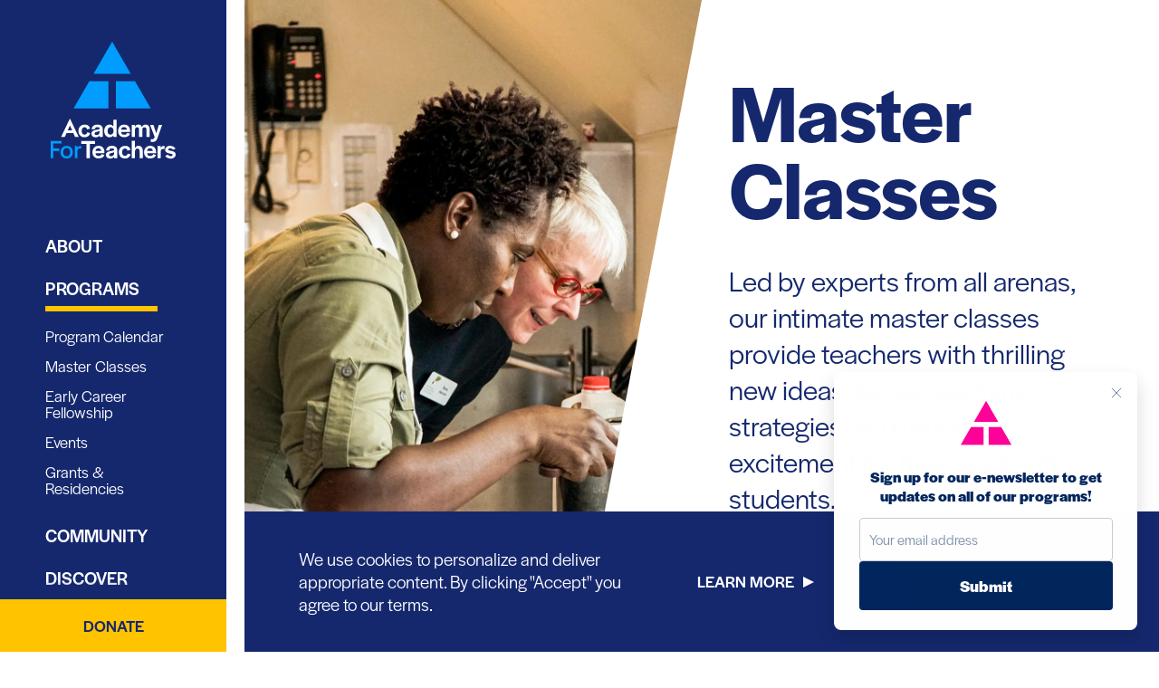

--- FILE ---
content_type: text/html; charset=utf-8
request_url: https://www.academyforteachers.org/master-classes
body_size: 20388
content:
<!DOCTYPE html><html lang="en"><head><script id="mcjs">!function(c,h,i,m,p){m=c.createElement(h),p=c.getElementsByTagName(h)[0],m.async=1,m.src=i,p.parentNode.insertBefore(m,p)}(document,"script","https://chimpstatic.com/mcjs-connected/js/users/e3fba660d2428f749cc010202/9be6c1c8b501b38d7a780346c.js");</script><link rel="preconnect" href="https://use.typekit.net" crossorigin /><meta charSet="utf-8"/><meta http-equiv="x-ua-compatible" content="ie=edge"/><meta name="viewport" content="initial-scale=1.0, width=device-width"/><meta name="format-detection" content="telephone=no"/><link rel="icon" sizes="any" href="https://cdn.sanity.io/files/xl365xlw/production/495288c73928fc12c730bc6168e00f2ef88e82cd.ico"/><link preload="true" rel="icon" type="image/svg+xml" href="https://cdn.sanity.io/images/xl365xlw/production/bed0d792d0d7a23df96268b3b5d64d1a5790b547-16x16.svg"/><link rel="apple-touch-icon" href="https://cdn.sanity.io/images/xl365xlw/production/d0b7327eb5c10d48bf56cdbdc28a3d9d5ab4a187-375x375.png?w=180&amp;h=180"/><link rel="preconnect" href="https://cdn.sanity.io" crossorigin=""/><link rel="preconnect" href="https://use.typekit.net" crossorigin=""/><title>Master Classes - The Academy for Teachers</title><meta name="description" content="We raise respect for a noble profession by honoring and supporting exceptional teachers, the kind of teachers who change young lives."/><meta property="og:title" content="Master Classes - The Academy for Teachers"/><meta name="twitter:title" content="Master Classes - The Academy for Teachers"/><meta property="og:description" content="We raise respect for a noble profession by honoring and supporting exceptional teachers, the kind of teachers who change young lives."/><meta name="twitter:description" content="We raise respect for a noble profession by honoring and supporting exceptional teachers, the kind of teachers who change young lives."/><meta property="og:image" content="https://cdn.sanity.io/images/xl365xlw/production/088c78ffaef215d49ac6f2346537383fe2ac1273-2501x1313.png?w=1200&amp;h=630"/><meta name="twitter:image" content="https://cdn.sanity.io/images/xl365xlw/production/088c78ffaef215d49ac6f2346537383fe2ac1273-2501x1313.png?w=1200&amp;h=630"/><meta property="og:type" content="website"/><meta name="twitter:card" content="summary_large_image"/><meta property="og:site_name" content="The Academy for Teachers"/><meta name="next-head-count" content="21"/><link rel="preload" href="/_next/static/css/d19cbe084f59c954.css" as="style"/><link rel="stylesheet" href="/_next/static/css/d19cbe084f59c954.css" data-n-g=""/><noscript data-n-css=""></noscript><script defer="" nomodule="" src="/_next/static/chunks/polyfills-5cd94c89d3acac5f.js"></script><script defer="" src="/_next/static/chunks/672.c747cdcf3722f24d.js"></script><script defer="" src="/_next/static/chunks/35.03578e5031f4c052.js"></script><script defer="" src="/_next/static/chunks/815.bc433ba43423a151.js"></script><script defer="" src="/_next/static/chunks/28.c6998fc0cad336b1.js"></script><script defer="" src="/_next/static/chunks/376.141252d85dfb4745.js"></script><script defer="" src="/_next/static/chunks/428.8a026802189e8b04.js"></script><script defer="" src="/_next/static/chunks/474.8485f4c7e20d7904.js"></script><script src="/_next/static/chunks/webpack-e031668b8f6195b0.js" defer=""></script><script src="/_next/static/chunks/framework-8957c350a55da097.js" defer=""></script><script src="/_next/static/chunks/main-ca3f7766e88ae832.js" defer=""></script><script src="/_next/static/chunks/pages/_app-71c03aeea918527c.js" defer=""></script><script src="/_next/static/chunks/214-40758fc4f7b5caf6.js" defer=""></script><script src="/_next/static/chunks/14-c17e820d2f364572.js" defer=""></script><script src="/_next/static/chunks/pages/%5B...slug%5D-2678a49c7e5ca480.js" defer=""></script><script src="/_next/static/kAWWnE1R9ppi3C7V5h0pI/_buildManifest.js" defer=""></script><script src="/_next/static/kAWWnE1R9ppi3C7V5h0pI/_ssgManifest.js" defer=""></script><script src="/_next/static/kAWWnE1R9ppi3C7V5h0pI/_middlewareManifest.js" defer=""></script><style data-href="https://use.typekit.net/pbh7yvo.css">@import url("https://p.typekit.net/p.css?s=1&k=pbh7yvo&ht=tk&f=34661.34662.34663.34664.34665.34666.34667.34668.34669.34670.34679.34680.34685.34686.34695.34696.34701.34702&a=95073798&app=typekit&e=css");@font-face{font-family:"halyard-display";src:url("https://use.typekit.net/af/272149/00000000000000007735adb1/30/l?primer=7cdcb44be4a7db8877ffa5c0007b8dd865b3bbc383831fe2ea177f62257a9191&fvd=n3&v=3") format("woff2"),url("https://use.typekit.net/af/272149/00000000000000007735adb1/30/d?primer=7cdcb44be4a7db8877ffa5c0007b8dd865b3bbc383831fe2ea177f62257a9191&fvd=n3&v=3") format("woff"),url("https://use.typekit.net/af/272149/00000000000000007735adb1/30/a?primer=7cdcb44be4a7db8877ffa5c0007b8dd865b3bbc383831fe2ea177f62257a9191&fvd=n3&v=3") format("opentype");font-display:auto;font-style:normal;font-weight:300;font-stretch:normal}@font-face{font-family:"halyard-display";src:url("https://use.typekit.net/af/6bc5ed/00000000000000007735adb4/30/l?primer=7cdcb44be4a7db8877ffa5c0007b8dd865b3bbc383831fe2ea177f62257a9191&fvd=i3&v=3") format("woff2"),url("https://use.typekit.net/af/6bc5ed/00000000000000007735adb4/30/d?primer=7cdcb44be4a7db8877ffa5c0007b8dd865b3bbc383831fe2ea177f62257a9191&fvd=i3&v=3") format("woff"),url("https://use.typekit.net/af/6bc5ed/00000000000000007735adb4/30/a?primer=7cdcb44be4a7db8877ffa5c0007b8dd865b3bbc383831fe2ea177f62257a9191&fvd=i3&v=3") format("opentype");font-display:auto;font-style:italic;font-weight:300;font-stretch:normal}@font-face{font-family:"halyard-display";src:url("https://use.typekit.net/af/7ab864/00000000000000007735adb2/30/l?primer=7cdcb44be4a7db8877ffa5c0007b8dd865b3bbc383831fe2ea177f62257a9191&fvd=i4&v=3") format("woff2"),url("https://use.typekit.net/af/7ab864/00000000000000007735adb2/30/d?primer=7cdcb44be4a7db8877ffa5c0007b8dd865b3bbc383831fe2ea177f62257a9191&fvd=i4&v=3") format("woff"),url("https://use.typekit.net/af/7ab864/00000000000000007735adb2/30/a?primer=7cdcb44be4a7db8877ffa5c0007b8dd865b3bbc383831fe2ea177f62257a9191&fvd=i4&v=3") format("opentype");font-display:auto;font-style:italic;font-weight:400;font-stretch:normal}@font-face{font-family:"halyard-display";src:url("https://use.typekit.net/af/7e8d8a/00000000000000007735adb8/30/l?primer=7cdcb44be4a7db8877ffa5c0007b8dd865b3bbc383831fe2ea177f62257a9191&fvd=n4&v=3") format("woff2"),url("https://use.typekit.net/af/7e8d8a/00000000000000007735adb8/30/d?primer=7cdcb44be4a7db8877ffa5c0007b8dd865b3bbc383831fe2ea177f62257a9191&fvd=n4&v=3") format("woff"),url("https://use.typekit.net/af/7e8d8a/00000000000000007735adb8/30/a?primer=7cdcb44be4a7db8877ffa5c0007b8dd865b3bbc383831fe2ea177f62257a9191&fvd=n4&v=3") format("opentype");font-display:auto;font-style:normal;font-weight:400;font-stretch:normal}@font-face{font-family:"halyard-display";src:url("https://use.typekit.net/af/f9d419/00000000000000007735adbb/30/l?primer=7cdcb44be4a7db8877ffa5c0007b8dd865b3bbc383831fe2ea177f62257a9191&fvd=i5&v=3") format("woff2"),url("https://use.typekit.net/af/f9d419/00000000000000007735adbb/30/d?primer=7cdcb44be4a7db8877ffa5c0007b8dd865b3bbc383831fe2ea177f62257a9191&fvd=i5&v=3") format("woff"),url("https://use.typekit.net/af/f9d419/00000000000000007735adbb/30/a?primer=7cdcb44be4a7db8877ffa5c0007b8dd865b3bbc383831fe2ea177f62257a9191&fvd=i5&v=3") format("opentype");font-display:auto;font-style:italic;font-weight:500;font-stretch:normal}@font-face{font-family:"halyard-display";src:url("https://use.typekit.net/af/165087/00000000000000007735adc0/30/l?primer=7cdcb44be4a7db8877ffa5c0007b8dd865b3bbc383831fe2ea177f62257a9191&fvd=n5&v=3") format("woff2"),url("https://use.typekit.net/af/165087/00000000000000007735adc0/30/d?primer=7cdcb44be4a7db8877ffa5c0007b8dd865b3bbc383831fe2ea177f62257a9191&fvd=n5&v=3") format("woff"),url("https://use.typekit.net/af/165087/00000000000000007735adc0/30/a?primer=7cdcb44be4a7db8877ffa5c0007b8dd865b3bbc383831fe2ea177f62257a9191&fvd=n5&v=3") format("opentype");font-display:auto;font-style:normal;font-weight:500;font-stretch:normal}@font-face{font-family:"halyard-display";src:url("https://use.typekit.net/af/08b319/00000000000000007735adc3/30/l?primer=7cdcb44be4a7db8877ffa5c0007b8dd865b3bbc383831fe2ea177f62257a9191&fvd=i6&v=3") format("woff2"),url("https://use.typekit.net/af/08b319/00000000000000007735adc3/30/d?primer=7cdcb44be4a7db8877ffa5c0007b8dd865b3bbc383831fe2ea177f62257a9191&fvd=i6&v=3") format("woff"),url("https://use.typekit.net/af/08b319/00000000000000007735adc3/30/a?primer=7cdcb44be4a7db8877ffa5c0007b8dd865b3bbc383831fe2ea177f62257a9191&fvd=i6&v=3") format("opentype");font-display:auto;font-style:italic;font-weight:600;font-stretch:normal}@font-face{font-family:"halyard-display";src:url("https://use.typekit.net/af/6780d0/00000000000000007735adc6/30/l?primer=7cdcb44be4a7db8877ffa5c0007b8dd865b3bbc383831fe2ea177f62257a9191&fvd=n6&v=3") format("woff2"),url("https://use.typekit.net/af/6780d0/00000000000000007735adc6/30/d?primer=7cdcb44be4a7db8877ffa5c0007b8dd865b3bbc383831fe2ea177f62257a9191&fvd=n6&v=3") format("woff"),url("https://use.typekit.net/af/6780d0/00000000000000007735adc6/30/a?primer=7cdcb44be4a7db8877ffa5c0007b8dd865b3bbc383831fe2ea177f62257a9191&fvd=n6&v=3") format("opentype");font-display:auto;font-style:normal;font-weight:600;font-stretch:normal}@font-face{font-family:"halyard-display";src:url("https://use.typekit.net/af/e51fb7/00000000000000007735adc9/30/l?primer=7cdcb44be4a7db8877ffa5c0007b8dd865b3bbc383831fe2ea177f62257a9191&fvd=n7&v=3") format("woff2"),url("https://use.typekit.net/af/e51fb7/00000000000000007735adc9/30/d?primer=7cdcb44be4a7db8877ffa5c0007b8dd865b3bbc383831fe2ea177f62257a9191&fvd=n7&v=3") format("woff"),url("https://use.typekit.net/af/e51fb7/00000000000000007735adc9/30/a?primer=7cdcb44be4a7db8877ffa5c0007b8dd865b3bbc383831fe2ea177f62257a9191&fvd=n7&v=3") format("opentype");font-display:auto;font-style:normal;font-weight:700;font-stretch:normal}@font-face{font-family:"halyard-display";src:url("https://use.typekit.net/af/8ac9a7/00000000000000007735adcc/30/l?primer=7cdcb44be4a7db8877ffa5c0007b8dd865b3bbc383831fe2ea177f62257a9191&fvd=i7&v=3") format("woff2"),url("https://use.typekit.net/af/8ac9a7/00000000000000007735adcc/30/d?primer=7cdcb44be4a7db8877ffa5c0007b8dd865b3bbc383831fe2ea177f62257a9191&fvd=i7&v=3") format("woff"),url("https://use.typekit.net/af/8ac9a7/00000000000000007735adcc/30/a?primer=7cdcb44be4a7db8877ffa5c0007b8dd865b3bbc383831fe2ea177f62257a9191&fvd=i7&v=3") format("opentype");font-display:auto;font-style:italic;font-weight:700;font-stretch:normal}@font-face{font-family:"halyard-micro";src:url("https://use.typekit.net/af/06848d/00000000000000007735adc4/30/l?primer=7cdcb44be4a7db8877ffa5c0007b8dd865b3bbc383831fe2ea177f62257a9191&fvd=n4&v=3") format("woff2"),url("https://use.typekit.net/af/06848d/00000000000000007735adc4/30/d?primer=7cdcb44be4a7db8877ffa5c0007b8dd865b3bbc383831fe2ea177f62257a9191&fvd=n4&v=3") format("woff"),url("https://use.typekit.net/af/06848d/00000000000000007735adc4/30/a?primer=7cdcb44be4a7db8877ffa5c0007b8dd865b3bbc383831fe2ea177f62257a9191&fvd=n4&v=3") format("opentype");font-display:auto;font-style:normal;font-weight:400;font-stretch:normal}@font-face{font-family:"halyard-micro";src:url("https://use.typekit.net/af/311acc/00000000000000007735adc7/30/l?primer=7cdcb44be4a7db8877ffa5c0007b8dd865b3bbc383831fe2ea177f62257a9191&fvd=i4&v=3") format("woff2"),url("https://use.typekit.net/af/311acc/00000000000000007735adc7/30/d?primer=7cdcb44be4a7db8877ffa5c0007b8dd865b3bbc383831fe2ea177f62257a9191&fvd=i4&v=3") format("woff"),url("https://use.typekit.net/af/311acc/00000000000000007735adc7/30/a?primer=7cdcb44be4a7db8877ffa5c0007b8dd865b3bbc383831fe2ea177f62257a9191&fvd=i4&v=3") format("opentype");font-display:auto;font-style:italic;font-weight:400;font-stretch:normal}@font-face{font-family:"halyard-micro";src:url("https://use.typekit.net/af/bd5799/00000000000000007735add5/30/l?primer=7cdcb44be4a7db8877ffa5c0007b8dd865b3bbc383831fe2ea177f62257a9191&fvd=i7&v=3") format("woff2"),url("https://use.typekit.net/af/bd5799/00000000000000007735add5/30/d?primer=7cdcb44be4a7db8877ffa5c0007b8dd865b3bbc383831fe2ea177f62257a9191&fvd=i7&v=3") format("woff"),url("https://use.typekit.net/af/bd5799/00000000000000007735add5/30/a?primer=7cdcb44be4a7db8877ffa5c0007b8dd865b3bbc383831fe2ea177f62257a9191&fvd=i7&v=3") format("opentype");font-display:auto;font-style:italic;font-weight:700;font-stretch:normal}@font-face{font-family:"halyard-micro";src:url("https://use.typekit.net/af/2fb559/00000000000000007735add7/30/l?primer=7cdcb44be4a7db8877ffa5c0007b8dd865b3bbc383831fe2ea177f62257a9191&fvd=n7&v=3") format("woff2"),url("https://use.typekit.net/af/2fb559/00000000000000007735add7/30/d?primer=7cdcb44be4a7db8877ffa5c0007b8dd865b3bbc383831fe2ea177f62257a9191&fvd=n7&v=3") format("woff"),url("https://use.typekit.net/af/2fb559/00000000000000007735add7/30/a?primer=7cdcb44be4a7db8877ffa5c0007b8dd865b3bbc383831fe2ea177f62257a9191&fvd=n7&v=3") format("opentype");font-display:auto;font-style:normal;font-weight:700;font-stretch:normal}@font-face{font-family:"halyard-text";src:url("https://use.typekit.net/af/a7393c/00000000000000007735adc2/30/l?primer=7cdcb44be4a7db8877ffa5c0007b8dd865b3bbc383831fe2ea177f62257a9191&fvd=n4&v=3") format("woff2"),url("https://use.typekit.net/af/a7393c/00000000000000007735adc2/30/d?primer=7cdcb44be4a7db8877ffa5c0007b8dd865b3bbc383831fe2ea177f62257a9191&fvd=n4&v=3") format("woff"),url("https://use.typekit.net/af/a7393c/00000000000000007735adc2/30/a?primer=7cdcb44be4a7db8877ffa5c0007b8dd865b3bbc383831fe2ea177f62257a9191&fvd=n4&v=3") format("opentype");font-display:auto;font-style:normal;font-weight:400;font-stretch:normal}@font-face{font-family:"halyard-text";src:url("https://use.typekit.net/af/aec1c4/00000000000000007735adc5/30/l?primer=7cdcb44be4a7db8877ffa5c0007b8dd865b3bbc383831fe2ea177f62257a9191&fvd=i4&v=3") format("woff2"),url("https://use.typekit.net/af/aec1c4/00000000000000007735adc5/30/d?primer=7cdcb44be4a7db8877ffa5c0007b8dd865b3bbc383831fe2ea177f62257a9191&fvd=i4&v=3") format("woff"),url("https://use.typekit.net/af/aec1c4/00000000000000007735adc5/30/a?primer=7cdcb44be4a7db8877ffa5c0007b8dd865b3bbc383831fe2ea177f62257a9191&fvd=i4&v=3") format("opentype");font-display:auto;font-style:italic;font-weight:400;font-stretch:normal}@font-face{font-family:"halyard-text";src:url("https://use.typekit.net/af/8c6bd4/00000000000000007735add4/30/l?primer=7cdcb44be4a7db8877ffa5c0007b8dd865b3bbc383831fe2ea177f62257a9191&fvd=n7&v=3") format("woff2"),url("https://use.typekit.net/af/8c6bd4/00000000000000007735add4/30/d?primer=7cdcb44be4a7db8877ffa5c0007b8dd865b3bbc383831fe2ea177f62257a9191&fvd=n7&v=3") format("woff"),url("https://use.typekit.net/af/8c6bd4/00000000000000007735add4/30/a?primer=7cdcb44be4a7db8877ffa5c0007b8dd865b3bbc383831fe2ea177f62257a9191&fvd=n7&v=3") format("opentype");font-display:auto;font-style:normal;font-weight:700;font-stretch:normal}@font-face{font-family:"halyard-text";src:url("https://use.typekit.net/af/1c6519/00000000000000007735add6/30/l?primer=7cdcb44be4a7db8877ffa5c0007b8dd865b3bbc383831fe2ea177f62257a9191&fvd=i7&v=3") format("woff2"),url("https://use.typekit.net/af/1c6519/00000000000000007735add6/30/d?primer=7cdcb44be4a7db8877ffa5c0007b8dd865b3bbc383831fe2ea177f62257a9191&fvd=i7&v=3") format("woff"),url("https://use.typekit.net/af/1c6519/00000000000000007735add6/30/a?primer=7cdcb44be4a7db8877ffa5c0007b8dd865b3bbc383831fe2ea177f62257a9191&fvd=i7&v=3") format("opentype");font-display:auto;font-style:italic;font-weight:700;font-stretch:normal}.tk-halyard-display{font-family:"halyard-display",sans-serif}.tk-halyard-micro{font-family:"halyard-micro",sans-serif}.tk-halyard-text{font-family:"halyard-text",sans-serif}</style></head><body><div id="__next" data-reactroot=""><a href="#content" class="block fixed top-0 left-1/2 md:left-100 lg:left-125 -translate-x-1/2 -translate-y-full z-10 px-10 pt-2 pb-4 bg-yellow text-navy text-12 font-medium uppercase tracking-wider focus:translate-y-0">Skip to Content</a><header class="sticky md:fixed md:slide-in-left inset-x-0 top-0 md:right-auto md:inset-y-0 md:w-200 lg:w-250 z-9 bg-navy text-white selection:bg-yellow selection:text-navy"><div class="flex flex-col items-start relative p-15 md:p-0 h-full"><div class="flex flex-col relative md:px-40 md:pt-30 md:pb-15 z-6 text-blue"><a class="clean-btn block md:p-16 bg-transparent" aria-label="Go Home" href="/"><svg xmlns="http://www.w3.org/2000/svg" viewBox="0 0 200 190" aria-labelledby="logostacked-header-desktop" class="w-full h-auto hidden md:block fill-current"><title id="logostacked-header-desktop">Logo Stacked</title><g class="logo--icon"><polygon points="98.374 0 68.625 51.469 128.122 51.469 98.374 0"></polygon><polygon points="61.752 63.379 36.621 106.925 92.392 106.925 92.392 63.379 61.752 63.379"></polygon><polygon points="104.355 106.925 160.126 106.925 134.995 63.431 104.355 63.379 104.355 106.925"></polygon></g><polygon points="71.039 159.339 49.056 159.339 49.056 163.851 57.398 163.851 57.398 186.831 62.697 186.831 62.697 163.851 71.039 163.851 71.039 159.339" fill="#fff"></polygon><path d="M76.548,166.894c-5.719,0-9.759,4.25-9.759,10.283,0,6.086,3.83,9.969,9.916,9.969,5.089,0,7.975-2.309,9.339-5.457l-4.46-1.574c-.629,1.679-1.888,3.043-4.774,3.043a4.587,4.587,0,0,1-4.932-4.407H86.044V177.02C85.992,170.829,82.476,166.894,76.548,166.894Zm-4.775,8.29a4.56,4.56,0,0,1,4.67-4.3c2.676,0,4.2,1.469,4.407,4.3Z" fill="#fff"></path><path d="M97.954,166.894c-5.509,0-8.972,2.938-9.182,7.4h5.089v-.315c.1-1.731,1.365-3.043,4.04-3.043s3.673,1.1,3.673,2.256v.21c-.105,1.1-1.941,1.259-5.561,1.941-4.408.944-7.66,1.941-7.66,6.348,0,3.411,2.623,5.667,6.82,5.667,2.886,0,5.142-1.1,6.4-3.148v2.676h4.932v-12.33C106.506,169.2,103.305,166.894,97.954,166.894Zm3.672,11.857c-.1,3.673-2.78,4.88-5.246,4.88-1.784,0-2.833-.892-2.833-2.256,0-1.732,1.469-2.414,3.462-2.886a18.758,18.758,0,0,0,4.565-1.417v1.679Z" fill="#fff"></path><path d="M118.783,183.053c-2.886,0-4.512-2.465-4.512-5.876v-.157c0-3.463,1.836-5.876,4.669-5.876,2.414,0,3.463,1.416,4.04,3.567l4.827-1.469A8.7,8.7,0,0,0,118.94,167c-5.824,0-9.863,4.25-9.863,10.126,0,6.033,3.672,10.178,9.758,10.178,4.932,0,7.818-2.518,9.182-6.558l-4.827-1.417C122.613,181.637,121.563,183.053,118.783,183.053Z" fill="#fff"></path><path d="M140.556,166.894a5.739,5.739,0,0,0-5.719,3.83v-11.8H129.8v27.912h5.036v-9.968c0-3.673,1.522-5.614,3.935-5.614s3.463,1.416,3.463,4.144v11.438h5.142V175.079C147.377,169.727,144.806,166.894,140.556,166.894Z" fill="#fff"></path><path d="M159.182,166.894c-5.719,0-9.759,4.25-9.759,10.283,0,6.086,3.83,9.969,9.916,9.969,5.089,0,7.975-2.309,9.339-5.457l-4.46-1.574c-.629,1.679-1.889,3.043-4.774,3.043a4.587,4.587,0,0,1-4.932-4.407h14.166V177.02C168.625,170.829,165.11,166.894,159.182,166.894Zm-4.827,8.29a4.558,4.558,0,0,1,4.669-4.3c2.676,0,4.2,1.469,4.407,4.3Z" fill="#fff"></path><path d="M176.128,170.881v-3.62h-5.142v19.57h5.142V176.81c0-3.41.892-4.827,3.987-4.827h2.047v-4.932h-.42C178.122,167.051,176.653,168.625,176.128,170.881Z" fill="#fff"></path><path d="M192.655,174.974c-3.411-.682-4.512-.892-4.512-2.2,0-1.154,1.154-1.941,2.99-1.941a5.36,5.36,0,0,1,4.67,2.466l4.04-2.151a10.573,10.573,0,0,0-8.815-4.3c-4.407,0-7.817,2.78-7.817,6.348,0,3.882,3.41,5.246,6.82,5.929,2.886.629,5.037.891,5.037,2.256,0,1.259-1.1,2.046-2.938,2.046a5.88,5.88,0,0,1-4.932-2.466l-4.04,2.308a10.63,10.63,0,0,0,8.867,4.145c4.617,0,7.975-2.781,7.975-6.453C200,176.967,196.17,175.656,192.655,174.974Z" fill="#fff"></path><path d="M39.035,152.833h5.876L30.745,123.19,16.579,152.833h5.876l2.834-6.3H36.254ZM27.282,142.078,30.8,134.26l3.516,7.818Z" fill="#fff"></path><path d="M54.145,153.2c4.932,0,7.817-2.518,9.181-6.558L58.5,145.226C57.922,147.587,56.821,149,54.04,149c-2.886,0-4.512-2.466-4.512-5.876v-.157c0-3.463,1.836-5.877,4.669-5.877,2.414,0,3.463,1.417,4.04,3.568l4.827-1.469a8.7,8.7,0,0,0-8.867-6.243c-5.823,0-9.863,4.249-9.863,10.125C44.439,149.056,48.111,153.2,54.145,153.2Z" fill="#fff"></path><path d="M72.823,141.291c-4.407.944-7.66,1.941-7.66,6.348,0,3.41,2.623,5.666,6.82,5.666,2.886,0,5.142-1.1,6.4-3.148v2.676h4.932V140.5c0-5.3-3.253-7.608-8.552-7.608-5.509,0-8.972,2.938-9.182,7.4h5.09v-.315c.1-1.731,1.364-3.043,4.039-3.043s3.673,1.1,3.673,2.256v.21C78.227,140.451,76.443,140.609,72.823,141.291Zm5.561,3.462c-.105,3.673-2.781,4.88-5.247,4.88-1.783,0-2.833-.892-2.833-2.256,0-1.732,1.469-2.414,3.463-2.886a18.715,18.715,0,0,0,4.565-1.417v1.679Z" fill="#fff"></path><path d="M100.367,150.315v2.518h4.985V124.921h-5.037v10.861a7.233,7.233,0,0,0-5.929-2.938c-4.984,0-8.762,4.04-8.762,10.283,0,6.4,3.83,10.126,8.71,10.126A7.362,7.362,0,0,0,100.367,150.315Zm-9.339-7.031v-.314c0-3.83,1.942-5.982,4.775-5.982,3.043,0,4.774,2.256,4.774,5.772v.314c0,3.516-1.836,5.929-4.774,5.929C92.917,149.056,91.028,147.167,91.028,143.284Z" fill="#fff"></path><path d="M117.733,153.148c5.09,0,7.975-2.309,9.339-5.457l-4.459-1.573c-.63,1.678-1.889,3.043-4.775,3.043a4.586,4.586,0,0,1-4.931-4.408h14.165v-1.731c0-6.191-3.515-10.126-9.443-10.126-5.719,0-9.759,4.25-9.759,10.283C107.817,149.265,111.647,153.148,117.733,153.148Zm-.209-16.264c2.675,0,4.2,1.469,4.407,4.3h-9.077A4.494,4.494,0,0,1,117.524,136.884Z" fill="#fff"></path><path d="M153.305,141.081v11.752h5.142V140.818c0-5.036-2.361-7.974-6.191-7.974-3.41,0-5.509,1.679-6.4,4.092a5.411,5.411,0,0,0-5.4-4.092,5.687,5.687,0,0,0-5.666,3.567v-3.148h-5.142v19.57h5.142V141.658c0-2.991,1.574-4.46,3.463-4.46,2.1,0,3.2,1.259,3.2,3.673v11.962h5.142V141.658c0-2.886,1.259-4.46,3.462-4.46C152.2,137.251,153.305,138.51,153.305,141.081Z" fill="#fff"></path><path d="M173.19,133.263,168.94,146.9l-4.564-13.641h-5.4l7.4,19.413c-1.259,3.253-1.888,3.672-4.249,3.672h-2.047v4.46h2.414c4.722,0,6.715-1.784,8.394-6.086l7.451-21.406H173.19Z" fill="#fff"></path><g class="logo--icon"><polygon points="4.145 163.012 17.366 163.012 17.366 159.339 0 159.339 0 186.831 4.145 186.831 4.145 174.974 13.903 174.974 13.903 171.301 4.145 171.301 4.145 163.012"></polygon><path d="M25.551,166.946c-5.771,0-9.811,4.2-9.811,10.179S19.727,187.2,25.5,187.2s9.864-4.2,9.864-10.073C35.362,171.144,31.322,166.946,25.551,166.946ZM31.27,177.23c0,3.987-2.256,6.506-5.772,6.506-3.462,0-5.613-2.466-5.613-6.506v-.158c0-4.092,2.256-6.663,5.718-6.663s5.667,2.571,5.667,6.663Z"></path><path d="M42.707,170.881v-3.62h-4.04v19.57h4.04V176.81c0-3.987.945-5.719,4.46-5.719h1.889V167.1h-.63C44.858,167.1,43.337,168.625,42.707,170.881Z"></path></g></svg><svg xmlns="http://www.w3.org/2000/svg" viewBox="0 0 555 150" aria-labelledby="logo-header-mobile" class="w-auto h-35 md:hidden fill-current"><title id="logo-header-mobile">Logo</title><g class="logo--icon"><polygon points="86.021 0 44.644 71.775 127.489 71.775 86.021 0"></polygon><polygon points="35.025 88.38 0 148.994 77.764 148.994 77.764 88.38 35.025 88.38"></polygon><polygon points="94.369 148.994 172.133 148.994 137.107 88.38 94.369 88.38 94.369 148.994"></polygon></g><path d="M325.12,108.071H310.148v41.014H300.8V108.071H285.829V100H325.12Z" fill="#fff"></path><path d="M317.5,131.845c0-10.8,7.259-18.33,17.422-18.33,10.525,0,16.877,6.987,16.877,18.057v3.085H326.481c.635,4.991,3.811,7.8,8.8,7.8,5.173,0,7.35-2.45,8.53-5.354l7.985,2.813c-2.45,5.626-7.531,9.8-16.605,9.8C324.3,149.72,317.5,142.733,317.5,131.845Zm8.8-3.539h16.152c-.363-5.082-3.085-7.713-7.8-7.713C330.292,120.684,327.025,123.5,326.3,128.306Z" fill="#fff"></path><path d="M356.062,139.83c0-7.8,5.807-9.619,13.7-11.343,6.443-1.27,9.71-1.542,9.891-3.448v-.363c0-2.087-1.815-3.992-6.533-3.992s-6.987,2.359-7.169,5.444v.544h-9.074c.273-7.894,6.534-13.157,16.334-13.157,9.436,0,15.244,4.174,15.244,13.611v21.959h-8.8v-4.718c-2.178,3.629-6.17,5.625-11.342,5.625C360.69,149.992,356.062,145.909,356.062,139.83Zm23.5-5.173v-2.994c-2,1.18-5.263,1.815-8.166,2.541-3.539.907-6.17,2.087-6.17,5.172,0,2.359,1.814,3.992,4.99,3.992C374.663,143.368,379.382,141.191,379.563,134.657Z" fill="#fff"></path><path d="M392.9,131.572c0-10.526,7.168-18.057,17.6-18.057,8.438,0,13.429,4.446,15.788,11.161l-8.62,2.632c-1-3.812-2.994-6.352-7.259-6.352-5.082,0-8.348,4.355-8.348,10.526v.272c0,6.17,2.994,10.526,8.076,10.526,4.99,0,6.9-2.541,7.894-6.715l8.62,2.541c-2.45,7.168-7.622,11.705-16.424,11.705C399.526,149.72,392.9,142.37,392.9,131.572Z" fill="#fff"></path><path d="M438.816,120.411c1.815-4.355,5.082-6.9,10.163-6.9,7.622,0,12.159,4.991,12.159,14.609v20.961h-9.165V128.669c0-4.9-1.814-7.35-6.17-7.35s-6.987,3.539-6.987,10.072v17.694h-8.983V99.36h8.983Z" fill="#fff"></path><path d="M464.768,131.845c0-10.8,7.259-18.33,17.422-18.33,10.525,0,16.877,6.987,16.877,18.057v3.085H473.751c.635,4.991,3.811,7.8,8.8,7.8,5.172,0,7.35-2.45,8.529-5.354l7.985,2.813c-2.45,5.626-7.531,9.8-16.605,9.8C471.573,149.72,464.768,142.733,464.768,131.845Zm8.892-3.539h16.152c-.363-5.082-3.085-7.713-7.8-7.713C477.562,120.684,474.3,123.5,473.66,128.306Z" fill="#fff"></path><path d="M512.406,120.684c1-3.993,3.539-6.806,9.981-6.806h.726v8.8h-3.629c-5.535,0-7.078,2.541-7.078,8.529v17.876h-9.165V114.241h9.165Z" fill="#fff"></path><path d="M524.928,142.733l7.259-4.174a10.628,10.628,0,0,0,8.8,4.356c3.267,0,5.263-1.361,5.263-3.721,0-2.45-3.811-2.9-8.983-3.992-6.08-1.27-12.16-3.63-12.16-10.526,0-6.352,6.08-11.342,13.884-11.342a18.882,18.882,0,0,1,15.7,7.712l-7.26,3.812a9.6,9.6,0,0,0-8.348-4.356c-3.266,0-5.353,1.361-5.353,3.448,0,2.359,2,2.722,8.076,3.9,6.261,1.18,13.157,3.539,13.157,10.616,0,6.534-6.08,11.524-14.246,11.524A18.614,18.614,0,0,1,524.928,142.733Z" fill="#fff"></path><path d="M220.5,81.666c-5.081,0-8.076-4.356-8.076-10.526v-.272c0-6.171,3.267-10.526,8.348-10.526,4.265,0,6.171,2.54,7.259,6.352l8.621-2.632C234.289,57.347,229.3,52.9,220.86,52.9c-10.435,0-17.6,7.532-17.6,18.057,0,10.8,6.623,18.148,17.331,18.148,8.8,0,13.974-4.537,16.424-11.7l-8.621-2.541C227.393,79.125,225.488,81.666,220.5,81.666Z" fill="#fff"></path><path d="M257.337,52.9c-9.8,0-16.061,5.263-16.333,13.157h9.074v-.544c.182-3.085,2.45-5.444,7.168-5.444s6.534,1.905,6.534,3.992v.363c-.182,1.906-3.448,2.178-9.891,3.448-7.8,1.724-13.7,3.448-13.7,11.343,0,6.079,4.628,10.162,12.16,10.162,5.172,0,9.164-2,11.342-5.625v4.718h8.8V66.512C272.581,57.075,266.774,52.9,257.337,52.9Zm6.533,21.142c-.181,6.534-4.99,8.711-9.346,8.711-3.176,0-4.99-1.633-4.99-3.992,0-3.085,2.631-4.265,6.17-5.172,2.9-.726,6.17-1.361,8.166-2.541Z" fill="#fff"></path><path d="M302.979,58.073a12.939,12.939,0,0,0-10.526-5.263c-8.892,0-15.607,7.26-15.607,18.33,0,11.342,6.806,18.057,15.517,18.057a13.03,13.03,0,0,0,10.707-5.263v4.537h8.892V38.746h-8.983V58.073Zm.454,13.067c0,6.261-3.267,10.526-8.53,10.526-5.172,0-8.529-3.358-8.529-10.254v-.544c0-6.9,3.448-10.617,8.529-10.617,5.354,0,8.53,3.993,8.53,10.254Z" fill="#fff"></path><path d="M333.831,52.9c-10.163,0-17.422,7.532-17.422,18.33,0,10.888,6.805,17.784,17.694,17.784,9.074,0,14.155-4.174,16.605-9.8L342.723,76.4c-1.089,2.994-3.357,5.353-8.529,5.353-4.991,0-8.167-2.813-8.8-7.8h25.316V70.868C350.617,59.888,344.356,52.9,333.831,52.9ZM325.21,67.692c.636-4.9,3.9-7.713,8.348-7.713,4.719,0,7.441,2.631,7.8,7.713Z" fill="#fff"></path><path d="M395.624,52.81c-6.079,0-9.8,2.995-11.342,7.35-1.815-5.444-5.717-7.35-9.619-7.35-4.99,0-8.348,2.269-10.162,6.352V53.536h-9.165V88.38H364.5V68.508c0-5.353,2.812-7.894,6.17-7.894q5.717,0,5.716,6.533V88.471h9.165V68.6c0-5.081,2.178-7.894,6.17-7.894,3.721,0,5.717,2.177,5.717,6.9V88.562H406.6V67.147C406.6,58.073,402.43,52.81,395.624,52.81Z" fill="#fff"></path><path d="M432.827,53.536l-7.622,24.319-8.166-24.319h-9.528l13.157,34.572c-2.177,5.807-3.357,6.533-7.531,6.533h-3.63v7.895h4.265c8.439,0,11.978-3.176,14.972-10.889l13.339-38.111Z" fill="#fff"></path><path d="M193.729,88.471h10.435l-25.226-52.81-25.225,52.81h10.435l4.99-11.252h19.509ZM172.677,69.325l6.261-13.974L185.2,69.325Z" fill="#fff"></path><g class="logo--icon"><path d="M223.219,127.943H205.8v21.142h-7.35V100h30.942v6.533H205.8v14.791h17.422Z"></path><path d="M226.486,131.754c0-10.617,7.259-18.057,17.513-18.057s17.422,7.44,17.422,18.057c0,10.526-7.35,17.966-17.6,17.966S226.486,142.37,226.486,131.754Zm27.675.181v-.272c0-7.35-3.9-11.887-10.162-11.887-6.171,0-10.163,4.537-10.163,11.887v.272c0,7.169,3.811,11.615,10.072,11.615S254.161,139.013,254.161,131.935Z"></path><path d="M274.578,120.684c1-4.084,3.811-6.715,10.163-6.715h1.088v7.078h-3.357c-6.17,0-7.894,3.085-7.894,10.162v17.876h-7.259V114.241h7.259Z"></path></g></svg></a></div><nav class="flex-1 flex flex-col md:overflow-y-scroll hide-scrollbar w-full md:scroll-fade-y" role="navigation"><div id="mobile-nav" class="md:hidden flex justify-end items-center absolute inset-0"><div><button class="md:hidden absolute inset-y-0 right-5 z-6 clean-btn p-15 bg-transparent text-white" aria-expanded="false" aria-controls="mobile-nav" aria-label="Toggle Menu"><span class="relative flex flex-col items-center justify-center mx-auto w-30 before:relative before:my-6 before:w-full before:h-2 before:bg-white after:relative after:my-6 after:w-full after:h-2 after:bg-white before:transition-all after:transition-all before:duration-200 after:duration-200 before:delay-200 after:delay-200"><span class="block relative w-full h-2 before:absolute before:inset-x-0 before:w-full before:h-2 before:opacity-0 before:bg-white after:absolute after:inset-x-0 after:w-full after:h-2 after:opacity-0 after:bg-white before:top-[calc(50%-1px)] after:top-[calc(50%-1px)] transition-all duration-200 before:transition-all after:transition-all before:duration-200 after:duration-200 bg-white"></span></span></button><div class="fixed inset-0 w-full h-full z-5 flex flex-col bg-navy text-white overflow-hidden will-change-transform" style="transform:translateY(-100%) translateZ(0)"><div class="flex flex-col py-60 h-full will-change-transform" style="transform:translateY(100%) translateZ(0)"><div class="flex-1 px-15 pt-40 overflow-y-auto hide-scrollbar scroll-fade-y"><ul class="pb-40" style="opacity:1"><li class="max-w-[20rem] will-change-transform" style="opacity:0;transform:translateY(0rem) translateZ(0)"><div class="relative z-1"><button aria-expanded="false" aria-controls="dropdown-mobile-nav-81794f913a18" class="relative inline-block px-10 py-12 text-left text-32 leading-100 md:text-20 md:leading-115 font-medium uppercase max-w-[20rem] md:max-w-[15rem] after:absolute after:left-10 after:-bottom-2 after:right-0 lg:after:-right-10 after:h-6 after:bg-yellow after:scale-y-0 after:origin-top hover:after:scale-y-100 after:transition-transform">About</button><div id="dropdown-mobile-nav-81794f913a18" class="relative h-0 overflow-y-hidden" style="opacity:0;height:0px"><ul class="block relative py-10"><li><a class="block m-5 p-5 text-25 leading-100 md:text-18 md:leading-100 font-light" tabindex="-1" href="/about#our-story">Our Story</a></li><li><a class="block m-5 p-5 text-25 leading-100 md:text-18 md:leading-100 font-light" tabindex="-1" href="/about#our-impact">Our Impact</a></li><li><a class="block m-5 p-5 text-25 leading-100 md:text-18 md:leading-100 font-light" tabindex="-1" href="/about#people">Our People</a></li><li><a class="block m-5 p-5 text-25 leading-100 md:text-18 md:leading-100 font-light" tabindex="-1" href="/careers">Careers</a></li></ul></div></div></li><li class="max-w-[20rem] will-change-transform" style="opacity:0;transform:translateY(0rem) translateZ(0)"><div class="relative z-1"><button aria-expanded="true" aria-controls="dropdown-mobile-nav-672403823d32" class="relative inline-block px-10 py-12 text-left text-32 leading-100 md:text-20 md:leading-115 font-medium uppercase max-w-[20rem] md:max-w-[15rem] after:absolute after:left-10 after:-bottom-2 after:right-0 lg:after:-right-10 after:h-6 after:bg-yellow after:scale-y-0 after:origin-top hover:after:scale-y-100 after:transition-transform after:scale-y-100">Programs</button><div id="dropdown-mobile-nav-672403823d32" class="relative h-0 overflow-y-hidden sm:opacity-100 sm:visible sm:pointer-events-auto" style="opacity:1;height:auto"><ul class="block relative py-10"><li><a class="block m-5 p-5 text-25 leading-100 md:text-18 md:leading-100 font-light" href="/programs">Program Calendar</a></li><li class="is-active"><a class="block m-5 p-5 text-25 leading-100 md:text-18 md:leading-100 font-light" href="/master-classes">Master Classes</a></li><li><a class="block m-5 p-5 text-25 leading-100 md:text-18 md:leading-100 font-light" href="/early-career-fellowship">Early Career Fellowship</a></li><li><a class="block m-5 p-5 text-25 leading-100 md:text-18 md:leading-100 font-light" href="/events">Events</a></li><li><a class="block m-5 p-5 text-25 leading-100 md:text-18 md:leading-100 font-light" href="/grants">Grants &amp; Residencies</a></li></ul></div></div></li><li class="max-w-[20rem] will-change-transform" style="opacity:0;transform:translateY(0rem) translateZ(0)"><div class="relative z-1"><button aria-expanded="false" aria-controls="dropdown-mobile-nav-ee9e0291a2c5" class="relative inline-block px-10 py-12 text-left text-32 leading-100 md:text-20 md:leading-115 font-medium uppercase max-w-[20rem] md:max-w-[15rem] after:absolute after:left-10 after:-bottom-2 after:right-0 lg:after:-right-10 after:h-6 after:bg-yellow after:scale-y-0 after:origin-top hover:after:scale-y-100 after:transition-transform">Community</button><div id="dropdown-mobile-nav-ee9e0291a2c5" class="relative h-0 overflow-y-hidden" style="opacity:0;height:0px"><ul class="block relative py-10"><li><a class="block m-5 p-5 text-25 leading-100 md:text-18 md:leading-100 font-light" tabindex="-1" href="/faculty">Faculty</a></li><li><a class="block m-5 p-5 text-25 leading-100 md:text-18 md:leading-100 font-light" tabindex="-1" href="/schools-and-fellows">Schools &amp; Fellows</a></li><li><a class="block m-5 p-5 text-25 leading-100 md:text-18 md:leading-100 font-light" tabindex="-1" href="/schools-and-fellows#private-schools-partnership">Private Schools &amp; Public Education Partnership</a></li><li><a class="block m-5 p-5 text-25 leading-100 md:text-18 md:leading-100 font-light" tabindex="-1" href="/schools-and-fellows#partner-institutions">Partner Institutions</a></li></ul></div></div></li><li class="max-w-[20rem] will-change-transform" style="opacity:0;transform:translateY(0rem) translateZ(0)"><div class="relative z-1"><button aria-expanded="false" aria-controls="dropdown-mobile-nav-204b2ebd845d" class="relative inline-block px-10 py-12 text-left text-32 leading-100 md:text-20 md:leading-115 font-medium uppercase max-w-[20rem] md:max-w-[15rem] after:absolute after:left-10 after:-bottom-2 after:right-0 lg:after:-right-10 after:h-6 after:bg-yellow after:scale-y-0 after:origin-top hover:after:scale-y-100 after:transition-transform">Discover</button><div id="dropdown-mobile-nav-204b2ebd845d" class="relative h-0 overflow-y-hidden" style="opacity:0;height:0px"><ul class="block relative py-10"><li><a class="block m-5 p-5 text-25 leading-100 md:text-18 md:leading-100 font-light" tabindex="-1" href="/contests">Contests</a></li><li><a class="block m-5 p-5 text-25 leading-100 md:text-18 md:leading-100 font-light" tabindex="-1" href="/great-writers-on-great-teachers">Great Writers on Great Teachers</a></li><li><a class="block m-5 p-5 text-25 leading-100 md:text-18 md:leading-100 font-light" tabindex="-1" href="/show-teachers-the-love">Show Teachers the Love!</a></li><li><a class="block m-5 p-5 text-25 leading-100 md:text-18 md:leading-100 font-light" tabindex="-1" href="/the-woodridge-award">The Woodridge Award</a></li><li><a class="block m-5 p-5 text-25 leading-100 md:text-18 md:leading-100 font-light" tabindex="-1" href="/resources">Video Resource Library</a></li></ul></div></div></li></ul></div></div></div><div class="fixed inset-0 z-4 bg-black bg-opacity-40 pointer-events-none opacity-0 transition-opacity"></div></div></div><div class="hidden md:flex justify-between items-center relative p-30 lg:p-40"><ul class="flex flex-col" style="opacity:1"><li class="max-w-[20rem] will-change-transform" style="opacity:0;transform:translateY(0rem) translateZ(0)"><div class="relative z-1"><button aria-expanded="false" aria-controls="dropdown-desktop-nav-81794f913a18" class="relative inline-block px-10 py-12 text-left text-32 leading-100 md:text-20 md:leading-115 font-medium uppercase max-w-[20rem] md:max-w-[15rem] after:absolute after:left-10 after:-bottom-2 after:right-0 lg:after:-right-10 after:h-6 after:bg-yellow after:scale-y-0 after:origin-top hover:after:scale-y-100 after:transition-transform">About</button><div id="dropdown-desktop-nav-81794f913a18" class="relative h-0 overflow-y-hidden" style="opacity:0;height:0px"><ul class="block relative py-10"><li><a class="block m-5 p-5 text-25 leading-100 md:text-18 md:leading-100 font-light" tabindex="-1" href="/about#our-story">Our Story</a></li><li><a class="block m-5 p-5 text-25 leading-100 md:text-18 md:leading-100 font-light" tabindex="-1" href="/about#our-impact">Our Impact</a></li><li><a class="block m-5 p-5 text-25 leading-100 md:text-18 md:leading-100 font-light" tabindex="-1" href="/about#people">Our People</a></li><li><a class="block m-5 p-5 text-25 leading-100 md:text-18 md:leading-100 font-light" tabindex="-1" href="/careers">Careers</a></li></ul></div></div></li><li class="max-w-[20rem] will-change-transform" style="opacity:0;transform:translateY(0rem) translateZ(0)"><div class="relative z-1"><button aria-expanded="true" aria-controls="dropdown-desktop-nav-672403823d32" class="relative inline-block px-10 py-12 text-left text-32 leading-100 md:text-20 md:leading-115 font-medium uppercase max-w-[20rem] md:max-w-[15rem] after:absolute after:left-10 after:-bottom-2 after:right-0 lg:after:-right-10 after:h-6 after:bg-yellow after:scale-y-0 after:origin-top hover:after:scale-y-100 after:transition-transform after:scale-y-100">Programs</button><div id="dropdown-desktop-nav-672403823d32" class="relative h-0 overflow-y-hidden sm:opacity-100 sm:visible sm:pointer-events-auto" style="opacity:1;height:auto"><ul class="block relative py-10"><li><a class="block m-5 p-5 text-25 leading-100 md:text-18 md:leading-100 font-light" href="/programs">Program Calendar</a></li><li class="is-active"><a class="block m-5 p-5 text-25 leading-100 md:text-18 md:leading-100 font-light" href="/master-classes">Master Classes</a></li><li><a class="block m-5 p-5 text-25 leading-100 md:text-18 md:leading-100 font-light" href="/early-career-fellowship">Early Career Fellowship</a></li><li><a class="block m-5 p-5 text-25 leading-100 md:text-18 md:leading-100 font-light" href="/events">Events</a></li><li><a class="block m-5 p-5 text-25 leading-100 md:text-18 md:leading-100 font-light" href="/grants">Grants &amp; Residencies</a></li></ul></div></div></li><li class="max-w-[20rem] will-change-transform" style="opacity:0;transform:translateY(0rem) translateZ(0)"><div class="relative z-1"><button aria-expanded="false" aria-controls="dropdown-desktop-nav-ee9e0291a2c5" class="relative inline-block px-10 py-12 text-left text-32 leading-100 md:text-20 md:leading-115 font-medium uppercase max-w-[20rem] md:max-w-[15rem] after:absolute after:left-10 after:-bottom-2 after:right-0 lg:after:-right-10 after:h-6 after:bg-yellow after:scale-y-0 after:origin-top hover:after:scale-y-100 after:transition-transform">Community</button><div id="dropdown-desktop-nav-ee9e0291a2c5" class="relative h-0 overflow-y-hidden" style="opacity:0;height:0px"><ul class="block relative py-10"><li><a class="block m-5 p-5 text-25 leading-100 md:text-18 md:leading-100 font-light" tabindex="-1" href="/faculty">Faculty</a></li><li><a class="block m-5 p-5 text-25 leading-100 md:text-18 md:leading-100 font-light" tabindex="-1" href="/schools-and-fellows">Schools &amp; Fellows</a></li><li><a class="block m-5 p-5 text-25 leading-100 md:text-18 md:leading-100 font-light" tabindex="-1" href="/schools-and-fellows#private-schools-partnership">Private Schools &amp; Public Education Partnership</a></li><li><a class="block m-5 p-5 text-25 leading-100 md:text-18 md:leading-100 font-light" tabindex="-1" href="/schools-and-fellows#partner-institutions">Partner Institutions</a></li></ul></div></div></li><li class="max-w-[20rem] will-change-transform" style="opacity:0;transform:translateY(0rem) translateZ(0)"><div class="relative z-1"><button aria-expanded="false" aria-controls="dropdown-desktop-nav-204b2ebd845d" class="relative inline-block px-10 py-12 text-left text-32 leading-100 md:text-20 md:leading-115 font-medium uppercase max-w-[20rem] md:max-w-[15rem] after:absolute after:left-10 after:-bottom-2 after:right-0 lg:after:-right-10 after:h-6 after:bg-yellow after:scale-y-0 after:origin-top hover:after:scale-y-100 after:transition-transform">Discover</button><div id="dropdown-desktop-nav-204b2ebd845d" class="relative h-0 overflow-y-hidden" style="opacity:0;height:0px"><ul class="block relative py-10"><li><a class="block m-5 p-5 text-25 leading-100 md:text-18 md:leading-100 font-light" tabindex="-1" href="/contests">Contests</a></li><li><a class="block m-5 p-5 text-25 leading-100 md:text-18 md:leading-100 font-light" tabindex="-1" href="/great-writers-on-great-teachers">Great Writers on Great Teachers</a></li><li><a class="block m-5 p-5 text-25 leading-100 md:text-18 md:leading-100 font-light" tabindex="-1" href="/show-teachers-the-love">Show Teachers the Love!</a></li><li><a class="block m-5 p-5 text-25 leading-100 md:text-18 md:leading-100 font-light" tabindex="-1" href="/the-woodridge-award">The Woodridge Award</a></li><li><a class="block m-5 p-5 text-25 leading-100 md:text-18 md:leading-100 font-light" tabindex="-1" href="/resources">Video Resource Library</a></li></ul></div></div></li></ul></div></nav><div class="fixed md:relative bottom-0 inset-x-0 w-full z-9 translate-y-full md:translate-y-0 transition-transform"><a href="https://www.academyforteachers.org/donate" target="_blank" rel="noopener noreferrer" class="btn is-primary is-yellow no-angle is-block">DONATE</a></div></div></header><div style="opacity:0"><main id="content"><section class="relative only:flex only:flex-col only:justify-center only:min-h-[calc(var(--vh,1vh)*100)] z-1 flex flex-col first:min-h-[calc(calc(var(--vh,1vh)*100)-6.5rem)] lg:first:min-h-[calc(var(--vh,1vh)*100)] bg-white"><div class="lg:absolute lg:inset-y-0 lg:w-1/2 xxl:w-2/5 lg:z-3 lg:left-0"><figure class="hidden lg:block absolute inset-0 z-1 angle-side-right-flipped"><div class="overflow-hidden absolute inset-0"><picture><img width="1600" sizes="100vw" decoding="async" class="block absolute inset-[-0.5px] w-[calc(100%+1px)] h-[calc(100%+1px)] max-w-none z-1 transition-opacity duration-300 ease-linear object-cover opacity-0"/></picture></div></figure><figure class="lg:hidden"><div class="overflow-hidden relative" style="padding-top:56.249999999296875%"><picture><img width="800" sizes="100vw" decoding="async" class="block absolute inset-[-0.5px] w-[calc(100%+1px)] h-[calc(100%+1px)] max-w-none z-1 transition-opacity duration-300 ease-linear object-cover opacity-0"/></picture></div></figure></div><div class="relative z-2 my-[calc(var(--angleHeight)*-0.5)] flex h-[calc(var(--angleHeight)*2)] flex-col lg:hidden angle-bottom-down skew-y-[5deg]"><span class="block flex-1 bg-white"></span><span class="block flex-1"></span></div><div class="flex-1 relative z-2 flex flex-col px-30 md:px-60 py-40 sm:py-60 md:py-80 lg:min-h-[40rem] mt-[calc(var(--angleHeight)*-1)] lg:mt-0"><div class="relative z-1 m-auto w-full max-w-screen-lg"><div class="rc lg:w-1/2 xxl:w-3/5 lg:mt-auto ml-auto lg:pl-30 pr-0"><h1 class="is-h1-jumbo">Master Classes</h1><p class="is-large">Led by experts from all arenas, our intimate master classes provide teachers with thrilling new ideas, better teaching strategies, and renewed excitement for their work with students.</p></div></div></div><div class="relative"><div class="px-30 md:px-60 py-30 md:py-50 pt-45 md:pt-70 bg-yellow clip-top-angle-down-lg lg:clip-top-angle-up-xl"><span class="block h-18 sm:h-28"></span></div></div></section><section class="relative only:flex only:flex-col only:justify-center only:min-h-[calc(var(--vh,1vh)*100)] has-bg-tan"><div class="flex flex-col py-40 sm:py-60 md:py-80 min-h-[calc(var(--angleHeight)*1)]"><div class="relative z-3 mx-auto w-full"><div class="group relative w-full cursor-grab active:cursor-grabbing"><div class="relative overflow-hidden"><div class="flex relative touch-pan-y select-none will-change-transform"><div class="relative flex-grow-0 flex-shrink-0 w-full min-h-full overflow-hidden"><div class="px-30 md:px-60"><div class="rc mx-auto max-w-screen-lg has-shape"><p class="is-jumbo">“The Academy for Teachers is top-notch and simply cannot be beat in terms of providing, fun, inspiring, engaging, and useful professional development.”</p><p><em>—Holly Spinelli, Woodbury-Monroe High School</em></p></div></div></div><div class="relative flex-grow-0 flex-shrink-0 w-full min-h-full overflow-hidden"><div class="px-30 md:px-60"><div class="rc mx-auto max-w-screen-lg has-shape"><p class="is-jumbo">“I always feel so inspired when I leave a master class. I get a really necessary jolt of motivation.”</p><p><em>—Jenna Alden, Bard High School Early College-Queens</em></p></div></div></div><div class="relative flex-grow-0 flex-shrink-0 w-full min-h-full overflow-hidden"><div class="px-30 md:px-60"><div class="rc mx-auto max-w-screen-lg has-shape"><p class="is-jumbo">“The level of expertise from both the speakers and the teachers involved is second to none.”</p><p><em>—Julian Altschul, The Brearley School</em></p></div></div></div></div></div></div></div></div><div class="absolute z-3 right-0 top-40 md:top-80 w-100 md:w-250"><div class="origin-[right,center]"><svg xmlns="http://www.w3.org/2000/svg" viewBox="0 0 100 100" aria-labelledby="shapefive-1" class="block w-full h-full translate-x-1/4 md:translate-x-0"><title id="shapefive-1">ShapeFive</title><path d="M121.5,30.542,68.67,17.6,64.37,22.1,87.623,42.861,57.451,52.8,79.745,74.156Z" fill="#50d200"></path><path d="M64.366,22.1,45.718,41.568,57.451,52.8,87.623,42.86Z" fill="#ff6a00"></path><polygon points="64.367 22.096 43.543 3.504 43.543 3.504 39.618 0 33.879 27.569 33.878 27.569 26.5 63.004 57.451 52.804 45.718 41.568 64.367 22.096" fill="#ff0098"></polygon></svg></div></div></section><div class="relative z-2 my-[calc(var(--angleHeight)*-0.5)] flex h-[calc(var(--angleHeight)*2)] flex-col angle-bottom-up skew-y-[-5deg]"><span class="block flex-1 bg-tan"></span><span class="block flex-1"></span></div><div class="relative mt-[calc(var(--angleHeight)*-1.5)]"><figure class="z-1"><div class="overflow-hidden relative" style="padding-top:42.5%"><picture><img width="2000" height="850" sizes="100vw" decoding="async" class="block absolute inset-[-0.5px] w-[calc(100%+1px)] h-[calc(100%+1px)] max-w-none z-1 transition-opacity duration-300 ease-linear object-cover opacity-0"/></picture></div></figure></div><section class="relative only:flex only:flex-col only:justify-center only:min-h-[calc(var(--vh,1vh)*100)] has-bg-white px-30 md:px-60"><div class="flex flex-col py-40 sm:py-60 md:py-80"><div class="relative z-3 mx-auto w-full max-w-screen-lg"><div class="grid gap-x-15 gap-y-20 md:gap-x-40 md:gap-y-30 lg:gap-x-60 lg:gap-y-40 is-1-up"><div class="rc text-start has-shape"><p class="is-jumbo">In a master class, intimate groups of teachers learn from a leading expert and from each other, sharing their best lessons, resources, and wisdom across all subject areas.</p><h2>In-person Master Classes</h2><ul class="mb-40 last:mb-0 text-22 md:text-28 leading-125 font-light pl-20 md:pl-30"><li class="mb-10 before:relative before:-left-20 before:mb-[.25em] before:inline-block before:w-0 before:align-middle before:text-[50%] before:content-[&quot;▲&quot;] md:before:-left-30">One full day</li><li class="mb-10 before:relative before:-left-20 before:mb-[.25em] before:inline-block before:w-0 before:align-middle before:text-[50%] before:content-[&quot;▲&quot;] md:before:-left-30">During school hours</li><li class="mb-10 before:relative before:-left-20 before:mb-[.25em] before:inline-block before:w-0 before:align-middle before:text-[50%] before:content-[&quot;▲&quot;] md:before:-left-30">Held in a distinguished NYC location</li></ul><h2>Online Master Classes</h2><ul class="mb-40 last:mb-0 text-22 md:text-28 leading-125 font-light pl-20 md:pl-30"><li class="mb-10 before:relative before:-left-20 before:mb-[.25em] before:inline-block before:w-0 before:align-middle before:text-[50%] before:content-[&quot;▲&quot;] md:before:-left-30">3 separate days / 90-minute sessions</li><li class="mb-10 before:relative before:-left-20 before:mb-[.25em] before:inline-block before:w-0 before:align-middle before:text-[50%] before:content-[&quot;▲&quot;] md:before:-left-30">After school</li><li class="mb-10 before:relative before:-left-20 before:mb-[.25em] before:inline-block before:w-0 before:align-middle before:text-[50%] before:content-[&quot;▲&quot;] md:before:-left-30">On Zoom</li></ul><p class="is-small">K-12 teachers from public, charter, and private schools can apply or be nominated.<br/>Online master classes take place after school on three separate days in 90-minute sessions.</p></div></div></div></div></section><div class="relative bg-white"><div class="px-30 md:px-60 py-30 md:py-50 pt-45 md:pt-70 bg-teal clip-top-angle-down-lg hover:bg-yellow"><a class="block mx-auto max-w-screen-lg before:absolute before:inset-0 text-navy text-left font-sans font-medium text-18 sm:text-24 leading-100 uppercase" href="/programs"><span class="flex items-center relative z-1 after:inline-block after:mt-2 sm:after:mt-4 after:ml-10 after:w-0 after:h-0 after:border-t-[6px] after:border-b-[6px] after:border-l-[12px] sm:after:border-t-[10px] sm:after:border-b-[10px] sm:after:border-l-[15px] after:border-t-transparent after:border-b-transparent after:border-l-navy">Nominate or Apply</span></a></div></div><section class="relative only:flex only:flex-col only:justify-center only:min-h-[calc(var(--vh,1vh)*100)] has-bg-tan px-30 md:px-60"><div class="flex flex-col py-40 sm:py-60 md:py-80"><div class="relative z-3 mx-auto w-full max-w-screen-lg"><div class="grid gap-x-15 gap-y-20 md:gap-x-40 md:gap-y-30 lg:gap-x-60 lg:gap-y-40 is-3-up"><div class="rc text-start xs:col-span-2 lg:col-span-3 has-shape"><p class="is-h1">Noteworthy Faculty</p><p class="is-large">Eminent scholars, artists, scientists, athletes, politicians, business leaders, and others have led master classes. All of them had a teacher who helped them on their way and they are eager to give back.</p></div><div class="rc text-start xs:col-span-2"><figure class="angle-bottom-up"><div class="overflow-hidden relative" style="padding-top:56.249999999296875%"><picture><img sizes="(min-width: 940px) 50vw, 100vw" decoding="async" class="block absolute inset-[-0.5px] w-[calc(100%+1px)] h-[calc(100%+1px)] max-w-none z-1 transition-opacity duration-300 ease-linear object-cover opacity-0"/></picture></div></figure></div><div class="rc text-start"><h2>Gloria Steinem</h2><p>Gloria Steinem changed the world—and led one of our first master classes, “Outrageous Acts and Everyday Rebellions: Fighting for Women’s Rights.” A writer and activist involved in feminist and other social justice movements for over forty years, Steinem remains one of the most visible and outspoken symbols of the women’s movement today.</p></div><div class="rc text-start xs:col-span-2"><figure class="angle-top-up"><div class="overflow-hidden relative" style="padding-top:56.249999999296875%"><picture><img sizes="(min-width: 940px) 50vw, 100vw" decoding="async" class="block absolute inset-[-0.5px] w-[calc(100%+1px)] h-[calc(100%+1px)] max-w-none z-1 transition-opacity duration-300 ease-linear object-cover opacity-0"/></picture></div></figure></div><div class="rc text-start"><h2>Ta-Nehisi Coates</h2><p>Ta-Nehisi Coates, author of the #1 <em>New York Times</em> bestseller <em>Between the World and Me</em>, led a class for principals and school leaders called “Race and Schools in America.”</p></div><div class="rc text-start xs:col-span-2"><figure class="angle-bottom-up"><div class="overflow-hidden relative" style="padding-top:56.249999999296875%"><picture><img sizes="(min-width: 940px) 50vw, 100vw" decoding="async" class="block absolute inset-[-0.5px] w-[calc(100%+1px)] h-[calc(100%+1px)] max-w-none z-1 transition-opacity duration-300 ease-linear object-cover opacity-0"/></picture></div></figure></div><div class="rc text-start"><h2>Kronos Quartet</h2><p>In their master class, The Kronos Quartet explored several pieces of contemporary chamber pieces they’d commissioned for its “Fifty for the Future” project.</p></div><div class="rc text-start xs:col-span-2"><figure class="angle-top-up"><div class="overflow-hidden relative" style="padding-top:56.249999999296875%"><picture><img sizes="(min-width: 940px) 50vw, 100vw" decoding="async" class="block absolute inset-[-0.5px] w-[calc(100%+1px)] h-[calc(100%+1px)] max-w-none z-1 transition-opacity duration-300 ease-linear object-cover opacity-0"/></picture></div></figure></div><div class="rc text-start"><h2>Jane Goodall</h2><p>Jane Goodall’s pioneering work with primates and their conservation has revolutionized our understanding of wild animals and how to protect them. Dr. Goodall led a discussion of her work with a group of teachers who have been inspired by her work and who pass Goodall’s message on to their students.</p></div></div></div></div></section><section class="relative only:flex only:flex-col only:justify-center only:min-h-[calc(var(--vh,1vh)*100)] has-bg-white px-30 md:px-60"><div class="flex flex-col py-40 sm:py-60 md:py-80"><div class="relative z-3 mx-auto w-full max-w-screen-lg"><div class="mb-[calc(var(--angleHeight)*0.5)]"><div class="border-b-4 pb-10 text-36 font-light leading-100 md:pb-20 md:text-70">FAQ</div><div class="w-full"><button aria-expanded="false" aria-controls="accordion-8c9381fadfa3" class="pt-30 pb-15 border-b-2 text-24 md:text-32 leading-115 font-light clean-btn text-left flex justify-between items-start px-0 w-full bg-transparent hover:text-pink">Do you offer master classes for teachers of all subjects and grades?<div class="flex-shrink-0 block relative ml-20 mt-[0.375em] w-0 h-0 border-l-[8px] border-r-[8px] border-b-[14px] border-l-transparent border-r-transparent border-b-current transition-transform"></div></button><div id="accordion-8c9381fadfa3" class="overflow-hidden" style="opacity:0;height:0px"><div hidden=""><div class="is-3-up grid gap-x-15 gap-y-20 pt-20 md:gap-x-40 md:gap-y-30 lg:gap-x-60 lg:gap-y-40"><div class="rc has-shape col-span-1 xs:col-span-2 lg:col-span-3 text-start"><p>Yes, our programs are for K-12 teachers across all subject areas.</p></div></div></div></div></div><div class="w-full"><button aria-expanded="false" aria-controls="accordion-d250f3811671" class="pt-30 pb-15 border-b-2 text-24 md:text-32 leading-115 font-light clean-btn text-left flex justify-between items-start px-0 w-full bg-transparent hover:text-pink">Do you accept teachers from all kinds of schools?<div class="flex-shrink-0 block relative ml-20 mt-[0.375em] w-0 h-0 border-l-[8px] border-r-[8px] border-b-[14px] border-l-transparent border-r-transparent border-b-current transition-transform"></div></button><div id="accordion-d250f3811671" class="overflow-hidden" style="opacity:0;height:0px"><div hidden=""><div class="is-3-up grid gap-x-15 gap-y-20 pt-20 md:gap-x-40 md:gap-y-30 lg:gap-x-60 lg:gap-y-40"><div class="rc has-shape col-span-1 xs:col-span-2 lg:col-span-3 text-start"><p>We welcome applications and nominations of teachers in public, charter, religious, and independent schools.</p></div></div></div></div></div><div class="w-full"><button aria-expanded="false" aria-controls="accordion-6313ef6ad1ab" class="pt-30 pb-15 border-b-2 text-24 md:text-32 leading-115 font-light clean-btn text-left flex justify-between items-start px-0 w-full bg-transparent hover:text-pink">Do you offer Continuing Teacher and Leader Education (CTLE) hours?<div class="flex-shrink-0 block relative ml-20 mt-[0.375em] w-0 h-0 border-l-[8px] border-r-[8px] border-b-[14px] border-l-transparent border-r-transparent border-b-current transition-transform"></div></button><div id="accordion-6313ef6ad1ab" class="overflow-hidden" style="opacity:0;height:0px"><div hidden=""><div class="is-3-up grid gap-x-15 gap-y-20 pt-20 md:gap-x-40 md:gap-y-30 lg:gap-x-60 lg:gap-y-40"><div class="rc has-shape col-span-1 xs:col-span-2 lg:col-span-3 text-start"><p>We are an approved provider of CTLE hours. Teachers will receive a certificate of completion at the end of their master class.</p></div></div></div></div></div><div class="w-full"><button aria-expanded="false" aria-controls="accordion-062ff70c4653" class="pt-30 pb-15 border-b-2 text-24 md:text-32 leading-115 font-light clean-btn text-left flex justify-between items-start px-0 w-full bg-transparent hover:text-pink">What does it cost?<div class="flex-shrink-0 block relative ml-20 mt-[0.375em] w-0 h-0 border-l-[8px] border-r-[8px] border-b-[14px] border-l-transparent border-r-transparent border-b-current transition-transform"></div></button><div id="accordion-062ff70c4653" class="overflow-hidden" style="opacity:0;height:0px"><div hidden=""><div class="is-3-up grid gap-x-15 gap-y-20 pt-20 md:gap-x-40 md:gap-y-30 lg:gap-x-60 lg:gap-y-40"><div class="rc has-shape col-span-1 xs:col-span-2 lg:col-span-3 text-start"><p>Tuition for master classes is paid by the school, not the teacher. Scholarships are available for public schools.</p><h3>In-person tuition</h3><ul class="mb-40 last:mb-0 text-22 md:text-28 leading-125 font-light pl-20 md:pl-30"><li class="mb-10 before:relative before:-left-20 before:mb-[.25em] before:inline-block before:w-0 before:align-middle before:text-[50%] before:content-[&quot;▲&quot;] md:before:-left-30">$350 for public and charter schools</li><li class="mb-10 before:relative before:-left-20 before:mb-[.25em] before:inline-block before:w-0 before:align-middle before:text-[50%] before:content-[&quot;▲&quot;] md:before:-left-30">$1000 for private schools; $500 for schools in the Private Schools &amp; Public Education Partnership</li></ul><h3>Virtual Class Tuition</h3><ul class="mb-40 last:mb-0 text-22 md:text-28 leading-125 font-light pl-20 md:pl-30"><li class="mb-10 before:relative before:-left-20 before:mb-[.25em] before:inline-block before:w-0 before:align-middle before:text-[50%] before:content-[&quot;▲&quot;] md:before:-left-30">$175 for public and charter schools</li><li class="mb-10 before:relative before:-left-20 before:mb-[.25em] before:inline-block before:w-0 before:align-middle before:text-[50%] before:content-[&quot;▲&quot;] md:before:-left-30">$350 for private schools; $175 for schools in the Private Schools &amp; Public Education Partnership</li></ul></div></div></div></div></div><div class="w-full"><button aria-expanded="false" aria-controls="accordion-f8135f9a2ba4" class="pt-30 pb-15 border-b-2 text-24 md:text-32 leading-115 font-light clean-btn text-left flex justify-between items-start px-0 w-full bg-transparent hover:text-pink">How do you select teachers to participate in master classes?<div class="flex-shrink-0 block relative ml-20 mt-[0.375em] w-0 h-0 border-l-[8px] border-r-[8px] border-b-[14px] border-l-transparent border-r-transparent border-b-current transition-transform"></div></button><div id="accordion-f8135f9a2ba4" class="overflow-hidden" style="opacity:0;height:0px"><div hidden=""><div class="is-3-up grid gap-x-15 gap-y-20 pt-20 md:gap-x-40 md:gap-y-30 lg:gap-x-60 lg:gap-y-40"><div class="rc has-shape col-span-1 xs:col-span-2 lg:col-span-3 text-start"><p>All K-12 teachers are eligible for master classes. Most successful applicants have at least three years of teaching experience. (Those with less experience should consider our <a href="/early-career-fellowship">Early Career Fellowship</a>).  Applications are evaluated by Academy for Teachers Fellows who volunteer to help select participants for each master class.</p></div></div></div></div></div><div class="w-full"><button aria-expanded="false" aria-controls="accordion-18a61d7993ec" class="pt-30 pb-15 border-b-2 text-24 md:text-32 leading-115 font-light clean-btn text-left flex justify-between items-start px-0 w-full bg-transparent hover:text-pink">When do you notify teachers who have been accepted into a master class?<div class="flex-shrink-0 block relative ml-20 mt-[0.375em] w-0 h-0 border-l-[8px] border-r-[8px] border-b-[14px] border-l-transparent border-r-transparent border-b-current transition-transform"></div></button><div id="accordion-18a61d7993ec" class="overflow-hidden" style="opacity:0;height:0px"><div hidden=""><div class="is-3-up grid gap-x-15 gap-y-20 pt-20 md:gap-x-40 md:gap-y-30 lg:gap-x-60 lg:gap-y-40"><div class="rc has-shape col-span-1 xs:col-span-2 lg:col-span-3 text-start"><p>About two weeks after the application deadline.</p></div></div></div></div></div><div class="w-full"><button aria-expanded="false" aria-controls="accordion-db98b9793b58" class="pt-30 pb-15 border-b-2 text-24 md:text-32 leading-115 font-light clean-btn text-left flex justify-between items-start px-0 w-full bg-transparent hover:text-pink">How do you find the faculty who lead your classes?<div class="flex-shrink-0 block relative ml-20 mt-[0.375em] w-0 h-0 border-l-[8px] border-r-[8px] border-b-[14px] border-l-transparent border-r-transparent border-b-current transition-transform"></div></button><div id="accordion-db98b9793b58" class="overflow-hidden" style="opacity:0;height:0px"><div hidden=""><div class="is-3-up grid gap-x-15 gap-y-20 pt-20 md:gap-x-40 md:gap-y-30 lg:gap-x-60 lg:gap-y-40"><div class="rc has-shape col-span-1 xs:col-span-2 lg:col-span-3 text-start"><p>In various ways. Our partner institutions and previous faculty make introductions. Sometimes teachers connect us to brilliant, accomplished people. Sometimes potential faculty contact us. We also ask them out of the blue. If you or someone you know is interested in leading a master class, please get in touch.</p></div></div></div></div></div></div></div></div></section><div class="relative z-2 my-[calc(var(--angleHeight)*-0.5)] flex h-[calc(var(--angleHeight)*2)] flex-col angle-bottom-up skew-y-[-5deg]"><span class="block flex-1 bg-white"></span><span class="block flex-1 bg-tan"></span></div><section class="relative only:flex only:flex-col only:justify-center only:min-h-[calc(var(--vh,1vh)*100)] has-bg-tan px-30 md:px-60"><div class="flex flex-col py-40 sm:py-60 md:py-80 min-h-[calc(var(--angleHeight)*1)]"><div class="relative z-3 mx-auto w-full max-w-screen-lg"><div class="grid gap-x-15 gap-y-20 md:gap-x-40 md:gap-y-30 lg:gap-x-60 lg:gap-y-40 is-1-up"><div class="rc text-start has-shape"><p class="is-h1"><strong>Help us keep great teachers in the classroom</strong></p><p class="is-large">Teachers, our most valuable resource, are struggling. Overwhelmed and under-supported, too many teachers leave the profession too soon. The Academy’s enriching experiences and supportive community have been proven to improve those odds.</p></div></div></div></div><div class="absolute z-3 right-0 top-40 md:top-80 w-100 md:w-250"><div class="origin-[right,center]"><svg xmlns="http://www.w3.org/2000/svg" viewBox="0 0 100 100" aria-labelledby="shapeone-7" class="block w-full h-full translate-x-1/4 md:translate-x-0"><title id="shapeone-7">ShapeOne</title><path d="M105.93,82l-17.2-49.368-5.877-1.12-4.58,29.617L54.481,42,48.924,71.14Z" fill="#50d200"></path><path d="M82.856,31.512l-25.45-4.853L54.482,42l23.8,19.127Z" fill="#ff6a00"></path><polygon points="87.734 0 62.502 9.791 62.501 9.79 30.07 22.372 54.482 41.997 57.406 26.659 82.861 31.513 86.961 4.997 86.961 4.997 87.734 0" fill="#009dff"></polygon></svg></div></div></section><div class="relative bg-tan"><div class="px-30 md:px-60 py-30 md:py-50 pt-45 md:pt-70 bg-teal clip-top-angle-down-lg hover:bg-yellow"><a class="block mx-auto max-w-screen-lg before:absolute before:inset-0 text-navy text-left font-sans font-medium text-18 sm:text-24 leading-100 uppercase" href="/donate"><span class="flex items-center relative z-1 after:inline-block after:mt-2 sm:after:mt-4 after:ml-10 after:w-0 after:h-0 after:border-t-[6px] after:border-b-[6px] after:border-l-[12px] sm:after:border-t-[10px] sm:after:border-b-[10px] sm:after:border-l-[15px] after:border-t-transparent after:border-b-transparent after:border-l-navy">Donate Today</span></a></div></div></main><footer class="relative z-2" role="contentinfo"><div class="bg-navy px-30 text-white md:px-60"><div class="mx-auto max-w-screen-lg selection:bg-yellow selection:text-navy"><div class="grid py-60 lg:grid-cols-2 lg:gap-40"><div class="flex flex-col"><div class="rc"><p>178 Columbus Avenue<br/>PO Box 231167<br/>New York, NY 10023<br/>info@academyforteachers.org<br/>929-238-0187</p></div><div class="mt-30 flex flex-wrap md:mt-40"><a href="https://www.facebook.com/academyforteachers/" target="_blank" rel="noopener noreferrer" class="odd:clip-icon-right even:clip-icon-left my-5 inline-flex h-45 w-65 flex-shrink-0 bg-blue odd:-mr-20 odd:justify-start even:mr-10 even:justify-end focus-visible:outline-offset-[-4px] n-1/5:bg-blue n-2/5:bg-pink n-3/5:bg-orange n-4/5:bg-green sm:h-60 sm:w-80"><svg xmlns="http://www.w3.org/2000/svg" viewBox="0 0 100 100" aria-labelledby="facebook-" class="block h-full w-auto fill-current"><title id="facebook-">Facebook</title><path d="M43.52,80V53.164H34.531V42.5H43.52V34.1C43.52,24.969,49.1,20,57.242,20a75.461,75.461,0,0,1,8.227.422v9.539H59.82c-4.43,0-5.285,2.109-5.285,5.191V42.5h10L63.16,53.164H54.535V80"></path></svg></a><a href="https://www.instagram.com/academyforteachers/" target="_blank" rel="noopener noreferrer" class="odd:clip-icon-right even:clip-icon-left my-5 inline-flex h-45 w-65 flex-shrink-0 bg-blue odd:-mr-20 odd:justify-start even:mr-10 even:justify-end focus-visible:outline-offset-[-4px] n-1/5:bg-blue n-2/5:bg-pink n-3/5:bg-orange n-4/5:bg-green sm:h-60 sm:w-80"><svg xmlns="http://www.w3.org/2000/svg" viewBox="0 0 100 100" aria-labelledby="instagram-" class="block h-full w-auto fill-current"><title id="instagram-">Instagram</title><path d="M50.007,34.62A15.38,15.38,0,1,0,65.387,50,15.355,15.355,0,0,0,50.007,34.62Zm0,25.379a10,10,0,1,1,10-10,10.017,10.017,0,0,1-10,10h0ZM69.6,33.991A3.587,3.587,0,1,1,66.016,30.4,3.579,3.579,0,0,1,69.6,33.991Zm10.186,3.641c-0.228-4.805-1.325-9.062-4.846-12.569s-7.764-4.6-12.569-4.846c-4.953-.281-19.8-0.281-24.75,0-4.792.228-9.049,1.325-12.569,4.832s-4.6,7.764-4.846,12.569c-0.281,4.953-.281,19.8,0,24.75,0.228,4.805,1.325,9.062,4.846,12.569s7.764,4.6,12.569,4.846c4.953,0.281,19.8.281,24.75,0,4.805-.228,9.062-1.325,12.569-4.846s4.6-7.764,4.846-12.569c0.281-4.953.281-19.784,0-24.736h0Zm-6.4,30.05a10.123,10.123,0,0,1-5.7,5.7c-3.949,1.566-13.318,1.2-17.682,1.2s-13.747.348-17.682-1.2a10.123,10.123,0,0,1-5.7-5.7c-1.566-3.949-1.2-13.318-1.2-17.682s-0.348-13.747,1.2-17.682a10.123,10.123,0,0,1,5.7-5.7c3.949-1.566,13.318-1.2,17.682-1.2s13.747-.348,17.682,1.2a10.123,10.123,0,0,1,5.7,5.7C74.957,36.267,74.6,45.636,74.6,50S74.957,63.747,73.391,67.682Z"></path></svg></a><a href="https://www.youtube.com/c/AcademyforTeachers " target="_blank" rel="noopener noreferrer" class="odd:clip-icon-right even:clip-icon-left my-5 inline-flex h-45 w-65 flex-shrink-0 bg-blue odd:-mr-20 odd:justify-start even:mr-10 even:justify-end focus-visible:outline-offset-[-4px] n-1/5:bg-blue n-2/5:bg-pink n-3/5:bg-orange n-4/5:bg-green sm:h-60 sm:w-80"><svg xmlns="http://www.w3.org/2000/svg" viewBox="0 0 100 100" aria-labelledby="youtube-" class="block h-full w-auto fill-current"><title id="youtube-">YouTube</title><path d="M76.351,36.715a6.911,6.911,0,0,0-4.863-4.894C67.2,30.664,50,30.664,50,30.664s-17.2,0-21.488,1.157a6.911,6.911,0,0,0-4.863,4.894C22.5,41.032,22.5,50.039,22.5,50.039s0,9.007,1.149,13.324a6.808,6.808,0,0,0,4.863,4.816C32.8,69.336,50,69.336,50,69.336s17.2,0,21.488-1.157a6.808,6.808,0,0,0,4.863-4.816C77.5,59.046,77.5,50.039,77.5,50.039S77.5,41.032,76.351,36.715Zm-31.976,21.5V41.861L58.75,50.039,44.375,58.217h0Z"></path></svg></a><a href="https://www.linkedin.com/company/2711095/admin/" target="_blank" rel="noopener noreferrer" class="odd:clip-icon-right even:clip-icon-left my-5 inline-flex h-45 w-65 flex-shrink-0 bg-blue odd:-mr-20 odd:justify-start even:mr-10 even:justify-end focus-visible:outline-offset-[-4px] n-1/5:bg-blue n-2/5:bg-pink n-3/5:bg-orange n-4/5:bg-green sm:h-60 sm:w-80"><svg xmlns="http://www.w3.org/2000/svg" viewBox="0 0 100 100" aria-labelledby="linkedin-" class="block h-full w-auto fill-current"><title id="linkedin-">LinkedIn</title><rect x="30.895" y="39.238" width="8.083" height="26.004"></rect><path d="M39.625,31a4.709,4.709,0,0,1-4.685,4.686h0A4.686,4.686,0,1,1,39.625,31Z"></path><path d="M69.248,65.242H61.174V52.6c0-3.015-.054-6.9-4.2-6.9-4.2,0-4.849,3.285-4.849,6.678V65.241H44.051v-26H51.8v3.554h.109a8.5,8.5,0,0,1,7.648-4.2c8.184,0,9.693,5.383,9.693,12.386Z"></path></svg></a><a href="https://twitter.com/AcademyforTeach" target="_blank" rel="noopener noreferrer" class="odd:clip-icon-right even:clip-icon-left my-5 inline-flex h-45 w-65 flex-shrink-0 bg-blue odd:-mr-20 odd:justify-start even:mr-10 even:justify-end focus-visible:outline-offset-[-4px] n-1/5:bg-blue n-2/5:bg-pink n-3/5:bg-orange n-4/5:bg-green sm:h-60 sm:w-80"><svg xmlns="http://www.w3.org/2000/svg" viewBox="0 0 100 100" aria-labelledby="twitter-" class="block h-full w-auto fill-current"><title id="twitter-">Twitter</title><path d="M69.861,39.816c0.032,0.444.032,0.888,0.032,1.333C69.892,54.7,59.581,70.3,40.736,70.3A28.958,28.958,0,0,1,25,65.7a21.2,21.2,0,0,0,2.475.127A20.523,20.523,0,0,0,40.2,61.453a10.266,10.266,0,0,1-9.581-7.107,12.923,12.923,0,0,0,1.935.159,10.838,10.838,0,0,0,2.7-.349A10.249,10.249,0,0,1,27.03,44.1V43.972a10.32,10.32,0,0,0,4.632,1.3A10.263,10.263,0,0,1,28.49,31.567,29.128,29.128,0,0,0,49.619,42.291a11.568,11.568,0,0,1-.254-2.348A10.257,10.257,0,0,1,67.1,32.931a20.175,20.175,0,0,0,6.5-2.475A10.22,10.22,0,0,1,69.1,36.1,20.543,20.543,0,0,0,75,34.518a22.028,22.028,0,0,1-5.139,5.3h0Z"></path></svg></a></div></div><div class="flex flex-col"><div class="mt-60 max-w-2xl lg:mt-0 lg:ml-auto"><p>Sign up for our newsletter to stay up to date on our latest events!</p><form class="relative"><div class="form--fields" style="opacity:0"><input type="text" name="fullname" autoComplete="off" class="hidden" aria-hidden="true"/><div class="flex flex-col relative text-left mb-10"><label for="email-newsletter" class="sr-only">Email Address</label><input type="email" id="email-newsletter" name="email" inputMode="email" autoComplete="email" placeholder="Email Address" class="focus-visible:outline-white"/></div><button type="submit" class="btn is-text hover:text-pink">Join Our Newsletter</button></div></form></div></div></div><div class="flex flex-col justify-between pb-16 md:flex-row md:items-center"><div class="my-10"><p class="text-16 font-normal">© <!-- -->2026<!-- -->. All Rights Reserved.</p></div><nav class="order-first my-10 md:order-none"><ul class="-mx-10 flex flex-col xs:flex-row lg:-mx-20" style="opacity:1"><li style="opacity:0;transform:translateY(0rem) translateZ(0)"><a class="block px-10 lg:px-20 py-5 xs:py-10 text-16 font-normal text-white hover:text-yellow" href="/privacy">Privacy Policy</a></li><li style="opacity:0;transform:translateY(0rem) translateZ(0)"><a class="block px-10 lg:px-20 py-5 xs:py-10 text-16 font-normal text-white hover:text-yellow" href="/terms">Terms of Service</a></li><li style="opacity:0;transform:translateY(0rem) translateZ(0)"><a class="block px-10 lg:px-20 py-5 xs:py-10 text-16 font-normal text-white hover:text-yellow" href="/whistleblower-protection-policy">Whistleblower Protection Policy</a></li><li style="opacity:0;transform:translateY(0rem) translateZ(0)"><a href="https://www.sanity.io" target="_blank" rel="noopener noreferrer" class="block px-10 lg:px-20 py-5 xs:py-10 text-16 font-normal text-white hover:text-yellow">Powered by Sanity.io</a></li></ul></nav></div></div></div></footer></div></div><script id="__NEXT_DATA__" type="application/json">{"props":{"pageProps":{"preview":false,"data":{"page":{"id":"61720bdf-57e7-4d12-b9db-e2539c943cdf","modules":[{"_key":"7bc83439cdac","_type":"split","content":[{"_key":"875d2239741b","_type":"block","children":[{"_key":"2681ce19e554","_type":"span","marks":[],"text":"Master Classes"}],"markDefs":[],"style":"h1Jumbo"},{"_key":"2db691261956","_type":"block","children":[{"_key":"e4be5347cee7","_type":"span","marks":[],"text":"Led by experts from all arenas, our intimate master classes provide teachers with thrilling new ideas, better teaching strategies, and renewed excitement for their work with students."}],"markDefs":[],"style":"paragraphLarge"}],"cta":null,"ctaColor":"bg-yellow","desktopPhoto":{"alt":null,"angle":"angle-side-right","aspectRatio":1.1737089201877935,"asset":{"_ref":"image-732ee3f557b626509e5d3e278747ae9f2cb74ba9-2000x1704-jpg","_type":"reference"},"crop":{"_type":"sanity.imageCrop","bottom":0,"left":0,"right":0,"top":0},"customRatio":0.75,"hotspot":{"_type":"sanity.imageHotspot","height":0.5432848134834106,"width":0.43096234309623443,"x":0.5083682008368198,"y":0.3575834364625689},"id":"732ee3f557b626509e5d3e278747ae9f2cb74ba9","type":"image/jpeg"},"isFlipped":true,"meta":{"angle":null,"bg":"bg-white","hasShape":null,"type":"split"},"mobilePhoto":{"alt":null,"angle":"angle-bottom-down","aspectRatio":1.1737089201877935,"asset":{"_ref":"image-732ee3f557b626509e5d3e278747ae9f2cb74ba9-2000x1704-jpg","_type":"reference"},"crop":{"_type":"sanity.imageCrop","bottom":0,"left":0,"right":0,"top":0},"customRatio":1.7777777778,"hotspot":{"_type":"sanity.imageHotspot","height":0.4548883257705223,"width":0.5188284518828453,"x":0.5439330543933053,"y":0.38213801638281597},"id":"732ee3f557b626509e5d3e278747ae9f2cb74ba9","type":"image/jpeg"},"slug":null},{"_key":"f1f150544f70","_type":"calloutCarousel","meta":{"angle":"angle-bottom-up","bg":"bg-tan","hasShape":"true","type":"calloutCarousel"},"slides":[{"content":[{"_key":"8231373d012d","_type":"block","children":[{"_key":"0fa83786f017","_type":"span","marks":[],"text":"“The Academy for Teachers is top-notch and simply cannot be beat in terms of providing, fun, inspiring, engaging, and useful professional development.”"}],"markDefs":[],"style":"paragraphJumbo"},{"_key":"b30f82be8f31","_type":"block","children":[{"_key":"eb1dd6abea75","_type":"span","marks":["em"],"text":"—Holly Spinelli, Woodbury-Monroe High School"}],"markDefs":[],"style":"normal"}]},{"content":[{"_key":"536c5ad130bc","_type":"block","children":[{"_key":"dad8940ca7900","_type":"span","marks":[],"text":"“I always feel so inspired when I leave a master class. I get a really necessary jolt of motivation.”"}],"markDefs":[],"style":"paragraphJumbo"},{"_key":"b30f82be8f31","_type":"block","children":[{"_key":"eb1dd6abea75","_type":"span","marks":["em"],"text":"—Jenna Alden, Bard High School Early College-Queens"}],"markDefs":[],"style":"normal"}]},{"content":[{"_key":"c68e1cc48d51","_type":"block","children":[{"_key":"147b3460a8300","_type":"span","marks":[],"text":"“The level of expertise from both the speakers and the teachers involved is second to none.”"}],"markDefs":[],"style":"paragraphJumbo"},{"_key":"b30f82be8f31","_type":"block","children":[{"_key":"eb1dd6abea75","_type":"span","marks":["em"],"text":"—Julian Altschul, The Brearley School"}],"markDefs":[],"style":"normal"}]}],"slug":null},{"_key":"0d6745a8f401","_type":"dividerPhoto","angle":" ","meta":{"angle":" ","bg":null,"hasShape":null,"type":"dividerPhoto"},"photo":{"alt":null,"angle":null,"aspectRatio":1.8073256397390869,"asset":{"_ref":"image-b1cd1a4c372d7ad66a3b2adda505b43448bcacb5-3602x1993-jpg","_type":"reference"},"crop":null,"customRatio":null,"hotspot":null,"id":"b1cd1a4c372d7ad66a3b2adda505b43448bcacb5","type":"image/jpeg"},"slug":null},{"_key":"a3b8553b911a","_type":"grid","blocks":[{"_key":"7dda5ed46058","_type":"freeform","content":[{"_key":"100ee075abc1","_type":"block","children":[{"_key":"caf5a46e57ae","_type":"span","marks":[],"text":"In a master class, intimate groups of teachers learn from a leading expert and from each other, sharing their best lessons, resources, and wisdom across all subject areas."}],"markDefs":[],"style":"paragraphJumbo"},{"_key":"1779e7d0fc24","_type":"block","children":[{"_key":"ea94e13af9b2","_type":"span","marks":[],"text":"In-person Master Classes"}],"markDefs":[],"style":"h2"},{"_key":"1d49912de181","_type":"block","children":[{"_key":"8e73351ada0b","_type":"span","marks":[],"text":"One full day"}],"level":1,"listItem":"bullet","markDefs":[],"style":"normal"},{"_key":"100a69b62916","_type":"block","children":[{"_key":"3f3be77d77ec","_type":"span","marks":[],"text":"During school hours"}],"level":1,"listItem":"bullet","markDefs":[],"style":"normal"},{"_key":"cf8bbba50eba","_type":"block","children":[{"_key":"8c069096b7b9","_type":"span","marks":[],"text":"Held in a distinguished NYC location"}],"level":1,"listItem":"bullet","markDefs":[],"style":"normal"},{"_key":"dc25b60028f7","_type":"block","children":[{"_key":"4e267fb0ee17","_type":"span","marks":[],"text":"Online Master Classes"}],"markDefs":[],"style":"h2"},{"_key":"12e05d1b5d90","_type":"block","children":[{"_key":"21fb52e1c49e","_type":"span","marks":[],"text":"3 separate days / 90-minute sessions"}],"level":1,"listItem":"bullet","markDefs":[],"style":"normal"},{"_key":"b7b316a862aa","_type":"block","children":[{"_key":"ca8e00a02c2d","_type":"span","marks":[],"text":"After school"}],"level":1,"listItem":"bullet","markDefs":[],"style":"normal"},{"_key":"879142ce878a","_type":"block","children":[{"_key":"f02e6e609ed9","_type":"span","marks":[],"text":"On Zoom"}],"level":1,"listItem":"bullet","markDefs":[],"style":"normal"},{"_key":"22033252b49d","_type":"block","children":[{"_key":"43cf325343a8","_type":"span","marks":[],"text":"K-12 teachers from public, charter, and private schools can apply or be nominated.\nOnline master classes take place after school on three separate days in 90-minute sessions."}],"markDefs":[],"style":"paragraphSmall"}],"gridSize":1,"maxWidth":" ","textAlign":"text-start"}],"meta":{"angle":" ","bg":"bg-white","hasShape":"false","type":"grid"},"size":1,"slug":null},{"_key":"fd02cdc472ca","_type":"cta","link":{"_key":"527f39cd5febba10fcda49a4ffafb66a","_type":"navPage","page":{"isHome":false,"section":null,"slug":"programs","type":"page"},"title":"Nominate or Apply","url":null},"meta":{"angle":null,"bg":null,"hasShape":null,"type":"cta"},"slug":null},{"_key":"0c1aaa5e6e44","_type":"grid","blocks":[{"_key":"e6bef11216d2","_type":"freeform","content":[{"_key":"6a670774da2f","_type":"block","children":[{"_key":"5005db4044e6","_type":"span","marks":[],"text":"Noteworthy Faculty"}],"markDefs":[],"style":"h1Mock"},{"_key":"2cbc2c2bf2d9","_type":"block","children":[{"_key":"4d67365c47ef","_type":"span","marks":[],"text":"Eminent scholars, artists, scientists, athletes, politicians, business leaders, and others have led master classes. All of them had a teacher who helped them on their way and they are eager to give back."}],"markDefs":[],"style":"paragraphLarge"}],"gridSize":3,"maxWidth":" ","textAlign":"text-start"},{"_key":"7202f40abbee","_type":"freeform","content":[{"_key":"e7fc4215c442","_type":"photo","alt":null,"angle":"angle-bottom-up","aspectRatio":1.7801652892561983,"asset":{"_ref":"image-025601bc07575ea47b5aa5071cd55b699ab23b52-1077x605-jpg","_type":"reference"},"crop":{"_type":"sanity.imageCrop","bottom":0,"left":0.11643835616438356,"right":0.13184931506849318,"top":0.16482308988352512},"customRatio":1.7777777778,"hotspot":{"_type":"sanity.imageHotspot","height":0.32239396381217594,"width":0.30479452054794504,"x":0.47602739726027377,"y":0.5946206627109116},"id":"025601bc07575ea47b5aa5071cd55b699ab23b52","markDefs":null,"type":"image/jpeg"}],"gridSize":2,"maxWidth":" ","textAlign":"text-start"},{"_key":"1268e4ef0a1c","_type":"freeform","content":[{"_key":"5f91a42b8d6b","_type":"block","children":[{"_key":"3ec3c60483ad","_type":"span","marks":[],"text":"Gloria Steinem"}],"markDefs":[],"style":"h2"},{"_key":"4bdc9ca41d01","_type":"block","children":[{"_key":"bfe62eb2a017","_type":"span","marks":[],"text":"Gloria Steinem changed the world—and led one of our first master classes, “Outrageous Acts and Everyday Rebellions: Fighting for Women’s Rights.” A writer and activist involved in feminist and other social justice movements for over forty years, Steinem remains one of the most visible and outspoken symbols of the women’s movement today."}],"markDefs":[],"style":"normal"}],"gridSize":1,"maxWidth":" ","textAlign":"text-start"},{"_key":"adad8b773dd2","_type":"freeform","content":[{"_key":"290f6dadceb3","_type":"photo","alt":null,"angle":"angle-top-up","aspectRatio":1.0144927536231885,"asset":{"_ref":"image-0d922cf2d09cb613e0f2a63c7c7d40bbdfdedb66-700x690-jpg","_type":"reference"},"crop":{"_type":"sanity.imageCrop","bottom":0,"left":0,"right":0,"top":0},"customRatio":1.7777777778,"hotspot":{"_type":"sanity.imageHotspot","height":0.3187705664076173,"width":0.642512077294686,"x":0.4975845410628019,"y":0.4607925505846113},"id":"0d922cf2d09cb613e0f2a63c7c7d40bbdfdedb66","markDefs":null,"type":"image/jpeg"}],"gridSize":2,"maxWidth":" ","textAlign":"text-start"},{"_key":"ea65c311ccf1","_type":"freeform","content":[{"_key":"16fd95ebe161","_type":"block","children":[{"_key":"d997296d1262","_type":"span","marks":[],"text":"Ta-Nehisi Coates"}],"markDefs":[],"style":"h2"},{"_key":"9bd3c3c0f608","_type":"block","children":[{"_key":"0e6e3e34f5d4","_type":"span","marks":[],"text":"Ta-Nehisi Coates, author of the #1 "},{"_key":"6dfefcd284cc","_type":"span","marks":["em"],"text":"New York Times"},{"_key":"879f76197a59","_type":"span","marks":[],"text":" bestseller "},{"_key":"7829e4f89aba","_type":"span","marks":["em"],"text":"Between the World and Me"},{"_key":"1b7c1567d7bc","_type":"span","marks":[],"text":", led a class for principals and school leaders called “Race and Schools in America.”"}],"markDefs":[],"style":"normal"}],"gridSize":1,"maxWidth":" ","textAlign":"text-start"},{"_key":"07077eb2d9b8e7ebc819e943b8b455fb","_type":"freeform","content":[{"_key":"c63d88d18348","_type":"photo","alt":null,"angle":"angle-bottom-up","aspectRatio":1.6,"asset":{"_ref":"image-2ec52988a2f05f138dbb21f19f41360e63c32490-1280x800-jpg","_type":"reference"},"crop":null,"customRatio":1.7777777778,"hotspot":null,"id":"2ec52988a2f05f138dbb21f19f41360e63c32490","markDefs":null,"type":"image/jpeg"}],"gridSize":2,"maxWidth":" ","textAlign":"text-start"},{"_key":"47ff3f8c9c1c","_type":"freeform","content":[{"_key":"9707a3ff5d36","_type":"block","children":[{"_key":"9d0b0fa25203","_type":"span","marks":[],"text":"Kronos Quartet"}],"markDefs":[],"style":"h2"},{"_key":"f96f0861e669","_type":"block","children":[{"_key":"bf39cf8c94d7","_type":"span","marks":[],"text":"In their master class, The Kronos Quartet explored several pieces of contemporary chamber pieces they’d commissioned for its “Fifty for the Future” project."}],"markDefs":[],"style":"normal"}],"gridSize":1,"maxWidth":" ","textAlign":"text-start"},{"_key":"c342bbd78dc7","_type":"freeform","content":[{"_key":"dde08fc64abf","_type":"photo","alt":null,"angle":"angle-top-up","aspectRatio":1,"asset":{"_ref":"image-b3ddb003899538cf1cad443746914564f3641988-2048x2048-jpg","_type":"reference"},"crop":{"_type":"sanity.imageCrop","bottom":0,"left":0,"right":0,"top":0},"customRatio":1.7777777778,"hotspot":{"_type":"sanity.imageHotspot","height":0.730392156862746,"width":0.7352941176470597,"x":0.47794117647058826,"y":0.365196078431373},"id":"b3ddb003899538cf1cad443746914564f3641988","markDefs":null,"type":"image/jpeg"}],"gridSize":2,"maxWidth":" ","textAlign":"text-start"},{"_key":"e03e256bec21","_type":"freeform","content":[{"_key":"51acf911dc90","_type":"block","children":[{"_key":"6fdcb1853f64","_type":"span","marks":[],"text":"Jane Goodall"}],"markDefs":[],"style":"h2"},{"_key":"5b67ef162384","_type":"block","children":[{"_key":"823b96d1c75f","_type":"span","marks":[],"text":"Jane Goodall’s pioneering work with primates and their conservation has revolutionized our understanding of wild animals and how to protect them. Dr. Goodall led a discussion of her work with a group of teachers who have been inspired by her work and who pass Goodall’s message on to their students."}],"markDefs":[],"style":"normal"}],"gridSize":1,"maxWidth":" ","textAlign":"text-start"}],"meta":{"angle":" ","bg":"bg-tan","hasShape":"false","type":"grid"},"size":3,"slug":null},{"_key":"15b07a5e593c","_type":"accordionGroup","items":[{"blocks":[{"_key":"5d7158ca06f1","_type":"freeform","content":[{"_key":"69939a70c835","_type":"block","children":[{"_key":"ecf47e4efb830","_type":"span","marks":[],"text":"Yes, our programs are for K-12 teachers across all subject areas."}],"markDefs":[],"style":"normal"}],"gridSize":1,"maxWidth":" ","textAlign":"text-start"}],"id":"8c9381fadfa3","title":"Do you offer master classes for teachers of all subjects and grades?"},{"blocks":[{"_key":"03f01b4f7e6b","_type":"freeform","content":[{"_key":"fe762ab630fd","_type":"block","children":[{"_key":"b5d3de1e13250","_type":"span","marks":[],"text":"We welcome applications and nominations of teachers in public, charter, religious, and independent schools."}],"markDefs":[],"style":"normal"}],"gridSize":1,"maxWidth":" ","textAlign":"text-start"}],"id":"d250f3811671","title":"Do you accept teachers from all kinds of schools?"},{"blocks":[{"_key":"15a66b031507","_type":"freeform","content":[{"_key":"eb25b3eb65c4","_type":"block","children":[{"_key":"6da0318dc1820","_type":"span","marks":[],"text":"We are an approved provider of CTLE hours. Teachers will receive a certificate of completion at the end of their master class."}],"markDefs":[],"style":"normal"}],"gridSize":1,"maxWidth":" ","textAlign":"text-start"}],"id":"6313ef6ad1ab","title":"Do you offer Continuing Teacher and Leader Education (CTLE) hours?"},{"blocks":[{"_key":"66db390338cc","_type":"freeform","content":[{"_key":"cfaad896e7f3","_type":"block","children":[{"_key":"eb1827e069ff","_type":"span","marks":[],"text":"Tuition for master classes is paid by the school, not the teacher. Scholarships are available for public schools."}],"markDefs":[],"style":"normal"},{"_key":"da77280d7040","_type":"block","children":[{"_key":"da30713c821b","_type":"span","marks":[],"text":"In-person tuition"}],"markDefs":[],"style":"h3"},{"_key":"884e7b705699","_type":"block","children":[{"_key":"1ca5d4e200a3","_type":"span","marks":[],"text":"$350 for public and charter schools"}],"level":1,"listItem":"bullet","markDefs":[],"style":"normal"},{"_key":"70c4e35fea2e","_type":"block","children":[{"_key":"04aabdd9c04b","_type":"span","marks":[],"text":"$1000 for private schools; $500 for schools in the Private Schools \u0026 Public Education Partnership"}],"level":1,"listItem":"bullet","markDefs":[],"style":"normal"},{"_key":"a100705a4c26","_type":"block","children":[{"_key":"af3a6e0c004b","_type":"span","marks":[],"text":"Virtual Class Tuition"}],"markDefs":[],"style":"h3"},{"_key":"864ea123a1ef","_type":"block","children":[{"_key":"c9eea22e0eac","_type":"span","marks":[],"text":"$175 for public and charter schools"}],"level":1,"listItem":"bullet","markDefs":[],"style":"normal"},{"_key":"3d18a10be6c6","_type":"block","children":[{"_key":"adbd32fc14cf","_type":"span","marks":[],"text":"$350 for private schools; $175 for schools in the Private Schools \u0026 Public Education Partnership"}],"level":1,"listItem":"bullet","markDefs":[],"style":"normal"}],"gridSize":1,"maxWidth":" ","textAlign":"text-start"}],"id":"062ff70c4653","title":"What does it cost?"},{"blocks":[{"_key":"0a577009d8b2","_type":"freeform","content":[{"_key":"8dc2fba51ba5","_type":"block","children":[{"_key":"0cdd81a91a290","_type":"span","marks":[],"text":"All K-12 teachers are eligible for master classes. Most successful applicants have at least three years of teaching experience. (Those with less experience should consider our "},{"_key":"033625c97802","_type":"span","marks":["01f2b2209ddf"],"text":"Early Career Fellowship"},{"_key":"485b41a2230c","_type":"span","marks":[],"text":").  Applications are evaluated by Academy for Teachers Fellows who volunteer to help select participants for each master class."}],"markDefs":[{"_key":"01f2b2209ddf","_type":"link","isButton":false,"linkType":"internal","page":{"isHome":false,"slug":"early-career-fellowship","type":"page"},"styles":null,"url":null}],"style":"normal"}],"gridSize":1,"maxWidth":" ","textAlign":"text-start"}],"id":"f8135f9a2ba4","title":"How do you select teachers to participate in master classes?"},{"blocks":[{"_key":"d279fe318e27","_type":"freeform","content":[{"_key":"0f55961d3697","_type":"block","children":[{"_key":"08e21a3ac7800","_type":"span","marks":[],"text":"About two weeks after the application deadline."}],"markDefs":[],"style":"normal"}],"gridSize":1,"maxWidth":" ","textAlign":"text-start"}],"id":"18a61d7993ec","title":"When do you notify teachers who have been accepted into a master class?"},{"blocks":[{"_key":"c3f37c319a17","_type":"freeform","content":[{"_key":"79e33a81378f","_type":"block","children":[{"_key":"d2ab391063fd0","_type":"span","marks":[],"text":"In various ways. Our partner institutions and previous faculty make introductions. Sometimes teachers connect us to brilliant, accomplished people. Sometimes potential faculty contact us. We also ask them out of the blue. If you or someone you know is interested in leading a master class, please get in touch."}],"markDefs":[],"style":"normal"}],"gridSize":1,"maxWidth":" ","textAlign":"text-start"}],"id":"db98b9793b58","title":"How do you find the faculty who lead your classes?"}],"meta":{"angle":"angle-bottom-up","bg":"bg-white","hasShape":null,"type":"accordionGroup"},"slug":"faq","title":"FAQ"},{"_key":"11679d270c12","_type":"grid","blocks":[{"_key":"591afe9bbdc7","_type":"freeform","content":[{"_key":"840b0e6e4a45","_type":"block","children":[{"_key":"7495537dfb50","_type":"span","marks":["strong"],"text":"Help us keep great teachers in the classroom"}],"markDefs":[],"style":"h1Mock"},{"_key":"ed19b7a591e4","_type":"block","children":[{"_key":"3cc929e04847","_type":"span","marks":[],"text":"Teachers, our most valuable resource, are struggling. Overwhelmed and under-supported, too many teachers leave the profession too soon. The Academy’s enriching experiences and supportive community have been proven to improve those odds."}],"markDefs":[],"style":"paragraphLarge"}],"gridSize":1,"maxWidth":" ","textAlign":"text-start"}],"meta":{"angle":"angle-bottom-up","bg":"bg-tan","hasShape":"true","type":"grid"},"size":1,"slug":null},{"_key":"df75b12160d2","_type":"cta","link":{"_key":"d008970387db","_type":"navPage","page":{"isHome":false,"section":null,"slug":"donate","type":"page"},"title":"Donate Today","url":null},"meta":{"angle":null,"bg":null,"hasShape":null,"type":"cta"},"slug":null}],"seo":null,"slug":"master-classes","title":"Master Classes"},"site":{"cookieConsent":{"enabled":true,"link":{"slug":"terms","type":"page"},"message":"We use cookies to personalize and deliver appropriate content. By clicking \"Accept\" you agree to our terms."},"footer":{"info":[{"_key":"7d3fc06657fc","_type":"block","children":[{"_key":"abdd54eeaa980","_type":"span","marks":[],"text":"178 Columbus Avenue\nPO Box 231167\nNew York, NY 10023\ninfo@academyforteachers.org\n929-238-0187"}],"markDefs":[],"style":"normal"}],"legal":[{"_key":"d53df5e62df5","_type":"navPage","page":{"isHome":false,"section":null,"slug":"privacy","type":"page"},"title":"Privacy Policy","url":null},{"_key":"8ae316ec45a0","_type":"navPage","page":{"isHome":false,"section":null,"slug":"terms","type":"page"},"title":"Terms of Service","url":null},{"_key":"b29802c31585","_type":"navPage","page":{"isHome":false,"section":null,"slug":"whistleblower-protection-policy","type":"page"},"title":"Whistleblower Protection Policy","url":null},{"_key":"0551d5807350","_type":"navLink","page":null,"title":"Powered by Sanity.io","url":"https://www.sanity.io"}],"newsletter":{"audienceID":"aa5b671e0d","errorMsg":[{"_key":"d4bb3e830eaa","_type":"block","children":[{"_key":"047113a24e3f","_type":"span","marks":["strong"],"text":"Oops!"},{"_key":"f2d173bfbb64","_type":"span","marks":[],"text":" Something went wrong."}],"markDefs":[],"style":"normal"}],"headline":"Sign up for our newsletter to stay up to date on our latest events!","submit":"Join Our Newsletter","successMsg":[{"_key":"a6daf788598e","_type":"block","children":[{"_key":"0bb61d353d40","_type":"span","marks":["strong"],"text":"Success!"},{"_key":"fef3304fc611","_type":"span","marks":[],"text":" You're now subscribed."}],"markDefs":[],"style":"normal"}]},"social":[{"icon":"Facebook","url":"https://www.facebook.com/academyforteachers/"},{"icon":"Instagram","url":"https://www.instagram.com/academyforteachers/"},{"icon":"YouTube","url":"https://www.youtube.com/c/AcademyforTeachers "},{"icon":"LinkedIn","url":"https://www.linkedin.com/company/2711095/admin/"},{"icon":"Twitter","url":"https://twitter.com/AcademyforTeach"}]},"gtmID":"GTM-M9KQ9XN","header":{"cta":{"_key":"f8784a9c64c4","_type":"navLink","page":null,"title":"DONATE","url":"https://www.academyforteachers.org/donate"},"menu":{"items":[{"_key":"81794f913a18","_type":"navDropdown","dropdownItems":[{"_key":"477e0567f523","_type":"navPage","page":{"isHome":false,"section":"our-story","slug":"about","type":"page"},"title":"Our Story","url":null},{"_key":"eaa1d353ec3c","_type":"navPage","page":{"isHome":false,"section":"our-impact","slug":"about","type":"page"},"title":"Our Impact","url":null},{"_key":"b09880a8dad5","_type":"navPage","page":{"isHome":false,"section":"people","slug":"about","type":"page"},"title":"Our People","url":null},{"_key":"7045a36bea7e","_type":"navPage","page":{"isHome":false,"section":null,"slug":"careers","type":"page"},"title":"Careers","url":null}],"page":null,"title":"About","url":null},{"_key":"672403823d32","_type":"navDropdown","dropdownItems":[{"_key":"14927e736d24","_type":"navPage","page":{"isHome":false,"section":null,"slug":"programs","type":"page"},"title":"Program Calendar","url":null},{"_key":"6ed8cc5348d9","_type":"navPage","page":{"isHome":false,"section":null,"slug":"master-classes","type":"page"},"title":"Master Classes","url":null},{"_key":"adf0796962f7","_type":"navPage","page":{"isHome":false,"section":null,"slug":"early-career-fellowship","type":"page"},"title":"Early Career Fellowship","url":null},{"_key":"41ace5e2b6ab","_type":"navPage","page":{"isHome":false,"section":null,"slug":"events","type":"page"},"title":"Events","url":null},{"_key":"f0794bbf36f6","_type":"navPage","page":{"isHome":false,"section":null,"slug":"grants","type":"page"},"title":"Grants \u0026 Residencies","url":null}],"page":null,"title":"Programs","url":null},{"_key":"ee9e0291a2c5","_type":"navDropdown","dropdownItems":[{"_key":"7a7eb5f822d2","_type":"navPage","page":{"isHome":false,"section":null,"slug":"faculty","type":"page"},"title":"Faculty","url":null},{"_key":"a5118334200a","_type":"navPage","page":{"isHome":false,"section":null,"slug":"schools-and-fellows","type":"page"},"title":"Schools \u0026 Fellows","url":null},{"_key":"fb8b4af13786","_type":"navPage","page":{"isHome":false,"section":"private-schools-partnership","slug":"schools-and-fellows","type":"page"},"title":"Private Schools \u0026 Public Education Partnership","url":null},{"_key":"42b1142fb4dd","_type":"navPage","page":{"isHome":false,"section":"partner-institutions","slug":"schools-and-fellows","type":"page"},"title":"Partner Institutions","url":null}],"page":null,"title":"Community","url":null},{"_key":"204b2ebd845d","_type":"navDropdown","dropdownItems":[{"_key":"f39833ddc9a6","_type":"navPage","page":{"isHome":false,"section":null,"slug":"contests","type":"page"},"title":"Contests","url":null},{"_key":"e2222cf4f1ee","_type":"navPage","page":{"isHome":false,"section":null,"slug":"great-writers-on-great-teachers","type":"page"},"title":"Great Writers on Great Teachers","url":null},{"_key":"bdfdd3cb8cd7","_type":"navPage","page":{"isHome":false,"section":null,"slug":"show-teachers-the-love","type":"page"},"title":"Show Teachers the Love!","url":null},{"_key":"50686a008b27","_type":"navPage","page":{"isHome":false,"section":null,"slug":"the-woodridge-award","type":"page"},"title":"The Woodridge Award","url":null},{"_key":"2c1463d0c95a","_type":"navPage","page":{"isHome":false,"section":null,"slug":"resources","type":"page"},"title":"Video Resource Library","url":null}],"page":null,"title":"Discover","url":null}]}},"homeID":"711118b8-3cdc-46dd-8c59-7595b8112e56","rootDomain":"https://www.academyforteachers.org","seo":{"favicon":"https://cdn.sanity.io/images/xl365xlw/production/bed0d792d0d7a23df96268b3b5d64d1a5790b547-16x16.svg","faviconLegacy":"https://cdn.sanity.io/files/xl365xlw/production/495288c73928fc12c730bc6168e00f2ef88e82cd.ico","metaDesc":"We raise respect for a noble profession by honoring and supporting exceptional teachers, the kind of teachers who change young lives.","metaTitle":"{{page_title}} - {{site_title}}","shareDesc":"We raise respect for a noble profession by honoring and supporting exceptional teachers, the kind of teachers who change young lives.","shareGraphic":{"_type":"image","asset":{"_ref":"image-088c78ffaef215d49ac6f2346537383fe2ac1273-2501x1313-png","_type":"reference"}},"shareTitle":"{{page_title}} - {{site_title}}","touchIcon":{"_type":"image","asset":{"_ref":"image-d0b7327eb5c10d48bf56cdbdc28a3d9d5ab4a187-375x375-png","_type":"reference"}}},"title":"The Academy for Teachers"}},"randomShapeIndex":3},"__N_SSG":true},"page":"/[...slug]","query":{"slug":["master-classes"]},"buildId":"kAWWnE1R9ppi3C7V5h0pI","isFallback":false,"dynamicIds":[5672,7035,6815,3028,6376,9428,7474],"gsp":true,"scriptLoader":[]}</script><div id="drawer"></div></body></html>

--- FILE ---
content_type: text/html; charset=utf-8
request_url: https://www.academyforteachers.org/_next/data/kAWWnE1R9ppi3C7V5h0pI/index.json
body_size: 5318
content:
{"pageProps":{"preview":false,"data":{"page":{"id":"711118b8-3cdc-46dd-8c59-7595b8112e56","modules":[{"_key":"3e06088901b8","_type":"split","content":[{"_key":"4073e746cf84","_type":"block","children":[{"_key":"e025efba57e0","_type":"span","marks":[],"text":"Inspiring teachers to inspire the world"}],"markDefs":[],"style":"h1"},{"_key":"3175cf16be0e","_type":"block","children":[{"_key":"8ff1270a00ea","_type":"span","marks":[],"text":"The Academy for Teachers brings together teachers with luminaries, experts, and artists to create a supportive community of inspired educators."}],"markDefs":[],"style":"paragraphLarge"}],"cta":{"_key":"696e98972fae","_type":"navPage","page":{"isHome":false,"section":null,"slug":"programs","type":"page"},"title":"Explore Programs","url":null},"ctaColor":"bg-teal","desktopPhoto":{"alt":null,"angle":"angle-side-right","aspectRatio":1.3468013468013469,"asset":{"_ref":"image-6016b45f54a342778edbc0821db69b8a93daceb5-2000x1485-jpg","_type":"reference"},"crop":{"_type":"sanity.imageCrop","bottom":0,"left":0,"right":0,"top":0},"customRatio":0.7142857143,"hotspot":{"_type":"sanity.imageHotspot","height":0.4952217593727043,"width":0.22181818181818136,"x":0.5236363636363636,"y":0.35542759127664797},"id":"6016b45f54a342778edbc0821db69b8a93daceb5","type":"image/jpeg"},"isFlipped":true,"meta":{"angle":null,"bg":"bg-white","hasShape":null,"type":"split"},"mobilePhoto":{"alt":null,"angle":"angle-bottom-down","aspectRatio":1.3468013468013469,"asset":{"_ref":"image-6016b45f54a342778edbc0821db69b8a93daceb5-2000x1485-jpg","_type":"reference"},"crop":{"_type":"sanity.imageCrop","bottom":0,"left":0,"right":0,"top":0},"customRatio":1.7777777778,"hotspot":{"_type":"sanity.imageHotspot","height":0.22077922077922146,"width":0.14545454545454542,"x":0.49818181818181817,"y":0.13734378828718471},"id":"6016b45f54a342778edbc0821db69b8a93daceb5","type":"image/jpeg"},"slug":null},{"_key":"6385f161cf8d","_type":"grid","blocks":[{"_key":"10d8c476b384","_type":"freeform","content":[{"_key":"8007552e7b0f","_type":"block","children":[{"_key":"985d7d508fb3","_type":"span","marks":[],"text":"Our mission is to honor and support teachers through world-class learning experiences that inspire them to continue changing lives, in the classroom and beyond."}],"markDefs":[],"style":"paragraphJumbo"}],"gridSize":1,"maxWidth":" ","textAlign":"text-start"}],"meta":{"angle":"angle-bottom-up","bg":"bg-tan","hasShape":"true","type":"grid"},"size":1,"slug":null},{"_key":"36cb759f592c","_type":"split","content":[{"_key":"5eced68dd965","_type":"block","children":[{"_key":"b6d16ae293b5","_type":"span","marks":[],"text":"Our Impact"}],"markDefs":[],"style":"h1Mock"},{"_key":"2f4e82225a5d","_type":"block","children":[{"_key":"e5aa17fceb3b","_type":"span","marks":[],"text":"Teachers are the world’s most valuable—and least appreciated—resource. The impact of a good teacher is incalculable, but too many teachers burn out too soon."}],"markDefs":[],"style":"normal"},{"_key":"2bb8ce1fb501","_type":"block","children":[{"_key":"6a93bc2084fc0","_type":"span","marks":[],"text":"We offer a solution to the crisis of teacher retention. Research shows that teachers who take part in the Academy's programs become "},{"_key":"00f6cb6d7224","_type":"span","marks":["strong","em"],"text":"4X more likely to"},{"_key":"e9658ddce45f","_type":"span","marks":["em","strong"],"text":" stay in the profession"},{"_key":"c116056e8301","_type":"span","marks":[],"text":" than teachers who don't."}],"markDefs":[],"style":"normal"}],"cta":{"_key":"d78e19c8520f","_type":"navPage","page":{"isHome":false,"section":"our-impact","slug":"about","type":"page"},"title":"Learn More","url":null},"ctaColor":"bg-teal","desktopPhoto":{"alt":null,"angle":"angle-side-left","aspectRatio":1.1926058437686344,"asset":{"_ref":"image-3745582da0c2bfb7052079cc64af42eb5ba34ef3-2000x1677-jpg","_type":"reference"},"crop":{"_type":"sanity.imageCrop","bottom":0,"left":0,"right":0,"top":0},"customRatio":0.7142857143,"hotspot":{"_type":"sanity.imageHotspot","height":0.2977597061394466,"width":0.1893004115226339,"x":0.6316872427983534,"y":0.4165168881424517},"id":"3745582da0c2bfb7052079cc64af42eb5ba34ef3","type":"image/jpeg"},"isFlipped":false,"meta":{"angle":null,"bg":"bg-white","hasShape":null,"type":"split"},"mobilePhoto":{"alt":null,"angle":"angle-bottom-down","aspectRatio":1.1926058437686344,"asset":{"_ref":"image-3745582da0c2bfb7052079cc64af42eb5ba34ef3-2000x1677-jpg","_type":"reference"},"crop":{"_type":"sanity.imageCrop","bottom":0,"left":0,"right":0,"top":0},"customRatio":1.7777777778,"hotspot":{"_type":"sanity.imageHotspot","height":0.3026704774251847,"width":0.423868312757202,"x":0.5617283950617289,"y":0.2765599064989148},"id":"3745582da0c2bfb7052079cc64af42eb5ba34ef3","type":"image/jpeg"},"slug":null},{"_key":"e899f059b982","_type":"grid","blocks":[{"_key":"2d3a6ee94132","_type":"freeform","content":[{"_key":"2269495e79dc","_type":"block","children":[{"_key":"3260acdfaa73","_type":"span","marks":[],"text":"Our Programs"}],"markDefs":[],"style":"h1Mock"},{"_key":"e39b6fa2e8f1","_type":"block","children":[{"_key":"eb5239df4fd8","_type":"span","marks":[],"text":"Our wide array of intellectual, cultural, and pedagogical events inspire passionate, creative, and devoted teachers who are in search of professional growth."}],"markDefs":[],"style":"paragraphLarge"}],"gridSize":1,"maxWidth":" ","textAlign":"text-start"},{"_key":"ff5f18ad6663","_type":"card","cta":{"_key":"e4f3fa57e841","_type":"navPage","page":{"isHome":false,"section":null,"slug":"early-career-fellowship","type":"page"},"title":"Learn More","url":null},"description":"Our year-long fellowship addresses two serious problems: the failure to retain early career teachers and the underrepresentation of teachers of color across the profession.","gridSize":1,"hasAngle":true,"style":"primary","subtitle":null,"thumbnail":{"alt":null,"angle":null,"aspectRatio":1.4962593516209477,"asset":{"_ref":"image-36ab52c383362764e36bf335f613ef9c250de56e-4200x2807-jpg","_type":"reference"},"crop":null,"customRatio":1.7777777778,"hotspot":null,"id":"36ab52c383362764e36bf335f613ef9c250de56e","type":"image/jpeg"},"title":"Early Career Fellowship"},{"_key":"85268e1e1b70","_type":"card","cta":{"_key":"e2d003584b53","_type":"navPage","page":{"isHome":false,"section":null,"slug":"master-classes","type":"page"},"title":"Learn More","url":null},"description":"Led by experts from all arenas, our intimate master classes provide teachers with thrilling new ideas, better teaching strategies, and renewed excitement for their work with students.","gridSize":1,"hasAngle":true,"style":"primary","subtitle":null,"thumbnail":{"alt":null,"angle":null,"aspectRatio":1.7821782178217822,"asset":{"_ref":"image-b77c28d9ca8b750ac6f6a47cce62610006692026-720x404-jpg","_type":"reference"},"crop":null,"customRatio":1.7777777778,"hotspot":null,"id":"b77c28d9ca8b750ac6f6a47cce62610006692026","type":"image/jpeg"},"title":"Master Classes"},{"_key":"3e747b2fc3de","_type":"card","cta":{"_key":"a586417ed684","_type":"navPage","page":{"isHome":false,"section":null,"slug":"events","type":"page"},"title":"Learn More","url":null},"description":"All teachers are welcome to our free lectures, workshops, performances, social gatherings, and group activities. Join our community!","gridSize":1,"hasAngle":true,"style":"primary","subtitle":null,"thumbnail":{"alt":null,"angle":null,"aspectRatio":1.4615384615384615,"asset":{"_ref":"image-d125be19274ae1c8f34b23be358a00ddfac65148-2736x1872-jpg","_type":"reference"},"crop":null,"customRatio":1.7777777778,"hotspot":null,"id":"d125be19274ae1c8f34b23be358a00ddfac65148","type":"image/jpeg"},"title":"Our Events"}],"meta":{"angle":"angle-bottom-up","bg":"bg-tan","hasShape":null,"type":"grid"},"size":1,"slug":null},{"_key":"1b457c2b6f90","_type":"grid","blocks":[{"_key":"e5adad844cdb","_type":"freeform","content":[{"_key":"0e797f5132ee","_type":"block","children":[{"_key":"e76cab3c9e04","_type":"span","marks":[],"text":"Program Calendar"}],"markDefs":[],"style":"h1Mock"},{"_key":"5f409cf1eb80","_type":"block","children":[{"_key":"08728702e1d70","_type":"span","marks":[],"text":"Stay tuned for updates to our schedule of master classes, special events, and grant deadlines."}],"markDefs":[],"style":"paragraphLarge"}],"gridSize":1,"maxWidth":" ","textAlign":"text-start"}],"meta":{"angle":" ","bg":"bg-white","hasShape":"true","type":"grid"},"size":1,"slug":null},{"_key":"7250669ba40e","_type":"programPreview","count":5,"meta":{"angle":" ","bg":"bg-white","hasShape":null,"type":"programPreview"},"noPrograms":[{"_key":"979a656a6ea3","_type":"block","children":[{"_key":"bb4388c590620","_type":"span","marks":[],"text":"More programs coming soon."}],"markDefs":[],"style":"paragraphLarge"}],"noTypeResults":[{"_key":"4fb220ad8965","_type":"block","children":[{"_key":"f78a4924badf0","_type":"span","marks":[],"text":"Sorry, we couldn’t find any matches."}],"markDefs":[],"style":"normal"}],"slug":null,"title":"Upcoming Programs","types":[{"id":"5f3eb25d-9107-43d8-97bb-321ce31d46bb","slug":"master-class","title":"Master Class"},{"id":"001f6066-a205-4aff-b98c-463df6a6bcff","slug":"special-event","title":"Special Event"},{"id":"478c3657-9cb6-4b26-8e70-3ff1882e979d","slug":"feed-your-head","title":"Feed-Your-Head Series"},{"id":"f797be44-ab42-4bca-b78b-c1e25f2ce7b8","slug":"extracurricular","title":"Extracurricular"},{"id":"d434fbe2-f0c4-4a7f-8ab8-974fd3db9c89","slug":"early-career-fellowship","title":"Early Career Fellowship"},{"id":"ce6a009f-a76c-4c99-ab42-6382c137da21","slug":"grant","title":"Grant"},{"id":"2c75003a-8c73-46c0-9b48-8a2deb7de860","slug":"prize","title":"Prize"}]},{"_key":"03a305b787e9","_type":"cta","link":{"_key":"43d6136eb0e5","_type":"navPage","page":{"isHome":false,"section":null,"slug":"programs","type":"page"},"title":"See Our Full Calendar","url":null},"meta":{"angle":null,"bg":null,"hasShape":null,"type":"cta"},"slug":null},{"_key":"c63eb75971b0","_type":"split","content":[{"_key":"9c874a1eb51e","_type":"block","children":[{"_key":"5d7fa84b5803","_type":"span","marks":[],"text":"Our Community"}],"markDefs":[],"style":"h1Mock"},{"_key":"d3b6be61ec69","_type":"block","children":[{"_key":"a6073b2277e6","_type":"span","marks":[],"text":"Teachers accepted to our master classes become Fellows of the Academy for Teachers and join our growing community of dedicated educators. Our Faculty include Nobel laureates, Pulitzer Prize winners, academic superstars, leading artists, and brilliant scientists."}],"markDefs":[],"style":"normal"},{"_key":"7496a9f75b22","_type":"block","children":[{"_key":"e0bc811d74150","_type":"span","marks":[],"text":"The Academy is unique in welcoming teachers from public, charter, and private schools. Our programs for this diverse community of passionate teachers are supported by the Private Schools & Public Education Partnership."}],"markDefs":[],"style":"normal"}],"cta":{"_key":"910715955135","_type":"navPage","page":{"isHome":false,"section":"people","slug":"about","type":"page"},"title":"Learn More","url":null},"ctaColor":"bg-teal","desktopPhoto":{"alt":null,"angle":"angle-side-right","aspectRatio":1.3995801259622114,"asset":{"_ref":"image-89a82330c1de68d246e690ad54a7b15fef27444e-2000x1429-jpg","_type":"reference"},"crop":{"_type":"sanity.imageCrop","bottom":0,"left":0,"right":0,"top":0},"customRatio":0.7142857143,"hotspot":{"_type":"sanity.imageHotspot","height":0.2997198879551822,"width":0.2552447552447556,"x":0.4090909090909084,"y":0.43388963977199246},"id":"89a82330c1de68d246e690ad54a7b15fef27444e","type":"image/jpeg"},"isFlipped":true,"meta":{"angle":null,"bg":"bg-white","hasShape":null,"type":"split"},"mobilePhoto":{"alt":null,"angle":"angle-bottom-up","aspectRatio":1.3995801259622114,"asset":{"_ref":"image-89a82330c1de68d246e690ad54a7b15fef27444e-2000x1429-jpg","_type":"reference"},"crop":{"_type":"sanity.imageCrop","bottom":0,"left":0,"right":0,"top":0},"customRatio":1.7777777778,"hotspot":{"_type":"sanity.imageHotspot","height":0.23605805958747145,"width":0.3496503496503497,"x":0.4982517482517482,"y":0.3947131300072476},"id":"89a82330c1de68d246e690ad54a7b15fef27444e","type":"image/jpeg"},"slug":null},{"_key":"11679d270c12","_type":"grid","blocks":[{"_key":"591afe9bbdc7","_type":"freeform","content":[{"_key":"840b0e6e4a45","_type":"block","children":[{"_key":"7495537dfb50","_type":"span","marks":["strong"],"text":"Help us keep great teachers in the classroom"}],"markDefs":[],"style":"h1Mock"},{"_key":"ed19b7a591e4","_type":"block","children":[{"_key":"3cc929e04847","_type":"span","marks":[],"text":"Teachers, our most valuable resource, are struggling. Overwhelmed and under-supported, too many teachers leave the profession too soon. The Academy’s enriching experiences and supportive community have been proven to improve those odds."}],"markDefs":[],"style":"paragraphLarge"}],"gridSize":1,"maxWidth":" ","textAlign":"text-start"}],"meta":{"angle":"angle-bottom-up","bg":"bg-tan","hasShape":"true","type":"grid"},"size":1,"slug":null},{"_key":"df75b12160d2","_type":"cta","link":{"_key":"d008970387db","_type":"navPage","page":{"isHome":false,"section":null,"slug":"donate","type":"page"},"title":"Donate Today","url":null},"meta":{"angle":null,"bg":null,"hasShape":null,"type":"cta"},"slug":null}],"seo":{"_type":"seo","metaTitle":"The Academy for Teachers","shareTitle":"The Academy for Teachers"},"slug":"home","title":"Home"},"site":{"cookieConsent":{"enabled":true,"link":{"slug":"terms","type":"page"},"message":"We use cookies to personalize and deliver appropriate content. By clicking \"Accept\" you agree to our terms."},"footer":{"info":[{"_key":"7d3fc06657fc","_type":"block","children":[{"_key":"abdd54eeaa980","_type":"span","marks":[],"text":"178 Columbus Avenue\nPO Box 231167\nNew York, NY 10023\ninfo@academyforteachers.org\n929-238-0187"}],"markDefs":[],"style":"normal"}],"legal":[{"_key":"d53df5e62df5","_type":"navPage","page":{"isHome":false,"section":null,"slug":"privacy","type":"page"},"title":"Privacy Policy","url":null},{"_key":"8ae316ec45a0","_type":"navPage","page":{"isHome":false,"section":null,"slug":"terms","type":"page"},"title":"Terms of Service","url":null},{"_key":"b29802c31585","_type":"navPage","page":{"isHome":false,"section":null,"slug":"whistleblower-protection-policy","type":"page"},"title":"Whistleblower Protection Policy","url":null},{"_key":"0551d5807350","_type":"navLink","page":null,"title":"Powered by Sanity.io","url":"https://www.sanity.io"}],"newsletter":{"audienceID":"aa5b671e0d","errorMsg":[{"_key":"d4bb3e830eaa","_type":"block","children":[{"_key":"047113a24e3f","_type":"span","marks":["strong"],"text":"Oops!"},{"_key":"f2d173bfbb64","_type":"span","marks":[],"text":" Something went wrong."}],"markDefs":[],"style":"normal"}],"headline":"Sign up for our newsletter to stay up to date on our latest events!","submit":"Join Our Newsletter","successMsg":[{"_key":"a6daf788598e","_type":"block","children":[{"_key":"0bb61d353d40","_type":"span","marks":["strong"],"text":"Success!"},{"_key":"fef3304fc611","_type":"span","marks":[],"text":" You're now subscribed."}],"markDefs":[],"style":"normal"}]},"social":[{"icon":"Facebook","url":"https://www.facebook.com/academyforteachers/"},{"icon":"Instagram","url":"https://www.instagram.com/academyforteachers/"},{"icon":"YouTube","url":"https://www.youtube.com/c/AcademyforTeachers "},{"icon":"LinkedIn","url":"https://www.linkedin.com/company/2711095/admin/"},{"icon":"Twitter","url":"https://twitter.com/AcademyforTeach"}]},"gtmID":"GTM-M9KQ9XN","header":{"cta":{"_key":"f8784a9c64c4","_type":"navLink","page":null,"title":"DONATE","url":"https://www.academyforteachers.org/donate"},"menu":{"items":[{"_key":"81794f913a18","_type":"navDropdown","dropdownItems":[{"_key":"477e0567f523","_type":"navPage","page":{"isHome":false,"section":"our-story","slug":"about","type":"page"},"title":"Our Story","url":null},{"_key":"eaa1d353ec3c","_type":"navPage","page":{"isHome":false,"section":"our-impact","slug":"about","type":"page"},"title":"Our Impact","url":null},{"_key":"b09880a8dad5","_type":"navPage","page":{"isHome":false,"section":"people","slug":"about","type":"page"},"title":"Our People","url":null},{"_key":"7045a36bea7e","_type":"navPage","page":{"isHome":false,"section":null,"slug":"careers","type":"page"},"title":"Careers","url":null}],"page":null,"title":"About","url":null},{"_key":"672403823d32","_type":"navDropdown","dropdownItems":[{"_key":"14927e736d24","_type":"navPage","page":{"isHome":false,"section":null,"slug":"programs","type":"page"},"title":"Program Calendar","url":null},{"_key":"6ed8cc5348d9","_type":"navPage","page":{"isHome":false,"section":null,"slug":"master-classes","type":"page"},"title":"Master Classes","url":null},{"_key":"adf0796962f7","_type":"navPage","page":{"isHome":false,"section":null,"slug":"early-career-fellowship","type":"page"},"title":"Early Career Fellowship","url":null},{"_key":"41ace5e2b6ab","_type":"navPage","page":{"isHome":false,"section":null,"slug":"events","type":"page"},"title":"Events","url":null},{"_key":"f0794bbf36f6","_type":"navPage","page":{"isHome":false,"section":null,"slug":"grants","type":"page"},"title":"Grants & Residencies","url":null}],"page":null,"title":"Programs","url":null},{"_key":"ee9e0291a2c5","_type":"navDropdown","dropdownItems":[{"_key":"7a7eb5f822d2","_type":"navPage","page":{"isHome":false,"section":null,"slug":"faculty","type":"page"},"title":"Faculty","url":null},{"_key":"a5118334200a","_type":"navPage","page":{"isHome":false,"section":null,"slug":"schools-and-fellows","type":"page"},"title":"Schools & Fellows","url":null},{"_key":"fb8b4af13786","_type":"navPage","page":{"isHome":false,"section":"private-schools-partnership","slug":"schools-and-fellows","type":"page"},"title":"Private Schools & Public Education Partnership","url":null},{"_key":"42b1142fb4dd","_type":"navPage","page":{"isHome":false,"section":"partner-institutions","slug":"schools-and-fellows","type":"page"},"title":"Partner Institutions","url":null}],"page":null,"title":"Community","url":null},{"_key":"204b2ebd845d","_type":"navDropdown","dropdownItems":[{"_key":"f39833ddc9a6","_type":"navPage","page":{"isHome":false,"section":null,"slug":"contests","type":"page"},"title":"Contests","url":null},{"_key":"e2222cf4f1ee","_type":"navPage","page":{"isHome":false,"section":null,"slug":"great-writers-on-great-teachers","type":"page"},"title":"Great Writers on Great Teachers","url":null},{"_key":"bdfdd3cb8cd7","_type":"navPage","page":{"isHome":false,"section":null,"slug":"show-teachers-the-love","type":"page"},"title":"Show Teachers the Love!","url":null},{"_key":"50686a008b27","_type":"navPage","page":{"isHome":false,"section":null,"slug":"the-woodridge-award","type":"page"},"title":"The Woodridge Award","url":null},{"_key":"2c1463d0c95a","_type":"navPage","page":{"isHome":false,"section":null,"slug":"resources","type":"page"},"title":"Video Resource Library","url":null}],"page":null,"title":"Discover","url":null}]}},"homeID":"711118b8-3cdc-46dd-8c59-7595b8112e56","rootDomain":"https://www.academyforteachers.org","seo":{"favicon":"https://cdn.sanity.io/images/xl365xlw/production/bed0d792d0d7a23df96268b3b5d64d1a5790b547-16x16.svg","faviconLegacy":"https://cdn.sanity.io/files/xl365xlw/production/495288c73928fc12c730bc6168e00f2ef88e82cd.ico","metaDesc":"We raise respect for a noble profession by honoring and supporting exceptional teachers, the kind of teachers who change young lives.","metaTitle":"{{page_title}} - {{site_title}}","shareDesc":"We raise respect for a noble profession by honoring and supporting exceptional teachers, the kind of teachers who change young lives.","shareGraphic":{"_type":"image","asset":{"_ref":"image-088c78ffaef215d49ac6f2346537383fe2ac1273-2501x1313-png","_type":"reference"}},"shareTitle":"{{page_title}} - {{site_title}}","touchIcon":{"_type":"image","asset":{"_ref":"image-d0b7327eb5c10d48bf56cdbdc28a3d9d5ab4a187-375x375-png","_type":"reference"}}},"title":"The Academy for Teachers"}},"randomShapeIndex":2},"__N_SSG":true}

--- FILE ---
content_type: text/html; charset=utf-8
request_url: https://www.academyforteachers.org/_next/data/kAWWnE1R9ppi3C7V5h0pI/programs.json
body_size: 3038
content:
{"pageProps":{"preview":false,"data":{"page":{"id":"abe2537b-bea1-47f1-8826-ddf9c89f0e2e","modules":[{"_key":"af580eb884c4","_type":"grid","blocks":[{"_key":"e2d2a1757fe7","_type":"freeform","content":[{"_key":"43452eee43e1","_type":"block","children":[{"_key":"85e340cd3d35","_type":"span","marks":[],"text":"Program Calendar"}],"markDefs":[],"style":"h1"},{"_key":"94da612dfdbc","_type":"block","children":[{"_key":"8e2eaafff9ff","_type":"span","marks":[],"text":"Stay tuned for updates to our schedule of master classes, special events, and scholarship deadlines."}],"markDefs":[],"style":"paragraphLarge"}],"gridSize":1,"maxWidth":" ","textAlign":"text-start"}],"meta":{"angle":"angle-bottom-up","bg":"bg-tan","hasShape":"true","type":"grid"},"size":1,"slug":null},{"_key":"26e6520d335a","_type":"programCalendar","cta":{"_key":"4d78a69444a2","_type":"navPage","page":{"isHome":false,"section":null,"slug":"programs/past","type":"page"},"title":"See Past Programs","url":null},"filter":{"id":"26e6520d335a","noFilterResults":[{"_key":"951a8d8c51b6","_type":"block","children":[{"_key":"15b09703afa7","_type":"span","marks":[],"text":"Sorry, we couldn’t find any matches."}],"markDefs":[],"style":"paragraphJumbo"},{"_key":"41522a299783","_type":"block","children":[{"_key":"dd9c9f89bfd2","_type":"span","marks":[],"text":"Try adjusting the filters to find more programs."}],"markDefs":[],"style":"normal"}],"noPrograms":[{"_key":"c710d2b79865","_type":"block","children":[{"_key":"f9f54f118a250","_type":"span","marks":[],"text":"Stay tuned! More programs coming soon."}],"markDefs":[],"style":"paragraphJumbo"}],"options":[{"id":"5f3eb25d-9107-43d8-97bb-321ce31d46bb","slug":"master-class","title":"Master Class"},{"id":"001f6066-a205-4aff-b98c-463df6a6bcff","slug":"special-event","title":"Special Event"},{"id":"ce6a009f-a76c-4c99-ab42-6382c137da21","slug":"grant","title":"Grant"},{"id":"2c75003a-8c73-46c0-9b48-8a2deb7de860","slug":"prize","title":"Prize"},{"id":"d434fbe2-f0c4-4a7f-8ab8-974fd3db9c89","slug":"early-career-fellowship","title":"Early Career Fellowship"},{"id":"478c3657-9cb6-4b26-8e70-3ff1882e979d","slug":"feed-your-head","title":"Feed-Your-Head Series"},{"id":"f797be44-ab42-4bca-b78b-c1e25f2ce7b8","slug":"extracurricular","title":"Extracurricular"}],"title":"Type"},"isArchive":false,"meta":{"angle":" ","bg":"bg-white","hasShape":null,"type":"programCalendar"},"paginationLimit":12,"slug":null,"title":"Upcoming Programs"},{"_key":"11679d270c12","_type":"grid","blocks":[{"_key":"591afe9bbdc7","_type":"freeform","content":[{"_key":"840b0e6e4a45","_type":"block","children":[{"_key":"7495537dfb50","_type":"span","marks":["strong"],"text":"Help us keep great teachers in the classroom"}],"markDefs":[],"style":"h1Mock"},{"_key":"ed19b7a591e4","_type":"block","children":[{"_key":"3cc929e04847","_type":"span","marks":[],"text":"Teachers, our most valuable resource, are struggling. Overwhelmed and under-supported, too many teachers leave the profession too soon. The Academy’s enriching experiences and supportive community have been proven to improve those odds."}],"markDefs":[],"style":"paragraphLarge"}],"gridSize":1,"maxWidth":" ","textAlign":"text-start"}],"meta":{"angle":"angle-bottom-up","bg":"bg-tan","hasShape":"true","type":"grid"},"size":1,"slug":null},{"_key":"df75b12160d2","_type":"cta","link":{"_key":"d008970387db","_type":"navPage","page":{"isHome":false,"section":null,"slug":"donate","type":"page"},"title":"Donate Today","url":null},"meta":{"angle":null,"bg":null,"hasShape":null,"type":"cta"},"slug":null}],"seo":null,"slug":"programs","title":"Program Calendar"},"site":{"cookieConsent":{"enabled":true,"link":{"slug":"terms","type":"page"},"message":"We use cookies to personalize and deliver appropriate content. By clicking \"Accept\" you agree to our terms."},"footer":{"info":[{"_key":"7d3fc06657fc","_type":"block","children":[{"_key":"abdd54eeaa980","_type":"span","marks":[],"text":"178 Columbus Avenue\nPO Box 231167\nNew York, NY 10023\ninfo@academyforteachers.org\n929-238-0187"}],"markDefs":[],"style":"normal"}],"legal":[{"_key":"d53df5e62df5","_type":"navPage","page":{"isHome":false,"section":null,"slug":"privacy","type":"page"},"title":"Privacy Policy","url":null},{"_key":"8ae316ec45a0","_type":"navPage","page":{"isHome":false,"section":null,"slug":"terms","type":"page"},"title":"Terms of Service","url":null},{"_key":"b29802c31585","_type":"navPage","page":{"isHome":false,"section":null,"slug":"whistleblower-protection-policy","type":"page"},"title":"Whistleblower Protection Policy","url":null},{"_key":"0551d5807350","_type":"navLink","page":null,"title":"Powered by Sanity.io","url":"https://www.sanity.io"}],"newsletter":{"audienceID":"aa5b671e0d","errorMsg":[{"_key":"d4bb3e830eaa","_type":"block","children":[{"_key":"047113a24e3f","_type":"span","marks":["strong"],"text":"Oops!"},{"_key":"f2d173bfbb64","_type":"span","marks":[],"text":" Something went wrong."}],"markDefs":[],"style":"normal"}],"headline":"Sign up for our newsletter to stay up to date on our latest events!","submit":"Join Our Newsletter","successMsg":[{"_key":"a6daf788598e","_type":"block","children":[{"_key":"0bb61d353d40","_type":"span","marks":["strong"],"text":"Success!"},{"_key":"fef3304fc611","_type":"span","marks":[],"text":" You're now subscribed."}],"markDefs":[],"style":"normal"}]},"social":[{"icon":"Facebook","url":"https://www.facebook.com/academyforteachers/"},{"icon":"Instagram","url":"https://www.instagram.com/academyforteachers/"},{"icon":"YouTube","url":"https://www.youtube.com/c/AcademyforTeachers "},{"icon":"LinkedIn","url":"https://www.linkedin.com/company/2711095/admin/"},{"icon":"Twitter","url":"https://twitter.com/AcademyforTeach"}]},"gtmID":"GTM-M9KQ9XN","header":{"cta":{"_key":"f8784a9c64c4","_type":"navLink","page":null,"title":"DONATE","url":"https://www.academyforteachers.org/donate"},"menu":{"items":[{"_key":"81794f913a18","_type":"navDropdown","dropdownItems":[{"_key":"477e0567f523","_type":"navPage","page":{"isHome":false,"section":"our-story","slug":"about","type":"page"},"title":"Our Story","url":null},{"_key":"eaa1d353ec3c","_type":"navPage","page":{"isHome":false,"section":"our-impact","slug":"about","type":"page"},"title":"Our Impact","url":null},{"_key":"b09880a8dad5","_type":"navPage","page":{"isHome":false,"section":"people","slug":"about","type":"page"},"title":"Our People","url":null},{"_key":"7045a36bea7e","_type":"navPage","page":{"isHome":false,"section":null,"slug":"careers","type":"page"},"title":"Careers","url":null}],"page":null,"title":"About","url":null},{"_key":"672403823d32","_type":"navDropdown","dropdownItems":[{"_key":"14927e736d24","_type":"navPage","page":{"isHome":false,"section":null,"slug":"programs","type":"page"},"title":"Program Calendar","url":null},{"_key":"6ed8cc5348d9","_type":"navPage","page":{"isHome":false,"section":null,"slug":"master-classes","type":"page"},"title":"Master Classes","url":null},{"_key":"adf0796962f7","_type":"navPage","page":{"isHome":false,"section":null,"slug":"early-career-fellowship","type":"page"},"title":"Early Career Fellowship","url":null},{"_key":"41ace5e2b6ab","_type":"navPage","page":{"isHome":false,"section":null,"slug":"events","type":"page"},"title":"Events","url":null},{"_key":"f0794bbf36f6","_type":"navPage","page":{"isHome":false,"section":null,"slug":"grants","type":"page"},"title":"Grants & Residencies","url":null}],"page":null,"title":"Programs","url":null},{"_key":"ee9e0291a2c5","_type":"navDropdown","dropdownItems":[{"_key":"7a7eb5f822d2","_type":"navPage","page":{"isHome":false,"section":null,"slug":"faculty","type":"page"},"title":"Faculty","url":null},{"_key":"a5118334200a","_type":"navPage","page":{"isHome":false,"section":null,"slug":"schools-and-fellows","type":"page"},"title":"Schools & Fellows","url":null},{"_key":"fb8b4af13786","_type":"navPage","page":{"isHome":false,"section":"private-schools-partnership","slug":"schools-and-fellows","type":"page"},"title":"Private Schools & Public Education Partnership","url":null},{"_key":"42b1142fb4dd","_type":"navPage","page":{"isHome":false,"section":"partner-institutions","slug":"schools-and-fellows","type":"page"},"title":"Partner Institutions","url":null}],"page":null,"title":"Community","url":null},{"_key":"204b2ebd845d","_type":"navDropdown","dropdownItems":[{"_key":"f39833ddc9a6","_type":"navPage","page":{"isHome":false,"section":null,"slug":"contests","type":"page"},"title":"Contests","url":null},{"_key":"e2222cf4f1ee","_type":"navPage","page":{"isHome":false,"section":null,"slug":"great-writers-on-great-teachers","type":"page"},"title":"Great Writers on Great Teachers","url":null},{"_key":"bdfdd3cb8cd7","_type":"navPage","page":{"isHome":false,"section":null,"slug":"show-teachers-the-love","type":"page"},"title":"Show Teachers the Love!","url":null},{"_key":"50686a008b27","_type":"navPage","page":{"isHome":false,"section":null,"slug":"the-woodridge-award","type":"page"},"title":"The Woodridge Award","url":null},{"_key":"2c1463d0c95a","_type":"navPage","page":{"isHome":false,"section":null,"slug":"resources","type":"page"},"title":"Video Resource Library","url":null}],"page":null,"title":"Discover","url":null}]}},"homeID":"711118b8-3cdc-46dd-8c59-7595b8112e56","rootDomain":"https://www.academyforteachers.org","seo":{"favicon":"https://cdn.sanity.io/images/xl365xlw/production/bed0d792d0d7a23df96268b3b5d64d1a5790b547-16x16.svg","faviconLegacy":"https://cdn.sanity.io/files/xl365xlw/production/495288c73928fc12c730bc6168e00f2ef88e82cd.ico","metaDesc":"We raise respect for a noble profession by honoring and supporting exceptional teachers, the kind of teachers who change young lives.","metaTitle":"{{page_title}} - {{site_title}}","shareDesc":"We raise respect for a noble profession by honoring and supporting exceptional teachers, the kind of teachers who change young lives.","shareGraphic":{"_type":"image","asset":{"_ref":"image-088c78ffaef215d49ac6f2346537383fe2ac1273-2501x1313-png","_type":"reference"}},"shareTitle":"{{page_title}} - {{site_title}}","touchIcon":{"_type":"image","asset":{"_ref":"image-d0b7327eb5c10d48bf56cdbdc28a3d9d5ab4a187-375x375-png","_type":"reference"}}},"title":"The Academy for Teachers"}},"randomShapeIndex":3},"__N_SSG":true}

--- FILE ---
content_type: text/html; charset=utf-8
request_url: https://www.academyforteachers.org/_next/data/kAWWnE1R9ppi3C7V5h0pI/master-classes.json
body_size: 6898
content:
{"pageProps":{"preview":false,"data":{"page":{"id":"61720bdf-57e7-4d12-b9db-e2539c943cdf","modules":[{"_key":"7bc83439cdac","_type":"split","content":[{"_key":"875d2239741b","_type":"block","children":[{"_key":"2681ce19e554","_type":"span","marks":[],"text":"Master Classes"}],"markDefs":[],"style":"h1Jumbo"},{"_key":"2db691261956","_type":"block","children":[{"_key":"e4be5347cee7","_type":"span","marks":[],"text":"Led by experts from all arenas, our intimate master classes provide teachers with thrilling new ideas, better teaching strategies, and renewed excitement for their work with students."}],"markDefs":[],"style":"paragraphLarge"}],"cta":null,"ctaColor":"bg-yellow","desktopPhoto":{"alt":null,"angle":"angle-side-right","aspectRatio":1.1737089201877935,"asset":{"_ref":"image-732ee3f557b626509e5d3e278747ae9f2cb74ba9-2000x1704-jpg","_type":"reference"},"crop":{"_type":"sanity.imageCrop","bottom":0,"left":0,"right":0,"top":0},"customRatio":0.75,"hotspot":{"_type":"sanity.imageHotspot","height":0.5432848134834106,"width":0.43096234309623443,"x":0.5083682008368198,"y":0.3575834364625689},"id":"732ee3f557b626509e5d3e278747ae9f2cb74ba9","type":"image/jpeg"},"isFlipped":true,"meta":{"angle":null,"bg":"bg-white","hasShape":null,"type":"split"},"mobilePhoto":{"alt":null,"angle":"angle-bottom-down","aspectRatio":1.1737089201877935,"asset":{"_ref":"image-732ee3f557b626509e5d3e278747ae9f2cb74ba9-2000x1704-jpg","_type":"reference"},"crop":{"_type":"sanity.imageCrop","bottom":0,"left":0,"right":0,"top":0},"customRatio":1.7777777778,"hotspot":{"_type":"sanity.imageHotspot","height":0.4548883257705223,"width":0.5188284518828453,"x":0.5439330543933053,"y":0.38213801638281597},"id":"732ee3f557b626509e5d3e278747ae9f2cb74ba9","type":"image/jpeg"},"slug":null},{"_key":"f1f150544f70","_type":"calloutCarousel","meta":{"angle":"angle-bottom-up","bg":"bg-tan","hasShape":"true","type":"calloutCarousel"},"slides":[{"content":[{"_key":"8231373d012d","_type":"block","children":[{"_key":"0fa83786f017","_type":"span","marks":[],"text":"“The Academy for Teachers is top-notch and simply cannot be beat in terms of providing, fun, inspiring, engaging, and useful professional development.”"}],"markDefs":[],"style":"paragraphJumbo"},{"_key":"b30f82be8f31","_type":"block","children":[{"_key":"eb1dd6abea75","_type":"span","marks":["em"],"text":"—Holly Spinelli, Woodbury-Monroe High School"}],"markDefs":[],"style":"normal"}]},{"content":[{"_key":"536c5ad130bc","_type":"block","children":[{"_key":"dad8940ca7900","_type":"span","marks":[],"text":"“I always feel so inspired when I leave a master class. I get a really necessary jolt of motivation.”"}],"markDefs":[],"style":"paragraphJumbo"},{"_key":"b30f82be8f31","_type":"block","children":[{"_key":"eb1dd6abea75","_type":"span","marks":["em"],"text":"—Jenna Alden, Bard High School Early College-Queens"}],"markDefs":[],"style":"normal"}]},{"content":[{"_key":"c68e1cc48d51","_type":"block","children":[{"_key":"147b3460a8300","_type":"span","marks":[],"text":"“The level of expertise from both the speakers and the teachers involved is second to none.”"}],"markDefs":[],"style":"paragraphJumbo"},{"_key":"b30f82be8f31","_type":"block","children":[{"_key":"eb1dd6abea75","_type":"span","marks":["em"],"text":"—Julian Altschul, The Brearley School"}],"markDefs":[],"style":"normal"}]}],"slug":null},{"_key":"0d6745a8f401","_type":"dividerPhoto","angle":" ","meta":{"angle":" ","bg":null,"hasShape":null,"type":"dividerPhoto"},"photo":{"alt":null,"angle":null,"aspectRatio":1.8073256397390869,"asset":{"_ref":"image-b1cd1a4c372d7ad66a3b2adda505b43448bcacb5-3602x1993-jpg","_type":"reference"},"crop":null,"customRatio":null,"hotspot":null,"id":"b1cd1a4c372d7ad66a3b2adda505b43448bcacb5","type":"image/jpeg"},"slug":null},{"_key":"a3b8553b911a","_type":"grid","blocks":[{"_key":"7dda5ed46058","_type":"freeform","content":[{"_key":"100ee075abc1","_type":"block","children":[{"_key":"caf5a46e57ae","_type":"span","marks":[],"text":"In a master class, intimate groups of teachers learn from a leading expert and from each other, sharing their best lessons, resources, and wisdom across all subject areas."}],"markDefs":[],"style":"paragraphJumbo"},{"_key":"1779e7d0fc24","_type":"block","children":[{"_key":"ea94e13af9b2","_type":"span","marks":[],"text":"In-person Master Classes"}],"markDefs":[],"style":"h2"},{"_key":"1d49912de181","_type":"block","children":[{"_key":"8e73351ada0b","_type":"span","marks":[],"text":"One full day"}],"level":1,"listItem":"bullet","markDefs":[],"style":"normal"},{"_key":"100a69b62916","_type":"block","children":[{"_key":"3f3be77d77ec","_type":"span","marks":[],"text":"During school hours"}],"level":1,"listItem":"bullet","markDefs":[],"style":"normal"},{"_key":"cf8bbba50eba","_type":"block","children":[{"_key":"8c069096b7b9","_type":"span","marks":[],"text":"Held in a distinguished NYC location"}],"level":1,"listItem":"bullet","markDefs":[],"style":"normal"},{"_key":"dc25b60028f7","_type":"block","children":[{"_key":"4e267fb0ee17","_type":"span","marks":[],"text":"Online Master Classes"}],"markDefs":[],"style":"h2"},{"_key":"12e05d1b5d90","_type":"block","children":[{"_key":"21fb52e1c49e","_type":"span","marks":[],"text":"3 separate days / 90-minute sessions"}],"level":1,"listItem":"bullet","markDefs":[],"style":"normal"},{"_key":"b7b316a862aa","_type":"block","children":[{"_key":"ca8e00a02c2d","_type":"span","marks":[],"text":"After school"}],"level":1,"listItem":"bullet","markDefs":[],"style":"normal"},{"_key":"879142ce878a","_type":"block","children":[{"_key":"f02e6e609ed9","_type":"span","marks":[],"text":"On Zoom"}],"level":1,"listItem":"bullet","markDefs":[],"style":"normal"},{"_key":"22033252b49d","_type":"block","children":[{"_key":"43cf325343a8","_type":"span","marks":[],"text":"K-12 teachers from public, charter, and private schools can apply or be nominated.\nOnline master classes take place after school on three separate days in 90-minute sessions."}],"markDefs":[],"style":"paragraphSmall"}],"gridSize":1,"maxWidth":" ","textAlign":"text-start"}],"meta":{"angle":" ","bg":"bg-white","hasShape":"false","type":"grid"},"size":1,"slug":null},{"_key":"fd02cdc472ca","_type":"cta","link":{"_key":"527f39cd5febba10fcda49a4ffafb66a","_type":"navPage","page":{"isHome":false,"section":null,"slug":"programs","type":"page"},"title":"Nominate or Apply","url":null},"meta":{"angle":null,"bg":null,"hasShape":null,"type":"cta"},"slug":null},{"_key":"0c1aaa5e6e44","_type":"grid","blocks":[{"_key":"e6bef11216d2","_type":"freeform","content":[{"_key":"6a670774da2f","_type":"block","children":[{"_key":"5005db4044e6","_type":"span","marks":[],"text":"Noteworthy Faculty"}],"markDefs":[],"style":"h1Mock"},{"_key":"2cbc2c2bf2d9","_type":"block","children":[{"_key":"4d67365c47ef","_type":"span","marks":[],"text":"Eminent scholars, artists, scientists, athletes, politicians, business leaders, and others have led master classes. All of them had a teacher who helped them on their way and they are eager to give back."}],"markDefs":[],"style":"paragraphLarge"}],"gridSize":3,"maxWidth":" ","textAlign":"text-start"},{"_key":"7202f40abbee","_type":"freeform","content":[{"_key":"e7fc4215c442","_type":"photo","alt":null,"angle":"angle-bottom-up","aspectRatio":1.7801652892561983,"asset":{"_ref":"image-025601bc07575ea47b5aa5071cd55b699ab23b52-1077x605-jpg","_type":"reference"},"crop":{"_type":"sanity.imageCrop","bottom":0,"left":0.11643835616438356,"right":0.13184931506849318,"top":0.16482308988352512},"customRatio":1.7777777778,"hotspot":{"_type":"sanity.imageHotspot","height":0.32239396381217594,"width":0.30479452054794504,"x":0.47602739726027377,"y":0.5946206627109116},"id":"025601bc07575ea47b5aa5071cd55b699ab23b52","markDefs":null,"type":"image/jpeg"}],"gridSize":2,"maxWidth":" ","textAlign":"text-start"},{"_key":"1268e4ef0a1c","_type":"freeform","content":[{"_key":"5f91a42b8d6b","_type":"block","children":[{"_key":"3ec3c60483ad","_type":"span","marks":[],"text":"Gloria Steinem"}],"markDefs":[],"style":"h2"},{"_key":"4bdc9ca41d01","_type":"block","children":[{"_key":"bfe62eb2a017","_type":"span","marks":[],"text":"Gloria Steinem changed the world—and led one of our first master classes, “Outrageous Acts and Everyday Rebellions: Fighting for Women’s Rights.” A writer and activist involved in feminist and other social justice movements for over forty years, Steinem remains one of the most visible and outspoken symbols of the women’s movement today."}],"markDefs":[],"style":"normal"}],"gridSize":1,"maxWidth":" ","textAlign":"text-start"},{"_key":"adad8b773dd2","_type":"freeform","content":[{"_key":"290f6dadceb3","_type":"photo","alt":null,"angle":"angle-top-up","aspectRatio":1.0144927536231885,"asset":{"_ref":"image-0d922cf2d09cb613e0f2a63c7c7d40bbdfdedb66-700x690-jpg","_type":"reference"},"crop":{"_type":"sanity.imageCrop","bottom":0,"left":0,"right":0,"top":0},"customRatio":1.7777777778,"hotspot":{"_type":"sanity.imageHotspot","height":0.3187705664076173,"width":0.642512077294686,"x":0.4975845410628019,"y":0.4607925505846113},"id":"0d922cf2d09cb613e0f2a63c7c7d40bbdfdedb66","markDefs":null,"type":"image/jpeg"}],"gridSize":2,"maxWidth":" ","textAlign":"text-start"},{"_key":"ea65c311ccf1","_type":"freeform","content":[{"_key":"16fd95ebe161","_type":"block","children":[{"_key":"d997296d1262","_type":"span","marks":[],"text":"Ta-Nehisi Coates"}],"markDefs":[],"style":"h2"},{"_key":"9bd3c3c0f608","_type":"block","children":[{"_key":"0e6e3e34f5d4","_type":"span","marks":[],"text":"Ta-Nehisi Coates, author of the #1 "},{"_key":"6dfefcd284cc","_type":"span","marks":["em"],"text":"New York Times"},{"_key":"879f76197a59","_type":"span","marks":[],"text":" bestseller "},{"_key":"7829e4f89aba","_type":"span","marks":["em"],"text":"Between the World and Me"},{"_key":"1b7c1567d7bc","_type":"span","marks":[],"text":", led a class for principals and school leaders called “Race and Schools in America.”"}],"markDefs":[],"style":"normal"}],"gridSize":1,"maxWidth":" ","textAlign":"text-start"},{"_key":"07077eb2d9b8e7ebc819e943b8b455fb","_type":"freeform","content":[{"_key":"c63d88d18348","_type":"photo","alt":null,"angle":"angle-bottom-up","aspectRatio":1.6,"asset":{"_ref":"image-2ec52988a2f05f138dbb21f19f41360e63c32490-1280x800-jpg","_type":"reference"},"crop":null,"customRatio":1.7777777778,"hotspot":null,"id":"2ec52988a2f05f138dbb21f19f41360e63c32490","markDefs":null,"type":"image/jpeg"}],"gridSize":2,"maxWidth":" ","textAlign":"text-start"},{"_key":"47ff3f8c9c1c","_type":"freeform","content":[{"_key":"9707a3ff5d36","_type":"block","children":[{"_key":"9d0b0fa25203","_type":"span","marks":[],"text":"Kronos Quartet"}],"markDefs":[],"style":"h2"},{"_key":"f96f0861e669","_type":"block","children":[{"_key":"bf39cf8c94d7","_type":"span","marks":[],"text":"In their master class, The Kronos Quartet explored several pieces of contemporary chamber pieces they’d commissioned for its “Fifty for the Future” project."}],"markDefs":[],"style":"normal"}],"gridSize":1,"maxWidth":" ","textAlign":"text-start"},{"_key":"c342bbd78dc7","_type":"freeform","content":[{"_key":"dde08fc64abf","_type":"photo","alt":null,"angle":"angle-top-up","aspectRatio":1,"asset":{"_ref":"image-b3ddb003899538cf1cad443746914564f3641988-2048x2048-jpg","_type":"reference"},"crop":{"_type":"sanity.imageCrop","bottom":0,"left":0,"right":0,"top":0},"customRatio":1.7777777778,"hotspot":{"_type":"sanity.imageHotspot","height":0.730392156862746,"width":0.7352941176470597,"x":0.47794117647058826,"y":0.365196078431373},"id":"b3ddb003899538cf1cad443746914564f3641988","markDefs":null,"type":"image/jpeg"}],"gridSize":2,"maxWidth":" ","textAlign":"text-start"},{"_key":"e03e256bec21","_type":"freeform","content":[{"_key":"51acf911dc90","_type":"block","children":[{"_key":"6fdcb1853f64","_type":"span","marks":[],"text":"Jane Goodall"}],"markDefs":[],"style":"h2"},{"_key":"5b67ef162384","_type":"block","children":[{"_key":"823b96d1c75f","_type":"span","marks":[],"text":"Jane Goodall’s pioneering work with primates and their conservation has revolutionized our understanding of wild animals and how to protect them. Dr. Goodall led a discussion of her work with a group of teachers who have been inspired by her work and who pass Goodall’s message on to their students."}],"markDefs":[],"style":"normal"}],"gridSize":1,"maxWidth":" ","textAlign":"text-start"}],"meta":{"angle":" ","bg":"bg-tan","hasShape":"false","type":"grid"},"size":3,"slug":null},{"_key":"15b07a5e593c","_type":"accordionGroup","items":[{"blocks":[{"_key":"5d7158ca06f1","_type":"freeform","content":[{"_key":"69939a70c835","_type":"block","children":[{"_key":"ecf47e4efb830","_type":"span","marks":[],"text":"Yes, our programs are for K-12 teachers across all subject areas."}],"markDefs":[],"style":"normal"}],"gridSize":1,"maxWidth":" ","textAlign":"text-start"}],"id":"8c9381fadfa3","title":"Do you offer master classes for teachers of all subjects and grades?"},{"blocks":[{"_key":"03f01b4f7e6b","_type":"freeform","content":[{"_key":"fe762ab630fd","_type":"block","children":[{"_key":"b5d3de1e13250","_type":"span","marks":[],"text":"We welcome applications and nominations of teachers in public, charter, religious, and independent schools."}],"markDefs":[],"style":"normal"}],"gridSize":1,"maxWidth":" ","textAlign":"text-start"}],"id":"d250f3811671","title":"Do you accept teachers from all kinds of schools?"},{"blocks":[{"_key":"15a66b031507","_type":"freeform","content":[{"_key":"eb25b3eb65c4","_type":"block","children":[{"_key":"6da0318dc1820","_type":"span","marks":[],"text":"We are an approved provider of CTLE hours. Teachers will receive a certificate of completion at the end of their master class."}],"markDefs":[],"style":"normal"}],"gridSize":1,"maxWidth":" ","textAlign":"text-start"}],"id":"6313ef6ad1ab","title":"Do you offer Continuing Teacher and Leader Education (CTLE) hours?"},{"blocks":[{"_key":"66db390338cc","_type":"freeform","content":[{"_key":"cfaad896e7f3","_type":"block","children":[{"_key":"eb1827e069ff","_type":"span","marks":[],"text":"Tuition for master classes is paid by the school, not the teacher. Scholarships are available for public schools."}],"markDefs":[],"style":"normal"},{"_key":"da77280d7040","_type":"block","children":[{"_key":"da30713c821b","_type":"span","marks":[],"text":"In-person tuition"}],"markDefs":[],"style":"h3"},{"_key":"884e7b705699","_type":"block","children":[{"_key":"1ca5d4e200a3","_type":"span","marks":[],"text":"$350 for public and charter schools"}],"level":1,"listItem":"bullet","markDefs":[],"style":"normal"},{"_key":"70c4e35fea2e","_type":"block","children":[{"_key":"04aabdd9c04b","_type":"span","marks":[],"text":"$1000 for private schools; $500 for schools in the Private Schools & Public Education Partnership"}],"level":1,"listItem":"bullet","markDefs":[],"style":"normal"},{"_key":"a100705a4c26","_type":"block","children":[{"_key":"af3a6e0c004b","_type":"span","marks":[],"text":"Virtual Class Tuition"}],"markDefs":[],"style":"h3"},{"_key":"864ea123a1ef","_type":"block","children":[{"_key":"c9eea22e0eac","_type":"span","marks":[],"text":"$175 for public and charter schools"}],"level":1,"listItem":"bullet","markDefs":[],"style":"normal"},{"_key":"3d18a10be6c6","_type":"block","children":[{"_key":"adbd32fc14cf","_type":"span","marks":[],"text":"$350 for private schools; $175 for schools in the Private Schools & Public Education Partnership"}],"level":1,"listItem":"bullet","markDefs":[],"style":"normal"}],"gridSize":1,"maxWidth":" ","textAlign":"text-start"}],"id":"062ff70c4653","title":"What does it cost?"},{"blocks":[{"_key":"0a577009d8b2","_type":"freeform","content":[{"_key":"8dc2fba51ba5","_type":"block","children":[{"_key":"0cdd81a91a290","_type":"span","marks":[],"text":"All K-12 teachers are eligible for master classes. Most successful applicants have at least three years of teaching experience. (Those with less experience should consider our "},{"_key":"033625c97802","_type":"span","marks":["01f2b2209ddf"],"text":"Early Career Fellowship"},{"_key":"485b41a2230c","_type":"span","marks":[],"text":").  Applications are evaluated by Academy for Teachers Fellows who volunteer to help select participants for each master class."}],"markDefs":[{"_key":"01f2b2209ddf","_type":"link","isButton":false,"linkType":"internal","page":{"isHome":false,"slug":"early-career-fellowship","type":"page"},"styles":null,"url":null}],"style":"normal"}],"gridSize":1,"maxWidth":" ","textAlign":"text-start"}],"id":"f8135f9a2ba4","title":"How do you select teachers to participate in master classes?"},{"blocks":[{"_key":"d279fe318e27","_type":"freeform","content":[{"_key":"0f55961d3697","_type":"block","children":[{"_key":"08e21a3ac7800","_type":"span","marks":[],"text":"About two weeks after the application deadline."}],"markDefs":[],"style":"normal"}],"gridSize":1,"maxWidth":" ","textAlign":"text-start"}],"id":"18a61d7993ec","title":"When do you notify teachers who have been accepted into a master class?"},{"blocks":[{"_key":"c3f37c319a17","_type":"freeform","content":[{"_key":"79e33a81378f","_type":"block","children":[{"_key":"d2ab391063fd0","_type":"span","marks":[],"text":"In various ways. Our partner institutions and previous faculty make introductions. Sometimes teachers connect us to brilliant, accomplished people. Sometimes potential faculty contact us. We also ask them out of the blue. If you or someone you know is interested in leading a master class, please get in touch."}],"markDefs":[],"style":"normal"}],"gridSize":1,"maxWidth":" ","textAlign":"text-start"}],"id":"db98b9793b58","title":"How do you find the faculty who lead your classes?"}],"meta":{"angle":"angle-bottom-up","bg":"bg-white","hasShape":null,"type":"accordionGroup"},"slug":"faq","title":"FAQ"},{"_key":"11679d270c12","_type":"grid","blocks":[{"_key":"591afe9bbdc7","_type":"freeform","content":[{"_key":"840b0e6e4a45","_type":"block","children":[{"_key":"7495537dfb50","_type":"span","marks":["strong"],"text":"Help us keep great teachers in the classroom"}],"markDefs":[],"style":"h1Mock"},{"_key":"ed19b7a591e4","_type":"block","children":[{"_key":"3cc929e04847","_type":"span","marks":[],"text":"Teachers, our most valuable resource, are struggling. Overwhelmed and under-supported, too many teachers leave the profession too soon. The Academy’s enriching experiences and supportive community have been proven to improve those odds."}],"markDefs":[],"style":"paragraphLarge"}],"gridSize":1,"maxWidth":" ","textAlign":"text-start"}],"meta":{"angle":"angle-bottom-up","bg":"bg-tan","hasShape":"true","type":"grid"},"size":1,"slug":null},{"_key":"df75b12160d2","_type":"cta","link":{"_key":"d008970387db","_type":"navPage","page":{"isHome":false,"section":null,"slug":"donate","type":"page"},"title":"Donate Today","url":null},"meta":{"angle":null,"bg":null,"hasShape":null,"type":"cta"},"slug":null}],"seo":null,"slug":"master-classes","title":"Master Classes"},"site":{"cookieConsent":{"enabled":true,"link":{"slug":"terms","type":"page"},"message":"We use cookies to personalize and deliver appropriate content. By clicking \"Accept\" you agree to our terms."},"footer":{"info":[{"_key":"7d3fc06657fc","_type":"block","children":[{"_key":"abdd54eeaa980","_type":"span","marks":[],"text":"178 Columbus Avenue\nPO Box 231167\nNew York, NY 10023\ninfo@academyforteachers.org\n929-238-0187"}],"markDefs":[],"style":"normal"}],"legal":[{"_key":"d53df5e62df5","_type":"navPage","page":{"isHome":false,"section":null,"slug":"privacy","type":"page"},"title":"Privacy Policy","url":null},{"_key":"8ae316ec45a0","_type":"navPage","page":{"isHome":false,"section":null,"slug":"terms","type":"page"},"title":"Terms of Service","url":null},{"_key":"b29802c31585","_type":"navPage","page":{"isHome":false,"section":null,"slug":"whistleblower-protection-policy","type":"page"},"title":"Whistleblower Protection Policy","url":null},{"_key":"0551d5807350","_type":"navLink","page":null,"title":"Powered by Sanity.io","url":"https://www.sanity.io"}],"newsletter":{"audienceID":"aa5b671e0d","errorMsg":[{"_key":"d4bb3e830eaa","_type":"block","children":[{"_key":"047113a24e3f","_type":"span","marks":["strong"],"text":"Oops!"},{"_key":"f2d173bfbb64","_type":"span","marks":[],"text":" Something went wrong."}],"markDefs":[],"style":"normal"}],"headline":"Sign up for our newsletter to stay up to date on our latest events!","submit":"Join Our Newsletter","successMsg":[{"_key":"a6daf788598e","_type":"block","children":[{"_key":"0bb61d353d40","_type":"span","marks":["strong"],"text":"Success!"},{"_key":"fef3304fc611","_type":"span","marks":[],"text":" You're now subscribed."}],"markDefs":[],"style":"normal"}]},"social":[{"icon":"Facebook","url":"https://www.facebook.com/academyforteachers/"},{"icon":"Instagram","url":"https://www.instagram.com/academyforteachers/"},{"icon":"YouTube","url":"https://www.youtube.com/c/AcademyforTeachers "},{"icon":"LinkedIn","url":"https://www.linkedin.com/company/2711095/admin/"},{"icon":"Twitter","url":"https://twitter.com/AcademyforTeach"}]},"gtmID":"GTM-M9KQ9XN","header":{"cta":{"_key":"f8784a9c64c4","_type":"navLink","page":null,"title":"DONATE","url":"https://www.academyforteachers.org/donate"},"menu":{"items":[{"_key":"81794f913a18","_type":"navDropdown","dropdownItems":[{"_key":"477e0567f523","_type":"navPage","page":{"isHome":false,"section":"our-story","slug":"about","type":"page"},"title":"Our Story","url":null},{"_key":"eaa1d353ec3c","_type":"navPage","page":{"isHome":false,"section":"our-impact","slug":"about","type":"page"},"title":"Our Impact","url":null},{"_key":"b09880a8dad5","_type":"navPage","page":{"isHome":false,"section":"people","slug":"about","type":"page"},"title":"Our People","url":null},{"_key":"7045a36bea7e","_type":"navPage","page":{"isHome":false,"section":null,"slug":"careers","type":"page"},"title":"Careers","url":null}],"page":null,"title":"About","url":null},{"_key":"672403823d32","_type":"navDropdown","dropdownItems":[{"_key":"14927e736d24","_type":"navPage","page":{"isHome":false,"section":null,"slug":"programs","type":"page"},"title":"Program Calendar","url":null},{"_key":"6ed8cc5348d9","_type":"navPage","page":{"isHome":false,"section":null,"slug":"master-classes","type":"page"},"title":"Master Classes","url":null},{"_key":"adf0796962f7","_type":"navPage","page":{"isHome":false,"section":null,"slug":"early-career-fellowship","type":"page"},"title":"Early Career Fellowship","url":null},{"_key":"41ace5e2b6ab","_type":"navPage","page":{"isHome":false,"section":null,"slug":"events","type":"page"},"title":"Events","url":null},{"_key":"f0794bbf36f6","_type":"navPage","page":{"isHome":false,"section":null,"slug":"grants","type":"page"},"title":"Grants & Residencies","url":null}],"page":null,"title":"Programs","url":null},{"_key":"ee9e0291a2c5","_type":"navDropdown","dropdownItems":[{"_key":"7a7eb5f822d2","_type":"navPage","page":{"isHome":false,"section":null,"slug":"faculty","type":"page"},"title":"Faculty","url":null},{"_key":"a5118334200a","_type":"navPage","page":{"isHome":false,"section":null,"slug":"schools-and-fellows","type":"page"},"title":"Schools & Fellows","url":null},{"_key":"fb8b4af13786","_type":"navPage","page":{"isHome":false,"section":"private-schools-partnership","slug":"schools-and-fellows","type":"page"},"title":"Private Schools & Public Education Partnership","url":null},{"_key":"42b1142fb4dd","_type":"navPage","page":{"isHome":false,"section":"partner-institutions","slug":"schools-and-fellows","type":"page"},"title":"Partner Institutions","url":null}],"page":null,"title":"Community","url":null},{"_key":"204b2ebd845d","_type":"navDropdown","dropdownItems":[{"_key":"f39833ddc9a6","_type":"navPage","page":{"isHome":false,"section":null,"slug":"contests","type":"page"},"title":"Contests","url":null},{"_key":"e2222cf4f1ee","_type":"navPage","page":{"isHome":false,"section":null,"slug":"great-writers-on-great-teachers","type":"page"},"title":"Great Writers on Great Teachers","url":null},{"_key":"bdfdd3cb8cd7","_type":"navPage","page":{"isHome":false,"section":null,"slug":"show-teachers-the-love","type":"page"},"title":"Show Teachers the Love!","url":null},{"_key":"50686a008b27","_type":"navPage","page":{"isHome":false,"section":null,"slug":"the-woodridge-award","type":"page"},"title":"The Woodridge Award","url":null},{"_key":"2c1463d0c95a","_type":"navPage","page":{"isHome":false,"section":null,"slug":"resources","type":"page"},"title":"Video Resource Library","url":null}],"page":null,"title":"Discover","url":null}]}},"homeID":"711118b8-3cdc-46dd-8c59-7595b8112e56","rootDomain":"https://www.academyforteachers.org","seo":{"favicon":"https://cdn.sanity.io/images/xl365xlw/production/bed0d792d0d7a23df96268b3b5d64d1a5790b547-16x16.svg","faviconLegacy":"https://cdn.sanity.io/files/xl365xlw/production/495288c73928fc12c730bc6168e00f2ef88e82cd.ico","metaDesc":"We raise respect for a noble profession by honoring and supporting exceptional teachers, the kind of teachers who change young lives.","metaTitle":"{{page_title}} - {{site_title}}","shareDesc":"We raise respect for a noble profession by honoring and supporting exceptional teachers, the kind of teachers who change young lives.","shareGraphic":{"_type":"image","asset":{"_ref":"image-088c78ffaef215d49ac6f2346537383fe2ac1273-2501x1313-png","_type":"reference"}},"shareTitle":"{{page_title}} - {{site_title}}","touchIcon":{"_type":"image","asset":{"_ref":"image-d0b7327eb5c10d48bf56cdbdc28a3d9d5ab4a187-375x375-png","_type":"reference"}}},"title":"The Academy for Teachers"}},"randomShapeIndex":3},"__N_SSG":true}

--- FILE ---
content_type: text/html; charset=utf-8
request_url: https://www.academyforteachers.org/_next/data/kAWWnE1R9ppi3C7V5h0pI/early-career-fellowship.json
body_size: 5928
content:
{"pageProps":{"preview":false,"data":{"page":{"id":"6c0bfb64-a4ae-47a8-b2ae-748c2ac0f0c0","modules":[{"_key":"2787f851e175","_type":"dividerPhoto","angle":"angle-bottom-up","meta":{"angle":"angle-bottom-up","bg":null,"hasShape":null,"type":"dividerPhoto"},"photo":{"alt":"ECF Fellows laughing","angle":null,"aspectRatio":1.5,"asset":{"_ref":"image-367225557974f93b8144f627e57a297e73d1e632-1344x896-jpg","_type":"reference"},"crop":{"_type":"sanity.imageCrop","bottom":0,"left":0,"right":0,"top":0},"customRatio":null,"hotspot":{"_type":"sanity.imageHotspot","height":0.442223044962771,"width":0.9623287671232876,"x":0.5068493150684935,"y":0.4357233946275042},"id":"367225557974f93b8144f627e57a297e73d1e632","type":"image/jpeg"},"slug":null},{"_key":"a41b586fc207","_type":"grid","blocks":[{"_key":"506ebba0fe79","_type":"freeform","content":[{"_key":"09a4026c4b86","_type":"block","children":[{"_key":"2e459e780c7b","_type":"span","marks":[],"text":"Early Career Fellowship"}],"markDefs":[],"style":"h1"},{"_key":"365b5cd753c2","_type":"block","children":[{"_key":"9b867926ef2f0","_type":"span","marks":[],"text":"The Early Career Fellowship is a two-year program that supports promising early career teachers, giving them the strategies, resources, and emotional support they’ll need to continue working in this demanding, but immensely rewarding, profession."}],"markDefs":[],"style":"paragraphLarge"},{"_key":"07dacd1e9a62","_type":"block","children":[{"_key":"1f1a94aa2828","_type":"span","marks":["2df9339e70af"],"text":"Apply or nominate a colleague"}],"markDefs":[{"_key":"2df9339e70af","_type":"link","isButton":true,"linkType":"external","page":null,"styles":{"style":""},"url":"https://www.academyforteachers.org/program/early-career-fellowship-2025-2026"}],"style":"normal"}],"gridSize":1,"maxWidth":" ","textAlign":"text-start"}],"meta":{"angle":"angle-bottom-up","bg":"bg-tan","hasShape":"true","type":"grid"},"size":1,"slug":null},{"_key":"c9db583f690c","_type":"split","content":[{"_key":"08ec316e91d1","_type":"block","children":[{"_key":"6f7f46bd4697","_type":"span","marks":[],"text":"Teachers begin their careers full of passion, but most don’t get the support they need, and 50% burn out by year five. Those accepted into the Early Career Fellowship join an intimate cohort and, over the course of two years, meet monthly for master classes, workshops, and mentoring. They learn alongside and from one another and, in the process, become friends. Most importantly, they join the Academy’s larger community of passionate, veteran teachers who show them how to keep the joy and the passion alive."}],"markDefs":[],"style":"paragraphLarge"},{"_key":"6279a80a5af1","_type":"block","children":[{"_key":"c6fc328f4ed20","_type":"span","marks":["d3d7829b427b"],"text":"2024-2025 Calendar of Events for All Cohorts"}],"markDefs":[{"_key":"d3d7829b427b","_type":"link","isButton":null,"linkType":"external","page":null,"styles":null,"url":"https://cdn.sanity.io/files/xl365xlw/production/0e95030904292ca2ea5c94d03b1d2233db985261.pdf"}],"style":"normal"},{"_key":"3ce19d35bd92","_type":"block","children":[{"_key":"06e67f86df770","_type":"span","marks":["439e79691dc2"],"text":"2025-2026 Prospective Calendar for All Cohorts"}],"markDefs":[{"_key":"439e79691dc2","_type":"link","isButton":null,"linkType":"external","page":null,"styles":null,"url":"https://docs.google.com/document/d/e/2PACX-1vRNKWfygvRQHbM5CqGlt1BVs-8mZWYWHmiQbZFS2wCo_GSaq-Gk9tnWoIFiz7g_GKVBlY8RdP5Hlej5/pub"}],"style":"normal"}],"cta":null,"ctaColor":null,"desktopPhoto":{"alt":"Early Career laughing together","angle":"angle-side-left","aspectRatio":0.6666666666666666,"asset":{"_ref":"image-bb9ebf6adfa9b0470f6e78f473ec78e5ee6a0396-896x1344-jpg","_type":"reference"},"crop":{"_type":"sanity.imageCrop","bottom":0.00251320754716966,"left":0,"right":0,"top":0.08042264150943407},"customRatio":0.75,"hotspot":{"_type":"sanity.imageHotspot","height":0.907011320754717,"width":0.9547169811320755,"x":0.5226415094339623,"y":0.5339283018867926},"id":"bb9ebf6adfa9b0470f6e78f473ec78e5ee6a0396","type":"image/jpeg"},"isFlipped":false,"meta":{"angle":null,"bg":"bg-white","hasShape":null,"type":"split"},"mobilePhoto":{"alt":"Early Career Fellows painting in a park","angle":"angle-bottom-up","aspectRatio":0.6666666666666666,"asset":{"_ref":"image-bb9ebf6adfa9b0470f6e78f473ec78e5ee6a0396-896x1344-jpg","_type":"reference"},"crop":{"_type":"sanity.imageCrop","bottom":0,"left":0,"right":0,"top":0},"customRatio":1.7777777778,"hotspot":{"_type":"sanity.imageHotspot","height":0.2812226415094342,"width":1,"x":0.5,"y":0.552777358490566},"id":"bb9ebf6adfa9b0470f6e78f473ec78e5ee6a0396","type":"image/jpeg"},"slug":null},{"_key":"965d96451711","_type":"accordionGroup","items":[{"blocks":[{"_key":"953e1f3d1a19","_type":"freeform","content":[{"_key":"262089507f43","_type":"block","children":[{"_key":"28f80436154d0","_type":"span","marks":[],"text":"K-12 Humanities and Special Education teachers with zero to five years of experience from public, charter, and private schools in the New York City metropolitan area."}],"markDefs":[],"style":"normal"}],"gridSize":1,"maxWidth":" ","textAlign":"text-start"}],"id":"9780b9f3cb46","title":"Who is eligible to participate?"},{"blocks":[{"_key":"79d8a3fa3c16","_type":"freeform","content":[{"_key":"4c9cba2a303e","_type":"block","children":[{"_key":"3a5e3724edfa0","_type":"span","marks":[],"text":"The Early Career Fellowship offers a year of support. Monthly activities include:"}],"markDefs":[],"style":"normal"},{"_key":"e6a43553adde","_type":"block","children":[{"_key":"5318c1a95a540","_type":"span","marks":[],"text":"Fun, creative community-building events"}],"level":1,"listItem":"bullet","markDefs":[],"style":"normal"},{"_key":"05f65b9d8cd3","_type":"block","children":[{"_key":"cf1b999213ef0","_type":"span","marks":[],"text":"Mentoring with gifted veteran teachers"}],"level":1,"listItem":"bullet","markDefs":[],"style":"normal"},{"_key":"1c2878bd65c9","_type":"block","children":[{"_key":"ea7aa942dcce0","_type":"span","marks":[],"text":"Content-based master classes with world-class experts"}],"level":1,"listItem":"bullet","markDefs":[],"style":"normal"},{"_key":"29099e5bb222","_type":"block","children":[{"_key":"2598a016676c0","_type":"span","marks":[],"text":"Strategy sessions and time for reflection"}],"level":1,"listItem":"bullet","markDefs":[],"style":"normal"},{"_key":"3f53bb76f88c","_type":"block","children":[{"_key":"3ea6ffd1f2270","_type":"span","marks":[],"text":"Social events, dinners, happy hours"}],"level":1,"listItem":"bullet","markDefs":[],"style":"normal"}],"gridSize":1,"maxWidth":" ","textAlign":"text-start"}],"id":"380607d9b4e6","title":"What’s included?"},{"blocks":[{"_key":"afabc516c2ac","_type":"freeform","content":[{"_key":"8efe2aa248ed","_type":"block","children":[{"_key":"d721539075130","_type":"span","marks":[],"text":"Tuition for this year-long program is subsidized. Public schools pay only $1,750 for the year; independent schools pay $3,500. A limited number of scholarships are available."}],"markDefs":[],"style":"normal"}],"gridSize":1,"maxWidth":" ","textAlign":"text-start"}],"id":"55e3d6a2415c","title":"Is there a cost?"}],"meta":{"angle":" ","bg":"bg-tan","hasShape":null,"type":"accordionGroup"},"slug":null,"title":"FAQ"},{"_key":"b91dab4c38b3","_type":"grid","blocks":[{"_key":"0c0d7fda7c43","_type":"freeform","content":[{"_key":"85e32957a6c5","_type":"block","children":[{"_key":"1661e61b12e9","_type":"span","marks":["strong"],"text":"Year 1: Supporting the Whole Teacher"}],"markDefs":[],"style":"paragraphLarge"},{"_key":"c9a5cefb1008","_type":"block","children":[{"_key":"14cb38f853c9","_type":"span","marks":[],"text":"In the first year, we provide each teacher with tools, inspiration, and support that will dramatically increase their confidence in the classroom. Early Career Fellows meet monthly, after school, for workshops and mentoring from veteran Academy Fellows, who are among the best teachers in New York. Each session ends with a shared meal where teachers share war stories and laugh. Twice a year, during a school day, Early Career Fellows take part in a master class led by an expert who will deepen their knowledge of the subjects they teach."}],"markDefs":[],"style":"normal"}],"gridSize":1,"maxWidth":" ","textAlign":"text-start"},{"_key":"e948c51380de","_type":"freeform","content":[{"_key":"eafe4f39ac11","_type":"photo","alt":"Early Career Fellow smiling looking off to the right","angle":"angle-bottom-up","aspectRatio":1.5,"asset":{"_ref":"image-947d8f0941022ba38a952535fbae34a0470852fe-1344x896-jpg","_type":"reference"},"crop":null,"customRatio":1.7777777778,"hotspot":null,"id":"947d8f0941022ba38a952535fbae34a0470852fe","markDefs":null,"type":"image/jpeg"}],"gridSize":2,"maxWidth":" ","textAlign":"text-end"}],"meta":{"angle":"angle-bottom-up","bg":"bg-white","hasShape":"false","type":"grid"},"size":3,"slug":null},{"_key":"39ced109f22ae9c7a5458fd3e9933309","_type":"grid","blocks":[{"_key":"e948c51380de","_type":"freeform","content":[{"_key":"eafe4f39ac11","_type":"photo","alt":null,"angle":"angle-bottom-up","aspectRatio":1.5,"asset":{"_ref":"image-644f58714794d3d4698330387decd798442c1566-1344x896-jpg","_type":"reference"},"crop":null,"customRatio":1.7777777778,"hotspot":null,"id":"644f58714794d3d4698330387decd798442c1566","markDefs":null,"type":"image/jpeg"}],"gridSize":2,"maxWidth":" ","textAlign":"text-end"},{"_key":"0c0d7fda7c43","_type":"freeform","content":[{"_key":"e4c15879b7bd","_type":"block","children":[{"_key":"7a967f932f41","_type":"span","marks":["strong"],"text":"Year 2: From Surviving to Thriving"}],"markDefs":[],"style":"paragraphLarge"},{"_key":"10ff915c3566","_type":"block","children":[{"_key":"eb594f787cc2","_type":"span","marks":[],"text":"In the Fellowship’s second year, teachers affirm why they wanted to teach in the first place, and learn what it will take for them to become great teachers. In monthly after-school sessions, they’ll reflect on their own successes and failures, workshop lesson plans, and brainstorm strategies. The goal of the second year is to make visible and celebrate the quiet advancement of the early career teacher—all the while, strengthening the already close-knit community they established in their first year."}],"markDefs":[],"style":"normal"}],"gridSize":1,"maxWidth":" ","textAlign":"text-start"}],"meta":{"angle":"angle-bottom-down","bg":"bg-tan","hasShape":"false","type":"grid"},"size":3,"slug":null},{"_key":"d2300545e072fedc2b720ed0b81ccba3","_type":"split","content":[{"_key":"01b7ca32287f","_type":"block","children":[{"_key":"4789199873b2","_type":"span","marks":["strong"],"text":"Mentorship"}],"markDefs":[],"style":"paragraphLarge"},{"_key":"11afdb3f9ed8","_type":"block","children":[{"_key":"ad5e692a1cc90","_type":"span","marks":[],"text":"Our mentors, veteran teachers and Academy Fellows, are the heart of the Early Career Fellowship. Through workshops and mentoring sessions, they share their experience, wisdom, and joy, giving Early Career Fellows a road map to a long and rewarding career."}],"markDefs":[],"style":"normal"},{"_key":"a5754d742ecf","_type":"block","children":[{"_key":"5118505d5ea50","_type":"span","marks":[],"text":"Apply to become a mentor for next year’s English or Special Education cohort."}],"markDefs":[],"style":"normal"}],"cta":null,"ctaColor":"bg-orange","desktopPhoto":{"alt":null,"angle":"angle-side-right","aspectRatio":1.5,"asset":{"_ref":"image-1a590d636dead98dcc286cb773d690b68085b95a-1344x896-jpg","_type":"reference"},"crop":{"_type":"sanity.imageCrop","bottom":0.44155429715292016,"left":0,"right":0,"top":0.06684766958739562},"customRatio":0.75,"hotspot":{"_type":"sanity.imageHotspot","height":0.4196082352424889,"width":0.24374653923008446,"x":0.5979698822736355,"y":0.2920781724980391},"id":"1a590d636dead98dcc286cb773d690b68085b95a","type":"image/jpeg"},"isFlipped":false,"meta":{"angle":null,"bg":"bg-white","hasShape":null,"type":"split"},"mobilePhoto":{"alt":null,"angle":"angle-bottom-down","aspectRatio":1.5,"asset":{"_ref":"image-1a590d636dead98dcc286cb773d690b68085b95a-1344x896-jpg","_type":"reference"},"crop":{"_type":"sanity.imageCrop","bottom":0,"left":0,"right":0,"top":0},"customRatio":1.7777777778,"hotspot":{"_type":"sanity.imageHotspot","height":0.8919288356898202,"width":1,"x":0.5,"y":0.4459644178449101},"id":"1a590d636dead98dcc286cb773d690b68085b95a","type":"image/jpeg"},"slug":null},{"_key":"ed15559ee3a2","_type":"grid","blocks":[{"_key":"858c36e36ad0","_type":"freeform","content":[{"_key":"5c1c3c4e0f0b","_type":"block","children":[{"_key":"73f549da7e54","_type":"span","marks":[],"text":"Thank you to the donors who made this program possible!"}],"markDefs":[],"style":"paragraphLarge"},{"_key":"0921df497d1e","_type":"block","children":[{"_key":"08a5c3b699390","_type":"span","marks":[],"text":"The Catherine and Joseph Aresty Foundation\nAgnes Gund\nThe Conrad N. Hilton Foundation\nThe Charles H. Revson Foundation\nAn anonymous family foundation\n"}],"markDefs":[],"style":"paragraphLarge"}],"gridSize":1,"maxWidth":" ","textAlign":"text-start"}],"meta":{"angle":" ","bg":"bg-white","hasShape":"false","type":"grid"},"size":1,"slug":null},{"_key":"7054259f46b33e71736c46a299fd77b8","_type":"cta","link":{"_key":"251fc6bb0831","_type":"navLink","page":null,"title":"Support the Fellowship","url":"https://connect.clickandpledge.com/w/Form/6b37019a-d7cc-4991-8e24-c65ac9e96358?637855548308083902"},"meta":{"angle":null,"bg":null,"hasShape":null,"type":"cta"},"slug":null},{"_key":"5dd3a4af026c","_type":"dividerPhoto","angle":" ","meta":{"angle":" ","bg":null,"hasShape":null,"type":"dividerPhoto"},"photo":null,"slug":null}],"seo":{"_type":"seo","metaDesc":"This fellowship addresses two critical problems in education: keeping new teachers in the classroom and the under-representation of teachers of color.","metaTitle":"Early Career Fellowship","shareDesc":"Join an intimate cohort for a year of master classes, workshops, and fun and our larger community of passionate, veteran teachers.","shareGraphic":{"_type":"image","asset":{"_ref":"image-92d99f199edcda6e39626cebfce90ec59546405d-4032x2376-jpg","_type":"reference"}},"shareTitle":"Early Career Fellowship 2024-2025"},"slug":"early-career-fellowship","title":"Early Career Fellowship"},"site":{"cookieConsent":{"enabled":true,"link":{"slug":"terms","type":"page"},"message":"We use cookies to personalize and deliver appropriate content. By clicking \"Accept\" you agree to our terms."},"footer":{"info":[{"_key":"7d3fc06657fc","_type":"block","children":[{"_key":"abdd54eeaa980","_type":"span","marks":[],"text":"178 Columbus Avenue\nPO Box 231167\nNew York, NY 10023\ninfo@academyforteachers.org\n929-238-0187"}],"markDefs":[],"style":"normal"}],"legal":[{"_key":"d53df5e62df5","_type":"navPage","page":{"isHome":false,"section":null,"slug":"privacy","type":"page"},"title":"Privacy Policy","url":null},{"_key":"8ae316ec45a0","_type":"navPage","page":{"isHome":false,"section":null,"slug":"terms","type":"page"},"title":"Terms of Service","url":null},{"_key":"b29802c31585","_type":"navPage","page":{"isHome":false,"section":null,"slug":"whistleblower-protection-policy","type":"page"},"title":"Whistleblower Protection Policy","url":null},{"_key":"0551d5807350","_type":"navLink","page":null,"title":"Powered by Sanity.io","url":"https://www.sanity.io"}],"newsletter":{"audienceID":"aa5b671e0d","errorMsg":[{"_key":"d4bb3e830eaa","_type":"block","children":[{"_key":"047113a24e3f","_type":"span","marks":["strong"],"text":"Oops!"},{"_key":"f2d173bfbb64","_type":"span","marks":[],"text":" Something went wrong."}],"markDefs":[],"style":"normal"}],"headline":"Sign up for our newsletter to stay up to date on our latest events!","submit":"Join Our Newsletter","successMsg":[{"_key":"a6daf788598e","_type":"block","children":[{"_key":"0bb61d353d40","_type":"span","marks":["strong"],"text":"Success!"},{"_key":"fef3304fc611","_type":"span","marks":[],"text":" You're now subscribed."}],"markDefs":[],"style":"normal"}]},"social":[{"icon":"Facebook","url":"https://www.facebook.com/academyforteachers/"},{"icon":"Instagram","url":"https://www.instagram.com/academyforteachers/"},{"icon":"YouTube","url":"https://www.youtube.com/c/AcademyforTeachers "},{"icon":"LinkedIn","url":"https://www.linkedin.com/company/2711095/admin/"},{"icon":"Twitter","url":"https://twitter.com/AcademyforTeach"}]},"gtmID":"GTM-M9KQ9XN","header":{"cta":{"_key":"f8784a9c64c4","_type":"navLink","page":null,"title":"DONATE","url":"https://www.academyforteachers.org/donate"},"menu":{"items":[{"_key":"81794f913a18","_type":"navDropdown","dropdownItems":[{"_key":"477e0567f523","_type":"navPage","page":{"isHome":false,"section":"our-story","slug":"about","type":"page"},"title":"Our Story","url":null},{"_key":"eaa1d353ec3c","_type":"navPage","page":{"isHome":false,"section":"our-impact","slug":"about","type":"page"},"title":"Our Impact","url":null},{"_key":"b09880a8dad5","_type":"navPage","page":{"isHome":false,"section":"people","slug":"about","type":"page"},"title":"Our People","url":null},{"_key":"7045a36bea7e","_type":"navPage","page":{"isHome":false,"section":null,"slug":"careers","type":"page"},"title":"Careers","url":null}],"page":null,"title":"About","url":null},{"_key":"672403823d32","_type":"navDropdown","dropdownItems":[{"_key":"14927e736d24","_type":"navPage","page":{"isHome":false,"section":null,"slug":"programs","type":"page"},"title":"Program Calendar","url":null},{"_key":"6ed8cc5348d9","_type":"navPage","page":{"isHome":false,"section":null,"slug":"master-classes","type":"page"},"title":"Master Classes","url":null},{"_key":"adf0796962f7","_type":"navPage","page":{"isHome":false,"section":null,"slug":"early-career-fellowship","type":"page"},"title":"Early Career Fellowship","url":null},{"_key":"41ace5e2b6ab","_type":"navPage","page":{"isHome":false,"section":null,"slug":"events","type":"page"},"title":"Events","url":null},{"_key":"f0794bbf36f6","_type":"navPage","page":{"isHome":false,"section":null,"slug":"grants","type":"page"},"title":"Grants & Residencies","url":null}],"page":null,"title":"Programs","url":null},{"_key":"ee9e0291a2c5","_type":"navDropdown","dropdownItems":[{"_key":"7a7eb5f822d2","_type":"navPage","page":{"isHome":false,"section":null,"slug":"faculty","type":"page"},"title":"Faculty","url":null},{"_key":"a5118334200a","_type":"navPage","page":{"isHome":false,"section":null,"slug":"schools-and-fellows","type":"page"},"title":"Schools & Fellows","url":null},{"_key":"fb8b4af13786","_type":"navPage","page":{"isHome":false,"section":"private-schools-partnership","slug":"schools-and-fellows","type":"page"},"title":"Private Schools & Public Education Partnership","url":null},{"_key":"42b1142fb4dd","_type":"navPage","page":{"isHome":false,"section":"partner-institutions","slug":"schools-and-fellows","type":"page"},"title":"Partner Institutions","url":null}],"page":null,"title":"Community","url":null},{"_key":"204b2ebd845d","_type":"navDropdown","dropdownItems":[{"_key":"f39833ddc9a6","_type":"navPage","page":{"isHome":false,"section":null,"slug":"contests","type":"page"},"title":"Contests","url":null},{"_key":"e2222cf4f1ee","_type":"navPage","page":{"isHome":false,"section":null,"slug":"great-writers-on-great-teachers","type":"page"},"title":"Great Writers on Great Teachers","url":null},{"_key":"bdfdd3cb8cd7","_type":"navPage","page":{"isHome":false,"section":null,"slug":"show-teachers-the-love","type":"page"},"title":"Show Teachers the Love!","url":null},{"_key":"50686a008b27","_type":"navPage","page":{"isHome":false,"section":null,"slug":"the-woodridge-award","type":"page"},"title":"The Woodridge Award","url":null},{"_key":"2c1463d0c95a","_type":"navPage","page":{"isHome":false,"section":null,"slug":"resources","type":"page"},"title":"Video Resource Library","url":null}],"page":null,"title":"Discover","url":null}]}},"homeID":"711118b8-3cdc-46dd-8c59-7595b8112e56","rootDomain":"https://www.academyforteachers.org","seo":{"favicon":"https://cdn.sanity.io/images/xl365xlw/production/bed0d792d0d7a23df96268b3b5d64d1a5790b547-16x16.svg","faviconLegacy":"https://cdn.sanity.io/files/xl365xlw/production/495288c73928fc12c730bc6168e00f2ef88e82cd.ico","metaDesc":"We raise respect for a noble profession by honoring and supporting exceptional teachers, the kind of teachers who change young lives.","metaTitle":"{{page_title}} - {{site_title}}","shareDesc":"We raise respect for a noble profession by honoring and supporting exceptional teachers, the kind of teachers who change young lives.","shareGraphic":{"_type":"image","asset":{"_ref":"image-088c78ffaef215d49ac6f2346537383fe2ac1273-2501x1313-png","_type":"reference"}},"shareTitle":"{{page_title}} - {{site_title}}","touchIcon":{"_type":"image","asset":{"_ref":"image-d0b7327eb5c10d48bf56cdbdc28a3d9d5ab4a187-375x375-png","_type":"reference"}}},"title":"The Academy for Teachers"}},"randomShapeIndex":0},"__N_SSG":true}

--- FILE ---
content_type: text/html; charset=utf-8
request_url: https://www.academyforteachers.org/_next/data/kAWWnE1R9ppi3C7V5h0pI/events.json
body_size: 4549
content:
{"pageProps":{"preview":false,"data":{"page":{"id":"0fe65daa-529a-4666-be9e-36f01776f892","modules":[{"_key":"ebd924917d52","_type":"split","content":[{"_key":"990d42aa820b","_type":"block","children":[{"_key":"48d140159cf4","_type":"span","marks":[],"text":"Our Events"}],"markDefs":[],"style":"h1Jumbo"},{"_key":"7baad5d9a858","_type":"block","children":[{"_key":"f60d5d7c1d98","_type":"span","marks":[],"text":"All teachers are welcome to our lectures, workshops, performances, social gatherings, and group activities. Join our community!"}],"markDefs":[],"style":"paragraphLarge"}],"cta":null,"ctaColor":"bg-green","desktopPhoto":{"alt":null,"angle":"angle-side-left","aspectRatio":1.7804154302670623,"asset":{"_ref":"image-37de2e10db9d75fcf210613d14019cfa4fc33142-1800x1011-jpg","_type":"reference"},"crop":{"_type":"sanity.imageCrop","bottom":0,"left":0,"right":0,"top":0},"customRatio":0.75,"hotspot":{"_type":"sanity.imageHotspot","height":0.7375039679632756,"width":0.29452054794520555,"x":0.8253424657534247,"y":0.4359021317119625},"id":"37de2e10db9d75fcf210613d14019cfa4fc33142","type":"image/jpeg"},"isFlipped":false,"meta":{"angle":null,"bg":"bg-white","hasShape":null,"type":"split"},"mobilePhoto":{"alt":null,"angle":"angle-bottom-down","aspectRatio":1.7804154302670623,"asset":{"_ref":"image-37de2e10db9d75fcf210613d14019cfa4fc33142-1800x1011-jpg","_type":"reference"},"crop":{"_type":"sanity.imageCrop","bottom":0,"left":0,"right":0,"top":0},"customRatio":1.7777777778,"hotspot":{"_type":"sanity.imageHotspot","height":0.6764583791175253,"width":0.664383561643835,"x":0.4948630136986301,"y":0.45726808780797507},"id":"37de2e10db9d75fcf210613d14019cfa4fc33142","type":"image/jpeg"},"slug":null},{"_key":"38c7d46f677e","_type":"calloutCarousel","meta":{"angle":"angle-bottom-up","bg":"bg-tan","hasShape":"true","type":"calloutCarousel"},"slides":[{"content":[{"_key":"008826b49d1b","_type":"block","children":[{"_key":"4b9c8f9645a6","_type":"span","marks":[],"text":"“I really appreciated the opportunity to hear from an expert and to speak with colleagues in this setting that enabled community-building and understanding.”"}],"markDefs":[],"style":"paragraphJumbo"},{"_key":"32080eaf7442","_type":"block","children":[{"_key":"881045a77ebe","_type":"span","marks":["em"],"text":"—Orli Kleiner on “Q&A with Dr. Celine Gounder, Epidemiologist”"}],"markDefs":[],"style":"normal"}]},{"content":[{"_key":"17e1122be321","_type":"block","children":[{"_key":"864c499ec5ae0","_type":"span","marks":[],"text":"“Thank you to my writing group for reminding me to create, to revel in beauty, and to trust that I have something to offer.”"}],"markDefs":[],"style":"paragraphJumbo"},{"_key":"2fc5626fd467","_type":"block","children":[{"_key":"1ee9787b0c870","_type":"span","marks":["em"],"text":"—Krisy Lawlor on her Academy for Teachers writing group"}],"markDefs":[],"style":"normal"}]},{"content":[{"_key":"a4acfadd6a0f","_type":"block","children":[{"_key":"bf7c81d52d100","_type":"span","marks":[],"text":"“It was really helpful to speak with fellow teachers—we exchanged ideas and talked about the reality we're all facing.”"}],"markDefs":[],"style":"paragraphJumbo"},{"_key":"cccbb8873fc3","_type":"block","children":[{"_key":"32b36f8be58a0","_type":"span","marks":["em"],"text":"—Jessica Barrett on “What’s Working: Assessments” with Academy Fellows"}],"markDefs":[],"style":"normal"}]},{"content":[{"_key":"6d86916316c7","_type":"block","children":[{"_key":"59d4ca9440f20","_type":"span","marks":[],"text":"​​“I don't think there's ever been a PD that had me laughing this much while still getting genuinely useful and exciting pedagogical ideas.”"}],"markDefs":[],"style":"paragraphJumbo"},{"_key":"fcb286ecb8e5","_type":"block","children":[{"_key":"348374a59a100","_type":"span","marks":["em"],"text":"—Rachel Fishkis on “Improv for Teachers” with Elana Fishbein"}],"markDefs":[],"style":"normal"}]}],"slug":null},{"_key":"8446a14cd25e","_type":"split","content":[{"_key":"93722de495d0","_type":"block","children":[{"_key":"5989b08fdf4f","_type":"span","marks":[],"text":"Teaching can be a lonely profession. We bring teachers together for intellectual, cultural, and just plain fun events. Passionate teachers attend lectures, performances, and workshops together. They join our book and creative writing groups. They play on our softball team and sing in our chorus. Join us!"}],"markDefs":[],"style":"paragraphLarge"},{"_key":"0e1e7e72f46c","_type":"block","children":[{"_key":"a87a39709c84","_type":"span","marks":[],"text":"When tickets are limited, Fellows have priority."}],"markDefs":[],"style":"paragraphLarge"}],"cta":{"_key":"454a7bed4478","_type":"navPage","page":{"isHome":false,"section":null,"slug":"programs","type":"page"},"title":"See Our Calendar","url":null},"ctaColor":"bg-teal","desktopPhoto":{"alt":null,"angle":"angle-side-right","aspectRatio":1.0009784735812133,"asset":{"_ref":"image-9bd91ab186a228315d2cb3755b488179017355f2-2046x2044-jpg","_type":"reference"},"crop":{"_type":"sanity.imageCrop","bottom":0,"left":0,"right":0,"top":0},"customRatio":0.75,"hotspot":{"_type":"sanity.imageHotspot","height":0.5333804864631222,"width":0.4215686274509805,"x":0.47058823529411764,"y":0.41158788164564436},"id":"9bd91ab186a228315d2cb3755b488179017355f2","type":"image/jpeg"},"isFlipped":true,"meta":{"angle":null,"bg":"bg-navy","hasShape":null,"type":"split"},"mobilePhoto":{"alt":null,"angle":"angle-bottom-down","aspectRatio":1.0009784735812133,"asset":{"_ref":"image-9bd91ab186a228315d2cb3755b488179017355f2-2046x2044-jpg","_type":"reference"},"crop":{"_type":"sanity.imageCrop","bottom":0,"left":0,"right":0,"top":0},"customRatio":1.7777777778,"hotspot":{"_type":"sanity.imageHotspot","height":0.4302330150497072,"width":0.568627450980392,"x":0.4754901960784314,"y":0.3821171755275257},"id":"9bd91ab186a228315d2cb3755b488179017355f2","type":"image/jpeg"},"slug":null},{"_key":"2b0a72061b91","_type":"grid","blocks":[{"_key":"b38187f11b9f","_type":"freeform","content":[{"_key":"aa581a94746a","_type":"block","children":[{"_key":"3a22f40087aa","_type":"span","marks":[],"text":"Types of Events"}],"markDefs":[],"style":"h1Mock"}],"gridSize":1,"maxWidth":" ","textAlign":"text-start"},{"_key":"8a7d4c11c26b","_type":"card","cta":null,"description":"The Academy organizes plays, lectures, concerts, comedy nights, and more to support teachers creatively and intellectually.","gridSize":1,"hasAngle":false,"style":"primary","subtitle":null,"thumbnail":{"alt":null,"angle":null,"aspectRatio":1.4981273408239701,"asset":{"_ref":"image-bccbc99f6af139ffe6fc2e35e452471ad5f50251-2000x1335-jpg","_type":"reference"},"crop":null,"customRatio":1.7777777778,"hotspot":null,"id":"bccbc99f6af139ffe6fc2e35e452471ad5f50251","type":"image/jpeg"},"title":"Special Events"},{"_key":"eda7a014166d","_type":"card","cta":null,"description":"During these workshops, our knowledgeable and talented Fellows share their expertise with other teachers.","gridSize":1,"hasAngle":false,"style":"primary","subtitle":null,"thumbnail":{"alt":null,"angle":null,"aspectRatio":1.3333333333333333,"asset":{"_ref":"image-a88da14d1a4df6a9869baed6b2659f8d362698ed-2000x1500-jpg","_type":"reference"},"crop":{"_type":"sanity.imageCrop","bottom":0,"left":0,"right":0,"top":0},"customRatio":1.7777777778,"hotspot":{"_type":"sanity.imageHotspot","height":0.5343137254901964,"width":0.6250000000000006,"x":0.6194852941176469,"y":0.46568627450980404},"id":"a88da14d1a4df6a9869baed6b2659f8d362698ed","type":"image/jpeg"},"title":"Fellow-Led Events"},{"_key":"b025a6d96e22","_type":"card","cta":null,"description":"Teachers come together weekly to sing in our chorus, play on our softball team, discuss literature in our book groups, and create together in our writing groups.","gridSize":1,"hasAngle":false,"style":"primary","subtitle":null,"thumbnail":{"alt":null,"angle":null,"aspectRatio":1.3063357282821686,"asset":{"_ref":"image-4a1741639586c992e48daaa53d5a5e4c8a7f9f55-2000x1531-jpg","_type":"reference"},"crop":{"_type":"sanity.imageCrop","bottom":0,"left":0,"right":0.2602996254681651,"top":0},"customRatio":1.7777777778,"hotspot":{"_type":"sanity.imageHotspot","height":0.4957283787422587,"width":0.4981273408239697,"x":0.2790262172284643,"y":0.4069790213213877},"id":"4a1741639586c992e48daaa53d5a5e4c8a7f9f55","type":"image/jpeg"},"title":"Community Activities"}],"meta":{"angle":"angle-bottom-up","bg":"bg-tan","hasShape":"false","type":"grid"},"size":1,"slug":null},{"_key":"dc63bb9fb2d0","_type":"grid","blocks":[{"_key":"800c36ec3caa","_type":"freeform","content":[{"_key":"f65dd203f35b","_type":"block","children":[{"_key":"75b21b03adf9","_type":"span","marks":[],"text":"Help us keep great teachers in the classroom"}],"markDefs":[],"style":"h1Mock"},{"_key":"015354aa1ba9","_type":"block","children":[{"_key":"32a277eb6ff5","_type":"span","marks":[],"text":"Teachers, our most valuable resource, are struggling. Overwhelmed and under-supported, too many teachers leave the profession too soon. The Academy’s enriching experiences and supportive community have been proven to improve those odds."}],"markDefs":[],"style":"paragraphJumbo"}],"gridSize":1,"maxWidth":" ","textAlign":"text-start"}],"meta":{"angle":" ","bg":"bg-white","hasShape":"true","type":"grid"},"size":1,"slug":null},{"_key":"df75b12160d2","_type":"cta","link":{"_key":"d008970387db","_type":"navPage","page":{"isHome":false,"section":null,"slug":"donate","type":"page"},"title":"Donate Today","url":null},"meta":{"angle":null,"bg":null,"hasShape":null,"type":"cta"},"slug":null}],"seo":null,"slug":"events","title":"Our Events"},"site":{"cookieConsent":{"enabled":true,"link":{"slug":"terms","type":"page"},"message":"We use cookies to personalize and deliver appropriate content. By clicking \"Accept\" you agree to our terms."},"footer":{"info":[{"_key":"7d3fc06657fc","_type":"block","children":[{"_key":"abdd54eeaa980","_type":"span","marks":[],"text":"178 Columbus Avenue\nPO Box 231167\nNew York, NY 10023\ninfo@academyforteachers.org\n929-238-0187"}],"markDefs":[],"style":"normal"}],"legal":[{"_key":"d53df5e62df5","_type":"navPage","page":{"isHome":false,"section":null,"slug":"privacy","type":"page"},"title":"Privacy Policy","url":null},{"_key":"8ae316ec45a0","_type":"navPage","page":{"isHome":false,"section":null,"slug":"terms","type":"page"},"title":"Terms of Service","url":null},{"_key":"b29802c31585","_type":"navPage","page":{"isHome":false,"section":null,"slug":"whistleblower-protection-policy","type":"page"},"title":"Whistleblower Protection Policy","url":null},{"_key":"0551d5807350","_type":"navLink","page":null,"title":"Powered by Sanity.io","url":"https://www.sanity.io"}],"newsletter":{"audienceID":"aa5b671e0d","errorMsg":[{"_key":"d4bb3e830eaa","_type":"block","children":[{"_key":"047113a24e3f","_type":"span","marks":["strong"],"text":"Oops!"},{"_key":"f2d173bfbb64","_type":"span","marks":[],"text":" Something went wrong."}],"markDefs":[],"style":"normal"}],"headline":"Sign up for our newsletter to stay up to date on our latest events!","submit":"Join Our Newsletter","successMsg":[{"_key":"a6daf788598e","_type":"block","children":[{"_key":"0bb61d353d40","_type":"span","marks":["strong"],"text":"Success!"},{"_key":"fef3304fc611","_type":"span","marks":[],"text":" You're now subscribed."}],"markDefs":[],"style":"normal"}]},"social":[{"icon":"Facebook","url":"https://www.facebook.com/academyforteachers/"},{"icon":"Instagram","url":"https://www.instagram.com/academyforteachers/"},{"icon":"YouTube","url":"https://www.youtube.com/c/AcademyforTeachers "},{"icon":"LinkedIn","url":"https://www.linkedin.com/company/2711095/admin/"},{"icon":"Twitter","url":"https://twitter.com/AcademyforTeach"}]},"gtmID":"GTM-M9KQ9XN","header":{"cta":{"_key":"f8784a9c64c4","_type":"navLink","page":null,"title":"DONATE","url":"https://www.academyforteachers.org/donate"},"menu":{"items":[{"_key":"81794f913a18","_type":"navDropdown","dropdownItems":[{"_key":"477e0567f523","_type":"navPage","page":{"isHome":false,"section":"our-story","slug":"about","type":"page"},"title":"Our Story","url":null},{"_key":"eaa1d353ec3c","_type":"navPage","page":{"isHome":false,"section":"our-impact","slug":"about","type":"page"},"title":"Our Impact","url":null},{"_key":"b09880a8dad5","_type":"navPage","page":{"isHome":false,"section":"people","slug":"about","type":"page"},"title":"Our People","url":null},{"_key":"7045a36bea7e","_type":"navPage","page":{"isHome":false,"section":null,"slug":"careers","type":"page"},"title":"Careers","url":null}],"page":null,"title":"About","url":null},{"_key":"672403823d32","_type":"navDropdown","dropdownItems":[{"_key":"14927e736d24","_type":"navPage","page":{"isHome":false,"section":null,"slug":"programs","type":"page"},"title":"Program Calendar","url":null},{"_key":"6ed8cc5348d9","_type":"navPage","page":{"isHome":false,"section":null,"slug":"master-classes","type":"page"},"title":"Master Classes","url":null},{"_key":"adf0796962f7","_type":"navPage","page":{"isHome":false,"section":null,"slug":"early-career-fellowship","type":"page"},"title":"Early Career Fellowship","url":null},{"_key":"41ace5e2b6ab","_type":"navPage","page":{"isHome":false,"section":null,"slug":"events","type":"page"},"title":"Events","url":null},{"_key":"f0794bbf36f6","_type":"navPage","page":{"isHome":false,"section":null,"slug":"grants","type":"page"},"title":"Grants & Residencies","url":null}],"page":null,"title":"Programs","url":null},{"_key":"ee9e0291a2c5","_type":"navDropdown","dropdownItems":[{"_key":"7a7eb5f822d2","_type":"navPage","page":{"isHome":false,"section":null,"slug":"faculty","type":"page"},"title":"Faculty","url":null},{"_key":"a5118334200a","_type":"navPage","page":{"isHome":false,"section":null,"slug":"schools-and-fellows","type":"page"},"title":"Schools & Fellows","url":null},{"_key":"fb8b4af13786","_type":"navPage","page":{"isHome":false,"section":"private-schools-partnership","slug":"schools-and-fellows","type":"page"},"title":"Private Schools & Public Education Partnership","url":null},{"_key":"42b1142fb4dd","_type":"navPage","page":{"isHome":false,"section":"partner-institutions","slug":"schools-and-fellows","type":"page"},"title":"Partner Institutions","url":null}],"page":null,"title":"Community","url":null},{"_key":"204b2ebd845d","_type":"navDropdown","dropdownItems":[{"_key":"f39833ddc9a6","_type":"navPage","page":{"isHome":false,"section":null,"slug":"contests","type":"page"},"title":"Contests","url":null},{"_key":"e2222cf4f1ee","_type":"navPage","page":{"isHome":false,"section":null,"slug":"great-writers-on-great-teachers","type":"page"},"title":"Great Writers on Great Teachers","url":null},{"_key":"bdfdd3cb8cd7","_type":"navPage","page":{"isHome":false,"section":null,"slug":"show-teachers-the-love","type":"page"},"title":"Show Teachers the Love!","url":null},{"_key":"50686a008b27","_type":"navPage","page":{"isHome":false,"section":null,"slug":"the-woodridge-award","type":"page"},"title":"The Woodridge Award","url":null},{"_key":"2c1463d0c95a","_type":"navPage","page":{"isHome":false,"section":null,"slug":"resources","type":"page"},"title":"Video Resource Library","url":null}],"page":null,"title":"Discover","url":null}]}},"homeID":"711118b8-3cdc-46dd-8c59-7595b8112e56","rootDomain":"https://www.academyforteachers.org","seo":{"favicon":"https://cdn.sanity.io/images/xl365xlw/production/bed0d792d0d7a23df96268b3b5d64d1a5790b547-16x16.svg","faviconLegacy":"https://cdn.sanity.io/files/xl365xlw/production/495288c73928fc12c730bc6168e00f2ef88e82cd.ico","metaDesc":"We raise respect for a noble profession by honoring and supporting exceptional teachers, the kind of teachers who change young lives.","metaTitle":"{{page_title}} - {{site_title}}","shareDesc":"We raise respect for a noble profession by honoring and supporting exceptional teachers, the kind of teachers who change young lives.","shareGraphic":{"_type":"image","asset":{"_ref":"image-088c78ffaef215d49ac6f2346537383fe2ac1273-2501x1313-png","_type":"reference"}},"shareTitle":"{{page_title}} - {{site_title}}","touchIcon":{"_type":"image","asset":{"_ref":"image-d0b7327eb5c10d48bf56cdbdc28a3d9d5ab4a187-375x375-png","_type":"reference"}}},"title":"The Academy for Teachers"}},"randomShapeIndex":2},"__N_SSG":true}

--- FILE ---
content_type: text/html; charset=utf-8
request_url: https://www.academyforteachers.org/_next/data/kAWWnE1R9ppi3C7V5h0pI/grants.json
body_size: 24385
content:
{"pageProps":{"preview":false,"data":{"page":{"id":"d99411b5-17f9-4c8c-8647-bcce96536a84","modules":[{"_key":"5498ec692e59","_type":"split","content":[{"_key":"a3ac500a7e7c","_type":"block","children":[{"_key":"4c33f4291e13","_type":"span","marks":[],"text":"Grants and Residencies for Fellows"}],"markDefs":[],"style":"h1Jumbo"},{"_key":"fdc4d92c4d63","_type":"block","children":[{"_key":"3fd1cba20d15","_type":"span","marks":[],"text":"Grants are available to Fellows of The Academy for Teachers. Current grants include the Don Quixote \"Follow Your Dream\" Fellowship. Residences are open to all teachers."}],"markDefs":[],"style":"paragraphLarge"}],"cta":null,"ctaColor":"bg-pink","desktopPhoto":{"alt":null,"angle":"angle-side-right","aspectRatio":0.8956560680698612,"asset":{"_ref":"image-483c1d9e22d46d9b54dab2515c9f4ebc7714d3f3-2000x2233-jpg","_type":"reference"},"crop":{"_type":"sanity.imageCrop","bottom":0,"left":0,"right":0,"top":0},"customRatio":0.75,"hotspot":{"_type":"sanity.imageHotspot","height":0.43510989010989054,"width":0.401098901098901,"x":0.3598901098901108,"y":0.2593076923076936},"id":"483c1d9e22d46d9b54dab2515c9f4ebc7714d3f3","type":"image/jpeg"},"isFlipped":false,"meta":{"angle":null,"bg":"bg-white","hasShape":null,"type":"split"},"mobilePhoto":{"alt":null,"angle":"angle-bottom-down","aspectRatio":0.8956560680698612,"asset":{"_ref":"image-483c1d9e22d46d9b54dab2515c9f4ebc7714d3f3-2000x2233-jpg","_type":"reference"},"crop":{"_type":"sanity.imageCrop","bottom":0,"left":0,"right":0,"top":0},"customRatio":1.7777777778,"hotspot":{"_type":"sanity.imageHotspot","height":0.29265934065934074,"width":0.807692307692308,"x":0.47527472527472525,"y":0.14632967032967037},"id":"483c1d9e22d46d9b54dab2515c9f4ebc7714d3f3","type":"image/jpeg"},"slug":null},{"_key":"2b2a2a8c16c0","_type":"grid","blocks":[{"_key":"89810342b1d7","_type":"freeform","content":[{"_key":"f19e9ee0febf","_type":"block","children":[{"_key":"fc2141ae717f","_type":"span","marks":[],"text":"Don Quixote Fellowship"}],"markDefs":[],"style":"h1Mock"},{"_key":"df15ecfbf145","_type":"block","children":[{"_key":"ef3d8a7c0993","_type":"span","marks":[],"text":"When teachers are inspired, students benefit. The Don Quixote Fellowships supports idealistic, romantic, creative, impractical, adventurous projects born of teachers’ passions. Awards up to $5,000 are granted."}],"markDefs":[],"style":"paragraphLarge"},{"_key":"aafa75932b1d","_type":"block","children":[{"_key":"f55ec48a92c00","_type":"span","marks":[],"text":"Projects can, but need not, be related to classroom practice: a science teacher might study Inuit poetry in Alaska or a pre-K teacher might carve a fifteen-foot marble sculpture. We are looking for applicants who use ingenuity in planning an original experience."}],"markDefs":[],"style":"paragraphLarge"},{"_key":"3c261d282e8a","_type":"block","children":[{"_key":"1ad50cd6409d","_type":"span","marks":["1fb0ed3851ce"],"text":"Learn More & Apply "}],"markDefs":[{"_key":"1fb0ed3851ce","_type":"link","isButton":true,"linkType":"external","page":null,"styles":{"style":""},"url":"https://www.academyforteachers.org/program/don-quixote-follow-your-dream-fellowships-2026"}],"style":"normal"}],"gridSize":3,"maxWidth":" ","textAlign":"text-start"},{"_key":"eec4d53c844e","_type":"freeform","content":[{"_key":"8d93c26a0db6","_type":"photo","alt":"Academy Fellow Sarah Murphy in Scotland.","angle":"angle-top-up","aspectRatio":1.3333333333333333,"asset":{"_ref":"image-c2dc92d3d288fcb0074cd5891cca0a70fe195c37-2000x1500-jpg","_type":"reference"},"crop":{"_type":"sanity.imageCrop","bottom":0,"left":0,"right":0,"top":0},"customRatio":1.7777777778,"hotspot":{"_type":"sanity.imageHotspot","height":0.6764705882352945,"width":0.49632352941176483,"x":0.36029411764705915,"y":0.47058823529411775},"id":"c2dc92d3d288fcb0074cd5891cca0a70fe195c37","markDefs":null,"type":"image/jpeg"}],"gridSize":2,"maxWidth":" ","textAlign":"text-start"},{"_key":"8f1485d78801","_type":"freeform","content":[{"_key":"546589349e3f","_type":"block","children":[{"_key":"c202fba0a139","_type":"span","marks":[],"text":"2025 Don Quixote Fellows"}],"markDefs":[],"style":"h2Mock"},{"_key":"05628f9352da","_type":"block","children":[{"_key":"483523b3f8aa","_type":"span","marks":[],"text":"In 2025, the Academy was proud to provide five fellowships to teachers, thanks to a partnership with Incite Institute at Columbia University. These"},{"_key":"3d4d13a6e7df","_type":"span","marks":["strong"],"text":" Don Quixote Incite Fellows "},{"_key":"23acf3f9e508","_type":"span","marks":[],"text":"∆ have exciting work to do, and we are pleased to be working with them and the Incite Institute.\n\n"},{"_key":"519938a6013c1","_type":"span","marks":["6c1278334a1d"],"text":"Incite"},{"_key":"519938a6013c2","_type":"span","marks":[],"text":" is an interdisciplinary institute at Columbia University. They produce knowledge for public action. They do so by joining with people and organizations within and outside the university to rethink our understanding of what knowledge is, how it’s created, and how it can be used."}],"markDefs":[{"_key":"6c1278334a1d","_type":"link","isButton":false,"linkType":"external","page":null,"styles":null,"url":"https://incite.columbia.edu/"}],"style":"paragraphSmall"}],"gridSize":3,"maxWidth":" ","textAlign":"text-start"},{"_key":"44c5fbcba07d","_type":"card","cta":null,"description":"Stephen will explore Peru's diverse biomes, from the coastal desert to the rainforest, to document ecosystem diversity and develop science curricula for his special education students.","gridSize":3,"hasAngle":true,"style":"small","subtitle":"The Computer School, teaching 9 years, From Desert to Rainforest","thumbnail":{"alt":"Academy Fellow Stephen Kos","angle":null,"aspectRatio":1.7953321364452424,"asset":{"_ref":"image-a17c0cb686dbecaf186ec28b862e29b5c5cdb764-1000x557-png","_type":"reference"},"crop":{"_type":"sanity.imageCrop","bottom":0,"left":0.24657534246575324,"right":0.19006849315068508,"top":0},"customRatio":1,"hotspot":{"_type":"sanity.imageHotspot","height":0.4466442045203022,"width":0.2791095890410953,"x":0.5368150684931505,"y":0.377032045448956},"id":"a17c0cb686dbecaf186ec28b862e29b5c5cdb764","type":"image/png"},"title":"Stephen Kos ∆"},{"_key":"ec858f6b139b","_type":"card","cta":null,"description":"Alexis will get her hands dirty, deep in vats of slip and blocks of clay in order to learn what clay can do.","gridSize":3,"hasAngle":true,"style":"small","subtitle":"The Neighborhood School, teaching 20 years, Making and Baking","thumbnail":{"alt":"Academy Fellow Alexis Neider","angle":null,"aspectRatio":0.75,"asset":{"_ref":"image-dfa2296bd8c3fdc4bfce0bedba8534696db901da-3024x4032-jpg","_type":"reference"},"crop":{"_type":"sanity.imageCrop","bottom":0.18872549019607854,"left":0,"right":0,"top":0.17647058823529405},"customRatio":1,"hotspot":{"_type":"sanity.imageHotspot","height":0.36764705882352944,"width":0.516339869281047,"x":0.4575163398692812,"y":0.38970588235294124},"id":"dfa2296bd8c3fdc4bfce0bedba8534696db901da","type":"image/jpeg"},"title":"Alexis Neider"},{"_key":"130d09f6cb76","_type":"card","cta":null,"description":"Gijon will visit the indigenous people of the Guna Yala islands to document their lives and understand climate change through their eyes.","gridSize":3,"hasAngle":true,"style":"small","subtitle":"Humanities Preparatory Academy, teaching 19 years, Climate Change Through the Eyes of the Guna People","thumbnail":{"alt":"Academy Fellow Gijon Polite","angle":null,"aspectRatio":1.3310344827586207,"asset":{"_ref":"image-44be4421a2c206a44b6eefc08765dc53d9935ad5-3088x2320-png","_type":"reference"},"crop":{"_type":"sanity.imageCrop","bottom":0,"left":0,"right":0,"top":0.166751268413141},"customRatio":1,"hotspot":{"_type":"sanity.imageHotspot","height":0.6517841159607933,"width":0.561694290976059,"x":0.31215469613259705,"y":0.652037921200217},"id":"44be4421a2c206a44b6eefc08765dc53d9935ad5","type":"image/png"},"title":"Gijon Polite"},{"_key":"a5768746f8b2","_type":"card","cta":null,"description":"Julia will travel to Iceland to understand the process of sweater making–from sheep to product–and meet the people behind it.","gridSize":3,"hasAngle":true,"style":"small","subtitle":"Harvest Collegiate High School, teaching 10 years, Stitching Stories","thumbnail":{"alt":"Academy Fellow Julia Shube","angle":null,"aspectRatio":1.499267935578331,"asset":{"_ref":"image-19ddf3eb6ca10fd9fe25d9fc2a411e010756c022-8192x5464-jpg","_type":"reference"},"crop":{"_type":"sanity.imageCrop","bottom":0.14912172446419025,"left":0,"right":0,"top":0},"customRatio":1,"hotspot":{"_type":"sanity.imageHotspot","height":0.42408161586243764,"width":0.5445205479452051,"x":0.4503424657534245,"y":0.3945863671891069},"id":"19ddf3eb6ca10fd9fe25d9fc2a411e010756c022","type":"image/jpeg"},"title":"Julia Shube"},{"_key":"ad02dde3ac9e","_type":"card","cta":null,"description":"As part of a research project, Mary will travel to Pensacola, Florida to interview activists organizing around book bans, LGBTQ+ rights, racial justice, and abortion.","gridSize":3,"hasAngle":true,"style":"small","subtitle":"Granby Memorial High School, teaching 28 years, Writing Like a Writer","thumbnail":{"alt":"Academy Fellow Keira Lapsley","angle":null,"aspectRatio":0.75,"asset":{"_ref":"image-9a18b280fd32a9f44b140d75a081fc8c5e2fa364-3024x4032-jpg","_type":"reference"},"crop":{"_type":"sanity.imageCrop","bottom":0,"left":0,"right":0,"top":0.15196078431372564},"customRatio":1,"hotspot":{"_type":"sanity.imageHotspot","height":0.6176470588235298,"width":0.6405228758169934,"x":0.5,"y":0.5},"id":"9a18b280fd32a9f44b140d75a081fc8c5e2fa364","type":"image/jpeg"},"title":"Mary Whittemore ∆"}],"meta":{"angle":" ","bg":"bg-white","hasShape":"false","type":"grid"},"size":3,"slug":"don-quixote-fellowship"},{"_key":"028781c001fe","_type":"accordionGroup","items":[{"blocks":[{"_key":"e61f662bfade","_type":"card","cta":null,"description":"Brian Carey, a Rochester native, moved to New York City in 1999 for graduate studies in philosophy. Since 2003, he’s taught English, music, and visual art at the Robert F. Wagner, Jr. Secondary School. Domestic Harmony is a traveling recording project that brings people who inhabit the same physical community—but occupy different social, cultural, political, religious, or economic realities—together in a shared love of singing. The idea is simple: bring two different people who love the same song together and, with the aid of experienced musicians, American folk instruments, and professional recording processes, create an enduring document of a shared human moment.","gridSize":null,"hasAngle":true,"style":" ","subtitle":"Robert F. Wagner, Jr. Secondary School for Arts and Technology, teaching 20 years, Domestic Harmony","thumbnail":{"alt":null,"angle":null,"aspectRatio":1.3847619047619049,"asset":{"_ref":"image-d256f94b41a413b5bbb55583f16b561ae32f868e-727x525-jpg","_type":"reference"},"crop":null,"customRatio":1,"hotspot":null,"id":"d256f94b41a413b5bbb55583f16b561ae32f868e","type":"image/jpeg"},"title":"Brian Carey ∆"},{"_key":"1329a8ef3047","_type":"card","cta":null,"description":"Rhonda Creed-Harry is an NYC public educator and STEAM specialist passionate about connecting students with math, science, and the arts. She believes in shared wisdom and storytelling experience, and has a background that includes teaching yoga, urban gardening, media studies, crafting, and financial literacy. Her project planned to document personal stories of human connection to plants and herbalism studies, along with a workshop experience. It meant embodied beliefs that education should be a holistic process, and learning about nature can foster a deeper understanding of ourselves and our place in the world, nurturing not just the mind, but also the heart and spirit. ","gridSize":null,"hasAngle":true,"style":" ","subtitle":"Urban Academy Laboratory High School, teaching 21 years, Nurturing Growth: A Deeper Journey into Plant Science, Gardening, and Herbalism","thumbnail":{"alt":null,"angle":null,"aspectRatio":1.3333333333333333,"asset":{"_ref":"image-bce7da8b1f12f3a32d1b4bc14e3acc0a898e9f53-640x480-jpg","_type":"reference"},"crop":null,"customRatio":1,"hotspot":null,"id":"bce7da8b1f12f3a32d1b4bc14e3acc0a898e9f53","type":"image/jpeg"},"title":"Rhonda Creed-Harry ∆"},{"_key":"1caf81547d19","_type":"card","cta":null,"description":"Jennifer Kaplan is from San Francisco, and has studied in Berkeley, Tunis, and Cairo among other places. She is currently a faculty member at Bard High School Early College Queens, where she teaches a wide variety of courses, including world literature, Arabic, Arabic literature, childhood in literature, and fairy tales. Jennifer loves to combine literary experiences with other arts and pleasures. Her project sought to bring together calligraphy, stories from the archives of the Bibliotheque Nationale, and selkie lore in a series of fabric art pieces that existed only in her imagination.","gridSize":null,"hasAngle":true,"style":" ","subtitle":"Bard High School Early College Queens, teaching 12 years, A Fairy Tale Journey to Literary Quilt Dreams","thumbnail":{"alt":null,"angle":null,"aspectRatio":1.3333333333333333,"asset":{"_ref":"image-6659724085ae25f78ee552ec92c5de0a1432506c-2576x1932-jpg","_type":"reference"},"crop":null,"customRatio":1,"hotspot":null,"id":"6659724085ae25f78ee552ec92c5de0a1432506c","type":"image/jpeg"},"title":"Jennifer Kaplan"},{"_key":"96f465041fcdd50be00549a7a8d93ffb","_type":"card","cta":null,"description":"Keira Lapsley has been an educator for twenty-five years; for the past twelve years, she has been the middle-school history department chair and an eighth-grade history teacher at the Ethical Culture Fieldston School. In addition, Keira is also an empowerment coach and an antiracism and equity education consultant. She enjoys spending time with her children, partner, and friends, as well as listening to music, reading, and consuming wellness podcasts. Keira spent a week in South Carolina and Georgia immersing in Gullah Geechee culture and history, examining the African influences of rice farming, indigo production, crafts, culinary traditions, and more.","gridSize":null,"hasAngle":true,"style":" ","subtitle":"Ethical Culture Fieldston School, teaching 25 years, Gullah Geechee Cultural Immersion","thumbnail":{"alt":null,"angle":null,"aspectRatio":0.8141003156787092,"asset":{"_ref":"image-e26d7c9b87230eb2fea30059130a075aefc11643-2321x2851-jpg","_type":"reference"},"crop":null,"customRatio":1,"hotspot":null,"id":"e26d7c9b87230eb2fea30059130a075aefc11643","type":"image/jpeg"},"title":"Keira Lapsley"},{"_key":"d493346144ad7793d4c5948d18d3f220","_type":"card","cta":null,"description":"Emily Moore is the author of the chapbook <em>Shuffle</em>, a CUNY Grad Center PhD, an amateur ukulele songwriter, and the creator of @OutcomeOngoing, an Instagram cartoon about the hilarious subject of pandemic breast cancer. Her Don Quixote dream was to rent the Brooklyn Poets’ June Jordan salon for a late August evening to launch and distribute a small collection of multimedia chapbooks and broadsides about teaching and surviving these past four years, and to provide a celebratory space for friends to share their own paper projects. ","gridSize":null,"hasAngle":true,"style":" ","subtitle":"Stuyvesant High School, teaching 22 years, My Letter to the World Chapbook Celebration","thumbnail":{"alt":null,"angle":null,"aspectRatio":0.667,"asset":{"_ref":"image-b42399718c7dbe04531674181ef96aca62ccfe81-667x1000-jpg","_type":"reference"},"crop":null,"customRatio":1,"hotspot":null,"id":"b42399718c7dbe04531674181ef96aca62ccfe81","type":"image/jpeg"},"title":"Emily Moore"},{"_key":"57ac41731d490a59f4c51c8eceefb860","_type":"card","cta":null,"description":"Alex Pajares has been an NYC teacher since 2003, teaching mainly global history, art history, and Spanish in some of the most challenging and underserved communities in New York. For the last two years, he has spent weekends working with newly arrived migrant children as a bilingual teacher. In addition to being a teacher of history, Alex is also a dedicated cyclist and serious photographer. During his fellowship, Alex traveled to Rapa Nui (Easter Island) to experience and photograph the island and learn how communication systems separate from the Western tradition developed in that part of the world.","gridSize":null,"hasAngle":true,"style":" ","subtitle":"Liberation Diploma Plus High School, teaching 20 years, Exploring Rapa Nui’s Memory Code","thumbnail":{"alt":null,"angle":null,"aspectRatio":0.9831989247311828,"asset":{"_ref":"image-489a136db7018fd2944944482503a4c93c2c65e0-1463x1488-jpg","_type":"reference"},"crop":null,"customRatio":1,"hotspot":null,"id":"489a136db7018fd2944944482503a4c93c2c65e0","type":"image/jpeg"},"title":"Alexis Pajares"}],"id":"ef6b571a25de","title":"2024"},{"blocks":[{"_key":"e61f662bfade","_type":"card","cta":null,"description":"Jacques Hoffmann is the director and founder of internships at Abraham Lincoln High School—a Title 1 school with students from Brooklyn and over 30 foreign countries. He and his colleagues train and supervise over 300 teens annually to work in businesses, government agencies, and nonprofits. Jacques received his BA in sociology, political science, and Spanish from NYU, and his MS in urban affairs from Hunter College. He worked with ministers and lay leaders to take action on policing, public housing, and school issues. During his fellowship he worked with the leaders and teens of a youth development and job-training NGO based in marginal neighborhoods of Kingston, Jamaica.","gridSize":null,"hasAngle":true,"style":" ","subtitle":"Abraham Lincoln High School, teaching 20+ years, Spanish, Internship Seminar & Practicum","thumbnail":{"alt":null,"angle":null,"aspectRatio":1,"asset":{"_ref":"image-0d9a1072e1b6b95ca96ebe78b5c772c652e82081-360x360-jpg","_type":"reference"},"crop":{"_type":"sanity.imageCrop","bottom":0,"left":0,"right":0,"top":0},"customRatio":1,"hotspot":{"_type":"sanity.imageHotspot","height":0.9950980392156864,"width":0.9803921568627451,"x":0.5098039215686274,"y":0.4975490196078432},"id":"0d9a1072e1b6b95ca96ebe78b5c772c652e82081","type":"image/jpeg"},"title":"Jacques Hoffmann"},{"_key":"1329a8ef3047","_type":"card","cta":null,"description":"Dan Strauss has been a New York City teacher since 1997, teaching science, music, and social studies at both the middle and high school levels. For the last six years, Dan has been an internship coordinator and teacher at City-As-School high school in Manhattan. In addition to being a teacher, Dan is a singer-songwriter and multi-instrumentalist. He has released six albums of original music and performs often in the city and around the Northeast. He has appeared on WFUV and NPR and his music is available on all streaming services. During his fellowship, Dan Strauss learned to build a guitar from scratch.","gridSize":null,"hasAngle":true,"style":" ","subtitle":"City-As-School High School, teaching 20 years, Race Against Waste","thumbnail":{"alt":null,"angle":null,"aspectRatio":0.5278688524590164,"asset":{"_ref":"image-05604035be4cec6e8cacd64a82eab2e86783d474-644x1220-jpg","_type":"reference"},"crop":{"_type":"sanity.imageCrop","bottom":0.36697674418604653,"left":0,"right":0,"top":0.2862418604651168},"customRatio":1,"hotspot":{"_type":"sanity.imageHotspot","height":0.28561860465116246,"width":0.6000000000000003,"x":0.4674418604651164,"y":0.43883720930232595},"id":"05604035be4cec6e8cacd64a82eab2e86783d474","type":"image/jpeg"},"title":"Dan Strauss"},{"_key":"1caf81547d19","_type":"card","cta":null,"description":"Yenmin Young teaches grades 6–12 at East Side Community High School, in such subjects as physics and astronomy, physical computing with Arduinos, and web development. She develops her own curriculum to match the interests of the students and engages them with real-world applications and projects. The Don Quixote fellowship helped broaden her understanding of deep-space objects, telescopes, and archaeoastronomy, which will enhance her physics curriculum and (hopefully) satiate her students’ endless curiosity about the night sky. Yenmin Young visited observatories to study the night sky above Chile’s Atacama Desert.","gridSize":null,"hasAngle":true,"style":" ","subtitle":"East Side Community High School, teaching 7 years, Physics, Engineering, Coding","thumbnail":{"alt":null,"angle":null,"aspectRatio":0.75,"asset":{"_ref":"image-a1ca67a443634fe3ea7f0a48dcfcef98a76675df-3024x4032-jpg","_type":"reference"},"crop":{"_type":"sanity.imageCrop","bottom":0,"left":0,"right":0,"top":0},"customRatio":1,"hotspot":{"_type":"sanity.imageHotspot","height":0.6715686274509809,"width":0.8300653594771242,"x":0.5849673202614378,"y":0.4656862745098037},"id":"a1ca67a443634fe3ea7f0a48dcfcef98a76675df","type":"image/jpeg"},"title":"Yenmin Young"}],"id":"f335a29c91a00cf94f003e4590cbded3","title":"2023"},{"blocks":[{"_key":"e61f662bfade","_type":"card","cta":null,"description":"Michael Alston is a high school Spanish teacher and PhD student who uses his classroom to teach social justice. His fellowship took him to Colombia and Mexico to research oppressed people who resisted colonial ideologies of race, class, sexuality, and gender. ","gridSize":null,"hasAngle":true,"style":" ","subtitle":"The Urban Assembly Bronx Academy of Letters, teaching 5 years, Spanish","thumbnail":{"alt":null,"angle":null,"aspectRatio":0.66796875,"asset":{"_ref":"image-b43a15a89563d3b2d7cb2096288fa25c09a28fb6-342x512-png","_type":"reference"},"crop":{"_type":"sanity.imageCrop","bottom":0,"left":0,"right":0,"top":0},"customRatio":1,"hotspot":{"_type":"sanity.imageHotspot","height":0.3829705882352932,"width":0.7058823529411778,"x":0.5845588235294115,"y":0.5269338235294118},"id":"b43a15a89563d3b2d7cb2096288fa25c09a28fb6","type":"image/png"},"title":"Michael Alston"},{"_key":"1329a8ef3047","_type":"card","cta":null,"description":"Nicky Enright, a socially engaged multimedia artist and educator, strives to guide his students to be moral, creative, confident, and expressive, in that order. His “Drawing for German” project advanced his German skills as Don Quixote might have envisioned: by attempting to create portraits of all of Berlin’s 3.6 million residents. He drew every person willing to sit for a conversation in exchange for their original portrait.","gridSize":null,"hasAngle":true,"style":" ","subtitle":"Riverdale Country School, teaching 25 years, Studio Art, Life Drawing, Foundations, Projects in Contemporary Art","thumbnail":{"alt":null,"angle":null,"aspectRatio":0.71484375,"asset":{"_ref":"image-d71393673502cd155a988d0e40b59976d5bfe05c-366x512-jpg","_type":"reference"},"crop":{"_type":"sanity.imageCrop","bottom":0,"left":0,"right":0,"top":0},"customRatio":1,"hotspot":{"_type":"sanity.imageHotspot","height":0.47492783505154634,"width":0.993127147766323,"x":0.5,"y":0.29144329896907206},"id":"d71393673502cd155a988d0e40b59976d5bfe05c","type":"image/jpeg"},"title":"Nicky Enright"},{"_key":"1caf81547d19","_type":"card","cta":null,"description":"For more than seven years, after a career in law and higher education, Mark Goldfarb has taught math in public high schools in New York City, most recently at East Side Community School. He prides himself in demonstrating and investigating math’s practical applications with students. For his fellowship, he traveled to Spain to tour its bridges, ranging from arch bridges built in Roman times to recently constructed suspension bridges. This experience served as a launching point for teaching a unit on bridges in his geometry course.","gridSize":null,"hasAngle":true,"style":" ","subtitle":"East Side Community School, teaching 7 years, Geometry, Songwriting & Music Theory ","thumbnail":{"alt":null,"angle":null,"aspectRatio":0.68359375,"asset":{"_ref":"image-5cc3cbeabfa1d8a393852312270490ba091a9897-350x512-jpg","_type":"reference"},"crop":{"_type":"sanity.imageCrop","bottom":0.26249640287769804,"left":0,"right":0,"top":0.13492805755395687},"customRatio":1,"hotspot":{"_type":"sanity.imageHotspot","height":0.38178417266187054,"width":0.683453237410072,"x":0.4496402877697844,"y":0.49509352517985605},"id":"5cc3cbeabfa1d8a393852312270490ba091a9897","type":"image/jpeg"},"title":"Mark Goldfarb"}],"id":"c42920d82e1836657751c65991ca96d6","title":"2022"},{"blocks":[{"_key":"1cccca6fe015","_type":"card","cta":null,"description":"Arend Thorp, who teaches science and technology, is committed to educating students about their relationship to the planet and encouraging in them a sense of stewardship for the natural world. He traveled to the Bay Islands of Honduras to contribute to the observation and restoration of coral reefs. While there, he used his study of underwater photography to document as many species of life as possible to draw attention to the ongoing anthropogenic mass extinction taking place on Earth.","gridSize":null,"hasAngle":true,"style":" ","subtitle":"Beacon High School, Helping to Heal the Earth","thumbnail":{"alt":null,"angle":null,"aspectRatio":1.6506189821182944,"asset":{"_ref":"image-65856e09d646d69b366d6f34b8515c56fba3e756-1200x727-jpg","_type":"reference"},"crop":null,"customRatio":1,"hotspot":null,"id":"65856e09d646d69b366d6f34b8515c56fba3e756","type":"image/jpeg"},"title":"Arend Thorp"},{"_key":"5e3e47dd8bd4","_type":"card","cta":null,"description":"Juliette Varnedoe has been teaching English at a public high school in Brooklyn for more than 10 years. Her fellowship will bring her to St. Martinville, Louisiana, where she will immerse herself in the sounds and rhythms of Cajun bayou country. She studied Cajun French while developing her songbook, rehearse with authentic New Orleans blues players, and finished writing a suite of French Cajun songs.","gridSize":null,"hasAngle":true,"style":" ","subtitle":"Williamsburg Prep High School, French Cajun Blues Songwriting Retreat","thumbnail":{"alt":null,"angle":null,"aspectRatio":0.927487352445194,"asset":{"_ref":"image-0811a117cbdfa85f3049ef925ca0c3d3768b9684-1100x1186-jpg","_type":"reference"},"crop":null,"customRatio":1,"hotspot":null,"id":"0811a117cbdfa85f3049ef925ca0c3d3768b9684","type":"image/jpeg"},"title":"Juliet Varnedoe"}],"id":"4ab92b421a25","title":"2020"},{"blocks":[{"_key":"1cccca6fe015","_type":"card","cta":null,"description":"Jasper DeAntonio’s math students use statistics to analyze the effects of New York’s built environment. His fellowship funded research on urban design and civic engagement in three European cities—Stockholm, Copenhagen, and Amsterdam—creating a dataset that will serve as a basis of comparison for future classroom inquiries.","gridSize":null,"hasAngle":true,"style":" ","subtitle":"Urban Assembly School for Law and Justice, Unraveling the Urbanite’s Relationship to the City","thumbnail":{"alt":null,"angle":null,"aspectRatio":0.75,"asset":{"_ref":"image-7b941f17e054b91a2f199052431488d09ac98257-768x1024-jpg","_type":"reference"},"crop":{"_type":"sanity.imageCrop","bottom":0,"left":0,"right":0,"top":0},"customRatio":1,"hotspot":{"_type":"sanity.imageHotspot","height":1,"width":1,"x":0.5,"y":0.5},"id":"7b941f17e054b91a2f199052431488d09ac98257","type":"image/jpeg"},"title":"Jasper DeAntonio"},{"_key":"5e3e47dd8bd4","_type":"card","cta":null,"description":"Julissa Llosa, a teacher of art and special education, has been taking students on outdoor overnight trips for several years. Her fellowship took her to seven national parks in the Rocky Mountains and Colorado Plateau, where she sharpened her wilderness skills, deepened her appreciation of nature, and gathered stories to share with her students.","gridSize":null,"hasAngle":true,"style":" ","subtitle":"Harvest Collegiate High School, Living in Harmony with the Earth","thumbnail":{"alt":null,"angle":null,"aspectRatio":1.530612244897959,"asset":{"_ref":"image-e5d7e707991b7fe2d783039c230855ed3883e132-750x490-jpg","_type":"reference"},"crop":{"_type":"sanity.imageCrop","bottom":0,"left":0.35445205479452097,"right":0,"top":0},"customRatio":1,"hotspot":{"_type":"sanity.imageHotspot","height":1,"width":0.6455479452054791,"x":0.6772260273972606,"y":0.5},"id":"e5d7e707991b7fe2d783039c230855ed3883e132","type":"image/jpeg"},"title":"Julissa Llosa"},{"_key":"344fba496a8f117b37adf871aae29566","_type":"card","cta":null,"description":"Megan Minturn teaches dance in a public school, leads her own dance company, and dances with two others. Having previously studied sabar dance in Senegal and salsa in Cuba, her fellowship allowed her to study orixá dance, capoeira, and Silvestre technique in Brazil.","gridSize":null,"hasAngle":true,"style":" ","subtitle":"The Brooklyn International High School, Learning Dance Techniques in Brazil","thumbnail":{"alt":null,"angle":null,"aspectRatio":1,"asset":{"_ref":"image-3a1ea88eaecdc4621fa9c909dddeb5df4181251f-960x960-jpg","_type":"reference"},"crop":{"_type":"sanity.imageCrop","bottom":0,"left":0,"right":1.1102230246251565e-16,"top":0},"customRatio":1,"hotspot":{"_type":"sanity.imageHotspot","height":1,"width":0.9999999999999999,"x":0.49999999999999994,"y":0.5},"id":"3a1ea88eaecdc4621fa9c909dddeb5df4181251f","type":"image/jpeg"},"title":"Megan Minturn"}],"id":"78b72dfba2072d5625697ff90619fd37","title":"2019"},{"blocks":[{"_key":"1cccca6fe015","_type":"card","cta":null,"description":"David Harvey, a math teacher, first traveled with Teachers-2-Teachers Global to Santo Domingo de Onzole in Ecuador. This isolated jungle community, established by escaped slaves, was until recently only accessible by canoe and had no federal funding for education. David will return with his wife, a native of Ecuador and elementary and middle school Spanish teacher, to collaborate with under-trained teachers in under-resourced schools on curricula and other educational issues.","gridSize":null,"hasAngle":true,"style":" ","subtitle":"The Dalton School, Working with Teachers in Rural Ecuador","thumbnail":{"alt":null,"angle":null,"aspectRatio":0.7512953367875648,"asset":{"_ref":"image-8e66881738ac1d728c79c354af83ed80c4d29be3-2320x3088-jpg","_type":"reference"},"crop":{"_type":"sanity.imageCrop","bottom":0,"left":0.0032679738562091504,"right":0,"top":0.2450980392156861},"customRatio":1,"hotspot":{"_type":"sanity.imageHotspot","height":0.7549019607843139,"width":0.9967320261437909,"x":0.5016339869281046,"y":0.622549019607843},"id":"8e66881738ac1d728c79c354af83ed80c4d29be3","type":"image/jpeg"},"title":"David Harvey"},{"_key":"5e3e47dd8bd4","_type":"card","cta":null,"description":"Sarah Murphy, a librarian who teaches theater, co-founded the Tiny Box Theater in her spare time. The group stages unusual puppet shows inside various types of small boxes, for one or two observers at a time. These (very) brief theatrical pieces have been performed at the Figment Festival on Governors Island and other venues. Sarah’s Don Quixote Fellowship will allow Tiny Box to develop a new street theater piece and perform it during the Fringe Festival in Edinburgh, Scotland.","gridSize":null,"hasAngle":true,"style":" ","subtitle":"The Browning School, Tiny Box Theater Goes to Scotland","thumbnail":{"alt":null,"angle":null,"aspectRatio":0.75,"asset":{"_ref":"image-21e8d1fe09fd2cbc02b6fa7648923351393978b6-1944x2592-jpg","_type":"reference"},"crop":{"_type":"sanity.imageCrop","bottom":0.2549019607843137,"left":0,"right":0,"top":0},"customRatio":1,"hotspot":{"_type":"sanity.imageHotspot","height":0.7450980392156863,"width":1,"x":0.5,"y":0.37254901960784315},"id":"21e8d1fe09fd2cbc02b6fa7648923351393978b6","type":"image/jpeg"},"title":"Sarah Murphy"},{"_key":"344fba496a8f117b37adf871aae29566","_type":"card","cta":null,"description":"Anita Yu teaches math and started a Women In Science and Engineering group at East Side Middle School. She has long been fascinated by the ways math can intersect with art and has built mathematical sculptures with her students, including a harmonograph and a truncated icosahedron. Her Don Quixote Fellowship will help her realize the long-held dream of attending the Bridges Conference On Mathematical Connections in Art, Music, Architecture, Education, and Culture, this year in Stockholm, Sweden.","gridSize":null,"hasAngle":false,"style":" ","subtitle":"East Side Middle School, Making Connections with Math through Art","thumbnail":{"alt":null,"angle":null,"aspectRatio":1.3333333333333333,"asset":{"_ref":"image-a817cae2e1a5c9eaac9b87c4df8d3d1faeed728a-640x480-jpg","_type":"reference"},"crop":{"_type":"sanity.imageCrop","bottom":0,"left":0.15073529411764677,"right":0.10845588235294112,"top":0},"customRatio":1,"hotspot":{"_type":"sanity.imageHotspot","height":1,"width":0.7408088235294121,"x":0.5211397058823528,"y":0.5},"id":"a817cae2e1a5c9eaac9b87c4df8d3d1faeed728a","type":"image/jpeg"},"title":" Anita Yu"}],"id":"5d6af5491e5512e8e8cff95abb85d794","title":"2018"}],"meta":{"angle":"angle-bottom-up","bg":"bg-white","hasShape":null,"type":"accordionGroup"},"slug":null,"title":"Fellows"},{"_key":"78dba0b50609dcb2cc84939121f46b87","_type":"grid","blocks":[{"_key":"b319cad80a8e","_type":"freeform","content":[{"_key":"650f1b4b86b9","_type":"block","children":[{"_key":"b52f957d1238","_type":"span","marks":[],"text":"Artist Residency for Teachers"}],"markDefs":[],"style":"h1Mock"},{"_key":"16ae6733096a","_type":"block","children":[{"_key":"0885e1efcfe9","_type":"span","marks":[],"text":"The Academy for Teachers understands how hard it is for teachers who are also working artists to find the space and time to be creative. We are thrilled, therefore, that Foundation House has partnered with us and will host eight teachers for an artist residency of ten days this summer. Residents will be provided housing, three meals a day, and the ability to pursue their art in a supportive, safe, and undisturbed environment."}],"markDefs":[],"style":"paragraphLarge"},{"_key":"69c42f68ff5b","_type":"block","children":[{"_key":"ff6df0eccc6c","_type":"span","marks":[],"text":""}],"markDefs":[],"style":"normal"},{"_key":"ab155aae56a9","_type":"block","children":[{"_key":"0a6241d16e2b","_type":"span","marks":["e49f82449b0f"],"text":"Learn more "},{"_key":"d24e57c6c96a","_type":"span","marks":[],"text":" "}],"markDefs":[{"_key":"e49f82449b0f","_type":"link","isButton":true,"linkType":"external","page":null,"styles":null,"url":"https://www.academyforteachers.org/program/artist-residency-for-teachers-2025"}],"style":"normal"}],"gridSize":3,"maxWidth":" ","textAlign":"text-start"},{"_key":"d48f17e292cf","_type":"freeform","content":[{"_key":"81cb3bd74c87","_type":"block","children":[{"_key":"147c18e4745c","_type":"span","marks":[],"text":""}],"markDefs":[],"style":"normal"},{"_key":"fdb235521eb0","_type":"photo","alt":null,"angle":"angle-top-down","aspectRatio":1.5016233766233766,"asset":{"_ref":"image-3b0415382ac859f8d621f7742b79a3aa23e15276-925x616-jpg","_type":"reference"},"crop":null,"customRatio":0,"hotspot":null,"id":"3b0415382ac859f8d621f7742b79a3aa23e15276","markDefs":null,"type":"image/jpeg"}],"gridSize":2,"maxWidth":" ","textAlign":"text-start"},{"_key":"37e30fe25e8e","_type":"freeform","content":[{"_key":"d83b14b41831","_type":"block","children":[{"_key":"b689d908d734","_type":"span","marks":[],"text":"2025 Foundation House Artists-In-Residence"}],"markDefs":[],"style":"h2Mock"},{"_key":"b4f150f19de3","_type":"block","children":[{"_key":"546d51cc4976","_type":"span","marks":[],"text":"∆ Academy for Teachers Fellow"}],"markDefs":[],"style":"paragraphSmall"}],"gridSize":3,"maxWidth":" ","textAlign":"text-start"},{"_key":"2fbbe11288b4","_type":"card","cta":null,"description":"Observing pandemic-educated students’ reliance on technology and diminished interpersonal skills, Walker will investigate artificial intelligence as a constructive tool in education. Rather than resisting AI, the work seeks to explore how artists and educators can integrate AI-generated visuals and ideas in ways that promote human connection, creativity, and innovation in learning environments.\n","gridSize":3,"hasAngle":true,"style":"small","subtitle":"Painter, Christchurch School","thumbnail":{"alt":null,"angle":null,"aspectRatio":0.763013698630137,"asset":{"_ref":"image-eb6fec0a54ce61ff9003f78ce881866be5aeb9a5-1114x1460-png","_type":"reference"},"crop":{"_type":"sanity.imageCrop","bottom":0,"left":0,"right":0,"top":0},"customRatio":1,"hotspot":{"_type":"sanity.imageHotspot","height":0.6716784565916399,"width":0.8649517684887457,"x":0.5,"y":0.5269517684887465},"id":"eb6fec0a54ce61ff9003f78ce881866be5aeb9a5","type":"image/png"},"title":"Walker Antonio"},{"_key":"7d09692cb259","_type":"card","cta":null,"description":"Rooted in her identity as an Indigenous-identifying Puerto Rican artist, Marisol will develop a new body of work that infuses visual art with encrypted glyphs and symbolic codes. Drawing from interests in semiotics, cryptography, and eco-poetics, her project subverts colonial modes of communication and challenges power structures. It reflects a shift toward socially engaged art and matriarchal land reconciliation through the lens of abstract visual language and addresses themes of diaspora, female empowerment, and displacement. ","gridSize":3,"hasAngle":true,"style":"small","subtitle":"Artist, Dwight-Englewood School","thumbnail":{"alt":"Marisol Diaz, From Dog to Wolf Coronation Series, acrylic on canvas, embellishments, resin ","angle":null,"aspectRatio":0.9812108559498957,"asset":{"_ref":"image-ff32d72118be81cffeaf41110b0ca751c5fb4942-940x958-png","_type":"reference"},"crop":null,"customRatio":1,"hotspot":null,"id":"ff32d72118be81cffeaf41110b0ca751c5fb4942","type":"image/png"},"title":"Marisol Diaz ∆"},{"_key":"06f656a78d75","_type":"card","cta":null,"description":"Vic will work on a painting series that portrays undocumented New Yorkers with empathy and nuance, capturing the unseen moments of their daily lives. Through intimate oil portraits developed from preparatory sketches, his project challenges the societal invisibility often imposed on these individuals. Vic’s work offers a counter-narrative that highlights their resilience and essential contributions to community life, fostering deeper awareness and compassion among viewers.","gridSize":3,"hasAngle":true,"style":"small","subtitle":"Painter, Explorations Academy High School","thumbnail":{"alt":"Sketch by Vic Honigsfeld, a child and their parent in winter coats on an orange background","angle":null,"aspectRatio":0.7470501474926253,"asset":{"_ref":"image-89a2a7876f539b0773d0df0da895645a47997bd7-1013x1356-png","_type":"reference"},"crop":null,"customRatio":1,"hotspot":null,"id":"89a2a7876f539b0773d0df0da895645a47997bd7","type":"image/png"},"title":"Vic Honigsfeld ∆"},{"_key":"763320d0d879","_type":"card","cta":null,"description":"Alexander's project, <em>The Harvest of a Dream</em>, blends magical realism, historical reflection, and personal storytelling. Through a series of drawings, he imagines traveling back in time to protect his parents during El Salvador’s civil war. Alex's project explores intergenerational trauma, resilience, and the political dynamics of the 1980s, including U.S. intervention. Combining figurative art and historical inquiry, he seeks to reclaim memory and confront the legacies of colonialism with empathy and imagination.","gridSize":3,"hasAngle":true,"style":"small","subtitle":"Illustrator, Hillcrest High School","thumbnail":{"alt":null,"angle":null,"aspectRatio":0.80306905370844,"asset":{"_ref":"image-01b072975a947cbee73b795dd311bf96a7b21d12-1256x1564-png","_type":"reference"},"crop":null,"customRatio":1,"hotspot":null,"id":"01b072975a947cbee73b795dd311bf96a7b21d12","type":"image/png"},"title":"Alexander Lopez Guevara"},{"_key":"0d3b8ef2fa66","_type":"card","cta":null,"description":"Connie will work on <em>Guuuuurrrl</em>, a YA memoir centered on a Colombian-American girl’s adolescence in 1980s–90s Brooklyn. Interweaving humor with themes of mental illness, addiction, assimilation, and grief, her narrative provides a fresh, underrepresented voice in American literature. Rich in Spanish, Latin American history, and cultural specificity, Connie’s story will highlight the resilience of a marginalized family navigating trauma and survival.","gridSize":3,"hasAngle":true,"style":"small","subtitle":"Writer, PS 130: The Parkside School","thumbnail":{"alt":"Academy for Teachers logo","angle":null,"aspectRatio":1.5,"asset":{"_ref":"image-daef7a2fc774df4aa61145b5c411d2259c9faa02-8256x5504-jpg","_type":"reference"},"crop":{"_type":"sanity.imageCrop","bottom":0,"left":0,"right":0,"top":0},"customRatio":1,"hotspot":{"_type":"sanity.imageHotspot","height":1,"width":1,"x":0.5,"y":0.5},"id":"daef7a2fc774df4aa61145b5c411d2259c9faa02","type":"image/jpeg"},"title":"Connie Pertuz-Meza ∆"},{"_key":"e7e371d7e80a","_type":"card","cta":null,"description":"Joyce will work on a multi-part project combining political commentary and visualization through modular, map-based artworks. She will create a Venn diagram life map, a historical graphic organizer, and a painted series on gerrymandering. Her interactive pieces will feature magnetized portraits and adaptable layouts, inviting viewers to reconfigure narratives and themes. Drawing on the comfort and clarity maps provide, her work will blend geography, identity, and civic inquiry.","gridSize":3,"hasAngle":true,"style":"small","subtitle":"Multimedia artist, Fiorello H. LaGuardia High School of Music & Art and Performing Arts","thumbnail":{"alt":"Shelter & Shade, Enamel on Found Mirror, 2024 (based on the cost of housing in Brooklyn)","angle":null,"aspectRatio":1.0048,"asset":{"_ref":"image-a4f53ae1d3725e5d5346bd7426d4a138eb50b4c7-1256x1250-png","_type":"reference"},"crop":{"_type":"sanity.imageCrop","bottom":0.019610246353719774,"left":0.031707317073170656,"right":0.039024390243902474,"top":0.03431793111900961},"customRatio":1,"hotspot":{"_type":"sanity.imageHotspot","height":0.8700821179066063,"width":0.8804878048780488,"x":0.5207317073170732,"y":0.4742615516607429},"id":"a4f53ae1d3725e5d5346bd7426d4a138eb50b4c7","type":"image/png"},"title":"Joyce Riley"},{"_key":"1ef4084f4209a0bee3deddec841123f3","_type":"card","cta":null,"description":"Hannah intends to create a series of narrative-driven paintings addressing contemporary social issues, offering strategies for resisting climate change and the rise of fascism, and exploring the power of nature in storytelling and folklore. Influenced by fables, folk, and protest art, she blends surreal elements to contemplate personal narratives, politics, and humanity's future. She is particularly interested in the transformative power of art to encourage learning from the past and foster creative thinking about our present and future. ","gridSize":3,"hasAngle":true,"style":"small","subtitle":"Painter, Dorothy Hamm Middle School","thumbnail":{"alt":"\"The Path Forward,\" 2020. Oil on mixed media paper. 8\" x 11\"","angle":null,"aspectRatio":1.3334470989761091,"asset":{"_ref":"image-52f477df9207fe731c013659bb3cc988ad147fd6-3907x2930-jpg","_type":"reference"},"crop":{"_type":"sanity.imageCrop","bottom":0.0734924853933685,"left":0.1889908256880734,"right":0.19999999999999996,"top":0.07594223490648078},"customRatio":1,"hotspot":{"_type":"sanity.imageHotspot","height":0.8505652797001507,"width":0.6110091743119266,"x":0.4944954128440367,"y":0.5012248747565562},"id":"52f477df9207fe731c013659bb3cc988ad147fd6","type":"image/jpeg"},"title":"Hannah Russell-Hunter"}],"meta":{"angle":" ","bg":"bg-tan","hasShape":"false","type":"grid"},"size":3,"slug":"artist-residency"},{"_key":"24e2639da75aa232ff623ab58b16b649","_type":"accordionGroup","items":[{"blocks":[{"_key":"237ca462b31a","_type":"card","cta":null,"description":"Nicky worked on a book proposal about art and education, and two series of large drawings. One series, called “FLAGments,” is about borders; the other, called “FRACKments,” concerns climate change.","gridSize":null,"hasAngle":true,"style":"small","subtitle":"Multimedia artist, Riverdale Country School","thumbnail":{"alt":"Portion of a large mural by Nicky Enright","angle":null,"aspectRatio":1.6179775280898876,"asset":{"_ref":"image-0084e87773784b12a9f3638f91aad6586bde71d4-1440x890-jpg","_type":"reference"},"crop":{"_type":"sanity.imageCrop","bottom":0.3491155738795044,"left":0.04623287671232877,"right":0.042808219178082196,"top":0.13576716761980762},"customRatio":1,"hotspot":{"_type":"sanity.imageHotspot","height":0.4984927073635685,"width":0.28082191780821897,"x":0.7517123287671224,"y":0.38501352130159183},"id":"0084e87773784b12a9f3638f91aad6586bde71d4","type":"image/jpeg"},"title":"Nicky Enright"},{"_key":"a1009250b987","_type":"card","cta":null,"description":"melissa worked on a collection of dramatic monologue poems, which give a voice to the ‘Black Ghosts’ of America. The project was inspired by research melissa did into her maternal grandfather, Charlie Dixon, a banjo player in Fletcher Henderson’s band, with connections to Billie Holiday, Bessie Smith, Benny Goodman, and Cora LaRedd. ","gridSize":null,"hasAngle":true,"style":"small","subtitle":"Poet, Brooklyn Technical High School","thumbnail":{"alt":"photo of melissa christine goodrum in front of a vine covered background","angle":null,"aspectRatio":0.8664440734557596,"asset":{"_ref":"image-624ce5e12ad6c891114ef9af7aaa2240a6516d90-519x599-jpg","_type":"reference"},"crop":{"_type":"sanity.imageCrop","bottom":0,"left":0,"right":0,"top":0},"customRatio":1,"hotspot":{"_type":"sanity.imageHotspot","height":0.41612464589235126,"width":0.9603399433427763,"x":0.5198300283286119,"y":0.47056090651558047},"id":"624ce5e12ad6c891114ef9af7aaa2240a6516d90","type":"image/jpeg"},"title":"melissa christine goodrum"},{"_key":"91b02144b528","_type":"card","cta":null,"description":"Niki created pleated fans, flags, and banners from the multicolored, discarded umbrellas she collects from the street, bringing attention to these cast-off, single-use materials, while suggesting a humorous approach to the futility of mass consumption. ","gridSize":null,"hasAngle":true,"style":"small","subtitle":"Sculptor, Art and Design High School","thumbnail":{"alt":"photo of Niki standing next to her towering yellow sculpture ","angle":null,"aspectRatio":0.5648148148148148,"asset":{"_ref":"image-ecf27d99a25d37a9bd2022b7d0924165a5c11f34-732x1296-png","_type":"reference"},"crop":{"_type":"sanity.imageCrop","bottom":0,"left":0,"right":0,"top":0},"customRatio":1,"hotspot":{"_type":"sanity.imageHotspot","height":0.34772173913043486,"width":0.7304347826086961,"x":0.482608695652174,"y":0.4068173913043479},"id":"ecf27d99a25d37a9bd2022b7d0924165a5c11f34","type":"image/png"},"title":"Niki Lederer"},{"_key":"5ffb80bbeba9","_type":"card","cta":null,"description":"At Foundation House, Elena developed a graphic memoir about her relationship to her mother and her mother’s unrealized creative life. The book will adopt the shell-and-pearl structure of the Arabian Nights: a series of late-night conversations with Shahrazad and repeated efforts to “get right” Elena’s mother’s own untold story.","gridSize":null,"hasAngle":true,"style":"small","subtitle":"Illustrator/animator, The Packer Collegiate Institute","thumbnail":{"alt":"Black and white illustration by Elena Megalos","angle":null,"aspectRatio":1.5635148042024833,"asset":{"_ref":"image-1603afe21028a7609c75cec75cdaf290c34d2f51-1637x1047-jpg","_type":"reference"},"crop":{"_type":"sanity.imageCrop","bottom":0,"left":0,"right":0,"top":0},"customRatio":1,"hotspot":{"_type":"sanity.imageHotspot","height":0.7213111239736745,"width":0.4657534246575339,"x":0.2688356164383561,"y":0.5},"id":"1603afe21028a7609c75cec75cdaf290c34d2f51","type":"image/jpeg"},"title":"Elena Megalos"},{"_key":"289b7569f092","_type":"card","cta":null,"description":"James continued a long-term project investigating the history of Filipinx fiber art. At Foundation House, they reimagined traditional European lace-making techniques through the lens of Filipinx symbols, including those from Batek (Ilocano & Cordillera tattoo) traditions. This is an imagining of reverse colonization—what if Filipinx motifs made their way into European art, rather than the reverse?","gridSize":null,"hasAngle":true,"style":"small","subtitle":"Textile artist, Community Roots Charter School","thumbnail":{"alt":"James Manzano next to two of their artworks","angle":null,"aspectRatio":1.3333333333333333,"asset":{"_ref":"image-3934d3acfd738d05b8385b0dff2894c8a19558cd-1448x1086-jpg","_type":"reference"},"crop":{"_type":"sanity.imageCrop","bottom":0.01715686274509809,"left":0.10477941176470582,"right":0.05514705882352944,"top":0},"customRatio":1,"hotspot":{"_type":"sanity.imageHotspot","height":0.9828431372549019,"width":0.6948529411764709,"x":0.5551470588235293,"y":0.49142156862745096},"id":"3934d3acfd738d05b8385b0dff2894c8a19558cd","type":"image/jpeg"},"title":"James Manzano"},{"_key":"87f49c88f1b7","_type":"card","cta":null,"description":"Niki continued working on a novel about a strong, charismatic woman, based on her mother, who is bipolar and lives in a society that does not understand mental illness.","gridSize":null,"hasAngle":true,"style":"small","subtitle":"Writer, Bank Street School for Children","thumbnail":{"alt":"Photo of Niki Singh on a bench ","angle":null,"aspectRatio":1,"asset":{"_ref":"image-26742986aa36307eb6a1e1320838fc07fc714d41-400x400-jpg","_type":"reference"},"crop":null,"customRatio":1,"hotspot":null,"id":"26742986aa36307eb6a1e1320838fc07fc714d41","type":"image/jpeg"},"title":"Niki Singh"}],"id":"ac11b7f9b3ea","title":"2024"}],"meta":{"angle":"angle-bottom-up","bg":"bg-tan","hasShape":null,"type":"accordionGroup"},"slug":null,"title":"Artists-In-Residence"},{"_key":"6ea10adbe580","_type":"grid","blocks":[{"_key":"b319cad80a8e","_type":"freeform","content":[{"_key":"650f1b4b86b9","_type":"block","children":[{"_key":"b52f957d1238","_type":"span","marks":[],"text":"Bread Loaf School of English Scholarship"}],"markDefs":[],"style":"h1Mock"},{"_key":"d81e8bb6a18d","_type":"block","children":[{"_key":"b1625882964d","_type":"span","marks":[],"text":"The Academy for Teachers is modeled on The Bread Loaf School of English at Middlebury College, where passionate students, most of them teachers, take inspiring classes in a beautiful mountain setting. Scholarships, offered jointly by the Academy and Bread Loaf, will be awarded to Fellows of the Academy for Teachers who share a passion for literature, a love of creativity, and a devotion to teaching. We hope that six weeks among kindred spirits—reading, discussing, writing, playing—will send them into the next school year rejuvenated."}],"markDefs":[],"style":"paragraphLarge"},{"_key":"e4c058ef6822","_type":"block","children":[{"_key":"77fe9d261f4a","_type":"span","marks":["b1ac95e4750f"],"text":"Learn More"}],"markDefs":[{"_key":"b1ac95e4750f","_type":"link","isButton":true,"linkType":"external","page":null,"styles":{"style":""},"url":"https://www.academyforteachers.org/program/bread-loaf-school-of-english-scholarship-2025"}],"style":"normal"}],"gridSize":3,"maxWidth":" ","textAlign":"text-start"},{"_key":"d48f17e292cf","_type":"freeform","content":[{"_key":"8404015539c1","_type":"photo","alt":"A green and yellow building at the Middlebury Bread Loaf School of English.","angle":"angle-top-down","aspectRatio":1.25,"asset":{"_ref":"image-143e1d2b80f0915d9abee0462ba69aecf548a89b-1260x1008-jpg","_type":"reference"},"crop":{"_type":"sanity.imageCrop","bottom":0,"left":0,"right":0,"top":0.11274509803921574},"customRatio":1.7777777778,"hotspot":{"_type":"sanity.imageHotspot","height":0.42156862745098045,"width":0.4431372549019612,"x":0.4411764705882355,"y":0.5245098039215685},"id":"143e1d2b80f0915d9abee0462ba69aecf548a89b","markDefs":null,"type":"image/jpeg"}],"gridSize":2,"maxWidth":" ","textAlign":"text-start"}],"meta":{"angle":" ","bg":"bg-tan","hasShape":"false","type":"grid"},"size":3,"slug":"bread-loaf-scholarship"},{"_key":"e7feb201e1d8","_type":"accordionGroup","items":[{"blocks":[{"_key":"c8e9f4a93728","_type":"card","cta":null,"description":"Marisa Harris started her career as a New York City teaching fellow and has been teaching for eighteen years. She has taught in the Bronx, Brooklyn, Manhattan, Japan, South Africa, and the state of Georgia. Born and raised in Jamaica, she found reading to be her passport to everywhere else. She loves live performance, big cities, public art, and public transit. Her favorite writers are Toni Morrison, Chimamanda Adichie, Thomas Hardy, August Wilson, Gabriel García Márquez, and Fyodor Dostoevsky. Among her favorite books: \"Beloved,\" \"The Idiot,\" \"One Hundred Years of Solitude,\" and \"A Brief History of Seven Killings.\" Marisa loves exploring new places through long, meandering walks, and is looking forward to six weeks without subways and ginormous buildings blocking her view of the sky.","gridSize":null,"hasAngle":true,"style":" ","subtitle":"Urban Assembly New York Harbor School, teaching 18 years, English","thumbnail":{"alt":null,"angle":null,"aspectRatio":0.8114199849737039,"asset":{"_ref":"image-b75eb03014c787991c8e0810735253827531a541-1080x1331-jpg","_type":"reference"},"crop":{"_type":"sanity.imageCrop","bottom":0,"left":0,"right":0,"top":0},"customRatio":1,"hotspot":{"_type":"sanity.imageHotspot","height":0.7447272727272732,"width":0.8969696969696951,"x":0.46666666666666623,"y":0.5270000000000001},"id":"b75eb03014c787991c8e0810735253827531a541","type":"image/jpeg"},"title":"Marisa Harris"},{"_key":"1f3ef94d2f5e","_type":"card","cta":null,"description":"Taryn Martinez teaches living environment and a feminist literacy class at Hunter’s Point Community Middle School in Long Island City, Queens. For the past ten years, she has shared her love of biology, writing, and good books with her students. Taryn holds a BA and an MA in environmental studies from Brown University, where her research focused on environmental justice education. Currently, she also serves as an adjunct instructor at the American Museum of Natural History’s Richard Gilder Graduate School and a Math for America master teacher. Her time outside the classroom is spent reading, bird-watching, and running after her son, Conrad.  ","gridSize":null,"hasAngle":true,"style":" ","subtitle":"Hunter's Point Community Middle School, teaching 10 years, Living Environment, Young Women's Leadership","thumbnail":{"alt":"Angela Jones headshot.","angle":null,"aspectRatio":0.75,"asset":{"_ref":"image-4a85299e894d604c56459310e36f6caff78e2b93-2448x3264-jpg","_type":"reference"},"crop":{"_type":"sanity.imageCrop","bottom":0,"left":0,"right":0,"top":0},"customRatio":1,"hotspot":{"_type":"sanity.imageHotspot","height":0.627450980392157,"width":1,"x":0.5,"y":0.37499999999999994},"id":"4a85299e894d604c56459310e36f6caff78e2b93","type":"image/jpeg"},"title":"Taryn Martinez"},{"_key":"dc1794b3754b","_type":"card","cta":null,"description":"Linda Wang is a New York City public high school teacher of Chinese and ESL since 1997. Considered her trademark, Linda incorporates Chinese philosophy, literature, conversation, writings, songs, dance, monologues, and plays into lessons for all her students, from beginner through AP level. Linda motivates her students to use their Chinese language skills in improvised real-life situations.","gridSize":null,"hasAngle":true,"style":" ","subtitle":"University Neigborhood High School, teaching 26 years, AP Chinese, Chinese, ESL","thumbnail":{"alt":"Mina Leazer headshot","angle":null,"aspectRatio":1.3333333333333333,"asset":{"_ref":"image-43b080b1caad9d8509125712762aef487bffc13a-1280x960-jpg","_type":"reference"},"crop":{"_type":"sanity.imageCrop","bottom":0,"left":0,"right":0,"top":0},"customRatio":1,"hotspot":{"_type":"sanity.imageHotspot","height":0.7205882352941175,"width":0.5294117647058822,"x":0.3915441176470587,"y":0.36029411764705876},"id":"43b080b1caad9d8509125712762aef487bffc13a","type":"image/jpeg"},"title":"Linda Wang"}],"id":"2cb22277b325","title":"2023"},{"blocks":[{"_key":"c8e9f4a93728","_type":"card","cta":null,"description":"An avid reader of contemporary fiction, Daniel Guralnick is a graduate of NYU. He earned an MA in comparative literature from UT Austin and taught ESL in Paris before returning to New York City to become a Teaching Fellow. Since then, he has taught English in several NYC public high schools, including The Beacon School and Bronx Collaborative High School. Fluent in Spanish, he has organized and led student exchanges with a school in Madrid. A biker and a runner, he has paced for New York Road Runners and the New York Marathon. He lives in Brooklyn with his partner and their three dogs.","gridSize":null,"hasAngle":true,"style":" ","subtitle":"Bronx Collaborative High School, teaching 17 years, ELA","thumbnail":{"alt":null,"angle":null,"aspectRatio":0.755859375,"asset":{"_ref":"image-b3f6506d2226124e85c6fe4a4856d3613c1b04c1-387x512-jpg","_type":"reference"},"crop":{"_type":"sanity.imageCrop","bottom":0,"left":0,"right":0,"top":0},"customRatio":1,"hotspot":{"_type":"sanity.imageHotspot","height":0.676857142857144,"width":0.9285714285714286,"x":0.4837662337662339,"y":0.5587532467532468},"id":"b3f6506d2226124e85c6fe4a4856d3613c1b04c1","type":"image/jpeg"},"title":"Daniel Guralnick"},{"_key":"1f3ef94d2f5e","_type":"card","cta":null,"description":"With a long history of combining her passion for education and literature, Angela Jones has been focused on social justice and storytelling for the past twenty years. Originally from Detroit, she was a youth organizer and a performance poetry coach. She came to New York to complete an MFA program at Sarah Lawrence College and began teaching in their Right to Write program with court-involved youth. She has been teaching literature for eight years. She encourages her students to tell their own stories and she strives to introduce students to great authors who, like them, write from the margins of society. ","gridSize":null,"hasAngle":true,"style":" ","subtitle":"Urban Academy Laboratory High School, teaching 8 years, Literature Counter-Narratives","thumbnail":{"alt":"Angela Jones headshot.","angle":null,"aspectRatio":1.068893528183716,"asset":{"_ref":"image-1db8fc8218cfa16f9ebab33ab71b0382b1538714-512x479-jpg","_type":"reference"},"crop":{"_type":"sanity.imageCrop","bottom":0,"left":0,"right":0,"top":0},"customRatio":1,"hotspot":{"_type":"sanity.imageHotspot","height":0.7845090115109836,"width":1,"x":0.5,"y":0.3922545057554918},"id":"1db8fc8218cfa16f9ebab33ab71b0382b1538714","type":"image/jpeg"},"title":"Angela Jones"},{"_key":"dc1794b3754b","_type":"card","cta":null,"description":"Mina Leazer is a career educator. She earned her BA in French at the University of Pennsylvania, an MA in teaching English as a foreign language at the American University in Cairo, and an MS in library science at Long Island University. She currently works as an English as New Language teacher in the New York City Department of Education, where she advises for The Moth storytelling program, coaches the rowing team, and runs the school radio station.","gridSize":null,"hasAngle":true,"style":" ","subtitle":"Urban Assembly Gateway School for Technology, teaching 21 years, ESL","thumbnail":{"alt":"Mina Leazer headshot","angle":null,"aspectRatio":0.80078125,"asset":{"_ref":"image-7809299133eb97d0fc8ed50ae61828c3bece5085-410x512-jpg","_type":"reference"},"crop":{"_type":"sanity.imageCrop","bottom":0,"left":0,"right":0,"top":0},"customRatio":1,"hotspot":{"_type":"sanity.imageHotspot","height":0.6122699386503065,"width":1,"x":0.5,"y":0.4288343558282207},"id":"7809299133eb97d0fc8ed50ae61828c3bece5085","type":"image/jpeg"},"title":"Mina Leazer"}],"id":"f4f6ee209d89dab8a6e4a7d17e73c80d","title":"2022"},{"blocks":[{"_key":"424c9af3a64e","_type":"card","cta":null,"description":"Lauren Davenport left the corporate world (Nickelodeon) in 2002 to join the NYC Teaching Fellows, and she never looked back. When she’s not teaching AP literature and 9th-grade ELA, she is raising two cool kids and writing. Her fiction has been featured in <em>Ponder Review</em>, <em>Cactus Press</em>, and the <em>Blue Earth Review</em>.","gridSize":null,"hasAngle":true,"style":" ","subtitle":"Urban Assembly Gateway School for Technology, teaching 19 years, Dramatic Arts","thumbnail":{"alt":null,"angle":null,"aspectRatio":1,"asset":{"_ref":"image-5c6fd5b1c50f3f5557e67e5237b58c870e4d0f81-1200x1200-jpg","_type":"reference"},"crop":null,"customRatio":1,"hotspot":null,"id":"5c6fd5b1c50f3f5557e67e5237b58c870e4d0f81","type":"image/jpeg"},"title":"Lauren Davenport"},{"_key":"3e4d577b8414","_type":"card","cta":null,"description":"Eric Lewis is a teacher of English and special education at Brooklyn Technical High School. He also writes fiction, with work appearing in the <em>Oxford American</em>, <em>Glimmer Train</em>, the <em>New Ohio Review</em>, and <em>Story</em> magazines. Raised in the South, he now calls New York home.","gridSize":null,"hasAngle":true,"style":" ","subtitle":"Brooklyn Technical High School, teaching 11 years, ELA, Special Education","thumbnail":{"alt":null,"angle":null,"aspectRatio":1,"asset":{"_ref":"image-eb972890ada97fb05fa2e0d265036cd9942be96c-1200x1200-jpg","_type":"reference"},"crop":null,"customRatio":1,"hotspot":null,"id":"eb972890ada97fb05fa2e0d265036cd9942be96c","type":"image/jpeg"},"title":"Eric Lewis"},{"_key":"4ef02a158f74","_type":"card","cta":null,"description":"Jim Pratzon has been a high school teacher in New York City public schools for more than 20 years. Lyons Community School in Brooklyn is where he teaches and directs the Lyons’ Needs Theatre Company. His courses have covered English 9–12, World Religions, Comparative Anatomy, Geography 101, and Shakespeare. He earned his MFA in Acting from NYU and is the recipient of LIU’s Teacher of the Year award and the American Academy of Arts and Letters President’s Citation for Excellence.","gridSize":null,"hasAngle":true,"style":" ","subtitle":"Lyons Community School, teaching 24 years, Communication Arts, Playwriting","thumbnail":{"alt":null,"angle":null,"aspectRatio":0.7281553398058253,"asset":{"_ref":"image-3fc08db98383a273fda2971d2b96425056fc08d0-1200x1648-jpg","_type":"reference"},"crop":{"_type":"sanity.imageCrop","bottom":0,"left":0,"right":0,"top":0},"customRatio":1,"hotspot":{"_type":"sanity.imageHotspot","height":0.25734228187919456,"width":0.39597315436241687,"x":0.25503355704697994,"y":0.41938255033557037},"id":"3fc08db98383a273fda2971d2b96425056fc08d0","type":"image/jpeg"},"title":"Jim Pratzon"}],"id":"c3e54d6bbf3a","title":"2020"},{"blocks":[{"_key":"424c9af3a64e","_type":"card","cta":null,"description":"A Math for America master teacher, Ashraya taught science in NYC public schools for more than a decade and is interested in the ways storytelling connects to the work of scientists and the lives of students. At Harvest Collegiate High School, her courses included Climate Justice and The Artist as Chemist. She serves as faculty advisor for the school newspaper, the <em>Harvest Tribune</em>. After school, she plays with a punk band of fellow teachers, hikes with and without students, and attempts to learn French.","gridSize":null,"hasAngle":true,"style":" ","subtitle":"Harvest Collegiate High School, teaching 12 years, Artist as Chemist, Climate Justice, Health","thumbnail":{"alt":null,"angle":null,"aspectRatio":1,"asset":{"_ref":"image-ca65dae144a2ef133c02036d24f7335efea2e1da-300x300-jpg","_type":"reference"},"crop":null,"customRatio":1,"hotspot":null,"id":"ca65dae144a2ef133c02036d24f7335efea2e1da","type":"image/jpeg"},"title":"Ashraya Gupta"},{"_key":"3e4d577b8414","_type":"card","cta":null,"description":"Timothy Ree teaches literature and writing at Brooklyn Technical High School. He holds a BA in English from Wheaton College (IL) and an MDiv from Yale University. His poems have appeared in the <em>Cortland Review</em>, <em>Saint Katherine Review</em>, and <em>Peregrine</em>. He has received grants and fellowships from the National Endowment for the Humanities, Cave Canem, and Poets House.","gridSize":null,"hasAngle":true,"style":" ","subtitle":"Brooklyn Technical High School, teaching 18 years, Creative Writing","thumbnail":{"alt":null,"angle":null,"aspectRatio":1,"asset":{"_ref":"image-24de00d5d7d8f1a509528d64026ea67790485d7d-300x300-jpg","_type":"reference"},"crop":null,"customRatio":1,"hotspot":null,"id":"24de00d5d7d8f1a509528d64026ea67790485d7d","type":"image/jpeg"},"title":"Timothy Ree"},{"_key":"4ef02a158f74","_type":"card","cta":null,"description":"Katrina has taught for more than thirteen years in Miami and NYC, most recently at DREAM Charter School in East Harlem. She is a Wilson-certified dyslexia practitioner and intervention specialist, teaching students with language-based learning disabilities and coaching teachers. Her writing has appeared in <em>NANO Fiction</em>, <em>Saw Palm: Florida Literature and Art</em>, and Leslie-Lohman Museum’s the <em>Archive</em>. A VONA/Voices fellow and member of La SoPA NYC: The School of Poetic Arts, she loves puns and narwhals.","gridSize":null,"hasAngle":true,"style":" ","subtitle":"DREAM Charter School, teaching 17 years, Intervention Specialist","thumbnail":{"alt":null,"angle":null,"aspectRatio":1,"asset":{"_ref":"image-1bf1ff86a6838c90c650888a9746c9ce82802458-300x300-jpg","_type":"reference"},"crop":null,"customRatio":1,"hotspot":null,"id":"1bf1ff86a6838c90c650888a9746c9ce82802458","type":"image/jpeg"},"title":"Katrina Ruiz"}],"id":"8599085fac27e56124f7cdc3efa7e3a0","title":"2019"},{"blocks":[{"_key":"424c9af3a64e","_type":"card","cta":null,"description":"Elizabeth Healy has taught English in New York City’s public schools for more than 14 years. At LaGuardia High School she delights in integrating music, drama, visual art and dance with her seniors’ AP Literature and sophomores’ British Literature curricula. She has brought a knack for reaching reluctant students, along with her literary insight and collaborative style, to the inaugural Academy Hamlet seminar as well as programs with NEH, New York Public Library, and Teacher’s College. Elizabeth sings with The Manhattan Choral Ensemble, serves on its board, and performs the role of a lifetime: mother of two.","gridSize":null,"hasAngle":true,"style":" ","subtitle":"Fiorello H. LaGuardia High School of Music & Art and Performing Arts, teaching 17 years, English","thumbnail":{"alt":null,"angle":null,"aspectRatio":1,"asset":{"_ref":"image-0f362cdd904b514a3e06c94cf15bd5f9c4cbe7b3-413x413-jpg","_type":"reference"},"crop":null,"customRatio":1,"hotspot":null,"id":"0f362cdd904b514a3e06c94cf15bd5f9c4cbe7b3","type":"image/jpeg"},"title":"Elizabeth Healy"},{"_key":"3e4d577b8414","_type":"card","cta":null,"description":"Monica Rowley has been teaching for over 16 years, in Honolulu, Philadelphia, and New York City. She taught World Literature and AP Research at Brooklyn Technical High School and works as a consultant for the College Board. She is also a creative writer and her work has appeared in <em>Yes Poetry</em> and the <em>Ogham Stone</em>. Her various grants and fellowships include summer study at the Library of Congress and with the National Endowment for the Humanities.","gridSize":null,"hasAngle":true,"style":" ","subtitle":"Julia R. Masterman School, teaching 22 years, English","thumbnail":{"alt":null,"angle":null,"aspectRatio":1,"asset":{"_ref":"image-4422497af07178fb72220b59949ae860d42f3284-468x468-jpg","_type":"reference"},"crop":null,"customRatio":1,"hotspot":null,"id":"4422497af07178fb72220b59949ae860d42f3284","type":"image/jpeg"},"title":"Monica Rowley"},{"_key":"4ef02a158f74","_type":"card","cta":null,"description":"Laura Wang teaches high school chemistry in New York City public schools, most recently at School of the Future. A Fellow of the Academy for Teachers, as well as Math for America and the Knowles Teacher Initiative, Laura incorporates her love of stories and history into her science classes. She and her students have made biodiesel, written letters to the President, and designed public service announcements about the Flint water crisis. She also subjects her students to science jokes on a near-daily basis.","gridSize":null,"hasAngle":true,"style":" ","subtitle":"School of the Future, teaching 10 years, Chemistry","thumbnail":{"alt":null,"angle":null,"aspectRatio":1,"asset":{"_ref":"image-9a65dd302127b0f09ebed9e2ac5815c8f44f1b48-404x404-png","_type":"reference"},"crop":null,"customRatio":1,"hotspot":null,"id":"9a65dd302127b0f09ebed9e2ac5815c8f44f1b48","type":"image/png"},"title":"Laura Wang"}],"id":"bddd7db45d595f28b9f28da467c154f5","title":"2018"}],"meta":{"angle":"angle-bottom-down","bg":"bg-tan","hasShape":null,"type":"accordionGroup"},"slug":null,"title":"Scholars"},{"_key":"edffc9e30597f40612c52c7d406b7456","_type":"grid","blocks":[{"_key":"b319cad80a8e","_type":"freeform","content":[{"_key":"650f1b4b86b9","_type":"block","children":[{"_key":"d0b757bf39fa","_type":"span","marks":[],"text":"YPC National Choral Conducting Workshop"}],"markDefs":[],"style":"h1Mock"},{"_key":"a89143f6f90a","_type":"block","children":[{"_key":"0885e1efcfe9","_type":"span","marks":[],"text":"The Academy for Teachers partnered with the Young People's Chorus of New York City to offer scholarships to Academy Fellows for YPC National's choral-conducting workshop."}],"markDefs":[],"style":"paragraphLarge"},{"_key":"6b2a156e257d","_type":"block","children":[{"_key":"2447923cb2f0","_type":"span","marks":[],"text":"Through master classes, performances, and hands-on workshops at Lincoln Center, YPC’s Home Studios, NYU, and the Classical Theatre of Harlem, Fellows will refine tjeir techniques and learn proven methods to create inclusive, transformative music programs that will enrich their classrooms and stages—and inspire the next generation of young singers."}],"markDefs":[],"style":"paragraphLarge"},{"_key":"69c42f68ff5b","_type":"block","children":[{"_key":"ff6df0eccc6c","_type":"span","marks":[],"text":""}],"markDefs":[],"style":"normal"},{"_key":"ab155aae56a9","_type":"block","children":[{"_key":"0a6241d16e2b","_type":"span","marks":["e49f82449b0f"],"text":"Learn more"},{"_key":"d24e57c6c96a","_type":"span","marks":[],"text":" "}],"markDefs":[{"_key":"e49f82449b0f","_type":"link","isButton":true,"linkType":"external","page":null,"styles":null,"url":"https://www.academyforteachers.org/program/artist-residency-for-teachers-2025"}],"style":"normal"}],"gridSize":3,"maxWidth":" ","textAlign":"text-start"},{"_key":"a2fe5d340fac","_type":"freeform","content":[{"_key":"ee1535ea730d","_type":"block","children":[{"_key":"82dd772f4a7c","_type":"span","marks":[],"text":""}],"markDefs":[],"style":"normal"},{"_key":"9d28e66f83e1","_type":"photo","alt":"Francisco Nuñez, Founder/Artistic Director of YPC sits on steps on a NYC street","angle":"angle-top-up","aspectRatio":1.4990892531876139,"asset":{"_ref":"image-44a1bbeab1166dfd8947f13d263384a99c436584-1646x1098-jpg","_type":"reference"},"crop":{"_type":"sanity.imageCrop","bottom":0,"left":0,"right":0,"top":0},"customRatio":1.7777777778,"hotspot":{"_type":"sanity.imageHotspot","height":0.7176069499496818,"width":0.856164383561644,"x":0.4623287671232876,"y":0.494865580908176},"id":"44a1bbeab1166dfd8947f13d263384a99c436584","markDefs":null,"type":"image/jpeg"}],"gridSize":2,"maxWidth":" ","textAlign":"text-start"},{"_key":"9c6a59e14991","_type":"freeform","content":[{"_key":"3c826f358715","_type":"block","children":[{"_key":"446e08356a3e","_type":"span","marks":[],"text":"2025 Scholarship Recipients"}],"markDefs":[],"style":"h2Mock"}],"gridSize":3,"maxWidth":" ","textAlign":"text-start"},{"_key":"97346712b355","_type":"card","cta":null,"description":null,"gridSize":3,"hasAngle":false,"style":"small","subtitle":"DREAM East Harlem Middle School, teaching 11 years","thumbnail":null,"title":"Bettina Briccetti "},{"_key":"3b1a6d2e22c6","_type":"card","cta":null,"description":null,"gridSize":3,"hasAngle":false,"style":"small","subtitle":"PS 89Q Jose Peralta School of Dreamers, teaching 14 years","thumbnail":null,"title":"Shannon\tCassadayho"},{"_key":"0a7d3c946eb0","_type":"card","cta":null,"description":null,"gridSize":3,"hasAngle":false,"style":"small","subtitle":"MS 447 The Math & Science Exploratory School, teaching 20 years","thumbnail":null,"title":"Cheryl Grau"},{"_key":"991be542ea30","_type":"card","cta":null,"description":null,"gridSize":3,"hasAngle":false,"style":"small","subtitle":"PS 340 Sixth Avenue Elementary School, teaching 12 years","thumbnail":null,"title":"Christine Inserra "}],"meta":{"angle":"angle-bottom-down","bg":"bg-white","hasShape":"false","type":"grid"},"size":3,"slug":"YPC National Choral Conducting Workshop"},{"_key":"11679d270c12","_type":"grid","blocks":[{"_key":"591afe9bbdc7","_type":"freeform","content":[{"_key":"840b0e6e4a45","_type":"block","children":[{"_key":"7495537dfb50","_type":"span","marks":["strong"],"text":"Help us keep great teachers in the classroom"}],"markDefs":[],"style":"h1Mock"},{"_key":"ed19b7a591e4","_type":"block","children":[{"_key":"3cc929e04847","_type":"span","marks":[],"text":"Teachers, our most valuable resource, are struggling. Overwhelmed and under-supported, too many teachers leave the profession too soon. The Academy’s enriching experiences and supportive community have been proven to improve those odds."}],"markDefs":[],"style":"paragraphLarge"}],"gridSize":1,"maxWidth":" ","textAlign":"text-start"}],"meta":{"angle":"angle-bottom-up","bg":"bg-tan","hasShape":"true","type":"grid"},"size":1,"slug":null},{"_key":"df75b12160d2","_type":"cta","link":{"_key":"d008970387db","_type":"navPage","page":{"isHome":false,"section":null,"slug":"donate","type":"page"},"title":"Donate Today","url":null},"meta":{"angle":null,"bg":null,"hasShape":null,"type":"cta"},"slug":null}],"seo":{"_type":"seo","metaTitle":"Grants & Residencies","shareGraphic":{"_type":"image","asset":{"_ref":"image-483c1d9e22d46d9b54dab2515c9f4ebc7714d3f3-2000x2233-jpg","_type":"reference"}}},"slug":"grants","title":"Grants & Residencies"},"site":{"cookieConsent":{"enabled":true,"link":{"slug":"terms","type":"page"},"message":"We use cookies to personalize and deliver appropriate content. By clicking \"Accept\" you agree to our terms."},"footer":{"info":[{"_key":"7d3fc06657fc","_type":"block","children":[{"_key":"abdd54eeaa980","_type":"span","marks":[],"text":"178 Columbus Avenue\nPO Box 231167\nNew York, NY 10023\ninfo@academyforteachers.org\n929-238-0187"}],"markDefs":[],"style":"normal"}],"legal":[{"_key":"d53df5e62df5","_type":"navPage","page":{"isHome":false,"section":null,"slug":"privacy","type":"page"},"title":"Privacy Policy","url":null},{"_key":"8ae316ec45a0","_type":"navPage","page":{"isHome":false,"section":null,"slug":"terms","type":"page"},"title":"Terms of Service","url":null},{"_key":"b29802c31585","_type":"navPage","page":{"isHome":false,"section":null,"slug":"whistleblower-protection-policy","type":"page"},"title":"Whistleblower Protection Policy","url":null},{"_key":"0551d5807350","_type":"navLink","page":null,"title":"Powered by Sanity.io","url":"https://www.sanity.io"}],"newsletter":{"audienceID":"aa5b671e0d","errorMsg":[{"_key":"d4bb3e830eaa","_type":"block","children":[{"_key":"047113a24e3f","_type":"span","marks":["strong"],"text":"Oops!"},{"_key":"f2d173bfbb64","_type":"span","marks":[],"text":" Something went wrong."}],"markDefs":[],"style":"normal"}],"headline":"Sign up for our newsletter to stay up to date on our latest events!","submit":"Join Our Newsletter","successMsg":[{"_key":"a6daf788598e","_type":"block","children":[{"_key":"0bb61d353d40","_type":"span","marks":["strong"],"text":"Success!"},{"_key":"fef3304fc611","_type":"span","marks":[],"text":" You're now subscribed."}],"markDefs":[],"style":"normal"}]},"social":[{"icon":"Facebook","url":"https://www.facebook.com/academyforteachers/"},{"icon":"Instagram","url":"https://www.instagram.com/academyforteachers/"},{"icon":"YouTube","url":"https://www.youtube.com/c/AcademyforTeachers "},{"icon":"LinkedIn","url":"https://www.linkedin.com/company/2711095/admin/"},{"icon":"Twitter","url":"https://twitter.com/AcademyforTeach"}]},"gtmID":"GTM-M9KQ9XN","header":{"cta":{"_key":"f8784a9c64c4","_type":"navLink","page":null,"title":"DONATE","url":"https://www.academyforteachers.org/donate"},"menu":{"items":[{"_key":"81794f913a18","_type":"navDropdown","dropdownItems":[{"_key":"477e0567f523","_type":"navPage","page":{"isHome":false,"section":"our-story","slug":"about","type":"page"},"title":"Our Story","url":null},{"_key":"eaa1d353ec3c","_type":"navPage","page":{"isHome":false,"section":"our-impact","slug":"about","type":"page"},"title":"Our Impact","url":null},{"_key":"b09880a8dad5","_type":"navPage","page":{"isHome":false,"section":"people","slug":"about","type":"page"},"title":"Our People","url":null},{"_key":"7045a36bea7e","_type":"navPage","page":{"isHome":false,"section":null,"slug":"careers","type":"page"},"title":"Careers","url":null}],"page":null,"title":"About","url":null},{"_key":"672403823d32","_type":"navDropdown","dropdownItems":[{"_key":"14927e736d24","_type":"navPage","page":{"isHome":false,"section":null,"slug":"programs","type":"page"},"title":"Program Calendar","url":null},{"_key":"6ed8cc5348d9","_type":"navPage","page":{"isHome":false,"section":null,"slug":"master-classes","type":"page"},"title":"Master Classes","url":null},{"_key":"adf0796962f7","_type":"navPage","page":{"isHome":false,"section":null,"slug":"early-career-fellowship","type":"page"},"title":"Early Career Fellowship","url":null},{"_key":"41ace5e2b6ab","_type":"navPage","page":{"isHome":false,"section":null,"slug":"events","type":"page"},"title":"Events","url":null},{"_key":"f0794bbf36f6","_type":"navPage","page":{"isHome":false,"section":null,"slug":"grants","type":"page"},"title":"Grants & Residencies","url":null}],"page":null,"title":"Programs","url":null},{"_key":"ee9e0291a2c5","_type":"navDropdown","dropdownItems":[{"_key":"7a7eb5f822d2","_type":"navPage","page":{"isHome":false,"section":null,"slug":"faculty","type":"page"},"title":"Faculty","url":null},{"_key":"a5118334200a","_type":"navPage","page":{"isHome":false,"section":null,"slug":"schools-and-fellows","type":"page"},"title":"Schools & Fellows","url":null},{"_key":"fb8b4af13786","_type":"navPage","page":{"isHome":false,"section":"private-schools-partnership","slug":"schools-and-fellows","type":"page"},"title":"Private Schools & Public Education Partnership","url":null},{"_key":"42b1142fb4dd","_type":"navPage","page":{"isHome":false,"section":"partner-institutions","slug":"schools-and-fellows","type":"page"},"title":"Partner Institutions","url":null}],"page":null,"title":"Community","url":null},{"_key":"204b2ebd845d","_type":"navDropdown","dropdownItems":[{"_key":"f39833ddc9a6","_type":"navPage","page":{"isHome":false,"section":null,"slug":"contests","type":"page"},"title":"Contests","url":null},{"_key":"e2222cf4f1ee","_type":"navPage","page":{"isHome":false,"section":null,"slug":"great-writers-on-great-teachers","type":"page"},"title":"Great Writers on Great Teachers","url":null},{"_key":"bdfdd3cb8cd7","_type":"navPage","page":{"isHome":false,"section":null,"slug":"show-teachers-the-love","type":"page"},"title":"Show Teachers the Love!","url":null},{"_key":"50686a008b27","_type":"navPage","page":{"isHome":false,"section":null,"slug":"the-woodridge-award","type":"page"},"title":"The Woodridge Award","url":null},{"_key":"2c1463d0c95a","_type":"navPage","page":{"isHome":false,"section":null,"slug":"resources","type":"page"},"title":"Video Resource Library","url":null}],"page":null,"title":"Discover","url":null}]}},"homeID":"711118b8-3cdc-46dd-8c59-7595b8112e56","rootDomain":"https://www.academyforteachers.org","seo":{"favicon":"https://cdn.sanity.io/images/xl365xlw/production/bed0d792d0d7a23df96268b3b5d64d1a5790b547-16x16.svg","faviconLegacy":"https://cdn.sanity.io/files/xl365xlw/production/495288c73928fc12c730bc6168e00f2ef88e82cd.ico","metaDesc":"We raise respect for a noble profession by honoring and supporting exceptional teachers, the kind of teachers who change young lives.","metaTitle":"{{page_title}} - {{site_title}}","shareDesc":"We raise respect for a noble profession by honoring and supporting exceptional teachers, the kind of teachers who change young lives.","shareGraphic":{"_type":"image","asset":{"_ref":"image-088c78ffaef215d49ac6f2346537383fe2ac1273-2501x1313-png","_type":"reference"}},"shareTitle":"{{page_title}} - {{site_title}}","touchIcon":{"_type":"image","asset":{"_ref":"image-d0b7327eb5c10d48bf56cdbdc28a3d9d5ab4a187-375x375-png","_type":"reference"}}},"title":"The Academy for Teachers"}},"randomShapeIndex":0},"__N_SSG":true}

--- FILE ---
content_type: text/html; charset=utf-8
request_url: https://www.academyforteachers.org/_next/data/kAWWnE1R9ppi3C7V5h0pI/terms.json
body_size: 4428
content:
{"pageProps":{"preview":false,"data":{"page":{"id":"1d621c7d-5553-45ac-bb09-7b20fa24e880","modules":[{"_key":"be94a3fd5fc9","_type":"grid","blocks":[{"_key":"6af08b225d9b","_type":"freeform","content":[{"_key":"0a9ede903b1a","_type":"block","children":[{"_key":"b3b3a7375325","_type":"span","marks":[],"text":"Terms of Use"}],"markDefs":[],"style":"h1"},{"_key":"79740b604e49","_type":"block","children":[{"_key":"4b25106033c50","_type":"span","marks":[],"text":"Your access to and use of this site is subject to the following terms and conditions and all applicable laws."}],"markDefs":[],"style":"h2"},{"_key":"5548f42563da","_type":"block","children":[{"_key":"a7ec1256b3b50","_type":"span","marks":[],"text":"By accessing and using this site, you accept the following terms and conditions, without limitation or qualification."}],"markDefs":[],"style":"normal"},{"_key":"8c26e455f36e","_type":"block","children":[{"_key":"9ba4219a5ef60","_type":"span","marks":[],"text":"Unless otherwise stated, the contents of this site including, but not limited to, the text and images contained herein and their arrangement are the property of The Academy for Teachers, Inc. All trademarks used or referred to in this website are the property of their respective owners."}],"markDefs":[],"style":"normal"},{"_key":"e271b0b6b3a6","_type":"block","children":[{"_key":"66064e4320430","_type":"span","marks":[],"text":"Nothing contained in this site shall be construed as conferring by implication, estoppel, or otherwise, any license or right to any copyright, patent, trademark or other proprietary interest of The Academy for Teachers, Inc. or any third party. This site and the content provided in this site, including, but not limited to, graphic images, audio, video, html code, buttons, and text, may not be copied, reproduced, republished, uploaded, posted, transmitted, or distributed in any way, without the prior written consent of The Academy for Teachers, Inc., except that you may download, display, and print one copy of the materials on any single computer solely for your personal, non-commercial use, provided that you do not modify the material in any way and you keep intact all copyright, trademark, and other proprietary notices."}],"markDefs":[],"style":"normal"},{"_key":"7c12dee6ec88","_type":"block","children":[{"_key":"d33c1b96c43f0","_type":"span","marks":[],"text":"The information provided on this site is free of charge and for informational purposes only and does not create a business or professional services relationship between you and The Academy for Teachers, Inc. Links on this site may lead to services or sites not operated by The Academy for Teachers, Inc. No judgment or warranty is made with respect to such other services or sites and The Academy for Teachers, Inc. takes no responsibility for such other sites or services. A link to another site or service is not an endorsement of that site or service. Any use you make of the information provided on this site, or any site or service linked to by this site, is at your own risk."}],"markDefs":[],"style":"normal"},{"_key":"2972b5a85980","_type":"block","children":[{"_key":"bbeda54131630","_type":"span","marks":[],"text":"This site and its contents are provided “as is” and The Academy for Teachers, Inc. makes no representation or warranty of any kind with respect to this site or any site or service accessible through this site. The Academy for Teachers, Inc. expressly disclaims all express and implied warranties including, but not limited to, the implied warranties of merchantability, fitness for a particular purpose, title, and non-infringement. In no event will The Academy for Teachers, Inc. be liable to any party for any direct, indirect, incidental, special, exemplary, consequential, or other damages (including, but not limited to, lost profits, business interruption, loss of programs or data) without regard to the form of action and whether in contract, tort, negligence, strict liability, or otherwise, arising out of or in connection with this site, any content on or accessed through this site or any site service linked to, or any copying, displaying, or use thereof."}],"markDefs":[],"style":"normal"},{"_key":"89d04b1150cd","_type":"block","children":[{"_key":"9ed0956020140","_type":"span","marks":[],"text":"The Academy for Teachers, Inc. maintains this site in New Jersey and you agree that these terms of use and any legal action or proceeding relating to this site shall be governed by the laws of the State of New Jerseywithout reference to its choice of law rules. If you attempt to bring any legal proceedings against The Academy for Teachers, Inc. you specifically acknowledge that The Academy for Teachers, Inc. is free to choose the jurisdiction of our preference as to where such action against us may be held. As you have agreed by using this site to choose the laws of the State of New Jersey to govern any such proceedings, we will probably choose to defend any such action in New Jersey and we can make this decision entirely as it suits us, without regard to where in the world you are located, or from where in the world you visited this site."}],"markDefs":[],"style":"normal"},{"_key":"8add352df749","_type":"block","children":[{"_key":"e74f700f9b630","_type":"span","marks":[],"text":"You are responsible for complying with the laws of the jurisdiction from which you are accessing this site and you agree that you will not access or use the information on this site in violation of such laws. Unless expressly stated otherwise herein, any information submitted by you through this site shall be deemed non-confidential and non-proprietary. You represent that you have the lawful right to submit such information and agree that you will not submit any information unless you are legally entitled to do so. Because of the open nature of the Internet, we recommend that you not submit information you consider confidential."}],"markDefs":[],"style":"normal"},{"_key":"9f8fd81255c8","_type":"block","children":[{"_key":"dc3e86f366580","_type":"span","marks":[],"text":"The Academy for Teachers, Inc. does not accept unauthorized idea submissions outside of established business relationships. To protect the interests of our current clients and ourselves, we must treat the issue of such submissions with great care. Importantly, without a clear business relationship, The Academy for Teachers, Inc. cannot and does not treat any such submissions in confidence. Accordingly, please do not communicate unauthorized idea submissions to The Academy for Teachers, Inc. through this website. Any ideas disclosed to The Academy for Teachers, Inc. outside a pre-existing and documented confidential business relationship are not confidential and The Academy for Teachers, Inc. may therefore develop, use and freely disclose or publish similar ideas without compensating you or accounting to you. The Academy for Teachers, Inc. will make every reasonable effort to return or destroy any unauthorized idea submissions without detailed review of them. However, if a review is necessary in The Academy for Teachers, Inc.’s sole discretion, it will be with the understanding that The Academy for Teachers, Inc. assumes no obligation to protect the confidentiality of your idea or compensate you for its disclosure or use. By submitting an idea or other detailed submission to The Academy for Teachers, Inc. through this website, you agree to be bound by the terms of this stated policy."}],"markDefs":[],"style":"normal"}],"gridSize":1,"maxWidth":" ","textAlign":"text-start"}],"meta":{"angle":" ","bg":"bg-white","hasShape":"false","type":"grid"},"size":1,"slug":null}],"seo":null,"slug":"terms","title":"Terms of Use"},"site":{"cookieConsent":{"enabled":true,"link":{"slug":"terms","type":"page"},"message":"We use cookies to personalize and deliver appropriate content. By clicking \"Accept\" you agree to our terms."},"footer":{"info":[{"_key":"7d3fc06657fc","_type":"block","children":[{"_key":"abdd54eeaa980","_type":"span","marks":[],"text":"178 Columbus Avenue\nPO Box 231167\nNew York, NY 10023\ninfo@academyforteachers.org\n929-238-0187"}],"markDefs":[],"style":"normal"}],"legal":[{"_key":"d53df5e62df5","_type":"navPage","page":{"isHome":false,"section":null,"slug":"privacy","type":"page"},"title":"Privacy Policy","url":null},{"_key":"8ae316ec45a0","_type":"navPage","page":{"isHome":false,"section":null,"slug":"terms","type":"page"},"title":"Terms of Service","url":null},{"_key":"b29802c31585","_type":"navPage","page":{"isHome":false,"section":null,"slug":"whistleblower-protection-policy","type":"page"},"title":"Whistleblower Protection Policy","url":null},{"_key":"0551d5807350","_type":"navLink","page":null,"title":"Powered by Sanity.io","url":"https://www.sanity.io"}],"newsletter":{"audienceID":"aa5b671e0d","errorMsg":[{"_key":"d4bb3e830eaa","_type":"block","children":[{"_key":"047113a24e3f","_type":"span","marks":["strong"],"text":"Oops!"},{"_key":"f2d173bfbb64","_type":"span","marks":[],"text":" Something went wrong."}],"markDefs":[],"style":"normal"}],"headline":"Sign up for our newsletter to stay up to date on our latest events!","submit":"Join Our Newsletter","successMsg":[{"_key":"a6daf788598e","_type":"block","children":[{"_key":"0bb61d353d40","_type":"span","marks":["strong"],"text":"Success!"},{"_key":"fef3304fc611","_type":"span","marks":[],"text":" You're now subscribed."}],"markDefs":[],"style":"normal"}]},"social":[{"icon":"Facebook","url":"https://www.facebook.com/academyforteachers/"},{"icon":"Instagram","url":"https://www.instagram.com/academyforteachers/"},{"icon":"YouTube","url":"https://www.youtube.com/c/AcademyforTeachers "},{"icon":"LinkedIn","url":"https://www.linkedin.com/company/2711095/admin/"},{"icon":"Twitter","url":"https://twitter.com/AcademyforTeach"}]},"gtmID":"GTM-M9KQ9XN","header":{"cta":{"_key":"f8784a9c64c4","_type":"navLink","page":null,"title":"DONATE","url":"https://www.academyforteachers.org/donate"},"menu":{"items":[{"_key":"81794f913a18","_type":"navDropdown","dropdownItems":[{"_key":"477e0567f523","_type":"navPage","page":{"isHome":false,"section":"our-story","slug":"about","type":"page"},"title":"Our Story","url":null},{"_key":"eaa1d353ec3c","_type":"navPage","page":{"isHome":false,"section":"our-impact","slug":"about","type":"page"},"title":"Our Impact","url":null},{"_key":"b09880a8dad5","_type":"navPage","page":{"isHome":false,"section":"people","slug":"about","type":"page"},"title":"Our People","url":null},{"_key":"7045a36bea7e","_type":"navPage","page":{"isHome":false,"section":null,"slug":"careers","type":"page"},"title":"Careers","url":null}],"page":null,"title":"About","url":null},{"_key":"672403823d32","_type":"navDropdown","dropdownItems":[{"_key":"14927e736d24","_type":"navPage","page":{"isHome":false,"section":null,"slug":"programs","type":"page"},"title":"Program Calendar","url":null},{"_key":"6ed8cc5348d9","_type":"navPage","page":{"isHome":false,"section":null,"slug":"master-classes","type":"page"},"title":"Master Classes","url":null},{"_key":"adf0796962f7","_type":"navPage","page":{"isHome":false,"section":null,"slug":"early-career-fellowship","type":"page"},"title":"Early Career Fellowship","url":null},{"_key":"41ace5e2b6ab","_type":"navPage","page":{"isHome":false,"section":null,"slug":"events","type":"page"},"title":"Events","url":null},{"_key":"f0794bbf36f6","_type":"navPage","page":{"isHome":false,"section":null,"slug":"grants","type":"page"},"title":"Grants & Residencies","url":null}],"page":null,"title":"Programs","url":null},{"_key":"ee9e0291a2c5","_type":"navDropdown","dropdownItems":[{"_key":"7a7eb5f822d2","_type":"navPage","page":{"isHome":false,"section":null,"slug":"faculty","type":"page"},"title":"Faculty","url":null},{"_key":"a5118334200a","_type":"navPage","page":{"isHome":false,"section":null,"slug":"schools-and-fellows","type":"page"},"title":"Schools & Fellows","url":null},{"_key":"fb8b4af13786","_type":"navPage","page":{"isHome":false,"section":"private-schools-partnership","slug":"schools-and-fellows","type":"page"},"title":"Private Schools & Public Education Partnership","url":null},{"_key":"42b1142fb4dd","_type":"navPage","page":{"isHome":false,"section":"partner-institutions","slug":"schools-and-fellows","type":"page"},"title":"Partner Institutions","url":null}],"page":null,"title":"Community","url":null},{"_key":"204b2ebd845d","_type":"navDropdown","dropdownItems":[{"_key":"f39833ddc9a6","_type":"navPage","page":{"isHome":false,"section":null,"slug":"contests","type":"page"},"title":"Contests","url":null},{"_key":"e2222cf4f1ee","_type":"navPage","page":{"isHome":false,"section":null,"slug":"great-writers-on-great-teachers","type":"page"},"title":"Great Writers on Great Teachers","url":null},{"_key":"bdfdd3cb8cd7","_type":"navPage","page":{"isHome":false,"section":null,"slug":"show-teachers-the-love","type":"page"},"title":"Show Teachers the Love!","url":null},{"_key":"50686a008b27","_type":"navPage","page":{"isHome":false,"section":null,"slug":"the-woodridge-award","type":"page"},"title":"The Woodridge Award","url":null},{"_key":"2c1463d0c95a","_type":"navPage","page":{"isHome":false,"section":null,"slug":"resources","type":"page"},"title":"Video Resource Library","url":null}],"page":null,"title":"Discover","url":null}]}},"homeID":"711118b8-3cdc-46dd-8c59-7595b8112e56","rootDomain":"https://www.academyforteachers.org","seo":{"favicon":"https://cdn.sanity.io/images/xl365xlw/production/bed0d792d0d7a23df96268b3b5d64d1a5790b547-16x16.svg","faviconLegacy":"https://cdn.sanity.io/files/xl365xlw/production/495288c73928fc12c730bc6168e00f2ef88e82cd.ico","metaDesc":"We raise respect for a noble profession by honoring and supporting exceptional teachers, the kind of teachers who change young lives.","metaTitle":"{{page_title}} - {{site_title}}","shareDesc":"We raise respect for a noble profession by honoring and supporting exceptional teachers, the kind of teachers who change young lives.","shareGraphic":{"_type":"image","asset":{"_ref":"image-088c78ffaef215d49ac6f2346537383fe2ac1273-2501x1313-png","_type":"reference"}},"shareTitle":"{{page_title}} - {{site_title}}","touchIcon":{"_type":"image","asset":{"_ref":"image-d0b7327eb5c10d48bf56cdbdc28a3d9d5ab4a187-375x375-png","_type":"reference"}}},"title":"The Academy for Teachers"}},"randomShapeIndex":3},"__N_SSG":true}

--- FILE ---
content_type: text/css; charset=utf-8
request_url: https://www.academyforteachers.org/_next/static/css/d19cbe084f59c954.css
body_size: 13673
content:
@tailwind base;@tailwind components;@tailwind utilities;:after,:before{vertical-align:inherit}html{-webkit-tap-highlight-color:transparent;-ms-text-size-adjust:100%}main{display:block}hr{overflow:visible}nav ol,nav ul{list-style:none;margin:0;padding:0}code,kbd,pre,samp{font-family:monospace,monospace}a{background-color:transparent}abbr[title]{text-decoration:underline;-webkit-text-decoration:underline dotted;text-decoration:underline dotted}b,strong{font-weight:inherit}small{font-size:75%}::-moz-selection{text-shadow:none}::selection{text-shadow:none}audio,canvas,iframe,img,svg,video{vertical-align:middle}audio,video{display:inline-block}audio:not([controls]){display:none;height:0}iframe,img{border-style:none}svg:not([fill]){fill:currentColor}svg:not(:root){overflow:hidden}button,input,select,textarea{margin:0}button{color:inherit;overflow:visible;text-transform:none}::-moz-focus-inner{border-style:none;padding:0}:-moz-focusring{outline:1px dotted ButtonText}legend{color:inherit;display:table;max-width:100%;white-space:normal}progress{display:inline-block}textarea{margin:0;overflow:auto;resize:block}::-webkit-input-placeholder{color:inherit;opacity:1}details{display:block}canvas{display:inline-block}template{display:none}[tabindex],a,area,button,input,label,select,summary,textarea{-ms-touch-action:manipulation}[aria-busy=true]{cursor:progress}[aria-controls]{cursor:pointer}[aria-disabled=true],[disabled]{cursor:not-allowed}[aria-hidden=false][hidden]{display:initial}[aria-hidden=false][hidden]:not(:focus){clip:rect(0,0,0,0);position:absolute}#__next{display:contents;isolation:isolate}
/*! tailwindcss v3.0.19 | MIT License | https://tailwindcss.com*/*,:after,:before{border:0 solid;box-sizing:border-box}:after,:before{--tw-content:""}html{-webkit-text-size-adjust:100%;font-family:halyard-display,Helvetica Neue,Helvetica,Arial,sans-serif;line-height:1.5;-moz-tab-size:4;-o-tab-size:4;tab-size:4}body{line-height:inherit;margin:0}hr{border-top-width:1px;color:inherit;height:0}abbr:where([title]){-webkit-text-decoration:underline dotted;text-decoration:underline dotted}h1,h2,h3,h4,h5,h6{font-size:inherit;font-weight:inherit}a{color:inherit;text-decoration:inherit}b,strong{font-weight:bolder}code,kbd,pre,samp{font-family:ui-monospace,SFMono-Regular,Menlo,Monaco,Consolas,Liberation Mono,Courier New,monospace;font-size:1em}small{font-size:80%}sub,sup{font-size:75%;line-height:0;position:relative;vertical-align:baseline}sub{bottom:-.25em}sup{top:-.5em}table{border-collapse:collapse;border-color:inherit;text-indent:0}button,input,optgroup,select,textarea{color:inherit;font-family:inherit;font-size:100%;line-height:inherit;margin:0;padding:0}button,select{text-transform:none}[type=button],[type=reset],[type=submit],button{-webkit-appearance:button;background-color:transparent;background-image:none}:-moz-focusring{outline:auto}:-moz-ui-invalid{box-shadow:none}progress{vertical-align:baseline}::-webkit-inner-spin-button,::-webkit-outer-spin-button{height:auto}[type=search]{-webkit-appearance:textfield;outline-offset:-2px}::-webkit-search-decoration{-webkit-appearance:none}::-webkit-file-upload-button{-webkit-appearance:button;font:inherit}summary{display:list-item}blockquote,dd,dl,fieldset,figure,h1,h2,h3,h4,h5,h6,hr,p,pre{margin:0}fieldset,legend{padding:0}menu,ol,ul{list-style:none;margin:0;padding:0}textarea{resize:vertical}input::-moz-placeholder,textarea::-moz-placeholder{color:#9ca3af;opacity:1}input:-ms-input-placeholder,textarea:-ms-input-placeholder{color:#9ca3af;opacity:1}input::placeholder,textarea::placeholder{color:#9ca3af;opacity:1}[role=button],button{cursor:pointer}:disabled{cursor:default}audio,canvas,embed,iframe,img,object,svg,video{display:block;vertical-align:middle}img,video{height:auto;max-width:100%}[hidden]{display:none}:root{--black:#000;--white:#fff;--navy:#15286e;--tan:#f9f4ef;--teal:#00dfeb;--blue:#009dff;--pink:#ff0096;--orange:#ff6a00;--yellow:#ffc300;--green:#50d200}html{font-size:10px}body,html{-webkit-tap-highlight-color:transparent;-webkit-font-smoothing:antialiased;-moz-osx-font-smoothing:grayscale;text-rendering:optimizeLegibility}body{--tw-bg-opacity:1;--tw-text-opacity:1;background-color:rgb(255 255 255/var(--tw-bg-opacity));color:rgb(21 40 110/var(--tw-text-opacity));display:flex;flex-direction:column;font-family:halyard-display,Helvetica Neue,Helvetica,Arial,sans-serif;font-size:1.6rem}@media (min-width:940px){body{overflow:auto!important}}footer,main{overflow:hidden}@media (min-width:940px){footer,main{margin-left:22rem}}@media (min-width:1200px){footer,main{margin-left:27rem}}p{font-size:1.8rem;font-weight:300;line-height:1.25;margin:0}@media (min-width:940px){p{font-size:2.4rem}}strong{font-weight:700}em{font-style:italic;font-weight:300}ul{list-style-type:none;margin:0;padding:0}a{color:currentColor}a,button{-webkit-text-decoration-line:none;text-decoration-line:none}button{-webkit-appearance:none;-moz-appearance:none;appearance:none;cursor:pointer;font-family:inherit}figure{margin:0;position:relative}hr{--tw-bg-opacity:1;background-color:rgb(21 40 110/var(--tw-bg-opacity));border-width:0;height:.2rem;margin:4rem 0}hr:last-child{margin-bottom:0}@media (min-width:940px){hr{margin-bottom:6rem;margin-top:6rem}}@media (min-width:1200px){hr{margin-bottom:8rem;margin-top:8rem}}::-moz-selection{--tw-bg-opacity:1;--tw-text-opacity:1;background-color:rgb(21 40 110/var(--tw-bg-opacity));color:rgb(255 255 255/var(--tw-text-opacity))}::selection{--tw-bg-opacity:1;--tw-text-opacity:1;background-color:rgb(21 40 110/var(--tw-bg-opacity));color:rgb(255 255 255/var(--tw-text-opacity))}input[type=email],input[type=number],input[type=password],input[type=text],textarea{--tw-bg-opacity:1;--tw-text-opacity:1;-webkit-appearance:none;-moz-appearance:none;appearance:none;background-color:rgb(255 255 255/var(--tw-bg-opacity));border-radius:0;color:rgb(21 40 110/var(--tw-text-opacity));font-family:inherit;font-size:2.4rem;height:100%;line-height:0;padding:1.5rem;position:relative;width:100%}input[type=email]::-moz-placeholder,input[type=number]::-moz-placeholder,input[type=password]::-moz-placeholder,input[type=text]::-moz-placeholder,textarea::-moz-placeholder{--tw-placeholder-opacity:0.25;color:rgb(21 40 110/var(--tw-placeholder-opacity))}input[type=email]:-ms-input-placeholder,input[type=number]:-ms-input-placeholder,input[type=password]:-ms-input-placeholder,input[type=text]:-ms-input-placeholder,textarea:-ms-input-placeholder{--tw-placeholder-opacity:0.25;color:rgb(21 40 110/var(--tw-placeholder-opacity))}input[type=email]::placeholder,input[type=number]::placeholder,input[type=password]::placeholder,input[type=text]::placeholder,textarea::placeholder{--tw-placeholder-opacity:0.25;color:rgb(21 40 110/var(--tw-placeholder-opacity))}@media (min-width:940px){input[type=email],input[type=number],input[type=password],input[type=text],textarea{padding:2rem}}input[type=email]:-webkit-autofill,input[type=email]:-webkit-autofill:focus,input[type=email]:-webkit-autofill:hover,input[type=number]:-webkit-autofill,input[type=number]:-webkit-autofill:focus,input[type=number]:-webkit-autofill:hover,input[type=password]:-webkit-autofill,input[type=password]:-webkit-autofill:focus,input[type=password]:-webkit-autofill:hover,input[type=text]:-webkit-autofill,input[type=text]:-webkit-autofill:focus,input[type=text]:-webkit-autofill:hover,textarea:-webkit-autofill,textarea:-webkit-autofill:focus,textarea:-webkit-autofill:hover{-webkit-text-fill-color:var(--navy);background-color:transparent;-webkit-box-shadow:0 0 0 100em var(--white) inset;color:var(--pageText)}*,:after,:before{--tw-translate-x:0;--tw-translate-y:0;--tw-rotate:0;--tw-skew-x:0;--tw-skew-y:0;--tw-scale-x:1;--tw-scale-y:1;--tw-pan-x: ;--tw-pan-y: ;--tw-pinch-zoom: ;--tw-scroll-snap-strictness:proximity;--tw-ordinal: ;--tw-slashed-zero: ;--tw-numeric-figure: ;--tw-numeric-spacing: ;--tw-numeric-fraction: ;--tw-ring-inset: ;--tw-ring-offset-width:0px;--tw-ring-offset-color:#fff;--tw-ring-color:rgba(59,130,246,.5);--tw-ring-offset-shadow:0 0 #0000;--tw-ring-shadow:0 0 #0000;--tw-shadow:0 0 #0000;--tw-shadow-colored:0 0 #0000;--tw-blur: ;--tw-brightness: ;--tw-contrast: ;--tw-grayscale: ;--tw-hue-rotate: ;--tw-invert: ;--tw-saturate: ;--tw-sepia: ;--tw-drop-shadow: ;--tw-backdrop-blur: ;--tw-backdrop-brightness: ;--tw-backdrop-contrast: ;--tw-backdrop-grayscale: ;--tw-backdrop-hue-rotate: ;--tw-backdrop-invert: ;--tw-backdrop-opacity: ;--tw-backdrop-saturate: }.is-h1{font-size:3.6rem;font-weight:600;line-height:1;margin:0}@media (min-width:940px){.is-h1{font-size:7rem}}.is-h1-alt{border-bottom-width:2px;font-size:3.6rem;font-weight:300;line-height:1;margin:0;padding-bottom:1rem}@media (min-width:940px){.is-h1-alt{font-size:6rem;padding-bottom:2rem}}.is-h1-jumbo{font-size:4.8rem;font-weight:600;line-height:.95;margin:0}@media (min-width:940px){.is-h1-jumbo{font-size:9rem}}.is-h2{font-size:2rem;font-weight:600;line-height:1.1;margin:0;text-transform:uppercase}@media (min-width:940px){.is-h2{font-size:3rem}}.is-h3{font-size:1.6rem;font-weight:600;line-height:1.1;margin:0}@media (min-width:940px){.is-h3{font-size:2.2rem}}.clean-btn{-webkit-appearance:none;-moz-appearance:none;appearance:none;cursor:pointer;font-family:inherit;-webkit-text-decoration-line:none;text-decoration-line:none}.sr-only{clip:rect(0,0,0,0);border-width:0;height:1px;margin:-1px;overflow:hidden;padding:0;position:absolute;white-space:nowrap;width:1px}.pointer-events-none{pointer-events:none}.pointer-events-auto{pointer-events:auto}.static{position:static}.fixed{position:fixed}.absolute{position:absolute}.relative{position:relative}.sticky{position:sticky}.inset-0{bottom:0;left:0;right:0;top:0}.inset-\[-0\.5px\]{bottom:-.5px;left:-.5px;right:-.5px;top:-.5px}.inset-x-0{left:0;right:0}.inset-y-0{bottom:0;top:0}.top-1\/2{top:50%}.bottom-0{bottom:0}.top-0{top:0}.-left-25{left:-2.5rem}.left-1\/2{left:50%}.right-5{right:.5rem}.top-full{top:100%}.right-0{right:0}.right-50{right:5rem}.top-40{top:4rem}.z-9{z-index:9}.z-4{z-index:4}.z-2{z-index:2}.z-10{z-index:10}.z-6{z-index:6}.z-5{z-index:5}.z-1{z-index:1}.z-3{z-index:3}.order-last{order:9999}.order-first{order:-9999}.col-span-1{grid-column:span 1/span 1}.col-span-2{grid-column:span 2/span 2}.col-span-3{grid-column:span 3/span 3}.col-span-4{grid-column:span 4/span 4}.col-span-5{grid-column:span 5/span 5}.col-span-6{grid-column:span 6/span 6}.col-span-7{grid-column:span 7/span 7}.col-span-8{grid-column:span 8/span 8}.col-span-9{grid-column:span 9/span 9}.col-span-10{grid-column:span 10/span 10}.col-span-11{grid-column:span 11/span 11}.col-span-12{grid-column:span 12/span 12}.col-span-full{grid-column:1/-1}.col-start-1{grid-column-start:1}.col-start-2{grid-column-start:2}.col-start-3{grid-column-start:3}.col-start-4{grid-column-start:4}.col-start-5{grid-column-start:5}.col-start-6{grid-column-start:6}.col-start-7{grid-column-start:7}.col-start-8{grid-column-start:8}.col-start-9{grid-column-start:9}.col-start-10{grid-column-start:10}.col-start-11{grid-column-start:11}.col-start-12{grid-column-start:12}.col-start-13{grid-column-start:13}.col-start-auto{grid-column-start:auto}.m-5{margin:.5rem}.m-15{margin:1.5rem}.\!m-0{margin:0!important}.m-auto{margin:auto}.mx-auto{margin-left:auto;margin-right:auto}.my-5{margin-bottom:.5rem;margin-top:.5rem}.my-10{margin-bottom:1rem;margin-top:1rem}.-mx-10{margin-left:-1rem;margin-right:-1rem}.my-\[calc\(var\(--angleHeight\)\*-0\.5\)\]{margin-bottom:calc(var(--angleHeight)*-.5);margin-top:calc(var(--angleHeight)*-.5)}.ml-20{margin-left:2rem}.mt-\[0\.375em\]{margin-top:.375em}.mb-25{margin-bottom:2.5rem}.mb-40{margin-bottom:4rem}.mb-10{margin-bottom:1rem}.mt-40{margin-top:4rem}.-mb-20{margin-bottom:-2rem}.mt-10{margin-top:1rem}.ml-10{margin-left:1rem}.mr-10{margin-right:1rem}.mt-30{margin-top:3rem}.mt-60{margin-top:6rem}.mt-2{margin-top:.2rem}.mt-20{margin-top:2rem}.mt-auto{margin-top:auto}.mt-4{margin-top:.4rem}.mt-8{margin-top:.8rem}.mt-15{margin-top:1.5rem}.-mb-50{margin-bottom:-5rem}.mt-\[calc\(var\(--angleHeight\)\*-1\)\]{margin-top:calc(var(--angleHeight)*-1)}.mb-\[calc\(var\(--angleHeight\)\*0\.5\)\]{margin-bottom:calc(var(--angleHeight)*.5)}.mb-\[calc\(var\(--angleHeight\)\*-1\.5\)\]{margin-bottom:calc(var(--angleHeight)*-1.5)}.mt-\[calc\(var\(--angleHeight\)\*-1\.5\)\]{margin-top:calc(var(--angleHeight)*-1.5)}.mr-20{margin-right:2rem}.ml-auto{margin-left:auto}.-mt-50{margin-top:-5rem}.mb-20{margin-bottom:2rem}.mt-50{margin-top:5rem}.ml-30{margin-left:3rem}.-mb-10{margin-bottom:-1rem}.-mt-10{margin-top:-1rem}.block{display:block}.inline-block{display:inline-block}.flex{display:flex}.inline-flex{display:inline-flex}.grid{display:grid}.hidden{display:none}.h-0{height:0}.h-full{height:100%}.h-50{height:5rem}.h-16{height:1.6rem}.h-20{height:2rem}.h-15{height:1.5rem}.h-45{height:4.5rem}.h-auto{height:auto}.h-35{height:3.5rem}.h-2{height:.2rem}.h-\[calc\(100\%\+1px\)\]{height:calc(100% + 1px)}.h-\[calc\(var\(--angleHeight\)\*2\)\]{height:calc(var(--angleHeight)*2)}.h-18{height:1.8rem}.min-h-full{min-height:100%}.min-h-\[calc\(var\(--angleHeight\)\*1\)\]{min-height:calc(var(--angleHeight)*1)}.w-full{width:100%}.w-0{width:0}.w-50{width:5rem}.w-16{width:1.6rem}.w-20{width:2rem}.w-15{width:1.5rem}.w-65{width:6.5rem}.w-auto{width:auto}.w-30{width:3rem}.w-\[calc\(100\%\+1px\)\]{width:calc(100% + 1px)}.w-100{width:10rem}.min-w-\[20rem\]{min-width:20rem}.min-w-\[8ch\]{min-width:8ch}.max-w-0{max-width:0}.max-w-none{max-width:none}.max-w-xs{max-width:20rem}.max-w-sm{max-width:24rem}.max-w-md{max-width:28rem}.max-w-lg{max-width:32rem}.max-w-xl{max-width:36rem}.max-w-2xl{max-width:42rem}.max-w-3xl{max-width:48rem}.max-w-4xl{max-width:56rem}.max-w-5xl{max-width:64rem}.max-w-6xl{max-width:72rem}.max-w-7xl{max-width:80rem}.max-w-full{max-width:100%}.max-w-min{max-width:-moz-min-content;max-width:min-content}.max-w-max{max-width:-moz-max-content;max-width:max-content}.max-w-fit{max-width:-moz-fit-content;max-width:fit-content}.max-w-prose{max-width:65ch}.max-w-screen-xs{max-width:480px}.max-w-screen-sm{max-width:800px}.max-w-screen-md{max-width:940px}.max-w-screen-lg{max-width:1200px}.max-w-screen-xl{max-width:1400px}.max-w-screen-xxl{max-width:1600px}.max-w-\[50rem\]{max-width:50rem}.max-w-\[20rem\]{max-width:20rem}.flex-1{flex:1 1 0%}.flex-shrink-0{flex-shrink:0}.flex-grow-0{flex-grow:0}.origin-\[right\2c center\]{transform-origin:right,center}.-translate-y-1\/2{--tw-translate-y:-50%}.-translate-x-1\/2,.-translate-y-1\/2{transform:translate(var(--tw-translate-x),var(--tw-translate-y)) rotate(var(--tw-rotate)) skewX(var(--tw-skew-x)) skewY(var(--tw-skew-y)) scaleX(var(--tw-scale-x)) scaleY(var(--tw-scale-y))}.-translate-x-1\/2{--tw-translate-x:-50%}.-translate-y-full{--tw-translate-y:-100%}.-translate-y-full,.translate-y-full{transform:translate(var(--tw-translate-x),var(--tw-translate-y)) rotate(var(--tw-rotate)) skewX(var(--tw-skew-x)) skewY(var(--tw-skew-y)) scaleX(var(--tw-scale-x)) scaleY(var(--tw-scale-y))}.translate-y-full{--tw-translate-y:100%}.translate-y-0{--tw-translate-y:0rem}.translate-x-1\/4,.translate-y-0{transform:translate(var(--tw-translate-x),var(--tw-translate-y)) rotate(var(--tw-rotate)) skewX(var(--tw-skew-x)) skewY(var(--tw-skew-y)) scaleX(var(--tw-scale-x)) scaleY(var(--tw-scale-y))}.translate-x-1\/4{--tw-translate-x:25%}.rotate-180{--tw-rotate:180deg}.rotate-180,.skew-y-\[5deg\]{transform:translate(var(--tw-translate-x),var(--tw-translate-y)) rotate(var(--tw-rotate)) skewX(var(--tw-skew-x)) skewY(var(--tw-skew-y)) scaleX(var(--tw-scale-x)) scaleY(var(--tw-scale-y))}.skew-y-\[5deg\]{--tw-skew-y:5deg}.skew-y-\[-5deg\]{--tw-skew-y:-5deg}.-scale-x-100,.skew-y-\[-5deg\]{transform:translate(var(--tw-translate-x),var(--tw-translate-y)) rotate(var(--tw-rotate)) skewX(var(--tw-skew-x)) skewY(var(--tw-skew-y)) scaleX(var(--tw-scale-x)) scaleY(var(--tw-scale-y))}.-scale-x-100{--tw-scale-x:-1}.cursor-context-menu{cursor:context-menu}.cursor-grab{cursor:grab}.cursor-pointer{cursor:pointer}.\!cursor-wait{cursor:wait!important}.touch-pan-y{--tw-pan-y:pan-y;touch-action:var(--tw-pan-x) var(--tw-pan-y) var(--tw-pinch-zoom)}.select-none{-webkit-user-select:none;-moz-user-select:none;-ms-user-select:none;user-select:none}.resize{resize:both}.columns-1{-moz-columns:1;column-count:1}.grid-cols-1{grid-template-columns:repeat(1,minmax(0,1fr))}.grid-cols-2{grid-template-columns:repeat(2,minmax(0,1fr))}.grid-cols-3{grid-template-columns:repeat(3,minmax(0,1fr))}.grid-cols-4{grid-template-columns:repeat(4,minmax(0,1fr))}.grid-cols-5{grid-template-columns:repeat(5,minmax(0,1fr))}.grid-cols-6{grid-template-columns:repeat(6,minmax(0,1fr))}.grid-cols-7{grid-template-columns:repeat(7,minmax(0,1fr))}.grid-cols-8{grid-template-columns:repeat(8,minmax(0,1fr))}.grid-cols-9{grid-template-columns:repeat(9,minmax(0,1fr))}.grid-cols-10{grid-template-columns:repeat(10,minmax(0,1fr))}.grid-cols-11{grid-template-columns:repeat(11,minmax(0,1fr))}.grid-cols-12{grid-template-columns:repeat(12,minmax(0,1fr))}.grid-cols-none{grid-template-columns:none}.flex-col{flex-direction:column}.flex-wrap{flex-wrap:wrap}.items-start{align-items:flex-start}.items-end{align-items:flex-end}.items-center{align-items:center}.justify-end{justify-content:flex-end}.justify-center{justify-content:center}.justify-between{justify-content:space-between}.gap-15{gap:1.5rem}.gap-25{gap:2.5rem}.gap-x-15{-moz-column-gap:1.5rem;column-gap:1.5rem}.gap-y-20{row-gap:2rem}.gap-y-30{row-gap:3rem}.gap-x-10{-moz-column-gap:1rem;column-gap:1rem}.place-self-auto{place-self:auto}.place-self-start{place-self:start}.place-self-end{place-self:end}.place-self-center{place-self:center}.place-self-stretch{place-self:stretch}.self-auto{align-self:auto}.self-start{align-self:flex-start}.self-end{align-self:flex-end}.self-center{align-self:center}.self-stretch{align-self:stretch}.self-baseline{align-self:baseline}.justify-self-auto{justify-self:auto}.justify-self-start{justify-self:start}.justify-self-end{justify-self:end}.justify-self-center{justify-self:center}.justify-self-stretch{justify-self:stretch}.overflow-hidden{overflow:hidden}.overflow-y-auto{overflow-y:auto}.overflow-y-hidden{overflow-y:hidden}.text-ellipsis{text-overflow:ellipsis}.text-clip{text-overflow:clip}.whitespace-nowrap{white-space:nowrap}.rounded-full{border-radius:9999px}.border-2{border-width:2px}.border-l-\[8px\]{border-left-width:8px}.border-r-\[8px\]{border-right-width:8px}.border-b-\[14px\]{border-bottom-width:14px}.border-t-2{border-top-width:2px}.border-b-2{border-bottom-width:2px}.border-b-4{border-bottom-width:4px}.border-t-\[14px\]{border-top-width:14px}.border-l-transparent{border-left-color:transparent}.border-r-transparent{border-right-color:transparent}.border-b-current{border-bottom-color:currentColor}.border-b-navy{--tw-border-opacity:1;border-bottom-color:rgb(21 40 110/var(--tw-border-opacity))}.bg-inherit{background-color:inherit}.bg-transparent{background-color:transparent}.bg-current{background-color:currentColor}.bg-black{--tw-bg-opacity:1;background-color:rgb(0 0 0/var(--tw-bg-opacity))}.bg-white{--tw-bg-opacity:1;background-color:rgb(255 255 255/var(--tw-bg-opacity))}.bg-navy{background-color:rgb(21 40 110/var(--tw-bg-opacity))}.bg-navy,.bg-tan{--tw-bg-opacity:1}.bg-tan{background-color:rgb(249 244 239/var(--tw-bg-opacity))}.bg-teal{--tw-bg-opacity:1;background-color:rgb(0 223 235/var(--tw-bg-opacity))}.bg-blue{--tw-bg-opacity:1;background-color:rgb(0 157 255/var(--tw-bg-opacity))}.bg-pink{--tw-bg-opacity:1;background-color:rgb(255 0 150/var(--tw-bg-opacity))}.bg-orange{--tw-bg-opacity:1;background-color:rgb(255 106 0/var(--tw-bg-opacity))}.bg-yellow{--tw-bg-opacity:1;background-color:rgb(255 195 0/var(--tw-bg-opacity))}.bg-green{--tw-bg-opacity:1;background-color:rgb(80 210 0/var(--tw-bg-opacity))}.bg-pageBG{background-color:var(--pageBG)}.bg-pageText{background-color:var(--pageText)}.bg-opacity-0{--tw-bg-opacity:0}.bg-opacity-5{--tw-bg-opacity:0.05}.bg-opacity-10{--tw-bg-opacity:0.1}.bg-opacity-15{--tw-bg-opacity:0.15}.bg-opacity-20{--tw-bg-opacity:0.2}.bg-opacity-25{--tw-bg-opacity:0.25}.bg-opacity-30{--tw-bg-opacity:0.3}.bg-opacity-35{--tw-bg-opacity:0.35}.bg-opacity-40{--tw-bg-opacity:0.4}.bg-opacity-45{--tw-bg-opacity:0.45}.bg-opacity-50{--tw-bg-opacity:0.5}.bg-opacity-55{--tw-bg-opacity:0.55}.bg-opacity-60{--tw-bg-opacity:0.6}.bg-opacity-65{--tw-bg-opacity:0.65}.bg-opacity-70{--tw-bg-opacity:0.7}.bg-opacity-75{--tw-bg-opacity:0.75}.bg-opacity-80{--tw-bg-opacity:0.8}.bg-opacity-85{--tw-bg-opacity:0.85}.bg-opacity-90{--tw-bg-opacity:0.9}.bg-opacity-95{--tw-bg-opacity:0.95}.bg-opacity-100{--tw-bg-opacity:1}.bg-none{background-image:none}.bg-gradient-to-t{background-image:linear-gradient(to top,var(--tw-gradient-stops))}.bg-gradient-to-tr{background-image:linear-gradient(to top right,var(--tw-gradient-stops))}.bg-gradient-to-r{background-image:linear-gradient(to right,var(--tw-gradient-stops))}.bg-gradient-to-br{background-image:linear-gradient(to bottom right,var(--tw-gradient-stops))}.bg-gradient-to-b{background-image:linear-gradient(to bottom,var(--tw-gradient-stops))}.bg-gradient-to-bl{background-image:linear-gradient(to bottom left,var(--tw-gradient-stops))}.bg-gradient-to-l{background-image:linear-gradient(to left,var(--tw-gradient-stops))}.bg-gradient-to-tl{background-image:linear-gradient(to top left,var(--tw-gradient-stops))}.bg-auto{background-size:auto}.bg-cover{background-size:cover}.bg-contain{background-size:contain}.bg-fixed{background-attachment:fixed}.bg-local{background-attachment:local}.bg-scroll{background-attachment:scroll}.bg-clip-border{background-clip:border-box}.bg-clip-padding{background-clip:padding-box}.bg-clip-content{background-clip:content-box}.bg-clip-text{-webkit-background-clip:text;background-clip:text}.bg-bottom{background-position:bottom}.bg-center{background-position:50%}.bg-left{background-position:0}.bg-left-bottom{background-position:0 100%}.bg-left-top{background-position:0 0}.bg-right{background-position:100%}.bg-right-bottom{background-position:100% 100%}.bg-right-top{background-position:100% 0}.bg-top{background-position:top}.bg-repeat{background-repeat:repeat}.bg-no-repeat{background-repeat:no-repeat}.bg-repeat-x{background-repeat:repeat-x}.bg-repeat-y{background-repeat:repeat-y}.bg-repeat-round{background-repeat:round}.bg-repeat-space{background-repeat:space}.bg-origin-border{background-origin:border-box}.bg-origin-padding{background-origin:padding-box}.bg-origin-content{background-origin:content-box}.fill-current{fill:currentColor}.object-contain{-o-object-fit:contain;object-fit:contain}.object-cover{-o-object-fit:cover;object-fit:cover}.p-10{padding:1rem}.p-15{padding:1.5rem}.p-8{padding:.8rem}.p-30{padding:3rem}.p-0{padding:0}.p-2{padding:.2rem}.p-5{padding:.5rem}.p-20{padding:2rem}.\!p-0{padding:0!important}.px-0{padding-left:0;padding-right:0}.px-20{padding-left:2rem;padding-right:2rem}.px-30{padding-left:3rem;padding-right:3rem}.py-30{padding-bottom:3rem;padding-top:3rem}.py-6{padding-bottom:.6rem;padding-top:.6rem}.py-60{padding-bottom:6rem;padding-top:6rem}.px-10{padding-left:1rem;padding-right:1rem}.py-5{padding-bottom:.5rem;padding-top:.5rem}.px-15{padding-left:1.5rem;padding-right:1.5rem}.py-12{padding-bottom:1.2rem;padding-top:1.2rem}.px-2{padding-left:.2rem;padding-right:.2rem}.py-1{padding-bottom:.1rem;padding-top:.1rem}.py-10{padding-bottom:1rem;padding-top:1rem}.py-40{padding-bottom:4rem;padding-top:4rem}.px-5{padding-left:.5rem;padding-right:.5rem}.py-20{padding-bottom:2rem;padding-top:2rem}.\!px-30{padding-left:3rem!important;padding-right:3rem!important}.pb-\[56\.25\%\]{padding-bottom:56.25%}.pl-20{padding-left:2rem}.pb-16{padding-bottom:1.6rem}.pt-2{padding-top:.2rem}.pb-4{padding-bottom:.4rem}.pt-40{padding-top:4rem}.pb-40{padding-bottom:4rem}.pt-20{padding-top:2rem}.pt-30{padding-top:3rem}.pb-15{padding-bottom:1.5rem}.pb-10{padding-bottom:1rem}.pt-45{padding-top:4.5rem}.pt-10{padding-top:1rem}.pr-0{padding-right:0}.text-left{text-align:left}.text-center{text-align:center}.text-right{text-align:right}.text-justify{text-align:justify}.align-text-top{vertical-align:text-top}.align-text-bottom{vertical-align:text-bottom}.font-sans{font-family:halyard-display,Helvetica Neue,Helvetica,Arial,sans-serif}.text-0{font-size:0}.text-1{font-size:.1rem}.text-2{font-size:.2rem}.text-3{font-size:.3rem}.text-4{font-size:.4rem}.text-5{font-size:.5rem}.text-6{font-size:.6rem}.text-7{font-size:.7rem}.text-8{font-size:.8rem}.text-9{font-size:.9rem}.text-10{font-size:1rem}.text-11{font-size:1.1rem}.text-12{font-size:1.2rem}.text-13{font-size:1.3rem}.text-14{font-size:1.4rem}.text-15{font-size:1.5rem}.text-16{font-size:1.6rem}.text-17{font-size:1.7rem}.text-18{font-size:1.8rem}.text-19{font-size:1.9rem}.text-20{font-size:2rem}.text-21{font-size:2.1rem}.text-22{font-size:2.2rem}.text-23{font-size:2.3rem}.text-24{font-size:2.4rem}.text-25{font-size:2.5rem}.text-26{font-size:2.6rem}.text-27{font-size:2.7rem}.text-28{font-size:2.8rem}.text-29{font-size:2.9rem}.text-30{font-size:3rem}.text-31{font-size:3.1rem}.text-32{font-size:3.2rem}.text-33{font-size:3.3rem}.text-34{font-size:3.4rem}.text-35{font-size:3.5rem}.text-36{font-size:3.6rem}.text-37{font-size:3.7rem}.text-38{font-size:3.8rem}.text-39{font-size:3.9rem}.text-40{font-size:4rem}.text-41{font-size:4.1rem}.text-42{font-size:4.2rem}.text-43{font-size:4.3rem}.text-44{font-size:4.4rem}.text-45{font-size:4.5rem}.text-46{font-size:4.6rem}.text-47{font-size:4.7rem}.text-48{font-size:4.8rem}.text-49{font-size:4.9rem}.text-50{font-size:5rem}.text-51{font-size:5.1rem}.text-52{font-size:5.2rem}.text-53{font-size:5.3rem}.text-54{font-size:5.4rem}.text-55{font-size:5.5rem}.text-56{font-size:5.6rem}.text-57{font-size:5.7rem}.text-58{font-size:5.8rem}.text-59{font-size:5.9rem}.text-60{font-size:6rem}.text-61{font-size:6.1rem}.text-62{font-size:6.2rem}.text-63{font-size:6.3rem}.text-64{font-size:6.4rem}.text-65{font-size:6.5rem}.text-66{font-size:6.6rem}.text-67{font-size:6.7rem}.text-68{font-size:6.8rem}.text-69{font-size:6.9rem}.text-70{font-size:7rem}.text-71{font-size:7.1rem}.text-72{font-size:7.2rem}.text-73{font-size:7.3rem}.text-74{font-size:7.4rem}.text-75{font-size:7.5rem}.text-76{font-size:7.6rem}.text-77{font-size:7.7rem}.text-78{font-size:7.8rem}.text-79{font-size:7.9rem}.text-80{font-size:8rem}.text-81{font-size:8.1rem}.text-82{font-size:8.2rem}.text-83{font-size:8.3rem}.text-84{font-size:8.4rem}.text-85{font-size:8.5rem}.text-86{font-size:8.6rem}.text-87{font-size:8.7rem}.text-88{font-size:8.8rem}.text-89{font-size:8.9rem}.text-90{font-size:9rem}.text-91{font-size:9.1rem}.text-92{font-size:9.2rem}.text-93{font-size:9.3rem}.text-94{font-size:9.4rem}.text-95{font-size:9.5rem}.text-96{font-size:9.6rem}.text-97{font-size:9.7rem}.text-98{font-size:9.8rem}.text-99{font-size:9.9rem}.text-100{font-size:10rem}.text-101{font-size:10.1rem}.text-102{font-size:10.2rem}.text-103{font-size:10.3rem}.text-104{font-size:10.4rem}.text-105{font-size:10.5rem}.text-106{font-size:10.6rem}.text-107{font-size:10.7rem}.text-108{font-size:10.8rem}.text-109{font-size:10.9rem}.text-110{font-size:11rem}.text-111{font-size:11.1rem}.text-112{font-size:11.2rem}.text-113{font-size:11.3rem}.text-114{font-size:11.4rem}.text-115{font-size:11.5rem}.text-116{font-size:11.6rem}.text-117{font-size:11.7rem}.text-118{font-size:11.8rem}.text-119{font-size:11.9rem}.text-120{font-size:12rem}.text-121{font-size:12.1rem}.text-122{font-size:12.2rem}.text-123{font-size:12.3rem}.text-124{font-size:12.4rem}.text-125{font-size:12.5rem}.text-126{font-size:12.6rem}.text-127{font-size:12.7rem}.text-128{font-size:12.8rem}.text-129{font-size:12.9rem}.text-130{font-size:13rem}.text-131{font-size:13.1rem}.text-132{font-size:13.2rem}.text-133{font-size:13.3rem}.text-134{font-size:13.4rem}.text-135{font-size:13.5rem}.text-136{font-size:13.6rem}.text-137{font-size:13.7rem}.text-138{font-size:13.8rem}.text-139{font-size:13.9rem}.text-140{font-size:14rem}.text-141{font-size:14.1rem}.text-142{font-size:14.2rem}.text-143{font-size:14.3rem}.text-144{font-size:14.4rem}.text-145{font-size:14.5rem}.text-146{font-size:14.6rem}.text-147{font-size:14.7rem}.text-148{font-size:14.8rem}.text-149{font-size:14.9rem}.text-150{font-size:15rem}.text-151{font-size:15.1rem}.text-152{font-size:15.2rem}.text-153{font-size:15.3rem}.text-154{font-size:15.4rem}.text-155{font-size:15.5rem}.text-156{font-size:15.6rem}.text-157{font-size:15.7rem}.text-158{font-size:15.8rem}.text-159{font-size:15.9rem}.text-160{font-size:16rem}.text-161{font-size:16.1rem}.text-162{font-size:16.2rem}.text-163{font-size:16.3rem}.text-164{font-size:16.4rem}.text-165{font-size:16.5rem}.text-166{font-size:16.6rem}.text-167{font-size:16.7rem}.text-168{font-size:16.8rem}.text-169{font-size:16.9rem}.text-170{font-size:17rem}.text-171{font-size:17.1rem}.text-172{font-size:17.2rem}.text-173{font-size:17.3rem}.text-174{font-size:17.4rem}.text-175{font-size:17.5rem}.text-176{font-size:17.6rem}.text-177{font-size:17.7rem}.text-178{font-size:17.8rem}.text-179{font-size:17.9rem}.text-180{font-size:18rem}.text-181{font-size:18.1rem}.text-182{font-size:18.2rem}.text-183{font-size:18.3rem}.text-184{font-size:18.4rem}.text-185{font-size:18.5rem}.text-186{font-size:18.6rem}.text-187{font-size:18.7rem}.text-188{font-size:18.8rem}.text-189{font-size:18.9rem}.text-190{font-size:19rem}.text-191{font-size:19.1rem}.text-192{font-size:19.2rem}.text-193{font-size:19.3rem}.text-194{font-size:19.4rem}.text-195{font-size:19.5rem}.text-196{font-size:19.6rem}.text-197{font-size:19.7rem}.text-198{font-size:19.8rem}.text-199{font-size:19.9rem}.text-200{font-size:20rem}.font-light{font-weight:300}.font-medium{font-weight:500}.font-normal{font-weight:400}.font-semibold{font-weight:600}.\!font-medium{font-weight:500!important}.uppercase{text-transform:uppercase}.normal-case{text-transform:none}.italic{font-style:italic}.leading-125{line-height:1.25}.leading-\[1\.8rem\]{line-height:1.8rem}.leading-100{line-height:1}.leading-15{line-height:.15}.leading-110{line-height:1.1}.leading-150{line-height:1.5}.leading-115{line-height:1.15}.tracking-wider{letter-spacing:.05em}.text-inherit{color:inherit}.text-transparent{color:transparent}.text-current{color:currentColor}.text-black{--tw-text-opacity:1;color:rgb(0 0 0/var(--tw-text-opacity))}.text-white{--tw-text-opacity:1;color:rgb(255 255 255/var(--tw-text-opacity))}.text-navy{--tw-text-opacity:1;color:rgb(21 40 110/var(--tw-text-opacity))}.text-tan{--tw-text-opacity:1;color:rgb(249 244 239/var(--tw-text-opacity))}.text-teal{--tw-text-opacity:1;color:rgb(0 223 235/var(--tw-text-opacity))}.text-blue{--tw-text-opacity:1;color:rgb(0 157 255/var(--tw-text-opacity))}.text-pink{--tw-text-opacity:1;color:rgb(255 0 150/var(--tw-text-opacity))}.text-orange{--tw-text-opacity:1;color:rgb(255 106 0/var(--tw-text-opacity))}.text-yellow{--tw-text-opacity:1;color:rgb(255 195 0/var(--tw-text-opacity))}.text-green{--tw-text-opacity:1;color:rgb(80 210 0/var(--tw-text-opacity))}.text-pageBG{color:var(--pageBG)}.text-pageText{color:var(--pageText)}.text-opacity-0{--tw-text-opacity:0}.text-opacity-5{--tw-text-opacity:0.05}.text-opacity-10{--tw-text-opacity:0.1}.text-opacity-15{--tw-text-opacity:0.15}.text-opacity-20{--tw-text-opacity:0.2}.text-opacity-25{--tw-text-opacity:0.25}.text-opacity-30{--tw-text-opacity:0.3}.text-opacity-35{--tw-text-opacity:0.35}.text-opacity-40{--tw-text-opacity:0.4}.text-opacity-45{--tw-text-opacity:0.45}.text-opacity-50{--tw-text-opacity:0.5}.text-opacity-55{--tw-text-opacity:0.55}.text-opacity-60{--tw-text-opacity:0.6}.text-opacity-65{--tw-text-opacity:0.65}.text-opacity-70{--tw-text-opacity:0.7}.text-opacity-75{--tw-text-opacity:0.75}.text-opacity-80{--tw-text-opacity:0.8}.text-opacity-85{--tw-text-opacity:0.85}.text-opacity-90{--tw-text-opacity:0.9}.text-opacity-95{--tw-text-opacity:0.95}.text-opacity-100{--tw-text-opacity:1}.line-through{-webkit-text-decoration-line:line-through;text-decoration-line:line-through}.opacity-0{opacity:0}.opacity-100{opacity:1}.opacity-20{opacity:.2}.bg-blend-normal{background-blend-mode:normal}.bg-blend-multiply{background-blend-mode:multiply}.bg-blend-screen{background-blend-mode:screen}.bg-blend-overlay{background-blend-mode:overlay}.bg-blend-darken{background-blend-mode:darken}.bg-blend-lighten{background-blend-mode:lighten}.bg-blend-color-dodge{background-blend-mode:color-dodge}.bg-blend-color-burn{background-blend-mode:color-burn}.bg-blend-hard-light{background-blend-mode:hard-light}.bg-blend-soft-light{background-blend-mode:soft-light}.bg-blend-difference{background-blend-mode:difference}.bg-blend-exclusion{background-blend-mode:exclusion}.bg-blend-hue{background-blend-mode:hue}.bg-blend-saturation{background-blend-mode:saturation}.bg-blend-color{background-blend-mode:color}.bg-blend-luminosity{background-blend-mode:luminosity}.mix-blend-normal{mix-blend-mode:normal}.mix-blend-screen{mix-blend-mode:screen}.contrast-125{--tw-contrast:contrast(1.25)}.contrast-125,.drop-shadow-xl{filter:var(--tw-blur) var(--tw-brightness) var(--tw-contrast) var(--tw-grayscale) var(--tw-hue-rotate) var(--tw-invert) var(--tw-saturate) var(--tw-sepia) var(--tw-drop-shadow)}.drop-shadow-xl{--tw-drop-shadow:drop-shadow(0 20px 13px rgba(0,0,0,.03)) drop-shadow(0 8px 5px rgba(0,0,0,.08))}.grayscale{--tw-grayscale:grayscale(100%);filter:var(--tw-blur) var(--tw-brightness) var(--tw-contrast) var(--tw-grayscale) var(--tw-hue-rotate) var(--tw-invert) var(--tw-saturate) var(--tw-sepia) var(--tw-drop-shadow)}.\!filter{filter:var(--tw-blur) var(--tw-brightness) var(--tw-contrast) var(--tw-grayscale) var(--tw-hue-rotate) var(--tw-invert) var(--tw-saturate) var(--tw-sepia) var(--tw-drop-shadow)!important}.filter{filter:var(--tw-blur) var(--tw-brightness) var(--tw-contrast) var(--tw-grayscale) var(--tw-hue-rotate) var(--tw-invert) var(--tw-saturate) var(--tw-sepia) var(--tw-drop-shadow)}.filter-none{filter:none}.transition-transform{transition-duration:.15s;transition-property:transform;transition-timing-function:cubic-bezier(.4,0,.2,1)}.transition{transition-duration:.15s;transition-property:color,background-color,border-color,fill,stroke,opacity,box-shadow,transform,filter,backdrop-filter,-webkit-text-decoration-color;transition-property:color,background-color,border-color,text-decoration-color,fill,stroke,opacity,box-shadow,transform,filter,backdrop-filter;transition-property:color,background-color,border-color,text-decoration-color,fill,stroke,opacity,box-shadow,transform,filter,backdrop-filter,-webkit-text-decoration-color;transition-timing-function:cubic-bezier(.4,0,.2,1)}.transition-opacity{transition-duration:.15s;transition-property:opacity;transition-timing-function:cubic-bezier(.4,0,.2,1)}.transition-all{transition-duration:.15s;transition-property:all;transition-timing-function:cubic-bezier(.4,0,.2,1)}.transition-colors{transition-duration:.15s;transition-property:color,background-color,border-color,fill,stroke,-webkit-text-decoration-color;transition-property:color,background-color,border-color,text-decoration-color,fill,stroke;transition-property:color,background-color,border-color,text-decoration-color,fill,stroke,-webkit-text-decoration-color;transition-timing-function:cubic-bezier(.4,0,.2,1)}.delay-300{transition-delay:.3s}.duration-200{transition-duration:.2s}.duration-300{transition-duration:.3s}.ease-linear{transition-timing-function:linear}.will-change-transform{will-change:transform}.line-clamp-3{-webkit-box-orient:vertical;-webkit-line-clamp:3;display:-webkit-box;overflow:hidden}.is-1-up,.is-2-up{grid-template-columns:repeat(1,minmax(0,1fr))}@media (min-width:480px){.is-2-up{grid-template-columns:repeat(2,minmax(0,1fr))}}.is-3-up{grid-template-columns:repeat(1,minmax(0,1fr))}@media (min-width:480px){.is-3-up{grid-template-columns:repeat(2,minmax(0,1fr))}}@media (min-width:1200px){.is-3-up{grid-template-columns:repeat(3,minmax(0,1fr))}}.is-5-up{grid-template-columns:repeat(1,minmax(0,1fr))}@media (min-width:480px){.is-5-up{grid-template-columns:repeat(2,minmax(0,1fr))}}@media (min-width:940px){.is-5-up{grid-template-columns:repeat(3,minmax(0,1fr))}}@media (min-width:1200px){.is-5-up{grid-template-columns:repeat(4,minmax(0,1fr))}}@media (min-width:1600px){.is-5-up{grid-template-columns:repeat(5,minmax(0,1fr))}}.text-start{text-align:start}.text-end{text-align:end}.hide-scrollbar{-ms-overflow-style:none;scrollbar-width:none}.hide-scrollbar::-webkit-scrollbar{display:none}.has-bg-tan{--tw-bg-opacity:1;background-color:rgb(249 244 239/var(--tw-bg-opacity))}.has-bg-white{--tw-bg-opacity:1;background-color:rgb(255 255 255/var(--tw-bg-opacity))}.clip-top-angle-down{clip-path:polygon(0 0,100% 12.5%,100% 100%,0 100%)}.clip-top-angle-down-lg{clip-path:polygon(0 0,100% 40%,100% 100%,0 100%)}.clip-top-angle-down-xl{clip-path:polygon(0 0,100% 70%,100% 100%,0 100%)}.clip-top-angle-up{clip-path:polygon(0 12.5%,100% 0,100% 100%,0 100%)}.clip-top-angle-up-lg{clip-path:polygon(0 40%,100% 0,100% 100%,0 100%)}.clip-top-angle-up-xl{clip-path:polygon(0 70%,100% 0,100% 100%,0 100%)}.clip-bottom-angle-down{clip-path:polygon(0 0,100% 0,100% 100%,0 87.5%)}.clip-bottom-angle-up{clip-path:polygon(0 0,100% 0,100% 87.5%,0 100%)}.clip-left-angle-in{clip-path:polygon(12.5% 0,100% 0,100% 100%,0 100%)}.clip-right-angle-in{clip-path:polygon(0 0,87.5% 0,100% 100%,0 100%)}.scroll-fade-y{-webkit-mask-image:linear-gradient(0deg,transparent,#000 2rem,#000 calc(100% - 2rem),transparent);mask-image:linear-gradient(0deg,transparent,#000 2rem,#000 calc(100% - 2rem),transparent)}.angle-side-right{clip-path:polygon(30% 0,100% 0,100% 100%,0 100%)}.angle-side-right-flipped{clip-path:polygon(0 0,100% 0,70% 100%,0 100%)}.angle-side-left{clip-path:polygon(0 0,100% 0,100% 100%,30% 100%)}.angle-side-left-flipped{clip-path:polygon(0 0,70% 0,100% 100%,0 100%)}.roll-up{animation:rollUp 1s cubic-bezier(.87,0,.13,1) both}@keyframes slideInLeft{0%{transform:translateX(-100%)}to{transform:translateX(0)}}@keyframes rollUp{0%{clip-path:inset(0 0 0 0)}to{clip-path:inset(0 0 100% 0)}}a.focus-visible,button.focus-visible,details.focus-visible,input.focus-visible,select.focus-visible,textarea.focus-visible{outline-color:currentColor;outline-offset:2px;outline-style:dashed;outline-width:1px}a:focus-visible,button:focus-visible,details:focus-visible,input:focus-visible,select:focus-visible,textarea:focus-visible{outline-color:currentColor;outline-offset:2px;outline-style:dashed;outline-width:1px}p{margin-bottom:2.5rem}p:last-child{margin-bottom:0}p.is-small{font-size:1.4rem;line-height:1.25}@media (min-width:940px){p.is-small{font-size:2rem}}p.is-large{font-size:2.4rem;line-height:1.25}@media (min-width:940px){p.is-large{font-size:3.2rem}}p.is-large:not(:last-child){margin-bottom:3rem}@media (min-width:940px){p.is-large:not(:last-child){margin-bottom:4rem}}p.is-jumbo{font-size:2.8rem;line-height:1.1}@media (min-width:940px){p.is-jumbo{font-size:4.4rem}}p.is-jumbo:not(:last-child){margin-bottom:4rem}@media (min-width:940px){p.is-jumbo:not(:last-child){margin-bottom:5rem}}strong em{font-weight:700}h1{font-size:3.6rem;font-weight:600;line-height:1;margin:0}@media (min-width:940px){h1{font-size:7rem}}h1:not(:last-child){margin-bottom:2rem}h2{font-size:2rem;font-weight:600;line-height:1.1;margin:0;text-transform:uppercase}@media (min-width:940px){h2{font-size:3rem}}.is-h1-alt+h2{margin-top:-3rem}.rc h2:not(:last-child){margin-bottom:1rem}h3{font-size:1.6rem;font-weight:600;line-height:1.1;margin:0}@media (min-width:940px){h3{font-size:2.2rem}}.rc h3:not(:last-child){margin-bottom:1rem}.is-h1:not(:last-child),h1:not(:last-child){margin-bottom:2rem}.is-h1-jumbo:not(:last-child){margin-bottom:4rem}.is-h1-alt:not(:last-child){margin-bottom:5rem}.is-h1-alt+.is-h2,.is-h1-alt+h2{margin-top:-3rem}.rc .is-h2:not(:last-child),.rc .is-h3:not(:last-child),.rc h2:not(:last-child),.rc h3:not(:last-child){margin-bottom:1rem}.rc a:not(.btn){-webkit-text-decoration-line:underline;text-decoration-line:underline}.rc a:not(.btn):hover{--tw-text-opacity:1;color:rgb(255 0 150/var(--tw-text-opacity))}.rc figure:not(:last-child){margin-bottom:4rem;margin-top:4rem}figure.angle-top-down{clip-path:polygon(0 0,100% 12.5%,100% 100%,0 100%)}figure.angle-top-up{clip-path:polygon(0 12.5%,100% 0,100% 100%,0 100%)}figure.angle-bottom-down{clip-path:polygon(0 0,100% 0,100% 100%,0 87.5%)}figure.angle-bottom-up{clip-path:polygon(0 0,100% 0,100% 87.5%,0 100%)}@media (min-width:800px){.has-shape>h1:not(.is-h1-alt),.has-shape>h2,.has-shape>h3,.has-shape>p:not(.is-h1-alt){margin-right:calc(15% + 2rem)}}.btn{--tw-text-opacity:1;-webkit-appearance:none;-moz-appearance:none;appearance:none;background-color:transparent;color:rgb(21 40 110/var(--tw-text-opacity));cursor:pointer;display:inline-block;font-family:inherit;font-family:halyard-display,Helvetica Neue,Helvetica,Arial,sans-serif;font-size:1.6rem;font-weight:500;line-height:1;padding:3rem 5rem 2rem;position:relative;text-align:center;-webkit-text-decoration-line:none;text-decoration-line:none;text-transform:uppercase}@media (min-width:800px){.btn{font-size:1.8rem;padding-left:8rem;padding-right:8rem}}.btn:not(.is-primary):not(.is-text):not(.is-disabled){clip-path:polygon(0 0,100% 35%,100% 100%,0 100%)}.btn:not(.is-primary):not(.is-text):not(.is-disabled):after,.btn:not(.is-primary):not(.is-text):not(.is-disabled):before{bottom:0;content:"";left:0;position:absolute;right:0;top:0;z-index:-1}.btn:not(.is-primary):not(.is-text):not(.is-disabled):before{--tw-bg-opacity:1;background-color:rgb(21 40 110/var(--tw-bg-opacity));clip-path:polygon(0 0,100% 35%,100% 100%,0 100%)}.btn:not(.is-primary):not(.is-text):not(.is-disabled):after{--tw-bg-opacity:1;background-color:rgb(255 255 255/var(--tw-bg-opacity));clip-path:polygon(2px 2px,calc(100% - 2px) calc(35% + 2px),calc(100% - 2px) calc(100% - 2px),2px calc(100% - 2px))}.has-bg-tan .btn:not(.is-primary):not(.is-text):not(.is-disabled):after{--tw-bg-opacity:1;background-color:rgb(249 244 239/var(--tw-bg-opacity))}.btn:not(.is-primary):not(.is-text):not(.is-disabled).is-active,.btn:not(.is-primary):not(.is-text):not(.is-disabled):hover{--tw-bg-opacity:1;--tw-text-opacity:1;background-color:rgb(255 195 0/var(--tw-bg-opacity));color:rgb(21 40 110/var(--tw-text-opacity))}.btn:not(.is-primary):not(.is-text):not(.is-disabled).is-active:after,.btn:not(.is-primary):not(.is-text):not(.is-disabled).is-active:before,.btn:not(.is-primary):not(.is-text):not(.is-disabled):hover:after,.btn:not(.is-primary):not(.is-text):not(.is-disabled):hover:before{--tw-bg-opacity:1;background-color:rgb(255 195 0/var(--tw-bg-opacity));content:var(--tw-content)}.btn.is-primary{--tw-bg-opacity:1;--tw-text-opacity:1;background-color:rgb(0 223 235/var(--tw-bg-opacity));color:rgb(21 40 110/var(--tw-text-opacity))}.btn.is-primary:hover{--tw-bg-opacity:1;background-color:rgb(255 195 0/var(--tw-bg-opacity))}.btn.is-primary{clip-path:polygon(0 0,100% 35%,100% 100%,0 100%)}.btn.is-primary.is-yellow{--tw-bg-opacity:1;background-color:rgb(255 195 0/var(--tw-bg-opacity))}.btn.is-primary.is-yellow:hover{--tw-bg-opacity:1;background-color:rgb(0 223 235/var(--tw-bg-opacity))}.btn.is-large{font-size:2rem;padding:5rem 6rem 2.4rem}@media (min-width:800px){.btn.is-large{padding-left:10rem;padding-right:10rem}}.btn.is-text{background-color:transparent;color:currentColor;display:inline-flex;padding:1rem 0}.rc .btn.is-text:hover{--tw-text-opacity:1;color:rgb(255 0 150/var(--tw-text-opacity))}.btn.is-text:after{border-bottom-color:transparent;border-bottom-width:6px;border-left-color:currentColor;border-left-width:12px;border-top-color:transparent;border-top-width:6px;content:"";display:inline-block;height:0;margin-left:1rem;margin-top:.4rem;width:0}.btn.is-text.arrow-left:after{border-left-width:0;border-right-width:12px;margin-left:0;margin-right:1rem;order:-9999}.btn.is-text.is-large:after{border-bottom-width:8px;border-left-width:14px;border-top-width:8px;content:var(--tw-content)}.btn.no-angle{clip-path:none;padding-bottom:2rem;padding-top:2rem}.btn.no-angle.is-large{padding-bottom:2.4rem;padding-top:2.4rem}.btn.is-block{display:block;padding-left:3rem;padding-right:3rem;width:100%}.btn.is-loading{cursor:wait!important}.btn.is-disabled{cursor:default;opacity:.5;pointer-events:none}.selection\:bg-yellow ::-moz-selection{--tw-bg-opacity:1;background-color:rgb(255 195 0/var(--tw-bg-opacity))}.selection\:bg-yellow ::selection{--tw-bg-opacity:1;background-color:rgb(255 195 0/var(--tw-bg-opacity))}.selection\:text-navy ::-moz-selection{--tw-text-opacity:1;color:rgb(21 40 110/var(--tw-text-opacity))}.selection\:text-navy ::selection{--tw-text-opacity:1;color:rgb(21 40 110/var(--tw-text-opacity))}.selection\:bg-yellow::-moz-selection{--tw-bg-opacity:1;background-color:rgb(255 195 0/var(--tw-bg-opacity))}.selection\:bg-yellow::selection{--tw-bg-opacity:1;background-color:rgb(255 195 0/var(--tw-bg-opacity))}.selection\:text-navy::-moz-selection{--tw-text-opacity:1;color:rgb(21 40 110/var(--tw-text-opacity))}.selection\:text-navy::selection{--tw-text-opacity:1;color:rgb(21 40 110/var(--tw-text-opacity))}.before\:absolute:before{content:var(--tw-content);position:absolute}.before\:relative:before{content:var(--tw-content);position:relative}.before\:inset-0:before{bottom:0;top:0}.before\:inset-0:before,.before\:inset-x-0:before{content:var(--tw-content);left:0;right:0}.before\:-left-20:before{content:var(--tw-content);left:-2rem}.before\:top-\[calc\(50\%-1px\)\]:before{content:var(--tw-content);top:calc(50% - 1px)}.before\:top-0:before{content:var(--tw-content);top:0}.before\:right-0:before{content:var(--tw-content);right:0}.before\:bottom-full:before{bottom:100%;content:var(--tw-content)}.before\:-z-1:before{content:var(--tw-content);z-index:-1}.before\:my-6:before{content:var(--tw-content);margin-bottom:.6rem;margin-top:.6rem}.before\:mb-\[\.25em\]:before{content:var(--tw-content);margin-bottom:.25em}.before\:block:before{content:var(--tw-content);display:block}.before\:inline-block:before{content:var(--tw-content);display:inline-block}.before\:h-12:before{content:var(--tw-content);height:1.2rem}.before\:h-2:before{content:var(--tw-content);height:.2rem}.before\:h-full:before{content:var(--tw-content);height:100%}.before\:h-\[calc\(var\(--angleHeight\)\*1\)\]:before{content:var(--tw-content);height:calc(var(--angleHeight)*1)}.before\:w-0:before{content:var(--tw-content);width:0}.before\:w-12:before{content:var(--tw-content);width:1.2rem}.before\:w-full:before{content:var(--tw-content);width:100%}.before\:rotate-45:before{--tw-rotate:45deg;content:var(--tw-content);transform:translate(var(--tw-translate-x),var(--tw-translate-y)) rotate(var(--tw-rotate)) skewX(var(--tw-skew-x)) skewY(var(--tw-skew-y)) scaleX(var(--tw-scale-x)) scaleY(var(--tw-scale-y))}.before\:rounded-full:before{border-radius:9999px;content:var(--tw-content)}.before\:border:before{border-width:1px;content:var(--tw-content)}.before\:bg-transparent:before{background-color:transparent;content:var(--tw-content)}.before\:bg-navy:before{--tw-bg-opacity:1;background-color:rgb(21 40 110/var(--tw-bg-opacity));content:var(--tw-content)}.before\:bg-white:before{--tw-bg-opacity:1;background-color:rgb(255 255 255/var(--tw-bg-opacity));content:var(--tw-content)}.before\:bg-teal:before{--tw-bg-opacity:1;background-color:rgb(0 223 235/var(--tw-bg-opacity));content:var(--tw-content)}.before\:bg-inherit:before{background-color:inherit;content:var(--tw-content)}.before\:align-middle:before{content:var(--tw-content);vertical-align:middle}.before\:text-\[50\%\]:before{content:var(--tw-content);font-size:50%}.before\:opacity-0:before{content:var(--tw-content);opacity:0}.before\:opacity-100:before{content:var(--tw-content);opacity:1}.before\:transition-all:before{content:var(--tw-content);transition-duration:.15s;transition-property:all;transition-timing-function:cubic-bezier(.4,0,.2,1)}.before\:delay-200:before{content:var(--tw-content);transition-delay:.2s}.before\:duration-200:before{content:var(--tw-content);transition-duration:.2s}.before\:content-\[\"\25B2\"\]:before{--tw-content:"▲";content:var(--tw-content)}.before\:clip-top-notch:before{clip-path:polygon(0 2rem,25% 2rem,calc(25% + 2rem) 0,100% 0,100% 100%,0 100%);content:var(--tw-content)}.after\:absolute:after{content:var(--tw-content);position:absolute}.after\:relative:after{content:var(--tw-content);position:relative}.after\:inset-0:after{bottom:0;top:0}.after\:inset-0:after,.after\:inset-x-0:after{content:var(--tw-content);left:0;right:0}.after\:top-\[calc\(50\%-1px\)\]:after{content:var(--tw-content);top:calc(50% - 1px)}.after\:left-10:after{content:var(--tw-content);left:1rem}.after\:-bottom-2:after{bottom:-.2rem;content:var(--tw-content)}.after\:right-0:after{content:var(--tw-content);right:0}.after\:z-1:after{content:var(--tw-content);z-index:1}.after\:my-6:after{content:var(--tw-content);margin-bottom:.6rem;margin-top:.6rem}.after\:mt-2:after{content:var(--tw-content);margin-top:.2rem}.after\:ml-10:after{content:var(--tw-content);margin-left:1rem}.after\:inline-block:after{content:var(--tw-content);display:inline-block}.after\:h-2:after{content:var(--tw-content);height:.2rem}.after\:h-6:after{content:var(--tw-content);height:.6rem}.after\:h-0:after{content:var(--tw-content);height:0}.after\:w-full:after{content:var(--tw-content);width:100%}.after\:w-0:after{content:var(--tw-content);width:0}.after\:origin-top:after{content:var(--tw-content);transform-origin:top}.after\:-rotate-45:after{--tw-rotate:-45deg}.after\:-rotate-45:after,.after\:scale-y-0:after{content:var(--tw-content);transform:translate(var(--tw-translate-x),var(--tw-translate-y)) rotate(var(--tw-rotate)) skewX(var(--tw-skew-x)) skewY(var(--tw-skew-y)) scaleX(var(--tw-scale-x)) scaleY(var(--tw-scale-y))}.after\:scale-y-0:after{--tw-scale-y:0}.after\:scale-y-100:after{--tw-scale-y:1;content:var(--tw-content);transform:translate(var(--tw-translate-x),var(--tw-translate-y)) rotate(var(--tw-rotate)) skewX(var(--tw-skew-x)) skewY(var(--tw-skew-y)) scaleX(var(--tw-scale-x)) scaleY(var(--tw-scale-y))}.after\:border-t-\[6px\]:after{border-top-width:6px;content:var(--tw-content)}.after\:border-b-\[6px\]:after{border-bottom-width:6px;content:var(--tw-content)}.after\:border-l-\[12px\]:after{border-left-width:12px;content:var(--tw-content)}.after\:border-t-transparent:after{border-top-color:transparent;content:var(--tw-content)}.after\:border-b-transparent:after{border-bottom-color:transparent;content:var(--tw-content)}.after\:border-l-navy:after{--tw-border-opacity:1;border-left-color:rgb(21 40 110/var(--tw-border-opacity));content:var(--tw-content)}.after\:bg-white:after{--tw-bg-opacity:1;background-color:rgb(255 255 255/var(--tw-bg-opacity));content:var(--tw-content)}.after\:bg-yellow:after{--tw-bg-opacity:1;background-color:rgb(255 195 0/var(--tw-bg-opacity));content:var(--tw-content)}.after\:opacity-0:after{content:var(--tw-content);opacity:0}.after\:opacity-100:after{content:var(--tw-content);opacity:1}.after\:transition-all:after{content:var(--tw-content);transition-duration:.15s;transition-property:all;transition-timing-function:cubic-bezier(.4,0,.2,1)}.after\:transition-transform:after{content:var(--tw-content);transition-duration:.15s;transition-property:transform;transition-timing-function:cubic-bezier(.4,0,.2,1)}.after\:delay-200:after{content:var(--tw-content);transition-delay:.2s}.after\:duration-200:after{content:var(--tw-content);transition-duration:.2s}.first\:min-h-\[calc\(calc\(var\(--vh\2c 1vh\)\*100\)-6\.5rem\)\]:first-child{min-height:calc(var(--vh,1vh)*100 - 6.5rem)}.last\:mb-0:last-child{margin-bottom:0}.only\:flex:only-child{display:flex}.only\:min-h-\[calc\(var\(--vh\2c 1vh\)\*100\)\]:only-child{min-height:calc(var(--vh,1vh)*100)}.only\:flex-col:only-child{flex-direction:column}.only\:justify-center:only-child{justify-content:center}.odd\:-mr-20:nth-child(odd){margin-right:-2rem}.odd\:justify-start:nth-child(odd){justify-content:flex-start}.odd\:clip-icon-right:nth-child(odd){clip-path:polygon(0 0,100% 0,calc(100% - 3rem) 100%,0 100%)}.even\:mr-10:nth-child(2n){margin-right:1rem}.even\:justify-end:nth-child(2n){justify-content:flex-end}.even\:clip-icon-left:nth-child(2n){clip-path:polygon(3rem 0,100% 0,100% 100%,0 100%)}.hover\:bg-blue:hover{--tw-bg-opacity:1;background-color:rgb(0 157 255/var(--tw-bg-opacity))}.hover\:bg-navy:hover{--tw-bg-opacity:1;background-color:rgb(21 40 110/var(--tw-bg-opacity))}.hover\:bg-yellow:hover{--tw-bg-opacity:1;background-color:rgb(255 195 0/var(--tw-bg-opacity))}.hover\:bg-teal:hover{--tw-bg-opacity:1;background-color:rgb(0 223 235/var(--tw-bg-opacity))}.hover\:text-pink:hover{--tw-text-opacity:1;color:rgb(255 0 150/var(--tw-text-opacity))}.hover\:text-yellow:hover{--tw-text-opacity:1;color:rgb(255 195 0/var(--tw-text-opacity))}.hover\:text-white:hover{--tw-text-opacity:1;color:rgb(255 255 255/var(--tw-text-opacity))}.hover\:after\:scale-y-100:hover:after{--tw-scale-y:1;content:var(--tw-content)}.focus\:translate-y-0:focus,.hover\:after\:scale-y-100:hover:after{transform:translate(var(--tw-translate-x),var(--tw-translate-y)) rotate(var(--tw-rotate)) skewX(var(--tw-skew-x)) skewY(var(--tw-skew-y)) scaleX(var(--tw-scale-x)) scaleY(var(--tw-scale-y))}.focus\:translate-y-0:focus{--tw-translate-y:0rem}.focus-visible\:outline-none.focus-visible{outline:2px solid transparent;outline-offset:2px}.focus-visible\:outline-none:focus-visible{outline:2px solid transparent;outline-offset:2px}.focus-visible\:outline-offset-\[-4px\].focus-visible{outline-offset:-4px}.focus-visible\:outline-offset-\[-4px\]:focus-visible{outline-offset:-4px}.focus-visible\:outline-white.focus-visible{outline-color:#fff}.focus-visible\:outline-white:focus-visible{outline-color:#fff}.active\:cursor-grabbing:active{cursor:grabbing}.group:nth-child(odd) .group-odd\:clip-top-angle-up{clip-path:polygon(0 12.5%,100% 0,100% 100%,0 100%)}.group:nth-child(odd) .group-odd\:clip-bottom-angle-down{clip-path:polygon(0 0,100% 0,100% 100%,0 87.5%)}.group:nth-child(2n) .group-even\:clip-top-angle-down{clip-path:polygon(0 0,100% 12.5%,100% 100%,0 100%)}.group:nth-child(2n) .group-even\:clip-bottom-angle-up{clip-path:polygon(0 0,100% 0,100% 87.5%,0 100%)}.group:focus-within .group-focus-within\:outline-dashed{outline-style:dashed}.group:focus-within .group-focus-within\:outline-1{outline-width:1px}.group:focus-within .group-focus-within\:outline-offset-2{outline-offset:2px}.group:focus-within .group-focus-within\:outline-current{outline-color:currentColor}.group:hover .group-hover\:bg-pink{--tw-bg-opacity:1;background-color:rgb(255 0 150/var(--tw-bg-opacity))}.group:hover .group-hover\:text-pink{--tw-text-opacity:1;color:rgb(255 0 150/var(--tw-text-opacity))}.group:hover .group-hover\:opacity-100{opacity:1}.group:hover .group-hover\:mix-blend-normal{mix-blend-mode:normal}.group:hover .group-hover\:filter-none{filter:none}.group:hover .group-hover\:before\:translate-x-10:before{--tw-translate-x:1rem}.group:hover .group-hover\:before\:-translate-y-10:before,.group:hover .group-hover\:before\:translate-x-10:before{content:var(--tw-content);transform:translate(var(--tw-translate-x),var(--tw-translate-y)) rotate(var(--tw-rotate)) skewX(var(--tw-skew-x)) skewY(var(--tw-skew-y)) scaleX(var(--tw-scale-x)) scaleY(var(--tw-scale-y))}.group:hover .group-hover\:before\:-translate-y-10:before{--tw-translate-y:-1rem}.peer.focus-visible~.peer-focus-visible\:outline-dashed{outline-style:dashed}.peer:focus-visible~.peer-focus-visible\:outline-dashed{outline-style:dashed}.peer.focus-visible~.peer-focus-visible\:outline-1{outline-width:1px}.peer:focus-visible~.peer-focus-visible\:outline-1{outline-width:1px}.peer.focus-visible~.peer-focus-visible\:outline-offset-2{outline-offset:2px}.peer:focus-visible~.peer-focus-visible\:outline-offset-2{outline-offset:2px}.peer.focus-visible~.peer-focus-visible\:outline-current{outline-color:currentColor}.peer:focus-visible~.peer-focus-visible\:outline-current{outline-color:currentColor}.n-1\/5\:bg-blue:nth-child(4n+1){--tw-bg-opacity:1;background-color:rgb(0 157 255/var(--tw-bg-opacity))}.n-2\/5\:bg-pink:nth-child(4n+2){--tw-bg-opacity:1;background-color:rgb(255 0 150/var(--tw-bg-opacity))}.n-3\/5\:bg-orange:nth-child(4n+3){--tw-bg-opacity:1;background-color:rgb(255 106 0/var(--tw-bg-opacity))}.n-4\/5\:bg-green:nth-child(4n+4){--tw-bg-opacity:1;background-color:rgb(80 210 0/var(--tw-bg-opacity))}@media (min-width:480px){.xs\:col-span-1{grid-column:span 1/span 1}.xs\:col-span-2{grid-column:span 2/span 2}.xs\:col-span-3{grid-column:span 3/span 3}.xs\:col-span-4{grid-column:span 4/span 4}.xs\:col-span-5{grid-column:span 5/span 5}.xs\:col-span-6{grid-column:span 6/span 6}.xs\:col-span-7{grid-column:span 7/span 7}.xs\:col-span-8{grid-column:span 8/span 8}.xs\:col-span-9{grid-column:span 9/span 9}.xs\:col-span-10{grid-column:span 10/span 10}.xs\:col-span-11{grid-column:span 11/span 11}.xs\:col-span-12{grid-column:span 12/span 12}.xs\:col-span-full{grid-column:1/-1}.xs\:col-start-1{grid-column-start:1}.xs\:col-start-2{grid-column-start:2}.xs\:col-start-3{grid-column-start:3}.xs\:col-start-4{grid-column-start:4}.xs\:col-start-5{grid-column-start:5}.xs\:col-start-6{grid-column-start:6}.xs\:col-start-7{grid-column-start:7}.xs\:col-start-8{grid-column-start:8}.xs\:col-start-9{grid-column-start:9}.xs\:col-start-10{grid-column-start:10}.xs\:col-start-11{grid-column-start:11}.xs\:col-start-12{grid-column-start:12}.xs\:col-start-13{grid-column-start:13}.xs\:col-start-auto{grid-column-start:auto}.xs\:grid-cols-1{grid-template-columns:repeat(1,minmax(0,1fr))}.xs\:grid-cols-2{grid-template-columns:repeat(2,minmax(0,1fr))}.xs\:grid-cols-3{grid-template-columns:repeat(3,minmax(0,1fr))}.xs\:grid-cols-4{grid-template-columns:repeat(4,minmax(0,1fr))}.xs\:grid-cols-5{grid-template-columns:repeat(5,minmax(0,1fr))}.xs\:grid-cols-6{grid-template-columns:repeat(6,minmax(0,1fr))}.xs\:grid-cols-7{grid-template-columns:repeat(7,minmax(0,1fr))}.xs\:grid-cols-8{grid-template-columns:repeat(8,minmax(0,1fr))}.xs\:grid-cols-9{grid-template-columns:repeat(9,minmax(0,1fr))}.xs\:grid-cols-10{grid-template-columns:repeat(10,minmax(0,1fr))}.xs\:grid-cols-11{grid-template-columns:repeat(11,minmax(0,1fr))}.xs\:grid-cols-12{grid-template-columns:repeat(12,minmax(0,1fr))}.xs\:grid-cols-none{grid-template-columns:none}.xs\:flex-row{flex-direction:row}.xs\:place-self-auto{place-self:auto}.xs\:place-self-start{place-self:start}.xs\:place-self-end{place-self:end}.xs\:place-self-center{place-self:center}.xs\:place-self-stretch{place-self:stretch}.xs\:self-auto{align-self:auto}.xs\:self-start{align-self:flex-start}.xs\:self-end{align-self:flex-end}.xs\:self-center{align-self:center}.xs\:self-stretch{align-self:stretch}.xs\:self-baseline{align-self:baseline}.xs\:justify-self-auto{justify-self:auto}.xs\:justify-self-start{justify-self:start}.xs\:justify-self-end{justify-self:end}.xs\:justify-self-center{justify-self:center}.xs\:justify-self-stretch{justify-self:stretch}.xs\:py-10{padding-bottom:1rem;padding-top:1rem}}@media (min-width:800px){.sm\:pointer-events-auto{pointer-events:auto}.sm\:visible{visibility:visible}.sm\:absolute{position:absolute}.sm\:relative{position:relative}.sm\:top-full{top:100%}.sm\:left-auto{left:auto}.sm\:z-3{z-index:3}.sm\:order-none{order:0}.sm\:col-span-1{grid-column:span 1/span 1}.sm\:col-span-2{grid-column:span 2/span 2}.sm\:col-span-3{grid-column:span 3/span 3}.sm\:col-span-4{grid-column:span 4/span 4}.sm\:col-span-5{grid-column:span 5/span 5}.sm\:col-span-6{grid-column:span 6/span 6}.sm\:col-span-7{grid-column:span 7/span 7}.sm\:col-span-8{grid-column:span 8/span 8}.sm\:col-span-9{grid-column:span 9/span 9}.sm\:col-span-10{grid-column:span 10/span 10}.sm\:col-span-11{grid-column:span 11/span 11}.sm\:col-span-12{grid-column:span 12/span 12}.sm\:col-span-full{grid-column:1/-1}.sm\:col-start-1{grid-column-start:1}.sm\:col-start-2{grid-column-start:2}.sm\:col-start-3{grid-column-start:3}.sm\:col-start-4{grid-column-start:4}.sm\:col-start-5{grid-column-start:5}.sm\:col-start-6{grid-column-start:6}.sm\:col-start-7{grid-column-start:7}.sm\:col-start-8{grid-column-start:8}.sm\:col-start-9{grid-column-start:9}.sm\:col-start-10{grid-column-start:10}.sm\:col-start-11{grid-column-start:11}.sm\:col-start-12{grid-column-start:12}.sm\:col-start-13{grid-column-start:13}.sm\:col-start-auto{grid-column-start:auto}.sm\:-mb-30{margin-bottom:-3rem}.sm\:mt-0{margin-top:0}.sm\:mr-0{margin-right:0}.sm\:ml-20{margin-left:2rem}.sm\:mr-40{margin-right:4rem}.sm\:mb-0{margin-bottom:0}.sm\:ml-auto{margin-left:auto}.sm\:flex{display:flex}.sm\:h-60{height:6rem}.sm\:h-28{height:2.8rem}.sm\:w-80{width:8rem}.sm\:columns-2{-moz-columns:2;column-count:2}.sm\:grid-cols-1{grid-template-columns:repeat(1,minmax(0,1fr))}.sm\:grid-cols-2{grid-template-columns:repeat(2,minmax(0,1fr))}.sm\:grid-cols-3{grid-template-columns:repeat(3,minmax(0,1fr))}.sm\:grid-cols-4{grid-template-columns:repeat(4,minmax(0,1fr))}.sm\:grid-cols-5{grid-template-columns:repeat(5,minmax(0,1fr))}.sm\:grid-cols-6{grid-template-columns:repeat(6,minmax(0,1fr))}.sm\:grid-cols-7{grid-template-columns:repeat(7,minmax(0,1fr))}.sm\:grid-cols-8{grid-template-columns:repeat(8,minmax(0,1fr))}.sm\:grid-cols-9{grid-template-columns:repeat(9,minmax(0,1fr))}.sm\:grid-cols-10{grid-template-columns:repeat(10,minmax(0,1fr))}.sm\:grid-cols-11{grid-template-columns:repeat(11,minmax(0,1fr))}.sm\:grid-cols-12{grid-template-columns:repeat(12,minmax(0,1fr))}.sm\:grid-cols-none{grid-template-columns:none}.sm\:flex-row{flex-direction:row}.sm\:items-end{align-items:flex-end}.sm\:justify-between{justify-content:space-between}.sm\:place-self-auto{place-self:auto}.sm\:place-self-start{place-self:start}.sm\:place-self-end{place-self:end}.sm\:place-self-center{place-self:center}.sm\:place-self-stretch{place-self:stretch}.sm\:self-auto{align-self:auto}.sm\:self-start{align-self:flex-start}.sm\:self-end{align-self:flex-end}.sm\:self-center{align-self:center}.sm\:self-stretch{align-self:stretch}.sm\:self-baseline{align-self:baseline}.sm\:justify-self-auto{justify-self:auto}.sm\:justify-self-start{justify-self:start}.sm\:justify-self-end{justify-self:end}.sm\:justify-self-center{justify-self:center}.sm\:justify-self-stretch{justify-self:stretch}.sm\:border-2{border-width:2px}.sm\:border-t-0{border-top-width:0}.sm\:py-60{padding-bottom:6rem;padding-top:6rem}.sm\:pr-20{padding-right:2rem}.sm\:pt-0{padding-top:0}.sm\:pr-15{padding-right:1.5rem}.sm\:pl-20{padding-left:2rem}.sm\:text-16{font-size:1.6rem}.sm\:text-24{font-size:2.4rem}.sm\:opacity-100{opacity:1}.sm\:text-end{text-align:end}.sm\:after\:mt-4:after{content:var(--tw-content);margin-top:.4rem}.sm\:after\:border-t-\[10px\]:after{border-top-width:10px;content:var(--tw-content)}.sm\:after\:border-b-\[10px\]:after{border-bottom-width:10px;content:var(--tw-content)}.sm\:after\:border-l-\[15px\]:after{border-left-width:15px;content:var(--tw-content)}}@media (min-width:940px){.md\:fixed{position:fixed}.md\:relative{position:relative}.md\:inset-y-0{bottom:0;top:0}.md\:left-100{left:10rem}.md\:right-auto{right:auto}.md\:right-0{right:0}.md\:top-80{top:8rem}.md\:order-none{order:0}.md\:col-span-1{grid-column:span 1/span 1}.md\:col-span-2{grid-column:span 2/span 2}.md\:col-span-3{grid-column:span 3/span 3}.md\:col-span-4{grid-column:span 4/span 4}.md\:col-span-5{grid-column:span 5/span 5}.md\:col-span-6{grid-column:span 6/span 6}.md\:col-span-7{grid-column:span 7/span 7}.md\:col-span-8{grid-column:span 8/span 8}.md\:col-span-9{grid-column:span 9/span 9}.md\:col-span-10{grid-column:span 10/span 10}.md\:col-span-11{grid-column:span 11/span 11}.md\:col-span-12{grid-column:span 12/span 12}.md\:col-span-full{grid-column:1/-1}.md\:col-start-1{grid-column-start:1}.md\:col-start-2{grid-column-start:2}.md\:col-start-3{grid-column-start:3}.md\:col-start-4{grid-column-start:4}.md\:col-start-5{grid-column-start:5}.md\:col-start-6{grid-column-start:6}.md\:col-start-7{grid-column-start:7}.md\:col-start-8{grid-column-start:8}.md\:col-start-9{grid-column-start:9}.md\:col-start-10{grid-column-start:10}.md\:col-start-11{grid-column-start:11}.md\:col-start-12{grid-column-start:12}.md\:col-start-13{grid-column-start:13}.md\:col-start-auto{grid-column-start:auto}.md\:-mb-40{margin-bottom:-4rem}.md\:ml-220{margin-left:22rem}.md\:mt-40{margin-top:4rem}.md\:-mb-100{margin-bottom:-10rem}.md\:ml-30{margin-left:3rem}.md\:-mb-20{margin-bottom:-2rem}.md\:mt-20{margin-top:2rem}.md\:block{display:block}.md\:flex{display:flex}.md\:hidden{display:none}.md\:w-200{width:20rem}.md\:w-250{width:25rem}.md\:max-w-\[15rem\]{max-width:15rem}.md\:translate-y-0{--tw-translate-y:0rem}.md\:translate-x-0,.md\:translate-y-0{transform:translate(var(--tw-translate-x),var(--tw-translate-y)) rotate(var(--tw-rotate)) skewX(var(--tw-skew-x)) skewY(var(--tw-skew-y)) scaleX(var(--tw-scale-x)) scaleY(var(--tw-scale-y))}.md\:translate-x-0{--tw-translate-x:0rem}.md\:grid-cols-1{grid-template-columns:repeat(1,minmax(0,1fr))}.md\:grid-cols-2{grid-template-columns:repeat(2,minmax(0,1fr))}.md\:grid-cols-3{grid-template-columns:repeat(3,minmax(0,1fr))}.md\:grid-cols-4{grid-template-columns:repeat(4,minmax(0,1fr))}.md\:grid-cols-5{grid-template-columns:repeat(5,minmax(0,1fr))}.md\:grid-cols-6{grid-template-columns:repeat(6,minmax(0,1fr))}.md\:grid-cols-7{grid-template-columns:repeat(7,minmax(0,1fr))}.md\:grid-cols-8{grid-template-columns:repeat(8,minmax(0,1fr))}.md\:grid-cols-9{grid-template-columns:repeat(9,minmax(0,1fr))}.md\:grid-cols-10{grid-template-columns:repeat(10,minmax(0,1fr))}.md\:grid-cols-11{grid-template-columns:repeat(11,minmax(0,1fr))}.md\:grid-cols-12{grid-template-columns:repeat(12,minmax(0,1fr))}.md\:grid-cols-none{grid-template-columns:none}.md\:flex-row{flex-direction:row}.md\:items-center{align-items:center}.md\:gap-40{gap:4rem}.md\:gap-x-40{-moz-column-gap:4rem;column-gap:4rem}.md\:gap-y-30{row-gap:3rem}.md\:gap-y-50{row-gap:5rem}.md\:gap-x-15{-moz-column-gap:1.5rem;column-gap:1.5rem}.md\:place-self-auto{place-self:auto}.md\:place-self-start{place-self:start}.md\:place-self-end{place-self:end}.md\:place-self-center{place-self:center}.md\:place-self-stretch{place-self:stretch}.md\:self-auto{align-self:auto}.md\:self-start{align-self:flex-start}.md\:self-end{align-self:flex-end}.md\:self-center{align-self:center}.md\:self-stretch{align-self:stretch}.md\:self-baseline{align-self:baseline}.md\:justify-self-auto{justify-self:auto}.md\:justify-self-start{justify-self:start}.md\:justify-self-end{justify-self:end}.md\:justify-self-center{justify-self:center}.md\:justify-self-stretch{justify-self:stretch}.md\:overflow-y-scroll{overflow-y:scroll}.md\:p-0{padding:0}.md\:p-16{padding:1.6rem}.md\:p-30{padding:3rem}.md\:px-60{padding-left:6rem;padding-right:6rem}.md\:py-40{padding-bottom:4rem;padding-top:4rem}.md\:px-40{padding-left:4rem;padding-right:4rem}.md\:py-80{padding-bottom:8rem;padding-top:8rem}.md\:py-50{padding-bottom:5rem;padding-top:5rem}.md\:pl-30{padding-left:3rem}.md\:pr-40{padding-right:4rem}.md\:pt-30{padding-top:3rem}.md\:pb-15{padding-bottom:1.5rem}.md\:pb-20{padding-bottom:2rem}.md\:pt-70{padding-top:7rem}.md\:text-28{font-size:2.8rem}.md\:text-22{font-size:2.2rem}.md\:text-20{font-size:2rem}.md\:text-18{font-size:1.8rem}.md\:text-24{font-size:2.4rem}.md\:text-70{font-size:7rem}.md\:text-32{font-size:3.2rem}.md\:leading-115{line-height:1.15}.md\:leading-100{line-height:1}.md\:scroll-fade-y{-webkit-mask-image:linear-gradient(0deg,transparent,#000 2rem,#000 calc(100% - 2rem),transparent);mask-image:linear-gradient(0deg,transparent,#000 2rem,#000 calc(100% - 2rem),transparent)}.md\:slide-in-left{animation:slideInLeft .4s cubic-bezier(.85,0,.15,1) .2s both}.md\:before\:-left-30:before{content:var(--tw-content);left:-3rem}}@media (min-width:1200px){.lg\:absolute{position:absolute}.lg\:inset-y-0{bottom:0;top:0}.lg\:left-125{left:12.5rem}.lg\:right-0{right:0}.lg\:left-0{left:0}.lg\:z-3{z-index:3}.lg\:order-last{order:9999}.lg\:col-span-1{grid-column:span 1/span 1}.lg\:col-span-2{grid-column:span 2/span 2}.lg\:col-span-3{grid-column:span 3/span 3}.lg\:col-span-4{grid-column:span 4/span 4}.lg\:col-span-5{grid-column:span 5/span 5}.lg\:col-span-6{grid-column:span 6/span 6}.lg\:col-span-7{grid-column:span 7/span 7}.lg\:col-span-8{grid-column:span 8/span 8}.lg\:col-span-9{grid-column:span 9/span 9}.lg\:col-span-10{grid-column:span 10/span 10}.lg\:col-span-11{grid-column:span 11/span 11}.lg\:col-span-12{grid-column:span 12/span 12}.lg\:col-span-full{grid-column:1/-1}.lg\:col-start-1{grid-column-start:1}.lg\:col-start-2{grid-column-start:2}.lg\:col-start-3{grid-column-start:3}.lg\:col-start-4{grid-column-start:4}.lg\:col-start-5{grid-column-start:5}.lg\:col-start-6{grid-column-start:6}.lg\:col-start-7{grid-column-start:7}.lg\:col-start-8{grid-column-start:8}.lg\:col-start-9{grid-column-start:9}.lg\:col-start-10{grid-column-start:10}.lg\:col-start-11{grid-column-start:11}.lg\:col-start-12{grid-column-start:12}.lg\:col-start-13{grid-column-start:13}.lg\:col-start-auto{grid-column-start:auto}.lg\:mx-0{margin-left:0;margin-right:0}.lg\:-mx-20{margin-left:-2rem;margin-right:-2rem}.lg\:my-20{margin-bottom:2rem;margin-top:2rem}.lg\:ml-270{margin-left:27rem}.lg\:mt-0{margin-top:0}.lg\:ml-auto{margin-left:auto}.lg\:ml-40{margin-left:4rem}.lg\:ml-30{margin-left:3rem}.lg\:mt-auto{margin-top:auto}.lg\:block{display:block}.lg\:flex{display:flex}.lg\:hidden{display:none}.lg\:h-full{height:100%}.lg\:min-h-\[40rem\]{min-height:40rem}.lg\:w-250{width:25rem}.lg\:w-\[45\%\]{width:45%}.lg\:w-1\/2{width:50%}.lg\:w-3\/5{width:60%}.lg\:w-2\/5{width:40%}.lg\:flex-1{flex:1 1 0%}.lg\:flex-shrink-0{flex-shrink:0}.lg\:grid-cols-1{grid-template-columns:repeat(1,minmax(0,1fr))}.lg\:grid-cols-2{grid-template-columns:repeat(2,minmax(0,1fr))}.lg\:grid-cols-3{grid-template-columns:repeat(3,minmax(0,1fr))}.lg\:grid-cols-4{grid-template-columns:repeat(4,minmax(0,1fr))}.lg\:grid-cols-5{grid-template-columns:repeat(5,minmax(0,1fr))}.lg\:grid-cols-6{grid-template-columns:repeat(6,minmax(0,1fr))}.lg\:grid-cols-7{grid-template-columns:repeat(7,minmax(0,1fr))}.lg\:grid-cols-8{grid-template-columns:repeat(8,minmax(0,1fr))}.lg\:grid-cols-9{grid-template-columns:repeat(9,minmax(0,1fr))}.lg\:grid-cols-10{grid-template-columns:repeat(10,minmax(0,1fr))}.lg\:grid-cols-11{grid-template-columns:repeat(11,minmax(0,1fr))}.lg\:grid-cols-12{grid-template-columns:repeat(12,minmax(0,1fr))}.lg\:grid-cols-none{grid-template-columns:none}.lg\:flex-row{flex-direction:row}.lg\:items-center{align-items:center}.lg\:justify-end{justify-content:flex-end}.lg\:gap-60{gap:6rem}.lg\:gap-40{gap:4rem}.lg\:gap-x-60{-moz-column-gap:6rem;column-gap:6rem}.lg\:gap-y-40{row-gap:4rem}.lg\:place-self-auto{place-self:auto}.lg\:place-self-start{place-self:start}.lg\:place-self-end{place-self:end}.lg\:place-self-center{place-self:center}.lg\:place-self-stretch{place-self:stretch}.lg\:self-auto{align-self:auto}.lg\:self-start{align-self:flex-start}.lg\:self-end{align-self:flex-end}.lg\:self-center{align-self:center}.lg\:self-stretch{align-self:stretch}.lg\:self-baseline{align-self:baseline}.lg\:justify-self-auto{justify-self:auto}.lg\:justify-self-start{justify-self:start}.lg\:justify-self-end{justify-self:end}.lg\:justify-self-center{justify-self:center}.lg\:justify-self-stretch{justify-self:stretch}.lg\:border-b-0{border-bottom-width:0}.lg\:p-40{padding:4rem}.lg\:px-20{padding-left:2rem;padding-right:2rem}.lg\:pr-30{padding-right:3rem}.lg\:pb-0{padding-bottom:0}.lg\:pr-20{padding-right:2rem}.lg\:pl-20{padding-left:2rem}.lg\:pl-30{padding-left:3rem}.lg\:text-left{text-align:left}.lg\:text-right{text-align:right}.lg\:clip-top-angle-down-xl{clip-path:polygon(0 0,100% 70%,100% 100%,0 100%)}.lg\:clip-top-angle-up-xl{clip-path:polygon(0 70%,100% 0,100% 100%,0 100%)}.lg\:after\:-right-10:after{content:var(--tw-content);right:-1rem}.lg\:first\:min-h-\[calc\(var\(--vh\2c 1vh\)\*100\)\]:first-child{min-height:calc(var(--vh,1vh)*100)}.group:nth-child(odd) .lg\:group-odd\:order-last{order:9999}.group:nth-child(odd) .lg\:group-odd\:clip-left-angle-in{clip-path:polygon(12.5% 0,100% 0,100% 100%,0 100%)}.group:nth-child(2n) .lg\:group-even\:clip-right-angle-in{clip-path:polygon(0 0,87.5% 0,100% 100%,0 100%)}.group:hover .lg\:group-hover\:before\:translate-x-15:before{--tw-translate-x:1.5rem}.group:hover .lg\:group-hover\:before\:-translate-y-15:before,.group:hover .lg\:group-hover\:before\:translate-x-15:before{content:var(--tw-content);transform:translate(var(--tw-translate-x),var(--tw-translate-y)) rotate(var(--tw-rotate)) skewX(var(--tw-skew-x)) skewY(var(--tw-skew-y)) scaleX(var(--tw-scale-x)) scaleY(var(--tw-scale-y))}.group:hover .lg\:group-hover\:before\:-translate-y-15:before{--tw-translate-y:-1.5rem}}@media (min-width:1400px){.xl\:col-span-1{grid-column:span 1/span 1}.xl\:col-span-2{grid-column:span 2/span 2}.xl\:col-span-3{grid-column:span 3/span 3}.xl\:col-span-4{grid-column:span 4/span 4}.xl\:col-span-5{grid-column:span 5/span 5}.xl\:col-span-6{grid-column:span 6/span 6}.xl\:col-span-7{grid-column:span 7/span 7}.xl\:col-span-8{grid-column:span 8/span 8}.xl\:col-span-9{grid-column:span 9/span 9}.xl\:col-span-10{grid-column:span 10/span 10}.xl\:col-span-11{grid-column:span 11/span 11}.xl\:col-span-12{grid-column:span 12/span 12}.xl\:col-span-full{grid-column:1/-1}.xl\:col-start-1{grid-column-start:1}.xl\:col-start-2{grid-column-start:2}.xl\:col-start-3{grid-column-start:3}.xl\:col-start-4{grid-column-start:4}.xl\:col-start-5{grid-column-start:5}.xl\:col-start-6{grid-column-start:6}.xl\:col-start-7{grid-column-start:7}.xl\:col-start-8{grid-column-start:8}.xl\:col-start-9{grid-column-start:9}.xl\:col-start-10{grid-column-start:10}.xl\:col-start-11{grid-column-start:11}.xl\:col-start-12{grid-column-start:12}.xl\:col-start-13{grid-column-start:13}.xl\:col-start-auto{grid-column-start:auto}.xl\:w-3\/5{width:60%}.xl\:w-2\/5{width:40%}.xl\:w-1\/2{width:50%}.xl\:grid-cols-1{grid-template-columns:repeat(1,minmax(0,1fr))}.xl\:grid-cols-2{grid-template-columns:repeat(2,minmax(0,1fr))}.xl\:grid-cols-3{grid-template-columns:repeat(3,minmax(0,1fr))}.xl\:grid-cols-4{grid-template-columns:repeat(4,minmax(0,1fr))}.xl\:grid-cols-5{grid-template-columns:repeat(5,minmax(0,1fr))}.xl\:grid-cols-6{grid-template-columns:repeat(6,minmax(0,1fr))}.xl\:grid-cols-7{grid-template-columns:repeat(7,minmax(0,1fr))}.xl\:grid-cols-8{grid-template-columns:repeat(8,minmax(0,1fr))}.xl\:grid-cols-9{grid-template-columns:repeat(9,minmax(0,1fr))}.xl\:grid-cols-10{grid-template-columns:repeat(10,minmax(0,1fr))}.xl\:grid-cols-11{grid-template-columns:repeat(11,minmax(0,1fr))}.xl\:grid-cols-12{grid-template-columns:repeat(12,minmax(0,1fr))}.xl\:grid-cols-none{grid-template-columns:none}.xl\:place-self-auto{place-self:auto}.xl\:place-self-start{place-self:start}.xl\:place-self-end{place-self:end}.xl\:place-self-center{place-self:center}.xl\:place-self-stretch{place-self:stretch}.xl\:self-auto{align-self:auto}.xl\:self-start{align-self:flex-start}.xl\:self-end{align-self:flex-end}.xl\:self-center{align-self:center}.xl\:self-stretch{align-self:stretch}.xl\:self-baseline{align-self:baseline}.xl\:justify-self-auto{justify-self:auto}.xl\:justify-self-start{justify-self:start}.xl\:justify-self-end{justify-self:end}.xl\:justify-self-center{justify-self:center}.xl\:justify-self-stretch{justify-self:stretch}.xl\:pr-60{padding-right:6rem}.xl\:pl-20{padding-left:2rem}}@media (min-width:1600px){.xxl\:w-2\/5{width:40%}.xxl\:w-3\/5{width:60%}}

--- FILE ---
content_type: text/css
request_url: https://form-assets.mailchimp.com/snippet/fonts/30815423
body_size: 56
content:
@font-face{font-family: 'HalyardDisplay-normal-400'; src: url(https://form-assets.mailchimp.com/fonts/accounts/30815423/HalyardDisplayBook_1747257572606.otf);} @font-face{font-family: 'HalyardDisplay-normal-700'; src: url(https://form-assets.mailchimp.com/fonts/accounts/30815423/HalyardDisplay-Bold_1747257582362.otf);} @font-face{font-family: 'HalyardDisplay-normal-600'; src: url(https://form-assets.mailchimp.com/fonts/accounts/30815423/HalyardDisplaySemiBold_1747257592859.otf);} @font-face{font-family: 'HalyardDisplay-normal-500'; src: url(https://form-assets.mailchimp.com/fonts/accounts/30815423/HalyardDisplayMedium_1747257610173.otf);} @font-face{font-family: 'HalyardDisplay-italic-400'; src: url(https://form-assets.mailchimp.com/fonts/accounts/30815423/HalyardDisplayBook-Italic_1747257623924.otf);} @font-face{font-family: 'HalyardDisplay-italic-500'; src: url(https://form-assets.mailchimp.com/fonts/accounts/30815423/HalyardDisplayMedium-Italic_1747257642959.otf);} @font-face{font-family: 'HalyardDisplay-italic-600'; src: url(https://form-assets.mailchimp.com/fonts/accounts/30815423/HalyardDisplaySemiBold-Italic_1747257658622.otf);} @font-face{font-family: 'HalyardDisplay-italic-700'; src: url(https://form-assets.mailchimp.com/fonts/accounts/30815423/HalyardDisplay-BoldItalic_1747257674506.otf);}

--- FILE ---
content_type: application/javascript; charset=utf-8
request_url: https://www.academyforteachers.org/_next/static/chunks/214-40758fc4f7b5caf6.js
body_size: 20107
content:
(self.webpackChunk_N_E=self.webpackChunk_N_E||[]).push([[214],{8550:function(e,t,r){e.exports=r(9608)},1923:function(e,t,r){"use strict";var n=r(6086),i=r(2695),o=r(1247),s=r(7118),a=r(1051),u=["projectId","dataset","imageOptions","ignoreUnknownTypes"],l={imageOptions:{},ignoreUnknownTypes:!0};function c(e){return"block"===e._type&&e.listItem}e.exports=function(e,t,r,f){var d=n({},l,t),p=Array.isArray(d.blocks)?d.blocks:[d.blocks],h=s(p),y=o(h,d.listNestMode),g=a(r,d.serializers||{}),m=u.reduce((function(e,t){var r=d[t];return"undefined"!==typeof r&&(e[t]=r),e}),{});function v(t,r,n,o){return"list"===(s=t)._type&&s.listItem?function(t){var r=t.listItem,n=t.level,i=t._key,o=t.children.map(v);return e(g.list,{key:i,level:n,type:r,options:m},o)}(t):c(t)?function(t,r){var n=t._key,o=i(t).map(v);return e(g.listItem,{node:t,serializers:g,index:r,key:n,options:m},o)}(t,function(e,t){for(var r=0,n=0;n<t.length;n++){if(t[n]===e)return r;c(t[n])&&r++}return r}(t,n)):function(e){return"string"===typeof e||e.marks||"span"===e._type}(t)?f(t,g,r,{serializeNode:v}):function(t,r,n){var o=i(t).map((function(e,t,r){return v(e,t,r,!0)})),s={key:t._key||"block-".concat(r),node:t,isInline:n,serializers:g,options:m};return e(g.block,s,o)}(t,r,o);var s}var b=Boolean(d.renderContainerOnSingleChild),w=y.map(v);if(b||w.length>1){var O=d.className?{className:d.className}:{};return e(g.container,O,w)}return w[0]?w[0]:"function"===typeof g.empty?e(g.empty):g.empty}},2695:function(e){"use strict";var t=["strong","em","code","underline","strike-through"];function r(e,t,r){if(!e.marks||0===e.marks.length)return e.marks||[];var i=e.marks.reduce((function(e,n){e[n]=e[n]?e[n]+1:1;for(var i=t+1;i<r.length;i++){var o=r[i];if(!o.marks||!Array.isArray(o.marks)||-1===o.marks.indexOf(n))break;e[n]++}return e}),{}),o=n.bind(null,i);return e.marks.slice().sort(o)}function n(e,r,n){var i=e[r]||0,o=e[n]||0;if(i!==o)return o-i;var s=t.indexOf(r),a=t.indexOf(n);return s!==a?s-a:r<n?-1:r>n?1:0}e.exports=function(e){var t=e.children,n=e.markDefs;if(!t||!t.length)return[];var i=t.map(r),o={_type:"span",children:[]},s=[o];return t.forEach((function(e,t){var r=i[t];if(r){var o=1;if(s.length>1)for(;o<s.length;o++){var a=s[o].markKey,u=r.indexOf(a);if(-1===u)break;r.splice(u,1)}var l,c=function(e){for(var t=e.length-1;t>=0;t--){var r=e[t];if("span"===r._type&&r.children)return r}return}(s=s.slice(0,o));if(r.forEach((function(t){var r={_type:"span",_key:e._key,children:[],mark:n.find((function(e){return e._key===t}))||t,markKey:t};c.children.push(r),s.push(r),c=r})),"span"!==(l=e)._type||"string"!==typeof l.text||!Array.isArray(l.marks)&&"undefined"!==typeof l.marks)c.children=c.children.concat(e);else{for(var f=e.text.split("\n"),d=f.length;d-- >1;)f.splice(d,0,"\n");c.children=c.children.concat(f)}}else{s[s.length-1].children.push(e)}})),o.children}},7118:function(e,t,r){"use strict";var n=r(6086);function i(e){var t=0,r=e.length;if(0===r)return t;for(var n=0;n<r;n++)t=(t<<5)-t+e.charCodeAt(n),t&=t;return t}e.exports=function(e){return e.map((function(e){return e._key?e:n({_key:(t=e,i(JSON.stringify(t)).toString(36).replace(/[^A-Za-z0-9]/g,""))},e);var t}))}},1643:function(e,t,r){"use strict";var n=r(261),i=r(4050),o=r(6086),s=encodeURIComponent,a="You must either:\n  - Pass `projectId` and `dataset` to the block renderer\n  - Materialize images to include the `url` field.\n\nFor more information, see ".concat(n("block-content-image-materializing"));e.exports=function(e){var t=e.node,r=e.options,n=r.projectId,u=r.dataset,l=t.asset;if(!l)throw new Error("Image does not have required `asset` property");if(l.url)return l.url+function(e){var t=e.imageOptions,r=Object.keys(t);if(!r.length)return"";var n=r.map((function(e){return"".concat(s(e),"=").concat(s(t[e]))}));return"?".concat(n.join("&"))}(r);if(!n||!u)throw new Error(a);if(!l._ref)throw new Error("Invalid image reference in block, no `_ref` found on `asset`");return i(o({projectId:n,dataset:u},r.imageOptions||{})).image(t).toString()}},9608:function(e,t,r){"use strict";var n=r(8019),i=r(1923),o=r(1643),s=r(1051);e.exports={blocksToNodes:function(e,t,r,o){if(r)return i(e,t,r,o);var s=n(e);return i(e,t,s.defaultSerializers,s.serializeSpan)},getSerializers:n,getImageUrl:o,mergeSerializers:s}},1051:function(e,t,r){"use strict";function n(e){return(n="function"===typeof Symbol&&"symbol"===typeof Symbol.iterator?function(e){return typeof e}:function(e){return e&&"function"===typeof Symbol&&e.constructor===Symbol&&e!==Symbol.prototype?"symbol":typeof e})(e)}var i=r(6086);e.exports=function(e,t){return Object.keys(e).reduce((function(r,o){var s=n(e[o]);return r[o]="function"===s?"undefined"!==typeof t[o]?t[o]:e[o]:"object"===s?i({},e[o],t[o]):"undefined"===typeof t[o]?e[o]:t[o],r}),{})}},1247:function(e,t,r){"use strict";var n=r(6086);function i(e){return Boolean(e.listItem)}function o(e,t){return e.level===t.level&&e.listItem===t.listItem}function s(e){return{_type:"list",_key:"".concat(e._key,"-parent"),level:e.level,listItem:e.listItem,children:[e]}}function a(e){return e.children&&e.children[e.children.length-1]}function u(e,t){var r="string"===typeof t.listItem;if("list"===e._type&&e.level===t.level&&r&&e.listItem===t.listItem)return e;var n=a(e);return!!n&&u(n,t)}e.exports=function(e){for(var t,r=arguments.length>1&&void 0!==arguments[1]?arguments[1]:"html",l=[],c=0;c<e.length;c++){var f=e[c];if(i(f))if(t)if(o(f,t))t.children.push(f);else if(f.level>t.level){var d=s(f);if("html"===r){var p=a(t),h=n({},p,{children:p.children.concat(d)});t.children[t.children.length-1]=h}else t.children.push(d);t=d}else if(f.level<t.level){var y=u(l[l.length-1],f);if(y){(t=y).children.push(f);continue}t=s(f),l.push(t)}else if(f.listItem===t.listItem)console.warn("Unknown state encountered for block",f),l.push(f);else{var g=u(l[l.length-1],{level:f.level});if(g&&g.listItem===f.listItem){(t=g).children.push(f);continue}t=s(f),l.push(t)}else t=s(f),l.push(t);else l.push(f),t=null}return l}},8019:function(e,t,r){"use strict";var n=r(6086),i=r(1643);e.exports=function(e,t){var r=t||{useDashedStyles:!1};function o(t,r){return e(t,null,r.children)}return{defaultSerializers:{types:{block:function(t){var r=t.node.style||"normal";return/^h\d/.test(r)?e(r,null,t.children):e("blockquote"===r?"blockquote":"p",null,t.children)},image:function(t){if(!t.node.asset)return null;var r=e("img",{src:i(t)});return t.isInline?r:e("figure",null,r)}},marks:{strong:o.bind(null,"strong"),em:o.bind(null,"em"),code:o.bind(null,"code"),underline:function(t){var n=r.useDashedStyles?{"text-decoration":"underline"}:{textDecoration:"underline"};return e("span",{style:n},t.children)},"strike-through":function(t){return e("del",null,t.children)},link:function(t){return e("a",{href:t.mark.href},t.children)}},list:function(t){var r="bullet"===t.type?"ul":"ol";return e(r,null,t.children)},listItem:function(t){var r=t.node.style&&"normal"!==t.node.style?e(t.serializers.types.block,t,t.children):t.children;return e("li",null,r)},block:function(t){var r=t.node,n=t.serializers,i=t.options,o=t.isInline,s=t.children,a=r._type,u=n.types[a];if(!u){if(i.ignoreUnknownTypes)return console.warn('Unknown block type "'.concat(a,'", please specify a serializer for it in the `serializers.types` prop')),e(n.unknownType,{node:r,options:i,isInline:o},s);throw new Error('Unknown block type "'.concat(a,'", please specify a serializer for it in the `serializers.types` prop'))}return e(u,{node:r,options:i,isInline:o},s)},span:function(t){var r=t.node,n=r.mark,i=r.children,o="string"===typeof n?n:n._type,s=t.serializers.marks[o];return s?e(s,t.node,i):(console.warn('Unknown mark type "'.concat(o,'", please specify a serializer for it in the `serializers.marks` prop')),e(t.serializers.unknownMark,null,i))},hardBreak:function(){return e("br")},unknownType:function(t){return e("div",{style:{display:"none"}},'Unknown block type "'.concat(t.node._type,'", please specify a serializer for it in the `serializers.types` prop'))},unknownMark:"span",container:"div",text:void 0,empty:""},serializeSpan:function(t,r,i,o){if("\n"===t&&r.hardBreak)return e(r.hardBreak,{key:"hb-".concat(i)});if("string"===typeof t)return r.text?e(r.text,{key:"text-".concat(i)},t):t;var s;t.children&&(s={children:t.children.map((function(e,r){return o.serializeNode(e,r,t.children,!0)}))});var a=n({},t,s);return e(r.span,{key:t._key||"span-".concat(i),node:a,serializers:r})}}}},4050:function(e){e.exports=function(){function e(){return(e=Object.assign||function(e){for(var t=1;t<arguments.length;t++){var r=arguments[t];for(var n in r)Object.prototype.hasOwnProperty.call(r,n)&&(e[n]=r[n])}return e}).apply(this,arguments)}function t(e,t){if(e){if("string"===typeof e)return r(e,t);var n=Object.prototype.toString.call(e).slice(8,-1);return"Object"===n&&e.constructor&&(n=e.constructor.name),"Map"===n||"Set"===n?Array.from(e):"Arguments"===n||/^(?:Ui|I)nt(?:8|16|32)(?:Clamped)?Array$/.test(n)?r(e,t):void 0}}function r(e,t){(null==t||t>e.length)&&(t=e.length);for(var r=0,n=new Array(t);r<t;r++)n[r]=e[r];return n}function n(e){var r=0;if("undefined"===typeof Symbol||null==e[Symbol.iterator]){if(Array.isArray(e)||(e=t(e)))return function(){return r>=e.length?{done:!0}:{done:!1,value:e[r++]}};throw new TypeError("Invalid attempt to iterate non-iterable instance.\nIn order to be iterable, non-array objects must have a [Symbol.iterator]() method.")}return(r=e[Symbol.iterator]()).next.bind(r)}var i="image-Tb9Ew8CXIwaY6R1kjMvI0uRR-2000x3000-jpg";function o(e){var t=e.split("-"),r=t[1],n=t[2],o=t[3];if(!r||!n||!o)throw new Error("Malformed asset _ref '"+e+"'. Expected an id like \""+i+'".');var s=n.split("x"),a=+s[0],u=+s[1];if(!isFinite(a)||!isFinite(u))throw new Error("Malformed asset _ref '"+e+"'. Expected an id like \""+i+'".');return{id:r,width:a,height:u,format:o}}var s=function(e){return!!e&&"string"===typeof e._ref},a=function(e){return!!e&&"string"===typeof e._id},u=function(e){var t=e;return!(!t||!t.asset)&&"string"===typeof t.asset.url};function l(e){if(!e)return null;var t;if("string"===typeof e&&c(e))t={asset:{_ref:f(e)}};else if("string"===typeof e)t={asset:{_ref:e}};else if(s(e))t={asset:e};else if(a(e))t={asset:{_ref:e._id||""}};else if(u(e))t={asset:{_ref:f(e.asset.url)}};else{if("object"!==typeof e.asset)return null;t=e}var r=e;return r.crop&&(t.crop=r.crop),r.hotspot&&(t.hotspot=r.hotspot),d(t)}function c(e){return/^https?:\/\//.test(""+e)}function f(e){return("image-"+e.split("/").slice(-1)[0]).replace(/\.([a-z]+)$/,"-$1")}function d(t){if(t.crop&&t.hotspot)return t;var r=e({},t);return r.crop||(r.crop={left:0,top:0,bottom:0,right:0}),r.hotspot||(r.hotspot={x:.5,y:.5,height:1,width:1}),r}var p=[["width","w"],["height","h"],["format","fm"],["download","dl"],["blur","blur"],["sharpen","sharp"],["invert","invert"],["orientation","or"],["minHeight","min-h"],["maxHeight","max-h"],["minWidth","min-w"],["maxWidth","max-w"],["quality","q"],["fit","fit"],["crop","crop"],["saturation","sat"],["auto","auto"],["dpr","dpr"],["pad","pad"]];function h(t){var r=e({},t||{}),n=r.source;delete r.source;var i=l(n);if(!i)return null;var s=o(i.asset._ref||i.asset._id||""),a=Math.round(i.crop.left*s.width),u=Math.round(i.crop.top*s.height),c={left:a,top:u,width:Math.round(s.width-i.crop.right*s.width-a),height:Math.round(s.height-i.crop.bottom*s.height-u)},f=i.hotspot.height*s.height/2,d=i.hotspot.width*s.width/2,p=i.hotspot.x*s.width,h=i.hotspot.y*s.height,m={left:p-d,top:h-f,right:p+d,bottom:h+f};return r.rect||r.focalPoint||r.ignoreImageParams||r.crop||(r=e(e({},r),g({crop:c,hotspot:m},r))),y(e(e({},r),{},{asset:s}))}function y(e){var t=e.baseUrl||"https://cdn.sanity.io",r=e.asset.id+"-"+e.asset.width+"x"+e.asset.height+"."+e.asset.format,n=t+"/images/"+e.projectId+"/"+e.dataset+"/"+r,i=[];if(e.rect){var o=e.rect,s=o.left,a=o.top,u=o.width,l=o.height;(0!==s||0!==a||l!==e.asset.height||u!==e.asset.width)&&i.push("rect="+s+","+a+","+u+","+l)}e.bg&&i.push("bg="+e.bg),e.focalPoint&&(i.push("fp-x="+e.focalPoint.x),i.push("fp-y="+e.focalPoint.y));var c=[e.flipHorizontal&&"h",e.flipVertical&&"v"].filter(Boolean).join("");return c&&i.push("flip="+c),p.forEach((function(t){var r=t[0],n=t[1];"undefined"!==typeof e[r]?i.push(n+"="+encodeURIComponent(e[r])):"undefined"!==typeof e[n]&&i.push(n+"="+encodeURIComponent(e[n]))})),0===i.length?n:n+"?"+i.join("&")}function g(e,t){var r,n=t.width,i=t.height;if(!n||!i)return{width:n,height:i,rect:e.crop};var o=e.crop,s=e.hotspot,a=n/i;if(o.width/o.height>a){var u=o.height,l=u*a,c=o.top,f=(s.right-s.left)/2+s.left-l/2;f<o.left?f=o.left:f+l>o.left+o.width&&(f=o.left+o.width-l),r={left:Math.round(f),top:Math.round(c),width:Math.round(l),height:Math.round(u)}}else{var d=o.width,p=d/a,h=o.left,y=(s.bottom-s.top)/2+s.top-p/2;y<o.top?y=o.top:y+p>o.top+o.height&&(y=o.top+o.height-p),r={left:Math.max(0,Math.floor(h)),top:Math.max(0,Math.floor(y)),width:Math.round(d),height:Math.round(p)}}return{width:n,height:i,rect:r}}var m=["clip","crop","fill","fillmax","max","scale","min"],v=["top","bottom","left","right","center","focalpoint","entropy"],b=["format"];function w(e){return!!e&&"object"===typeof e.clientConfig}function O(e){for(var t,r=n(p);!(t=r()).done;){var i=t.value,o=i[0],s=i[1];if(e===o||e===s)return o}return e}function k(e){var t=e;if(w(t)){var r=t.clientConfig,n=r.apiHost,i=r.projectId,o=r.dataset;return new _(null,{baseUrl:(n||"https://api.sanity.io").replace(/^https:\/\/api\./,"https://cdn."),projectId:i,dataset:o})}return new _(null,e)}var _=function(){function t(t,r){this.options=e(t?e({},t.options||{}):{},r||{})}var r=t.prototype;return r.withOptions=function(r){var n=r.baseUrl||this.options.baseUrl,i={baseUrl:n};for(var o in r)r.hasOwnProperty(o)&&(i[O(o)]=r[o]);return new t(this,e({baseUrl:n},i))},r.image=function(e){return this.withOptions({source:e})},r.dataset=function(e){return this.withOptions({dataset:e})},r.projectId=function(e){return this.withOptions({projectId:e})},r.bg=function(e){return this.withOptions({bg:e})},r.dpr=function(e){return this.withOptions({dpr:e})},r.width=function(e){return this.withOptions({width:e})},r.height=function(e){return this.withOptions({height:e})},r.focalPoint=function(e,t){return this.withOptions({focalPoint:{x:e,y:t}})},r.maxWidth=function(e){return this.withOptions({maxWidth:e})},r.minWidth=function(e){return this.withOptions({minWidth:e})},r.maxHeight=function(e){return this.withOptions({maxHeight:e})},r.minHeight=function(e){return this.withOptions({minHeight:e})},r.size=function(e,t){return this.withOptions({width:e,height:t})},r.blur=function(e){return this.withOptions({blur:e})},r.sharpen=function(e){return this.withOptions({sharpen:e})},r.rect=function(e,t,r,n){return this.withOptions({rect:{left:e,top:t,width:r,height:n}})},r.format=function(e){return this.withOptions({format:e})},r.invert=function(e){return this.withOptions({invert:e})},r.orientation=function(e){return this.withOptions({orientation:e})},r.quality=function(e){return this.withOptions({quality:e})},r.forceDownload=function(e){return this.withOptions({download:e})},r.flipHorizontal=function(){return this.withOptions({flipHorizontal:!0})},r.flipVertical=function(){return this.withOptions({flipVertical:!0})},r.ignoreImageParams=function(){return this.withOptions({ignoreImageParams:!0})},r.fit=function(e){if(-1===m.indexOf(e))throw new Error('Invalid fit mode "'+e+'"');return this.withOptions({fit:e})},r.crop=function(e){if(-1===v.indexOf(e))throw new Error('Invalid crop mode "'+e+'"');return this.withOptions({crop:e})},r.saturation=function(e){return this.withOptions({saturation:e})},r.auto=function(e){if(-1===b.indexOf(e))throw new Error('Invalid auto mode "'+e+'"');return this.withOptions({auto:e})},r.pad=function(e){return this.withOptions({pad:e})},r.url=function(){return h(this.options)},r.toString=function(){return this.url()},t}();return k}()},8863:function(e,t,r){"use strict";var n=r(7294),i=r(5697),o=r(8550),s=r(8675),a=s.serializers,u=s.serializeSpan,l=s.renderProps,c=o.getImageUrl,f=o.blocksToNodes,d=o.mergeSerializers,p=n.createElement,h=function e(t){var r=d(e.defaultSerializers,t.serializers),n=Object.assign({},l,t,{serializers:r,blocks:t.blocks||[]});return f(p,n,a,u)};h.defaultSerializers=a,h.getImageUrl=c,h.propTypes={className:i.string,renderContainerOnSingleChild:i.bool,ignoreUnknownTypes:i.bool,projectId:i.string,dataset:i.string,imageOptions:i.object,serializers:i.shape({types:i.object,marks:i.object,list:i.func,listItem:i.func,block:i.func,span:i.func}),blocks:i.oneOfType([i.arrayOf(i.shape({_type:i.string.isRequired})),i.shape({_type:i.string.isRequired})]).isRequired},h.defaultProps={ignoreUnknownTypes:!0,renderContainerOnSingleChild:!1,serializers:{},imageOptions:{}},e.exports=h},8675:function(e,t,r){"use strict";var n=r(7294),i=(0,r(8550).getSerializers)(n.createElement),o=i.defaultSerializers,s=i.serializeSpan;e.exports={serializeSpan:s,serializers:o,renderProps:{nestMarks:!0}}},261:function(e){e.exports=function(e){return"https://docs.sanity.io/help/"+e}},1227:function(e,t,r){var n=r(3454);function i(){var e;try{e=t.storage.debug}catch(r){}return!e&&"undefined"!==typeof n&&"env"in n&&(e=n.env.DEBUG),e}(t=e.exports=r(1658)).log=function(){return"object"===typeof console&&console.log&&Function.prototype.apply.call(console.log,console,arguments)},t.formatArgs=function(e){var r=this.useColors;if(e[0]=(r?"%c":"")+this.namespace+(r?" %c":" ")+e[0]+(r?"%c ":" ")+"+"+t.humanize(this.diff),!r)return;var n="color: "+this.color;e.splice(1,0,n,"color: inherit");var i=0,o=0;e[0].replace(/%[a-zA-Z%]/g,(function(e){"%%"!==e&&(i++,"%c"===e&&(o=i))})),e.splice(o,0,n)},t.save=function(e){try{null==e?t.storage.removeItem("debug"):t.storage.debug=e}catch(r){}},t.load=i,t.useColors=function(){if("undefined"!==typeof window&&window.process&&"renderer"===window.process.type)return!0;return"undefined"!==typeof document&&document.documentElement&&document.documentElement.style&&document.documentElement.style.WebkitAppearance||"undefined"!==typeof window&&window.console&&(window.console.firebug||window.console.exception&&window.console.table)||"undefined"!==typeof navigator&&navigator.userAgent&&navigator.userAgent.toLowerCase().match(/firefox\/(\d+)/)&&parseInt(RegExp.$1,10)>=31||"undefined"!==typeof navigator&&navigator.userAgent&&navigator.userAgent.toLowerCase().match(/applewebkit\/(\d+)/)},t.storage="undefined"!=typeof chrome&&"undefined"!=typeof chrome.storage?chrome.storage.local:function(){try{return window.localStorage}catch(e){}}(),t.colors=["lightseagreen","forestgreen","goldenrod","dodgerblue","darkorchid","crimson"],t.formatters.j=function(e){try{return JSON.stringify(e)}catch(t){return"[UnexpectedJSONParseError]: "+t.message}},t.enable(i())},1658:function(e,t,r){var n;function i(e){function r(){if(r.enabled){var e=r,i=+new Date,o=i-(n||i);e.diff=o,e.prev=n,e.curr=i,n=i;for(var s=new Array(arguments.length),a=0;a<s.length;a++)s[a]=arguments[a];s[0]=t.coerce(s[0]),"string"!==typeof s[0]&&s.unshift("%O");var u=0;s[0]=s[0].replace(/%([a-zA-Z%])/g,(function(r,n){if("%%"===r)return r;u++;var i=t.formatters[n];if("function"===typeof i){var o=s[u];r=i.call(e,o),s.splice(u,1),u--}return r})),t.formatArgs.call(e,s);var l=r.log||t.log||console.log.bind(console);l.apply(e,s)}}return r.namespace=e,r.enabled=t.enabled(e),r.useColors=t.useColors(),r.color=function(e){var r,n=0;for(r in e)n=(n<<5)-n+e.charCodeAt(r),n|=0;return t.colors[Math.abs(n)%t.colors.length]}(e),"function"===typeof t.init&&t.init(r),r}(t=e.exports=i.debug=i.default=i).coerce=function(e){return e instanceof Error?e.stack||e.message:e},t.disable=function(){t.enable("")},t.enable=function(e){t.save(e),t.names=[],t.skips=[];for(var r=("string"===typeof e?e:"").split(/[\s,]+/),n=r.length,i=0;i<n;i++)r[i]&&("-"===(e=r[i].replace(/\*/g,".*?"))[0]?t.skips.push(new RegExp("^"+e.substr(1)+"$")):t.names.push(new RegExp("^"+e+"$")))},t.enabled=function(e){var r,n;for(r=0,n=t.skips.length;r<n;r++)if(t.skips[r].test(e))return!1;for(r=0,n=t.names.length;r<n;r++)if(t.names[r].test(e))return!0;return!1},t.humanize=r(7824),t.names=[],t.skips=[],t.formatters={}},4063:function(e){"use strict";e.exports=function e(t,r){if(t===r)return!0;if(t&&r&&"object"==typeof t&&"object"==typeof r){if(t.constructor!==r.constructor)return!1;var n,i,o;if(Array.isArray(t)){if((n=t.length)!=r.length)return!1;for(i=n;0!==i--;)if(!e(t[i],r[i]))return!1;return!0}if(t.constructor===RegExp)return t.source===r.source&&t.flags===r.flags;if(t.valueOf!==Object.prototype.valueOf)return t.valueOf()===r.valueOf();if(t.toString!==Object.prototype.toString)return t.toString()===r.toString();if((n=(o=Object.keys(t)).length)!==Object.keys(r).length)return!1;for(i=n;0!==i--;)if(!Object.prototype.hasOwnProperty.call(r,o[i]))return!1;for(i=n;0!==i--;){var s=o[i];if(!e(t[s],r[s]))return!1}return!0}return t!==t&&r!==r}},6998:function(e){e.exports=function(e,t){if(void 0==t&&(t={fuzzy:!0}),/youtu\.?be/.test(e)){var r,n=[/youtu\.be\/([^#\&\?]{11})/,/\?v=([^#\&\?]{11})/,/\&v=([^#\&\?]{11})/,/embed\/([^#\&\?]{11})/,/\/v\/([^#\&\?]{11})/];for(r=0;r<n.length;++r)if(n[r].test(e))return n[r].exec(e)[1];if(t.fuzzy){var i=e.split(/[\/\&\?=#\.\s]/g);for(r=0;r<i.length;++r)if(/^[^#\&\?]{11}$/.test(i[r]))return i[r]}}return null}},9090:function(e){function t(e,t){e.onload=function(){this.onerror=this.onload=null,t(null,e)},e.onerror=function(){this.onerror=this.onload=null,t(new Error("Failed to load "+this.src),e)}}function r(e,t){e.onreadystatechange=function(){"complete"!=this.readyState&&"loaded"!=this.readyState||(this.onreadystatechange=null,t(null,e))}}e.exports=function(e,n,i){var o=document.head||document.getElementsByTagName("head")[0],s=document.createElement("script");"function"===typeof n&&(i=n,n={}),n=n||{},i=i||function(){},s.type=n.type||"text/javascript",s.charset=n.charset||"utf8",s.async=!("async"in n)||!!n.async,s.src=e,n.attrs&&function(e,t){for(var r in t)e.setAttribute(r,t[r])}(s,n.attrs),n.text&&(s.text=""+n.text),("onload"in s?t:r)(s,i),s.onload||t(s,i),o.appendChild(s)}},7824:function(e){var t=1e3,r=60*t,n=60*r,i=24*n,o=365.25*i;function s(e,t,r){if(!(e<t))return e<1.5*t?Math.floor(e/t)+" "+r:Math.ceil(e/t)+" "+r+"s"}e.exports=function(e,a){a=a||{};var u,l=typeof e;if("string"===l&&e.length>0)return function(e){if((e=String(e)).length>100)return;var s=/^((?:\d+)?\.?\d+) *(milliseconds?|msecs?|ms|seconds?|secs?|s|minutes?|mins?|m|hours?|hrs?|h|days?|d|years?|yrs?|y)?$/i.exec(e);if(!s)return;var a=parseFloat(s[1]);switch((s[2]||"ms").toLowerCase()){case"years":case"year":case"yrs":case"yr":case"y":return a*o;case"days":case"day":case"d":return a*i;case"hours":case"hour":case"hrs":case"hr":case"h":return a*n;case"minutes":case"minute":case"mins":case"min":case"m":return a*r;case"seconds":case"second":case"secs":case"sec":case"s":return a*t;case"milliseconds":case"millisecond":case"msecs":case"msec":case"ms":return a;default:return}}(e);if("number"===l&&!1===isNaN(e))return a.long?s(u=e,i,"day")||s(u,n,"hour")||s(u,r,"minute")||s(u,t,"second")||u+" ms":function(e){if(e>=i)return Math.round(e/i)+"d";if(e>=n)return Math.round(e/n)+"h";if(e>=r)return Math.round(e/r)+"m";if(e>=t)return Math.round(e/t)+"s";return e+"ms"}(e);throw new Error("val is not a non-empty string or a valid number. val="+JSON.stringify(e))}},2918:function(e,t,r){e.exports=r(9185)},9008:function(e,t,r){e.exports=r(5443)},4298:function(e,t,r){e.exports=r(699)},5276:function(e,t,r){"use strict";r.d(t,{ZP:function(){return s}});var n=r(7294);function i(){return(i=Object.assign||function(e){for(var t=1;t<arguments.length;t++){var r=arguments[t];for(var n in r)Object.prototype.hasOwnProperty.call(r,n)&&(e[n]=r[n])}return e}).apply(this,arguments)}var o=function(e){var t=(0,n.useRef)(e);return t.current=e,t},s=function(e){var t=void 0===e?{}:e,r=t.root,s=t.rootMargin,a=t.threshold,u=void 0===a?0:a,l=t.trackVisibility,c=t.delay,f=t.unobserveOnEnter,d=t.onChange,p=t.onEnter,h=t.onLeave,y=(0,n.useState)({inView:!1,scrollDirection:{}}),g=y[0],m=y[1],v=(0,n.useRef)(!1),b=(0,n.useRef)({}),w=(0,n.useRef)(),O=(0,n.useRef)(!1),k=o(d),_=o(p),x=o(h),S=(0,n.useRef)(),j=(0,n.useCallback)((function(){w.current&&(w.current.disconnect(),b.current={})}),[]),P=(0,n.useCallback)((function(e){e&&e!==S.current&&(j(),S.current=e),w.current&&S.current&&w.current.observe(S.current)}),[j]),A=(0,n.useCallback)((function(){if(S.current){var e=S.current.getBoundingClientRect(),t=e.x,r=e.y;b.current={x:t,y:r}}}),[S]);return(0,n.useEffect)((function(){if(!("IntersectionObserver"in window)||!("IntersectionObserverEntry"in window))return console.error("\ud83d\udca1 react-cool-inview: the browser doesn't support Intersection Observer, please install polyfill: https://github.com/wellyshen/react-cool-inview#intersection-observer-polyfill"),function(){return null};var e=!0;return w.current=new IntersectionObserver((function(t){var r=t[0],n=r.intersectionRatio,o=r.isIntersecting,s=r.boundingClientRect,a=s.x,c=s.y,d=r.isVisible,p={},h=Array.isArray(u)?Math.min.apply(Math,u):u,y=void 0!==o?o:n>0;y=h>0?n>=h:y,a<b.current.x&&(p.horizontal="left"),a>b.current.x&&(p.horizontal="right"),b.current.x=a,c<b.current.y&&(p.vertical="up"),c>b.current.y&&(p.vertical="down"),b.current.y=c;var g={entry:r,scrollDirection:p,observe:P,unobserve:j};l&&(void 0!==d||O.current||(console.warn("\ud83d\udca1 react-cool-inview: the browser doesn't support Intersection Observer v2, fallback to v1 behavior"),O.current=!0),void 0!==d&&(y=d)),y&&!v.current&&(f&&j(),_.current&&_.current(g)),!y&&v.current&&x.current&&x.current(g),k.current&&k.current(i({},g,{inView:y})),e&&m({inView:y,scrollDirection:p,entry:r}),v.current=y}),{root:r,rootMargin:s,threshold:u,trackVisibility:l,delay:c}),P(),function(){e=!1,j()}}),[f,r,s,JSON.stringify(u),l,c,P,j]),i({},g,{observe:P,unobserve:j,updatePosition:A})}},5406:function(e,t,r){"use strict";var n=r(6853),i=r.n(n),o=r(7294),s=r(4063),a=r.n(s),u=r(1062),l=r.n(u);function c(e){return(c="function"===typeof Symbol&&"symbol"===typeof Symbol.iterator?function(e){return typeof e}:function(e){return e&&"function"===typeof Symbol&&e.constructor===Symbol&&e!==Symbol.prototype?"symbol":typeof e})(e)}function f(e,t){for(var r=0;r<t.length;r++){var n=t[r];n.enumerable=n.enumerable||!1,n.configurable=!0,"value"in n&&(n.writable=!0),Object.defineProperty(e,n.key,n)}}function d(e,t){return(d=Object.setPrototypeOf||function(e,t){return e.__proto__=t,e})(e,t)}function p(e){var t=function(){if("undefined"===typeof Reflect||!Reflect.construct)return!1;if(Reflect.construct.sham)return!1;if("function"===typeof Proxy)return!0;try{return Date.prototype.toString.call(Reflect.construct(Date,[],(function(){}))),!0}catch(e){return!1}}();return function(){var r,n=g(e);if(t){var i=g(this).constructor;r=Reflect.construct(n,arguments,i)}else r=n.apply(this,arguments);return h(this,r)}}function h(e,t){return!t||"object"!==c(t)&&"function"!==typeof t?y(e):t}function y(e){if(void 0===e)throw new ReferenceError("this hasn't been initialised - super() hasn't been called");return e}function g(e){return(g=Object.setPrototypeOf?Object.getPrototypeOf:function(e){return e.__proto__||Object.getPrototypeOf(e)})(e)}function m(e,t){var r=Object.keys(e);if(Object.getOwnPropertySymbols){var n=Object.getOwnPropertySymbols(e);t&&(n=n.filter((function(t){return Object.getOwnPropertyDescriptor(e,t).enumerable}))),r.push.apply(r,n)}return r}function v(e){for(var t=1;t<arguments.length;t++){var r=null!=arguments[t]?arguments[t]:{};t%2?m(Object(r),!0).forEach((function(t){b(e,t,r[t])})):Object.getOwnPropertyDescriptors?Object.defineProperties(e,Object.getOwnPropertyDescriptors(r)):m(Object(r)).forEach((function(t){Object.defineProperty(e,t,Object.getOwnPropertyDescriptor(r,t))}))}return e}function b(e,t,r){return t in e?Object.defineProperty(e,t,{value:r,enumerable:!0,configurable:!0,writable:!0}):e[t]=r,e}function w(e){return v(v({},e),{},{height:0,width:0,playerVars:v(v({},e.playerVars),{},{autoplay:0,start:0,end:0})})}var O=function(e){!function(e,t){if("function"!==typeof t&&null!==t)throw new TypeError("Super expression must either be null or a function");e.prototype=Object.create(t&&t.prototype,{constructor:{value:e,writable:!0,configurable:!0}}),t&&d(e,t)}(s,e);var t,r,n,i=p(s);function s(e){var t;return function(e,t){if(!(e instanceof t))throw new TypeError("Cannot call a class as a function")}(this,s),b(y(t=i.call(this,e)),"onPlayerReady",(function(e){return t.props.onReady(e)})),b(y(t),"onPlayerError",(function(e){return t.props.onError(e)})),b(y(t),"onPlayerStateChange",(function(e){switch(t.props.onStateChange(e),e.data){case s.PlayerState.ENDED:t.props.onEnd(e);break;case s.PlayerState.PLAYING:t.props.onPlay(e);break;case s.PlayerState.PAUSED:t.props.onPause(e)}})),b(y(t),"onPlayerPlaybackRateChange",(function(e){return t.props.onPlaybackRateChange(e)})),b(y(t),"onPlayerPlaybackQualityChange",(function(e){return t.props.onPlaybackQualityChange(e)})),b(y(t),"createPlayer",(function(){if("undefined"!==typeof document){var e=v(v({},t.props.opts),{},{videoId:t.props.videoId});t.internalPlayer=l()(t.container,e),t.internalPlayer.on("ready",t.onPlayerReady),t.internalPlayer.on("error",t.onPlayerError),t.internalPlayer.on("stateChange",t.onPlayerStateChange),t.internalPlayer.on("playbackRateChange",t.onPlayerPlaybackRateChange),t.internalPlayer.on("playbackQualityChange",t.onPlayerPlaybackQualityChange)}})),b(y(t),"resetPlayer",(function(){return t.internalPlayer.destroy().then(t.createPlayer)})),b(y(t),"updatePlayer",(function(){t.internalPlayer.getIframe().then((function(e){t.props.id?e.setAttribute("id",t.props.id):e.removeAttribute("id"),t.props.className?e.setAttribute("class",t.props.className):e.removeAttribute("class"),t.props.opts&&t.props.opts.width?e.setAttribute("width",t.props.opts.width):e.removeAttribute("width"),t.props.opts&&t.props.opts.height?e.setAttribute("height",t.props.opts.height):e.removeAttribute("height"),"string"===typeof t.props.title?e.setAttribute("title",t.props.title):e.setAttribute("title","YouTube video player")}))})),b(y(t),"getInternalPlayer",(function(){return t.internalPlayer})),b(y(t),"updateVideo",(function(){if("undefined"!==typeof t.props.videoId&&null!==t.props.videoId){var e=!1,r={videoId:t.props.videoId};"playerVars"in t.props.opts&&(e=1===t.props.opts.playerVars.autoplay,"start"in t.props.opts.playerVars&&(r.startSeconds=t.props.opts.playerVars.start),"end"in t.props.opts.playerVars&&(r.endSeconds=t.props.opts.playerVars.end)),e?t.internalPlayer.loadVideoById(r):t.internalPlayer.cueVideoById(r)}else t.internalPlayer.stopVideo()})),b(y(t),"refContainer",(function(e){t.container=e})),t.container=null,t.internalPlayer=null,t}return t=s,(r=[{key:"componentDidMount",value:function(){this.createPlayer()}},{key:"componentDidUpdate",value:function(e){(function(e,t){return e.id!==t.id||e.className!==t.className||e.opts.width!==t.opts.width||e.opts.height!==t.opts.height||e.title!==t.title})(e,this.props)&&this.updatePlayer(),function(e,t){return e.videoId!==t.videoId||!a()(w(e.opts),w(t.opts))}(e,this.props)&&this.resetPlayer(),function(e,t){if(e.videoId!==t.videoId)return!0;var r=e.opts.playerVars||{},n=t.opts.playerVars||{};return r.start!==n.start||r.end!==n.end}(e,this.props)&&this.updateVideo()}},{key:"componentWillUnmount",value:function(){this.internalPlayer.destroy()}},{key:"render",value:function(){return o.createElement("div",{className:this.props.containerClassName},o.createElement("div",{id:this.props.id,className:this.props.className,ref:this.refContainer,loading:this.props.loading}))}}])&&f(t.prototype,r),n&&f(t,n),s}(o.Component);b(O,"PlayerState",{UNSTARTED:-1,ENDED:0,PLAYING:1,PAUSED:2,BUFFERING:3,CUED:5}),O.propTypes={videoId:i().string,id:i().string,className:i().string,containerClassName:i().string,title:i().string,loading:i().oneOf(["lazy","eager","auto"]),opts:i().objectOf(i().any),onReady:i().func,onError:i().func,onPlay:i().func,onPause:i().func,onEnd:i().func,onStateChange:i().func,onPlaybackRateChange:i().func,onPlaybackQualityChange:i().func},O.defaultProps={videoId:null,id:null,className:null,loading:null,opts:{},containerClassName:"",onReady:function(){},onError:function(){},onPlay:function(){},onPause:function(){},onEnd:function(){},onStateChange:function(){},onPlaybackRateChange:function(){},onPlaybackQualityChange:function(){},title:null},t.Z=O},4320:function(e,t,r){"use strict";var n=r(6627);function i(){}function o(){}o.resetWarningCache=i,e.exports=function(){function e(e,t,r,i,o,s){if(s!==n){var a=new Error("Calling PropTypes validators directly is not supported by the `prop-types` package. Use PropTypes.checkPropTypes() to call them. Read more at http://fb.me/use-check-prop-types");throw a.name="Invariant Violation",a}}function t(){return e}e.isRequired=e;var r={array:e,bool:e,func:e,number:e,object:e,string:e,symbol:e,any:e,arrayOf:t,element:e,elementType:e,instanceOf:t,node:e,objectOf:t,oneOf:t,oneOfType:t,shape:t,exact:t,checkPropTypes:o,resetWarningCache:i};return r.PropTypes=r,r}},6853:function(e,t,r){e.exports=r(4320)()},6627:function(e){"use strict";e.exports="SECRET_DO_NOT_PASS_THIS_OR_YOU_WILL_BE_FIRED"},3988:function(e){"use strict";var t;t=function(){var e={},t={};return e.on=function(e,r){var n={name:e,handler:r};return t[e]=t[e]||[],t[e].unshift(n),n},e.off=function(e){var r=t[e.name].indexOf(e);-1!==r&&t[e.name].splice(r,1)},e.trigger=function(e,r){var n,i=t[e];if(i)for(n=i.length;n--;)i[n].handler(r)},e},e.exports=t},6006:function(e,t,r){"use strict";Object.defineProperty(t,"__esModule",{value:!0});var n,i=r(2275),o=(n=i)&&n.__esModule?n:{default:n};t.default={pauseVideo:{acceptableStates:[o.default.ENDED,o.default.PAUSED],stateChangeRequired:!1},playVideo:{acceptableStates:[o.default.ENDED,o.default.PLAYING],stateChangeRequired:!1},seekTo:{acceptableStates:[o.default.ENDED,o.default.PLAYING,o.default.PAUSED],stateChangeRequired:!0,timeout:3e3}},e.exports=t.default},9125:function(e,t,r){"use strict";Object.defineProperty(t,"__esModule",{value:!0});var n=a(r(1227)),i=a(r(8255)),o=a(r(5279)),s=a(r(6006));function a(e){return e&&e.__esModule?e:{default:e}}var u=(0,n.default)("youtube-player"),l={proxyEvents:function(e){var t={},r=function(r){var n="on"+r.slice(0,1).toUpperCase()+r.slice(1);t[n]=function(t){u('event "%s"',n,t),e.trigger(r,t)}},n=!0,i=!1,s=void 0;try{for(var a,l=o.default[Symbol.iterator]();!(n=(a=l.next()).done);n=!0){r(a.value)}}catch(c){i=!0,s=c}finally{try{!n&&l.return&&l.return()}finally{if(i)throw s}}return t},promisifyPlayer:function(e){var t=arguments.length>1&&void 0!==arguments[1]&&arguments[1],r={},n=function(n){t&&s.default[n]?r[n]=function(){for(var t=arguments.length,r=Array(t),i=0;i<t;i++)r[i]=arguments[i];return e.then((function(e){var t=s.default[n],i=e.getPlayerState(),o=e[n].apply(e,r);return t.stateChangeRequired||Array.isArray(t.acceptableStates)&&-1===t.acceptableStates.indexOf(i)?new Promise((function(r){e.addEventListener("onStateChange",(function n(){var i=e.getPlayerState(),o=void 0;"number"===typeof t.timeout&&(o=setTimeout((function(){e.removeEventListener("onStateChange",n),r()}),t.timeout)),Array.isArray(t.acceptableStates)&&-1!==t.acceptableStates.indexOf(i)&&(e.removeEventListener("onStateChange",n),clearTimeout(o),r())}))})).then((function(){return o})):o}))}:r[n]=function(){for(var t=arguments.length,r=Array(t),i=0;i<t;i++)r[i]=arguments[i];return e.then((function(e){return e[n].apply(e,r)}))}},o=!0,a=!1,u=void 0;try{for(var l,c=i.default[Symbol.iterator]();!(o=(l=c.next()).done);o=!0){var f=l.value;n(f)}}catch(d){a=!0,u=d}finally{try{!o&&c.return&&c.return()}finally{if(a)throw u}}return r}};t.default=l,e.exports=t.default},2275:function(e,t){"use strict";Object.defineProperty(t,"__esModule",{value:!0}),t.default={BUFFERING:3,ENDED:0,PAUSED:2,PLAYING:1,UNSTARTED:-1,VIDEO_CUED:5},e.exports=t.default},5279:function(e,t){"use strict";Object.defineProperty(t,"__esModule",{value:!0}),t.default=["ready","stateChange","playbackQualityChange","playbackRateChange","error","apiChange","volumeChange"],e.exports=t.default},8255:function(e,t){"use strict";Object.defineProperty(t,"__esModule",{value:!0}),t.default=["cueVideoById","loadVideoById","cueVideoByUrl","loadVideoByUrl","playVideo","pauseVideo","stopVideo","getVideoLoadedFraction","cuePlaylist","loadPlaylist","nextVideo","previousVideo","playVideoAt","setShuffle","setLoop","getPlaylist","getPlaylistIndex","setOption","mute","unMute","isMuted","setVolume","getVolume","seekTo","getPlayerState","getPlaybackRate","setPlaybackRate","getAvailablePlaybackRates","getPlaybackQuality","setPlaybackQuality","getAvailableQualityLevels","getCurrentTime","getDuration","removeEventListener","getVideoUrl","getVideoEmbedCode","getOptions","getOption","addEventListener","destroy","setSize","getIframe"],e.exports=t.default},1062:function(e,t,r){"use strict";Object.defineProperty(t,"__esModule",{value:!0});var n="function"===typeof Symbol&&"symbol"===typeof Symbol.iterator?function(e){return typeof e}:function(e){return e&&"function"===typeof Symbol&&e.constructor===Symbol&&e!==Symbol.prototype?"symbol":typeof e},i=a(r(3988)),o=a(r(5900)),s=a(r(9125));function a(e){return e&&e.__esModule?e:{default:e}}var u=void 0;t.default=function(e){var t=arguments.length>1&&void 0!==arguments[1]?arguments[1]:{},r=arguments.length>2&&void 0!==arguments[2]&&arguments[2],a=(0,i.default)();if(u||(u=(0,o.default)(a)),t.events)throw new Error("Event handlers cannot be overwritten.");if("string"===typeof e&&!document.getElementById(e))throw new Error('Element "'+e+'" does not exist.');t.events=s.default.proxyEvents(a);var l=new Promise((function(r){"object"===("undefined"===typeof e?"undefined":n(e))&&e.playVideo instanceof Function?r(e):u.then((function(n){var i=new n.Player(e,t);return a.on("ready",(function(){r(i)})),null}))})),c=s.default.promisifyPlayer(l,r);return c.on=a.on,c.off=a.off,c},e.exports=t.default},5900:function(e,t,r){"use strict";Object.defineProperty(t,"__esModule",{value:!0});var n,i=r(9090),o=(n=i)&&n.__esModule?n:{default:n};t.default=function(e){return new Promise((function(t){if(window.YT&&window.YT.Player&&window.YT.Player instanceof Function)t(window.YT);else{var r="http:"===window.location.protocol?"http:":"https:";(0,o.default)(r+"//www.youtube.com/iframe_api",(function(t){t&&e.trigger("error",t)}));var n=window.onYouTubeIframeAPIReady;window.onYouTubeIframeAPIReady=function(){n&&n(),t(window.YT)}}}))},e.exports=t.default},7536:function(e,t,r){"use strict";r.d(t,{cI:function(){return ke}});var n=r(7294),i=e=>"checkbox"===e.type,o=e=>e instanceof Date,s=e=>null==e;const a=e=>"object"===typeof e;var u=e=>!s(e)&&!Array.isArray(e)&&a(e)&&!o(e),l=e=>u(e)&&e.target?i(e.target)?e.target.checked:e.target.value:e,c=(e,t)=>[...e].some((e=>(e=>e.substring(0,e.search(/.\d/))||e)(t)===e)),f=e=>e.filter(Boolean),d=e=>void 0===e,p=(e,t,r)=>{if(!t||!u(e))return r;const n=f(t.split(/[,[\].]+?/)).reduce(((e,t)=>s(e)?e:e[t]),e);return d(n)||n===e?d(e[t])?r:e[t]:n};const h="blur",y="focusout",g="onBlur",m="onChange",v="onSubmit",b="onTouched",w="all",O="max",k="min",_="maxLength",x="minLength",S="pattern",j="required",P="validate";var A=(e,t)=>{const r=Object.assign({},e);return delete r[t],r};n.createContext(null);var E=(e,t,r,n=!0)=>{const i={};for(const o in e)Object.defineProperty(i,o,{get:()=>{const i=o;return t[i]!==w&&(t[i]=!n||w),r&&(r[i]=!0),e[i]}});return i},V=e=>u(e)&&!Object.keys(e).length,I=(e,t,r)=>{const n=A(e,"name");return V(n)||Object.keys(n).length>=Object.keys(t).length||Object.keys(n).find((e=>t[e]===(!r||w)))},C=e=>Array.isArray(e)?e:[e];function D(e){const t=n.useRef(e);t.current=e,n.useEffect((()=>{const r=!e.disabled&&t.current.subject.subscribe({next:t.current.callback});return()=>(e=>{e&&e.unsubscribe()})(r)}),[e.disabled])}var F=e=>"string"===typeof e,N=(e,t,r,n)=>{const i=Array.isArray(e);return F(e)?(n&&t.watch.add(e),p(r,e)):i?e.map((e=>(n&&t.watch.add(e),p(r,e)))):(n&&(t.watchAll=!0),r)},R=e=>"function"===typeof e,M=e=>{for(const t in e)if(R(e[t]))return!0;return!1};var T=(e,t,r,n,i)=>t?Object.assign(Object.assign({},r[e]),{types:Object.assign(Object.assign({},r[e]&&r[e].types?r[e].types:{}),{[n]:i||!0})}):{},z=e=>/^\w*$/.test(e),U=e=>f(e.replace(/["|']|\]/g,"").split(/\.|\[/));function B(e,t,r){let n=-1;const i=z(t)?[t]:U(t),o=i.length,s=o-1;for(;++n<o;){const t=i[n];let o=r;if(n!==s){const r=e[t];o=u(r)||Array.isArray(r)?r:isNaN(+i[n+1])?{}:[]}e[t]=o,e=e[t]}return e}const L=(e,t,r)=>{for(const n of r||Object.keys(e)){const r=p(e,n);if(r){const e=r._f,n=A(r,"_f");if(e&&t(e.name)){if(e.ref.focus&&d(e.ref.focus()))break;if(e.refs){e.refs[0].focus();break}}else u(n)&&L(n,t)}}};var q=(e,t,r)=>!r&&(t.watchAll||t.watch.has(e)||[...t.watch].some((t=>e.startsWith(t)&&/^\.\w+/.test(e.slice(t.length)))));function Y(e){let t;const r=Array.isArray(e);if(e instanceof Date)t=new Date(e);else if(e instanceof Set)t=new Set(e);else{if(!r&&!u(e))return e;t=r?[]:{};for(const r in e){if(R(e[r])){t=e;break}t[r]=Y(e[r])}}return t}function H(){let e=[];return{get observers(){return e},next:t=>{for(const r of e)r.next(t)},subscribe:t=>(e.push(t),{unsubscribe:()=>{e=e.filter((e=>e!==t))}}),unsubscribe:()=>{e=[]}}}var W=e=>s(e)||!a(e);function $(e,t){if(W(e)||W(t))return e===t;if(o(e)&&o(t))return e.getTime()===t.getTime();const r=Object.keys(e),n=Object.keys(t);if(r.length!==n.length)return!1;for(const i of r){const r=e[i];if(!n.includes(i))return!1;if("ref"!==i){const e=t[i];if(o(r)&&o(e)||u(r)&&u(e)||Array.isArray(r)&&Array.isArray(e)?!$(r,e):r!==e)return!1}}return!0}var Q=e=>({isOnSubmit:!e||e===v,isOnBlur:e===g,isOnChange:e===m,isOnAll:e===w,isOnTouch:e===b}),G=e=>"boolean"===typeof e,J=e=>"file"===e.type,Z=e=>e instanceof HTMLElement,K=e=>"select-multiple"===e.type,X=e=>"radio"===e.type,ee="undefined"!==typeof window&&"undefined"!==typeof window.HTMLElement&&"undefined"!==typeof document,te=e=>Z(e)&&e.isConnected;function re(e,t){const r=z(t)?[t]:U(t),n=1==r.length?e:function(e,t){const r=t.slice(0,-1).length;let n=0;for(;n<r;)e=d(e)?n++:e[t[n++]];return e}(e,r),i=r[r.length-1];let o;n&&delete n[i];for(let s=0;s<r.slice(0,-1).length;s++){let t,n=-1;const i=r.slice(0,-(s+1)),a=i.length-1;for(s>0&&(o=e);++n<i.length;){const r=i[n];t=t?t[r]:e[r],a===n&&(u(t)&&V(t)||Array.isArray(t)&&!t.filter((e=>u(e)&&!V(e)||G(e))).length)&&(o?delete o[r]:delete e[r]),o=t}}return e}function ne(e,t={}){const r=Array.isArray(e);if(u(e)||r)for(const n in e)Array.isArray(e[n])||u(e[n])&&!M(e[n])?(t[n]=Array.isArray(e[n])?[]:{},ne(e[n],t[n])):s(e[n])||(t[n]=!0);return t}function ie(e,t,r){const n=Array.isArray(e);if(u(e)||n)for(const i in e)Array.isArray(e[i])||u(e[i])&&!M(e[i])?d(t)||W(r[i])?r[i]=Array.isArray(e[i])?ne(e[i],[]):Object.assign({},ne(e[i])):ie(e[i],s(t)?{}:t[i],r[i]):r[i]=!$(e[i],t[i]);return r}var oe=(e,t)=>ie(e,t,ne(t));const se={value:!1,isValid:!1},ae={value:!0,isValid:!0};var ue=e=>{if(Array.isArray(e)){if(e.length>1){const t=e.filter((e=>e&&e.checked&&!e.disabled)).map((e=>e.value));return{value:t,isValid:!!t.length}}return e[0].checked&&!e[0].disabled?e[0].attributes&&!d(e[0].attributes.value)?d(e[0].value)||""===e[0].value?ae:{value:e[0].value,isValid:!0}:ae:se}return se},le=(e,{valueAsNumber:t,valueAsDate:r,setValueAs:n})=>d(e)?e:t?""===e?NaN:+e:r&&F(e)?new Date(e):n?n(e):e;const ce={isValid:!1,value:null};var fe=e=>Array.isArray(e)?e.reduce(((e,t)=>t&&t.checked&&!t.disabled?{isValid:!0,value:t.value}:e),ce):ce;function de(e){const t=e.ref;if(!(e.refs?e.refs.every((e=>e.disabled)):t.disabled))return J(t)?t.files:X(t)?fe(e.refs).value:K(t)?[...t.selectedOptions].map((({value:e})=>e)):i(t)?ue(e.refs).value:le(d(t.value)?e.ref.value:t.value,e)}var pe=e=>e instanceof RegExp,he=e=>d(e)?void 0:pe(e)?e.source:u(e)?pe(e.value)?e.value.source:e.value:e;function ye(e,t,r){const n=p(e,r);if(n||z(r))return{error:n,name:r};const i=r.split(".");for(;i.length;){const n=i.join("."),o=p(t,n),s=p(e,n);if(o&&!Array.isArray(o)&&r!==n)return{name:r};if(s&&s.type)return{name:n,error:s};i.pop()}return{name:r}}var ge=e=>F(e)||n.isValidElement(e);function me(e,t,r="validate"){if(ge(e)||Array.isArray(e)&&e.every(ge)||G(e)&&!e)return{type:r,message:ge(e)?e:"",ref:t}}var ve=e=>u(e)&&!pe(e)?e:{value:e,message:""},be=async(e,t,r,n)=>{const{ref:o,refs:a,required:l,maxLength:c,minLength:f,min:d,max:p,pattern:h,validate:y,name:g,valueAsNumber:m,mount:v,disabled:b}=e._f;if(!v||b)return{};const w=a?a[0]:o,A=e=>{n&&w.reportValidity&&(w.setCustomValidity(G(e)?"":e||" "),w.reportValidity())},E={},I=X(o),C=i(o),D=I||C,N=(m||J(o))&&!o.value||""===t||Array.isArray(t)&&!t.length,M=T.bind(null,g,r,E),z=(e,t,r,n=_,i=x)=>{const s=e?t:r;E[g]=Object.assign({type:e?n:i,message:s,ref:o},M(e?n:i,s))};if(l&&(!D&&(N||s(t))||G(t)&&!t||C&&!ue(a).isValid||I&&!fe(a).isValid)){const{value:e,message:t}=ge(l)?{value:!!l,message:l}:ve(l);if(e&&(E[g]=Object.assign({type:j,message:t,ref:w},M(j,t)),!r))return A(t),E}if(!N&&(!s(d)||!s(p))){let e,n;const i=ve(p),a=ve(d);if(isNaN(t)){const r=o.valueAsDate||new Date(t);F(i.value)&&(e=r>new Date(i.value)),F(a.value)&&(n=r<new Date(a.value))}else{const r=o.valueAsNumber||+t;s(i.value)||(e=r>i.value),s(a.value)||(n=r<a.value)}if((e||n)&&(z(!!e,i.message,a.message,O,k),!r))return A(E[g].message),E}if((c||f)&&!N&&F(t)){const e=ve(c),n=ve(f),i=!s(e.value)&&t.length>e.value,o=!s(n.value)&&t.length<n.value;if((i||o)&&(z(i,e.message,n.message),!r))return A(E[g].message),E}if(h&&!N&&F(t)){const{value:e,message:n}=ve(h);if(pe(e)&&!t.match(e)&&(E[g]=Object.assign({type:S,message:n,ref:o},M(S,n)),!r))return A(n),E}if(y)if(R(y)){const e=me(await y(t),w);if(e&&(E[g]=Object.assign(Object.assign({},e),M(P,e.message)),!r))return A(e.message),E}else if(u(y)){let e={};for(const n in y){if(!V(e)&&!r)break;const i=me(await y[n](t),w,n);i&&(e=Object.assign(Object.assign({},i),M(n,i.message)),A(i.message),r&&(E[g]=e))}if(!V(e)&&(E[g]=Object.assign({ref:w},e),!r))return E}return A(!0),E};const we={mode:v,reValidateMode:m,shouldFocusError:!0};function Oe(e={}){let t,r=Object.assign(Object.assign({},we),e),n={isDirty:!1,isValidating:!1,dirtyFields:{},isSubmitted:!1,submitCount:0,touchedFields:{},isSubmitting:!1,isSubmitSuccessful:!1,isValid:!1,errors:{}},a={},u=r.defaultValues||{},g=r.shouldUnregister?{}:Y(u),m={action:!1,mount:!1,watch:!1},v={mount:new Set,unMount:new Set,array:new Set,watch:new Set},b=0,O={};const k={isDirty:!1,dirtyFields:!1,touchedFields:!1,isValidating:!1,isValid:!1,errors:!1},_={watch:H(),array:H(),state:H()},x=Q(r.mode),S=Q(r.reValidateMode),j=r.criteriaMode===w,P=async e=>{let t=!1;return k.isValid&&(t=r.resolver?V((await T()).errors):await z(a,!0),e||t===n.isValid||(n.isValid=t,_.state.next({isValid:t}))),t},E=(e,t)=>(B(n.errors,e,t),_.state.next({errors:n.errors})),I=(e,t,r,n)=>{const i=p(a,e);if(i){const o=p(g,e,d(r)?p(u,e):r);d(o)||n&&n.defaultChecked||t?B(g,e,t?o:de(i._f)):ie(e,o),m.mount&&P()}},D=(e,t,r,i,o)=>{let s=!1;const a={name:e},l=p(n.touchedFields,e);if(k.isDirty){const e=n.isDirty;n.isDirty=a.isDirty=U(),s=e!==a.isDirty}if(k.dirtyFields&&(!r||i)){const r=p(n.dirtyFields,e);$(p(u,e),t)?re(n.dirtyFields,e):B(n.dirtyFields,e,!0),a.dirtyFields=n.dirtyFields,s=s||r!==p(n.dirtyFields,e)}return r&&!l&&(B(n.touchedFields,e,r),a.touchedFields=n.touchedFields,s=s||k.touchedFields&&l!==r),s&&o&&_.state.next(a),s?a:{}},M=async(r,i,o,s,a)=>{const u=p(n.errors,i),l=k.isValid&&n.isValid!==o;var c,f;if(e.delayError&&s?(t=t||(c=E,f=e.delayError,(...e)=>{clearTimeout(b),b=window.setTimeout((()=>c(...e)),f)}),t(i,s)):(clearTimeout(b),s?B(n.errors,i,s):re(n.errors,i)),((s?!$(u,s):u)||!V(a)||l)&&!r){const e=Object.assign(Object.assign(Object.assign({},a),l?{isValid:o}:{}),{errors:n.errors,name:i});n=Object.assign(Object.assign({},n),e),_.state.next(e)}O[i]--,k.isValidating&&!Object.values(O).some((e=>e))&&(_.state.next({isValidating:!1}),O={})},T=async e=>r.resolver?await r.resolver(Object.assign({},g),r.context,((e,t,r,n)=>{const i={};for(const o of e){const e=p(t,o);e&&B(i,o,e._f)}return{criteriaMode:r,names:[...e],fields:i,shouldUseNativeValidation:n}})(e||v.mount,a,r.criteriaMode,r.shouldUseNativeValidation)):{},z=async(e,t,i={valid:!0})=>{for(const o in e){const s=e[o];if(s){const e=s._f,o=A(s,"_f");if(e){const o=await be(s,p(g,e.name),j,r.shouldUseNativeValidation);if(o[e.name]&&(i.valid=!1,t))break;t||(o[e.name]?B(n.errors,e.name,o[e.name]):re(n.errors,e.name))}o&&await z(o,t,i)}}return i.valid},U=(e,t)=>(e&&t&&B(g,e,t),!$(fe(),u)),ne=(e,t,r)=>{const n=Object.assign({},m.mount?g:d(t)?u:F(e)?{[e]:t}:t);return N(e,v,n,r)},ie=(e,t,r={})=>{const n=p(a,e);let o=t;if(n){const r=n._f;r&&(!r.disabled&&B(g,e,le(t,r)),o=ee&&Z(r.ref)&&s(t)?"":t,K(r.ref)?[...r.ref.options].forEach((e=>e.selected=o.includes(e.value))):r.refs?i(r.ref)?r.refs.length>1?r.refs.forEach((e=>e.checked=Array.isArray(o)?!!o.find((t=>t===e.value)):o===e.value)):r.refs[0]&&(r.refs[0].checked=!!o):r.refs.forEach((e=>e.checked=e.value===o)):J(r.ref)?r.ref.value="":(r.ref.value=o,r.ref.type||_.watch.next({name:e})))}(r.shouldDirty||r.shouldTouch)&&D(e,o,r.shouldTouch,r.shouldDirty,!0),r.shouldValidate&&ce(e)},se=(e,t,r)=>{for(const n in t){const i=t[n],s=`${e}.${n}`,u=p(a,s);!v.array.has(e)&&W(i)&&(!u||u._f)||o(i)?ie(s,i,r):se(s,i,r)}},ae=(e,t,r={})=>{const i=p(a,e),o=v.array.has(e),l=Y(t);B(g,e,l),o?(_.array.next({name:e,values:g}),(k.isDirty||k.dirtyFields)&&r.shouldDirty&&(n.dirtyFields=oe(u,g),_.state.next({name:e,dirtyFields:n.dirtyFields,isDirty:U(e,l)}))):!i||i._f||s(l)?ie(e,l,r):se(e,l,r),q(e,v)&&_.state.next({}),_.watch.next({name:e})},ue=async e=>{const t=e.target;let i=t.name;const o=p(a,i);if(o){let u,c;const f=t.type?de(o._f):l(e),d=e.type===h||e.type===y,m=!((s=o._f).mount&&(s.required||s.min||s.max||s.maxLength||s.minLength||s.pattern||s.validate))&&!r.resolver&&!p(n.errors,i)&&!o._f.deps||((e,t,r,n,i)=>!i.isOnAll&&(!r&&i.isOnTouch?!(t||e):(r?n.isOnBlur:i.isOnBlur)?!e:!(r?n.isOnChange:i.isOnChange)||e))(d,p(n.touchedFields,i),n.isSubmitted,S,x),b=q(i,v,d);B(g,i,f),d?o._f.onBlur&&o._f.onBlur(e):o._f.onChange&&o._f.onChange(e);const w=D(i,f,d,!1),k=!V(w)||b;if(!d&&_.watch.next({name:i,type:e.type}),m)return k&&_.state.next(Object.assign({name:i},b?{}:w));if(!d&&b&&_.state.next({}),O[i]=(O[i],1),_.state.next({isValidating:!0}),r.resolver){const{errors:e}=await T([i]),t=ye(n.errors,a,i),r=ye(e,a,t.name||i);u=r.error,i=r.name,c=V(e)}else u=(await be(o,p(g,i),j,r.shouldUseNativeValidation))[i],c=await P(!0);o._f.deps&&ce(o._f.deps),M(!1,i,c,u,w)}var s},ce=async(e,t={})=>{let i,o;const s=C(e);if(_.state.next({isValidating:!0}),r.resolver){const t=await(async e=>{const{errors:t}=await T();if(e)for(const r of e){const e=p(t,r);e?B(n.errors,r,e):re(n.errors,r)}else n.errors=t;return t})(d(e)?e:s);i=V(t),o=e?!s.some((e=>p(t,e))):i}else e?(o=(await Promise.all(s.map((async e=>{const t=p(a,e);return await z(t&&t._f?{[e]:t}:t)})))).every(Boolean),(o||n.isValid)&&P()):o=i=await z(a);return _.state.next(Object.assign(Object.assign(Object.assign({},!F(e)||k.isValid&&i!==n.isValid?{}:{name:e}),r.resolver?{isValid:i}:{}),{errors:n.errors,isValidating:!1})),t.shouldFocus&&!o&&L(a,(e=>p(n.errors,e)),e?s:v.mount),o},fe=e=>{const t=Object.assign(Object.assign({},u),m.mount?g:{});return d(e)?t:F(e)?p(t,e):e.map((e=>p(t,e)))},pe=(e,t)=>({invalid:!!p((t||n).errors,e),isDirty:!!p((t||n).dirtyFields,e),isTouched:!!p((t||n).touchedFields,e),error:p((t||n).errors,e)}),ge=(e,t={})=>{for(const i of e?C(e):v.mount)v.mount.delete(i),v.array.delete(i),p(a,i)&&(t.keepValue||(re(a,i),re(g,i)),!t.keepError&&re(n.errors,i),!t.keepDirty&&re(n.dirtyFields,i),!t.keepTouched&&re(n.touchedFields,i),!r.shouldUnregister&&!t.keepDefaultValue&&re(u,i));_.watch.next({}),_.state.next(Object.assign(Object.assign({},n),t.keepDirty?{isDirty:U()}:{})),!t.keepIsValid&&P()},me=(e,t={})=>{let n=p(a,e);const o=G(t.disabled);return B(a,e,{_f:Object.assign(Object.assign(Object.assign({},n&&n._f?n._f:{ref:{name:e}}),{name:e,mount:!0}),t)}),v.mount.add(e),n?o&&B(g,e,t.disabled?void 0:p(g,e,de(n._f))):I(e,!0,t.value),Object.assign(Object.assign(Object.assign({},o?{disabled:t.disabled}:{}),r.shouldUseNativeValidation?{required:!!t.required,min:he(t.min),max:he(t.max),minLength:he(t.minLength),maxLength:he(t.maxLength),pattern:he(t.pattern)}:{}),{name:e,onChange:ue,onBlur:ue,ref:o=>{if(o){me(e,t),n=p(a,e);const r=d(o.value)&&o.querySelectorAll&&o.querySelectorAll("input,select,textarea")[0]||o,s=(e=>X(e)||i(e))(r),u=n._f.refs||[];if(s?u.find((e=>e===r)):r===n._f.ref)return;B(a,e,{_f:Object.assign(Object.assign({},n._f),s?{refs:u.concat(r).filter(te),ref:{type:r.type,name:e}}:{ref:r})}),I(e,!1,void 0,r)}else n=p(a,e,{}),n._f&&(n._f.mount=!1),(r.shouldUnregister||t.shouldUnregister)&&(!c(v.array,e)||!m.action)&&v.unMount.add(e)}})};return{control:{register:me,unregister:ge,getFieldState:pe,_executeSchema:T,_getWatch:ne,_getDirty:U,_updateValid:P,_removeUnmounted:()=>{for(const e of v.unMount){const t=p(a,e);t&&(t._f.refs?t._f.refs.every((e=>!te(e))):!te(t._f.ref))&&ge(e)}v.unMount=new Set},_updateFieldArray:(e,t=[],r,i,o=!0,s=!0)=>{if(i&&r){if(m.action=!0,s&&Array.isArray(p(a,e))){const t=r(p(a,e),i.argA,i.argB);o&&B(a,e,t)}if(k.errors&&s&&Array.isArray(p(n.errors,e))){const t=r(p(n.errors,e),i.argA,i.argB);o&&B(n.errors,e,t),((e,t)=>{!f(p(e,t)).length&&re(e,t)})(n.errors,e)}if(k.touchedFields&&Array.isArray(p(n.touchedFields,e))){const t=r(p(n.touchedFields,e),i.argA,i.argB);o&&B(n.touchedFields,e,t)}k.dirtyFields&&(n.dirtyFields=oe(u,g)),_.state.next({isDirty:U(e,t),dirtyFields:n.dirtyFields,errors:n.errors,isValid:n.isValid})}else B(g,e,t)},_getFieldArray:t=>f(p(m.mount?g:u,t,e.shouldUnregister?p(u,t,[]):[])),_subjects:_,_proxyFormState:k,get _fields(){return a},get _formValues(){return g},get _stateFlags(){return m},set _stateFlags(e){m=e},get _defaultValues(){return u},get _names(){return v},set _names(e){v=e},get _formState(){return n},set _formState(e){n=e},get _options(){return r},set _options(e){r=Object.assign(Object.assign({},r),e)}},trigger:ce,register:me,handleSubmit:(e,t)=>async i=>{i&&(i.preventDefault&&i.preventDefault(),i.persist&&i.persist());let o=!0,s=Y(g);_.state.next({isSubmitting:!0});try{if(r.resolver){const{errors:e,values:t}=await T();n.errors=e,s=t}else await z(a);V(n.errors)&&Object.keys(n.errors).every((e=>p(s,e)))?(_.state.next({errors:{},isSubmitting:!0}),await e(s,i)):(t&&await t(Object.assign({},n.errors),i),r.shouldFocusError&&L(a,(e=>p(n.errors,e)),v.mount))}catch(u){throw o=!1,u}finally{n.isSubmitted=!0,_.state.next({isSubmitted:!0,isSubmitting:!1,isSubmitSuccessful:V(n.errors)&&o,submitCount:n.submitCount+1,errors:n.errors})}},watch:(e,t)=>R(e)?_.watch.subscribe({next:r=>e(ne(void 0,t),r)}):ne(e,t,!0),setValue:ae,getValues:fe,reset:(t,r={})=>{const i=t||u,o=Y(i),s=t&&!V(t)?o:u;if(r.keepDefaultValues||(u=i),!r.keepValues){if(ee&&d(t))for(const e of v.mount){const t=p(a,e);if(t&&t._f){const e=Array.isArray(t._f.refs)?t._f.refs[0]:t._f.ref;try{Z(e)&&e.closest("form").reset();break}catch(l){}}}g=e.shouldUnregister?r.keepDefaultValues?Y(u):{}:o,a={},_.array.next({values:s}),_.watch.next({values:s})}v={mount:new Set,unMount:new Set,array:new Set,watch:new Set,watchAll:!1,focus:""},m.mount=!k.isValid||!!r.keepIsValid,m.watch=!!e.shouldUnregister,_.state.next({submitCount:r.keepSubmitCount?n.submitCount:0,isDirty:r.keepDirty?n.isDirty:!!r.keepDefaultValues&&!$(t,u),isSubmitted:!!r.keepIsSubmitted&&n.isSubmitted,dirtyFields:r.keepDirty?n.dirtyFields:r.keepDefaultValues&&t?Object.entries(t).reduce(((e,[t,r])=>Object.assign(Object.assign({},e),{[t]:r!==p(u,t)})),{}):{},touchedFields:r.keepTouched?n.touchedFields:{},errors:r.keepErrors?n.errors:{},isSubmitting:!1,isSubmitSuccessful:!1})},resetField:(e,t={})=>{p(a,e)&&(d(t.defaultValue)?ae(e,p(u,e)):(ae(e,t.defaultValue),B(u,e,t.defaultValue)),t.keepTouched||re(n.touchedFields,e),t.keepDirty||(re(n.dirtyFields,e),n.isDirty=t.defaultValue?U(e,p(u,e)):U()),t.keepError||(re(n.errors,e),k.isValid&&P()),_.state.next(Object.assign({},n)))},clearErrors:e=>{e?C(e).forEach((e=>re(n.errors,e))):n.errors={},_.state.next({errors:n.errors})},unregister:ge,setError:(e,t,r)=>{const i=(p(a,e,{_f:{}})._f||{}).ref;B(n.errors,e,Object.assign(Object.assign({},t),{ref:i})),_.state.next({name:e,errors:n.errors,isValid:!1}),r&&r.shouldFocus&&i&&i.focus&&i.focus()},setFocus:e=>{const t=p(a,e)._f;(t.ref.focus?t.ref:t.refs[0]).focus()},getFieldState:pe}}function ke(e={}){const t=n.useRef(),[r,i]=n.useState({isDirty:!1,isValidating:!1,dirtyFields:{},isSubmitted:!1,submitCount:0,touchedFields:{},isSubmitting:!1,isSubmitSuccessful:!1,isValid:!1,errors:{}});t.current?t.current.control._options=e:t.current=Object.assign(Object.assign({},Oe(e)),{formState:r});const o=t.current.control,s=n.useCallback((e=>{I(e,o._proxyFormState,!0)&&(o._formState=Object.assign(Object.assign({},o._formState),e),i(Object.assign({},o._formState)))}),[o]);return D({subject:o._subjects.state,callback:s}),n.useEffect((()=>{o._stateFlags.mount||(o._proxyFormState.isValid&&o._updateValid(),o._stateFlags.mount=!0),o._stateFlags.watch&&(o._stateFlags.watch=!1,o._subjects.state.next({})),o._removeUnmounted()})),t.current.formState=E(r,o._proxyFormState),t.current}}}]);

--- FILE ---
content_type: application/javascript; charset=utf-8
request_url: https://www.academyforteachers.org/_next/static/chunks/672.c747cdcf3722f24d.js
body_size: 2576
content:
"use strict";(self.webpackChunk_N_E=self.webpackChunk_N_E||[]).push([[672,428],{1108:function(e,l,t){var n=t(5893),r=(t(7294),t(4184)),i=t.n(r);l.Z=function(e){var l,t,r,o,a,s,c=e.current,d=e.next,u=e.className;return!(null===c||void 0===c||null===(l=c.angle)||void 0===l?void 0:l.trim())||"cta"===(null===d||void 0===d?void 0:d.type)||"dividerPhoto"===c.type&&"split"===d.type?null:(0,n.jsxs)("div",{className:i()("relative z-2 my-[calc(var(--angleHeight)*-0.5)] flex h-[calc(var(--angleHeight)*2)] flex-col",u,null===(t=c.angle)||void 0===t?void 0:t.trim(),{"skew-y-[5deg]":"angle-bottom-down"===(null===(r=c.angle)||void 0===r?void 0:r.trim()),"skew-y-[-5deg]":"angle-bottom-up"===(null===(o=c.angle)||void 0===o?void 0:o.trim())}),children:[(0,n.jsx)("span",{className:i()("block flex-1",null===(a=c.bg)||void 0===a?void 0:a.trim())}),(0,n.jsx)("span",{className:i()("block flex-1",["grid","peopleGrid","schoolList","programCalendar","dividerPhoto","accordionGroup"].includes(null===d||void 0===d?void 0:d.type)&&(null===d||void 0===d||null===(s=d.bg)||void 0===s?void 0:s.trim()))})]})}},9428:function(e,l,t){t.r(l);var n=t(5893),r=(t(7294),t(2610)),i=t(4184),o=t.n(i);l.default=function(e){var l,t=e.link,i=e.color,a=void 0===i?"bg-teal":i,s=e.angle,c=void 0===s?"clip-top-angle-down-lg":s,d=e.isFlipped,u=e.previous;return(0,n.jsx)("div",{className:o()("relative",null===u||void 0===u||null===(l=u.bg)||void 0===l?void 0:l.trim()),children:(0,n.jsx)("div",{className:o()("px-30 md:px-60 py-30 md:py-50 pt-45 md:pt-70",a,c,{"hover:bg-yellow":t&&"bg-yellow"!==a,"hover:bg-teal":t&&"bg-yellow"===a}),children:t?(0,n.jsx)(r.Z,{link:t,className:"block mx-auto max-w-screen-lg before:absolute before:inset-0 text-navy text-left font-sans font-medium text-18 sm:text-24 leading-100 uppercase",children:(0,n.jsx)("span",{className:o()("flex items-center relative z-1 after:inline-block after:mt-2 sm:after:mt-4 after:ml-10 after:w-0 after:h-0 after:border-t-[6px] after:border-b-[6px] after:border-l-[12px] sm:after:border-t-[10px] sm:after:border-b-[10px] sm:after:border-l-[15px] after:border-t-transparent after:border-b-transparent after:border-l-navy",{"lg:justify-end lg:ml-auto lg:text-right":d}),children:t.title})}):(0,n.jsx)("span",{className:"block h-18 sm:h-28"})})})}},5672:function(e,l,t){t.r(l);var n=t(5893),r=(t(7294),t(4184)),i=t.n(r),o=t(7347),a=t(1108),s=t(727),c=t(5147),d=t(9428);function u(e,l,t){return l in e?Object.defineProperty(e,l,{value:t,enumerable:!0,configurable:!0,writable:!0}):e[l]=t,e}function f(e){for(var l=1;l<arguments.length;l++){var t=null!=arguments[l]?arguments[l]:{},n=Object.keys(t);"function"===typeof Object.getOwnPropertySymbols&&(n=n.concat(Object.getOwnPropertySymbols(t).filter((function(e){return Object.getOwnPropertyDescriptor(t,e).enumerable})))),n.forEach((function(l){u(e,l,t[l])}))}return e}l.default=function(e){var l,t,r,u=e.data,m=void 0===u?{}:u,v=e.previous,g=m.slug,p=m.meta,b=m.content,h=m.isFlipped,x=m.cta,y=m.ctaColor,w=m.desktopPhoto,j=m.mobilePhoto;return(0,n.jsxs)(o.Z,{slug:g,className:i()("z-1 flex flex-col first:min-h-[calc(calc(var(--vh,1vh)*100)-6.5rem)] lg:first:min-h-[calc(var(--vh,1vh)*100)]",null===(l=p.bg)||void 0===l?void 0:l.trim(),{"text-white selection:bg-yellow selection:text-navy":"bg-navy"===p.bg,"before:absolute before:bottom-full before:inset-x-0 before:bg-inherit before:h-[calc(var(--angleHeight)*1)]":null===v||void 0===v||null===(t=v.angle)||void 0===t?void 0:t.trim()}),bleedX:!0,bleedY:!0,noContainer:!0,children:[(0,n.jsxs)("div",{className:i()("lg:absolute lg:inset-y-0 lg:w-1/2 xxl:w-2/5 lg:z-3",{"lg:right-0":!h,"lg:left-0":h,"mt-[calc(var(--angleHeight)*-1)]":null===v||void 0===v||null===(r=v.angle)||void 0===r?void 0:r.trim()}),children:[(0,n.jsx)(s.Z,{photo:w,width:1600,srcSizes:[800,1e3,1200,1600],sizes:"100vw",layout:"fill",className:i()("hidden lg:block absolute inset-0 z-1",w.angle+(h?"-flipped":""))}),(0,n.jsx)(s.Z,{photo:j,width:800,sizes:"100vw",className:i()("lg:hidden")})]}),(0,n.jsx)(a.Z,{current:f({},j,{bg:p.bg}),className:"lg:hidden"}),(0,n.jsx)("div",{className:i()("flex-1 relative z-2 flex flex-col px-30 md:px-60 py-40 sm:py-60 md:py-80 lg:min-h-[40rem] mt-[calc(var(--angleHeight)*-1)] lg:mt-0"),children:(0,n.jsx)("div",{className:"relative z-1 m-auto w-full max-w-screen-lg",children:b&&(0,n.jsx)(c.Z,{blocks:b,className:i()("lg:w-1/2 xxl:w-3/5 lg:mt-auto",{"lg:pr-30":!h,"ml-auto lg:pl-30 pr-0":h})})})}),(0,n.jsx)(d.default,{link:x,color:y,angle:i()("clip-top-angle-down-lg",{"lg:clip-top-angle-down-xl":!h,"lg:clip-top-angle-up-xl":h}),isFlipped:h})]})}},7347:function(e,l,t){t.d(l,{Z:function(){return p}});var n=t(5893),r=t(7294),i=t(8125),o=t(4184),a=t.n(o),s=t(9863),c=t(5668),d=t(5276),u=t(644),f=t(7627),m=function(e){var l=e.index,t=e.shape,r=(0,d.ZP)({unobserveOnEnter:!0,threshold:.5}),i=r.observe,o=r.inView;return(0,n.jsx)("div",{ref:i,className:"absolute z-3 right-0 top-40 md:top-80 w-100 md:w-250",children:(0,n.jsx)(c.m.div,{animate:o?"show":"hide",variants:u._t,className:"origin-[right,center]",children:(0,n.jsx)(f.Z,{name:t,id:l,className:"block w-full h-full translate-x-1/4 md:translate-x-0"},t+l)})})};function v(e,l,t){return l in e?Object.defineProperty(e,l,{value:t,enumerable:!0,configurable:!0,writable:!0}):e[l]=t,e}function g(e,l){if(null==e)return{};var t,n,r=function(e,l){if(null==e)return{};var t,n,r={},i=Object.keys(e);for(n=0;n<i.length;n++)t=i[n],l.indexOf(t)>=0||(r[t]=e[t]);return r}(e,l);if(Object.getOwnPropertySymbols){var i=Object.getOwnPropertySymbols(e);for(n=0;n<i.length;n++)t=i[n],l.indexOf(t)>=0||Object.prototype.propertyIsEnumerable.call(e,t)&&(r[t]=e[t])}return r}var p=(0,r.memo)((function(e){var l=e.index,t=e.slug,o=e.shape,c=e.bleedX,d=void 0!==c&&c,u=(e.bleedY,e.noContainer),f=void 0!==u&&u,p=e.children,b=e.className,h=g(e,["index","slug","shape","bleedX","bleedY","noContainer","children","className"]),x=(0,r.useRef)(),y=(0,s.AA)(),w=y.activeHash,j=y.isPageTransition,N=(0,s.z0)();return(0,r.useEffect)((function(){w&&t===w&&!j&&((0,i.Z)(x.current,{duration:400}),setTimeout((function(){N(null)}),400))}),[w,j]),(0,n.jsxs)("section",function(e){for(var l=1;l<arguments.length;l++){var t=null!=arguments[l]?arguments[l]:{},n=Object.keys(t);"function"===typeof Object.getOwnPropertySymbols&&(n=n.concat(Object.getOwnPropertySymbols(t).filter((function(e){return Object.getOwnPropertyDescriptor(t,e).enumerable})))),n.forEach((function(l){v(e,l,t[l])}))}return e}({ref:x,className:a()("relative only:flex only:flex-col only:justify-center only:min-h-[calc(var(--vh,1vh)*100)]",b,{"px-30 md:px-60":!d})},h,{children:[f?p:(0,n.jsx)("div",{className:a()("flex flex-col py-40 sm:py-60 md:py-80",{"min-h-[calc(var(--angleHeight)*1)]":o}),children:(0,n.jsx)("div",{className:a()("relative z-3 mx-auto w-full",{"max-w-screen-lg":!d}),children:p})}),o&&(0,n.jsx)(m,{index:l,shape:o})]}))}))},8125:function(e,l,t){t.d(l,{Z:function(){return n}});function n(e,l){if(void 0===l&&(l={}),e){var t,n,r,i,o=function(e){return e.getBoundingClientRect().top+window.pageYOffset}(e)+(l.offset||0),a=l.duration||500;return a?(t=window.pageYOffset,n=o,r=a,i=function(e,l,t,n){return(e/=n/2)<1?t/2*e*e+l:-t/2*(--e*(e-2)-1)+l},function(e,l){var o,a,s,c;return s=function d(u){return requestAnimationFrame((function(f){a||(a=f),o=f-a,c=Math.round(i(o,t,n-t,r)),(n>t?c<n&&u<=n:c>n&&u>=n)&&o<=r?(s=d(c),e(c)):(e(n),l&&l())}))}(t),function(){cancelAnimationFrame(s)}})((function(e){return window.scrollTo(0,e)})):window.scrollTo(0,o)}}}}]);

--- FILE ---
content_type: application/javascript; charset=utf-8
request_url: https://www.academyforteachers.org/_next/static/chunks/376.141252d85dfb4745.js
body_size: 31
content:
"use strict";(self.webpackChunk_N_E=self.webpackChunk_N_E||[]).push([[376],{6376:function(a,s,e){e.r(s);var n=e(5893),t=(e(7294),e(4184)),c=e.n(t),l=e(5147);s.default=function(a){var s=a.data,e=a.hasShape,t=a.className,i=s.gridSize,r=s.maxWidth,h=s.textAlign,p=s.content;return(0,n.jsx)(l.Z,{className:c()(t,r.trim(),h.trim(),{"xs:col-span-2":2===i,"xs:col-span-2 lg:col-span-3":3===i}),blocks:p,hasShape:e})}}}]);

--- FILE ---
content_type: application/javascript; charset=utf-8
request_url: https://www.academyforteachers.org/_next/static/chunks/428.8a026802189e8b04.js
body_size: 272
content:
"use strict";(self.webpackChunk_N_E=self.webpackChunk_N_E||[]).push([[428],{9428:function(e,t,r){r.r(t);var l=r(5893),a=(r(7294),r(2610)),s=r(4184),n=r.n(s);t.default=function(e){var t,r=e.link,s=e.color,o=void 0===s?"bg-teal":s,i=e.angle,d=void 0===i?"clip-top-angle-down-lg":i,f=e.isFlipped,b=e.previous;return(0,l.jsx)("div",{className:n()("relative",null===b||void 0===b||null===(t=b.bg)||void 0===t?void 0:t.trim()),children:(0,l.jsx)("div",{className:n()("px-30 md:px-60 py-30 md:py-50 pt-45 md:pt-70",o,d,{"hover:bg-yellow":r&&"bg-yellow"!==o,"hover:bg-teal":r&&"bg-yellow"===o}),children:r?(0,l.jsx)(a.Z,{link:r,className:"block mx-auto max-w-screen-lg before:absolute before:inset-0 text-navy text-left font-sans font-medium text-18 sm:text-24 leading-100 uppercase",children:(0,l.jsx)("span",{className:n()("flex items-center relative z-1 after:inline-block after:mt-2 sm:after:mt-4 after:ml-10 after:w-0 after:h-0 after:border-t-[6px] after:border-b-[6px] after:border-l-[12px] sm:after:border-t-[10px] sm:after:border-b-[10px] sm:after:border-l-[15px] after:border-t-transparent after:border-b-transparent after:border-l-navy",{"lg:justify-end lg:ml-auto lg:text-right":f}),children:r.title})}):(0,l.jsx)("span",{className:"block h-18 sm:h-28"})})})}}}]);

--- FILE ---
content_type: application/javascript; charset=utf-8
request_url: https://www.academyforteachers.org/_next/static/chunks/28.c6998fc0cad336b1.js
body_size: 2052
content:
"use strict";(self.webpackChunk_N_E=self.webpackChunk_N_E||[]).push([[28],{1202:function(e,n,t){t.d(n,{g:function(){return s}});var r=t(5893),a=(t(7294),t(5152)),i=(0,a.default)((function(){return t.e(376).then(t.bind(t,6376))}),{loadableGenerated:{webpack:function(){return[6376]}}}),l=(0,a.default)((function(){return t.e(724).then(t.bind(t,724))}),{loadableGenerated:{webpack:function(){return[724]}}}),o=(0,a.default)((function(){return t.e(935).then(t.bind(t,9935))}),{loadableGenerated:{webpack:function(){return[9935]}}}),u=(0,a.default)((function(){return t.e(651).then(t.bind(t,1651))}),{loadableGenerated:{webpack:function(){return[1651]}}}),c=(0,a.default)((function(){return t.e(625).then(t.bind(t,625))}),{loadableGenerated:{webpack:function(){return[625]}}}),s=function(e){var n=e.block,t=e.hasShape,a=e.className;switch(null===n||void 0===n?void 0:n._type){case"freeform":return(0,r.jsx)(i,{data:n,className:a,hasShape:t});case"card":return(0,r.jsx)(l,{data:n});case"program":return(0,r.jsx)(o,{data:n});case"person":return(0,r.jsx)(u,{data:n});case"school":return(0,r.jsx)(c,{data:n});default:return null}}},1108:function(e,n,t){var r=t(5893),a=(t(7294),t(4184)),i=t.n(a);n.Z=function(e){var n,t,a,l,o,u,c=e.current,s=e.next,d=e.className;return!(null===c||void 0===c||null===(n=c.angle)||void 0===n?void 0:n.trim())||"cta"===(null===s||void 0===s?void 0:s.type)||"dividerPhoto"===c.type&&"split"===s.type?null:(0,r.jsxs)("div",{className:i()("relative z-2 my-[calc(var(--angleHeight)*-0.5)] flex h-[calc(var(--angleHeight)*2)] flex-col",d,null===(t=c.angle)||void 0===t?void 0:t.trim(),{"skew-y-[5deg]":"angle-bottom-down"===(null===(a=c.angle)||void 0===a?void 0:a.trim()),"skew-y-[-5deg]":"angle-bottom-up"===(null===(l=c.angle)||void 0===l?void 0:l.trim())}),children:[(0,r.jsx)("span",{className:i()("block flex-1",null===(o=c.bg)||void 0===o?void 0:o.trim())}),(0,r.jsx)("span",{className:i()("block flex-1",["grid","peopleGrid","schoolList","programCalendar","dividerPhoto","accordionGroup"].includes(null===s||void 0===s?void 0:s.type)&&(null===s||void 0===s||null===(u=s.bg)||void 0===u?void 0:u.trim()))})]})}},3028:function(e,n,t){t.r(n);var r=t(5893),a=(t(7294),t(4184)),i=t.n(a),l=t(7347),o=t(1202),u=t(1108);n.default=function(e){var n=e.index,t=e.data,a=void 0===t?{}:t,c=e.shape,s=e.previous,d=e.next,f=a.slug,v=a.meta,m=a.size,p=a.blocks,g="split"!==(null===d||void 0===d?void 0:d.type)&&(null===d||void 0===d?void 0:d.bg)===v.bg;return(0,r.jsxs)(r.Fragment,{children:[(0,r.jsx)(l.Z,{index:n,slug:f,shape:c,className:i()({"has-bg-tan":"bg-tan"===v.bg,"has-bg-white":"bg-white"===v.bg,"-mb-50 md:-mb-100":g,"mt-[calc(var(--angleHeight)*-1)]":"angle-bottom-down"===(null===s||void 0===s?void 0:s.angle)}),children:(0,r.jsx)("div",{className:i()("grid gap-x-15 gap-y-20 md:gap-x-40 md:gap-y-30 lg:gap-x-60 lg:gap-y-40",{"is-1-up":1===m,"is-2-up":2===m,"is-3-up":3===m}),children:null===p||void 0===p?void 0:p.map((function(e,n){var t=Number(e.gridSize)===Number(m);return(0,r.jsx)(o.g,{block:e,hasShape:t},n)}))})}),!g&&(0,r.jsx)(u.Z,{current:v,next:d})]})}},7347:function(e,n,t){t.d(n,{Z:function(){return g}});var r=t(5893),a=t(7294),i=t(8125),l=t(4184),o=t.n(l),u=t(9863),c=t(5668),s=t(5276),d=t(644),f=t(7627),v=function(e){var n=e.index,t=e.shape,a=(0,s.ZP)({unobserveOnEnter:!0,threshold:.5}),i=a.observe,l=a.inView;return(0,r.jsx)("div",{ref:i,className:"absolute z-3 right-0 top-40 md:top-80 w-100 md:w-250",children:(0,r.jsx)(c.m.div,{animate:l?"show":"hide",variants:d._t,className:"origin-[right,center]",children:(0,r.jsx)(f.Z,{name:t,id:n,className:"block w-full h-full translate-x-1/4 md:translate-x-0"},t+n)})})};function m(e,n,t){return n in e?Object.defineProperty(e,n,{value:t,enumerable:!0,configurable:!0,writable:!0}):e[n]=t,e}function p(e,n){if(null==e)return{};var t,r,a=function(e,n){if(null==e)return{};var t,r,a={},i=Object.keys(e);for(r=0;r<i.length;r++)t=i[r],n.indexOf(t)>=0||(a[t]=e[t]);return a}(e,n);if(Object.getOwnPropertySymbols){var i=Object.getOwnPropertySymbols(e);for(r=0;r<i.length;r++)t=i[r],n.indexOf(t)>=0||Object.prototype.propertyIsEnumerable.call(e,t)&&(a[t]=e[t])}return a}var g=(0,a.memo)((function(e){var n=e.index,t=e.slug,l=e.shape,c=e.bleedX,s=void 0!==c&&c,d=(e.bleedY,e.noContainer),f=void 0!==d&&d,g=e.children,b=e.className,h=p(e,["index","slug","shape","bleedX","bleedY","noContainer","children","className"]),x=(0,a.useRef)(),w=(0,u.AA)(),y=w.activeHash,j=w.isPageTransition,N=(0,u.z0)();return(0,a.useEffect)((function(){y&&t===y&&!j&&((0,i.Z)(x.current,{duration:400}),setTimeout((function(){N(null)}),400))}),[y,j]),(0,r.jsxs)("section",function(e){for(var n=1;n<arguments.length;n++){var t=null!=arguments[n]?arguments[n]:{},r=Object.keys(t);"function"===typeof Object.getOwnPropertySymbols&&(r=r.concat(Object.getOwnPropertySymbols(t).filter((function(e){return Object.getOwnPropertyDescriptor(t,e).enumerable})))),r.forEach((function(n){m(e,n,t[n])}))}return e}({ref:x,className:o()("relative only:flex only:flex-col only:justify-center only:min-h-[calc(var(--vh,1vh)*100)]",b,{"px-30 md:px-60":!s})},h,{children:[f?g:(0,r.jsx)("div",{className:o()("flex flex-col py-40 sm:py-60 md:py-80",{"min-h-[calc(var(--angleHeight)*1)]":l}),children:(0,r.jsx)("div",{className:o()("relative z-3 mx-auto w-full",{"max-w-screen-lg":!s}),children:g})}),l&&(0,r.jsx)(v,{index:n,shape:l})]}))}))},8125:function(e,n,t){t.d(n,{Z:function(){return r}});function r(e,n){if(void 0===n&&(n={}),e){var t,r,a,i,l=function(e){return e.getBoundingClientRect().top+window.pageYOffset}(e)+(n.offset||0),o=n.duration||500;return o?(t=window.pageYOffset,r=l,a=o,i=function(e,n,t,r){return(e/=r/2)<1?t/2*e*e+n:-t/2*(--e*(e-2)-1)+n},function(e,n){var l,o,u,c;return u=function s(d){return requestAnimationFrame((function(f){o||(o=f),l=f-o,c=Math.round(i(l,t,r-t,a)),(r>t?c<r&&d<=r:c>r&&d>=r)&&l<=a?(u=s(c),e(c)):(e(r),n&&n())}))}(t),function(){cancelAnimationFrame(u)}})((function(e){return window.scrollTo(0,e)})):window.scrollTo(0,l)}}}}]);

--- FILE ---
content_type: application/javascript; charset=utf-8
request_url: https://www.academyforteachers.org/_next/static/chunks/35.03578e5031f4c052.js
body_size: 9186
content:
"use strict";(self.webpackChunk_N_E=self.webpackChunk_N_E||[]).push([[35],{1108:function(n,e,t){var r=t(5893),o=(t(7294),t(4184)),i=t.n(o);e.Z=function(n){var e,t,o,u,a,c,l=n.current,s=n.next,d=n.className;return!(null===l||void 0===l||null===(e=l.angle)||void 0===e?void 0:e.trim())||"cta"===(null===s||void 0===s?void 0:s.type)||"dividerPhoto"===l.type&&"split"===s.type?null:(0,r.jsxs)("div",{className:i()("relative z-2 my-[calc(var(--angleHeight)*-0.5)] flex h-[calc(var(--angleHeight)*2)] flex-col",d,null===(t=l.angle)||void 0===t?void 0:t.trim(),{"skew-y-[5deg]":"angle-bottom-down"===(null===(o=l.angle)||void 0===o?void 0:o.trim()),"skew-y-[-5deg]":"angle-bottom-up"===(null===(u=l.angle)||void 0===u?void 0:u.trim())}),children:[(0,r.jsx)("span",{className:i()("block flex-1",null===(a=l.bg)||void 0===a?void 0:a.trim())}),(0,r.jsx)("span",{className:i()("block flex-1",["grid","peopleGrid","schoolList","programCalendar","dividerPhoto","accordionGroup"].includes(null===s||void 0===s?void 0:s.type)&&(null===s||void 0===s||null===(c=s.bg)||void 0===c?void 0:c.trim()))})]})}},7035:function(n,e,t){t.r(e),t.d(e,{default:function(){return W}});var r=t(5893),o=t(7294),i=t(4184),u=t.n(i),a=t(7347);function c(n,e){return Object.keys(n).length===Object.keys(e).length&&Object.keys(n).every((function(t){return!!Object.prototype.hasOwnProperty.call(e,t)&&n[t]===e[t]}))}function l(n){return n.concat().sort((function(n,e){return n.name>e.name?1:-1})).map((function(n){return n.options}))}function s(n,e){var t={start:function(){return 0},center:function(n){return r(n)/2},end:r};function r(n){return e-n}return{measure:function(r){return"number"===typeof n?e*Number(n):t[n](r)}}}function d(n){return Math.abs(n)}function f(n){return n?n/d(n):0}function p(n,e){return d(n-e)}function v(n,e){for(var t=[],r=0;r<n.length;r+=e)t.push(n.slice(r,r+e));return t}function m(n){return Object.keys(n).map(Number)}function g(n){return n[h(n)]}function h(n){return Math.max(0,n.length-1)}function b(n,e){var t=d(n-e);function r(e){return e<n}function o(n){return n>e}function i(n){return r(n)||o(n)}return{length:t,max:e,min:n,constrain:function(t){return i(t)?r(t)?n:e:t},reachedAny:i,reachedMax:o,reachedMin:r,removeOffset:function(n){return t?n-t*Math.ceil((n-e)/t):n}}}function x(n,e,t){var r=b(0,n),o=r.min,i=r.constrain,u=n+1,a=c(e);function c(n){return t?d((u+n)%u):i(n)}function l(){return a}function s(n){return a=c(n),f}var f={add:function(n){return s(l()+n)},clone:function(){return x(n,l(),t)},get:l,set:s,min:o,max:n};return f}function y(){var n=[];var e={add:function(t,r,o,i){return void 0===i&&(i=!1),t.addEventListener(r,o,i),n.push((function(){return t.removeEventListener(r,o,i)})),e},removeAll:function(){return n=n.filter((function(n){return n()})),e}};return e}function w(n){var e=n;function t(n){return e/=n,o}function r(n){return"number"===typeof n?n:n.get()}var o={add:function(n){return e+=r(n),o},divide:t,get:function(){return e},multiply:function(n){return e*=n,o},normalize:function(){return 0!==e&&t(e),o},set:function(n){return e=r(n),o},subtract:function(n){return e-=r(n),o}};return o}function O(n,e,t,r,o,i,u,a,c,l,s,v,m,g,h){var b=n.cross,x=["INPUT","SELECT","TEXTAREA"],O=w(0),S=y(),j=y(),E={mouse:300,touch:400},N={mouse:500,touch:600},k=o?5:16,P=0,A=0,T=!1,C=!1,M=!1,I=!1;function D(n){if(!(I="mousedown"===n.type)||0===n.button){var e=p(r.get(),u.get())>=2,o=I||!e,a=!function(n){var e=n.nodeName||"";return x.indexOf(e)>-1}(n.target),c=e||I&&a;T=!0,i.pointerDown(n),O.set(r),r.set(u),l.useBaseMass().useSpeed(80),function(){var n=I?document:t;j.add(n,"touchmove",B).add(n,"touchend",z).add(n,"mousemove",B).add(n,"mouseup",z)}(),P=i.readPoint(n),A=i.readPoint(n,b),m.emit("pointerDown"),o&&(M=!1),c&&n.preventDefault()}}function B(n){if(!C&&!I){if(!n.cancelable)return z(n);var t=i.readPoint(n),o=i.readPoint(n,b),u=p(t,P),c=p(o,A);if(!(C=u>c)&&!M)return z(n)}var l=i.pointerMove(n);!M&&l&&(M=!0),a.start(),r.add(e.apply(l)),n.preventDefault()}function z(n){var t=s.byDistance(0,!1).index!==v.get(),u=i.pointerUp(n)*(o?N:E)[I?"mouse":"touch"],a=function(n,e){var t=v.clone().add(-1*f(n)),r=t.get()===v.min||t.get()===v.max,i=s.byDistance(n,!o).distance;return o||d(n)<20?i:!g&&r?.4*i:h&&e?.5*i:s.byIndex(t.get(),0).distance}(e.apply(u),t),b=function(n,e){if(0===n||0===e)return 0;if(d(n)<=d(e))return 0;var t=p(d(n),d(e));return d(t/n)}(u,a),x=p(r.get(),O.get())>=.5,y=t&&b>.75,w=d(u)<20,S=y?10:k,P=y?1+2.5*b:1;x&&!I&&(M=!0),C=!1,T=!1,j.removeAll(),l.useSpeed(w?9:S).useMass(P),c.distance(a,!o),I=!1,m.emit("pointerUp")}function L(n){M&&n.preventDefault()}return{addActivationEvents:function(){var n=t;S.add(n,"touchmove",(function(){})).add(n,"touchend",(function(){})).add(n,"touchstart",D).add(n,"mousedown",D).add(n,"touchcancel",z).add(n,"contextmenu",z).add(n,"click",L)},clickAllowed:function(){return!M},pointerDown:function(){return T},removeAllEvents:function(){S.removeAll(),j.removeAll()}}}function S(n,e,t){var r=function(n){var e=Math.pow(10,n);return function(n){return Math.round(n*e)/e}}(2),o=w(0),i=w(0),u=w(0),a=0,c=e,l=t;function s(n){return c=n,p}function d(n){return l=n,p}var p={direction:function(){return a},seek:function(e){u.set(e).subtract(n);var t,r,s,d,v=(t=u.get(),(s=0)+(t-(r=0))/(100-r)*(c-s));return a=f(u.get()),u.normalize().multiply(v).subtract(o),(d=u).divide(l),i.add(d),p},settle:function(e){var t=e.get()-n.get(),o=!r(t);return o&&n.set(e),o},update:function(){o.add(i),n.add(o),i.multiply(0)},useBaseMass:function(){return d(t)},useBaseSpeed:function(){return s(e)},useMass:d,useSpeed:s};return p}function j(n,e,t,r){var o=!1;return{constrain:function(i){if(!o&&n.reachedAny(t.get())&&n.reachedAny(e.get())){var u=n.reachedMin(e.get())?"min":"max",a=d(n[u]-e.get()),c=t.get()-e.get(),l=Math.min(a/50,.85);t.subtract(c*l),!i&&d(c)<10&&(t.set(n.constrain(t.get())),r.useSpeed(10).useMass(3))}},toggleActive:function(n){o=!n}}}function E(n,e,t,r,o){var i=b(-e+n,t[0]),u=r.map(i.constrain);return{snapsContained:function(){if(e<=n)return[i.max];if("keepSnaps"===o)return u;var t=function(){var n=u[0],e=g(u),t=u.lastIndexOf(n),r=u.indexOf(e)+1;return b(t,r)}(),r=t.min,a=t.max;return u.slice(r,a)}()}}function N(n,e,t,r,o){var i=b(t.min+e.measure(.1),t.max+e.measure(.1)),u=i.reachedMin,a=i.reachedMax;return{loop:function(e){if(function(n){return 1===n?a(r.get()):-1===n&&u(r.get())}(e)){var t=n*(-1*e);o.forEach((function(n){return n.add(t)}))}}}}function k(n){var e=n.max,t=n.length;return{get:function(n){return(n-e)/-t}}}function P(n,e,t,r,o,i){var u=n.startEdge,a=n.endEdge,c=o.map((function(n){return r[u]-n[u]})).map(t.measure).map((function(n){return-d(n)})),l=function(){var n=v(c,i).map((function(n){return n[0]})),r=v(o,i).map((function(n){return g(n)[a]-n[0][u]})).map(t.measure).map(d).map(e.measure);return n.map((function(n,e){return n+r[e]}))}();return{snaps:c,snapsAligned:l}}function A(n,e,t,r,o){var i=r.reachedAny,u=r.removeOffset,a=r.constrain;function c(n,e){return d(n)<d(e)?n:e}function l(e,r){var o=e,i=e+t,u=e-t;return n?r?d(c(o,1===r?i:u))*r:c(c(o,i),u):o}return{byDistance:function(t,r){var c=o.get()+t,s=function(t){var r=n?u(t):a(t);return{index:e.map((function(n){return n-r})).map((function(n){return l(n,0)})).map((function(n,e){return{diff:n,index:e}})).sort((function(n,e){return d(n.diff)-d(e.diff)}))[0].index,distance:r}}(c),f=s.index,p=s.distance,v=!n&&i(c);return!r||v?{index:f,distance:t}:{index:f,distance:t+l(e[f]-p,0)}},byIndex:function(n,t){return{index:n,distance:l(e[n]-o.get(),t)}},shortcut:l}}function T(n,e,t,r,o,i,u,a){var c=m(r),l=m(r).reverse(),s=function(){var n=o[0]-1;return p(f(l,n),"end")}().concat(function(){var n=e-o[0]-1;return p(f(c,n),"start")}());function d(n,e){return n.reduce((function(n,e){return n-r[e]}),e)}function f(n,e){return n.reduce((function(n,t){return d(n,e)>0?n.concat([t]):n}),[])}function p(n,e){var r="start"===e,o=r?-t:t,a=i.findSlideBounds([o]);return n.map((function(n){var e=r?0:-t,o=r?t:0,i=a.filter((function(e){return e.index===n}))[0][r?"end":"start"];return{point:i,getTarget:function(){return u.get()>i?e:o},index:n,location:-1}}))}return{canLoop:function(){return s.every((function(n){var t=n.index;return d(c.filter((function(n){return n!==t})),e)<=0}))},clear:function(){s.forEach((function(e){var t=e.index;a[t].style[n.startEdge]=""}))},loop:function(){s.forEach((function(e){var t=e.getTarget,r=e.location,o=e.index,i=t();i!==r&&(a[o].style[n.startEdge]=i+"%",e.location=i)}))},loopPoints:s}}function C(n,e,t){var r="x"===n.scroll?function(n){return"translate3d("+n+"%,0px,0px)"}:function(n){return"translate3d(0px,"+n+"%,0px)"},o=t.style,i=!1;return{clear:function(){o.transform=""},to:function(n){i||(o.transform=r(e.apply(n.get())))},toggleActive:function(n){i=!n}}}function M(n,e,t,r,o){var i,u=r.align,a=r.axis,c=r.direction,l=r.startIndex,f=r.inViewThreshold,p=r.loop,v=r.speed,M=r.dragFree,I=r.slidesToScroll,D=r.skipSnaps,B=r.containScroll,z=e.getBoundingClientRect(),L=t.map((function(n){return n.getBoundingClientRect()})),H=function(n){var e="rtl"===n?-1:1;return{apply:function(n){return n*e}}}(c),R=function(n,e){var t="y"===n?"y":"x";return{scroll:t,cross:"y"===n?"x":"y",startEdge:"y"===t?"top":"rtl"===e?"right":"left",endEdge:"y"===t?"bottom":"rtl"===e?"left":"right",measureSize:function(n){var e=n.width,r=n.height;return"x"===t?e:r}}}(a,c),Z=(i=R.measureSize(z),{measure:function(n){return 0===i?0:n/i*100},totalPercent:100}),F=Z.totalPercent,V=s(u,F),U=function(n,e,t,r,o){var i=n.measureSize,u=n.startEdge,a=n.endEdge,c=r.map(i);return{slideSizes:c.map(e.measure),slideSizesWithGaps:r.map((function(n,e,r){var i=e===h(r),l=window.getComputedStyle(g(t)),s=parseFloat(l.getPropertyValue("margin-"+a));return i?c[e]+(o?s:0):r[e+1][u]-n[u]})).map(e.measure).map(d)}}(R,Z,t,L,p),G=U.slideSizes,X=U.slideSizesWithGaps,Y=P(R,V,Z,z,L,I),_=Y.snaps,q=Y.snapsAligned,W=-g(_)+g(X),J=E(F,W,_,q,B).snapsContained,$=!p&&""!==B?J:q,K=function(n,e,t){return{limit:function(){var r=e[0],o=g(e);return b(t?r-n:o,r)}()}}(W,$,p).limit,Q=x(h($),l,p),nn=Q.clone(),en=m(t),tn=function(n){var e=0;function t(n,t){return function(){n===!!e&&t()}}function r(){e=window.requestAnimationFrame(n)}return{proceed:t(!0,r),start:t(!1,r),stop:t(!0,(function(){window.cancelAnimationFrame(e),e=0}))}}((function(){p||dn.scrollBounds.constrain(dn.dragHandler.pointerDown()),dn.scrollBody.seek(un).update();var n=dn.scrollBody.settle(un);n&&!dn.dragHandler.pointerDown()&&(dn.animation.stop(),o.emit("settle")),n||o.emit("scroll"),p&&(dn.scrollLooper.loop(dn.scrollBody.direction()),dn.slideLooper.loop()),dn.translate.to(on),dn.animation.proceed()})),rn=$[Q.get()],on=w(rn),un=w(rn),an=S(on,v,1),cn=A(p,$,W,K,un),ln=function(n,e,t,r,o,i){function u(r){var u=r.distance,a=r.index!==e.get();u&&(n.start(),o.add(u)),a&&(t.set(e.get()),e.set(r.index),i.emit("select"))}return{distance:function(n,e){u(r.byDistance(n,e))},index:function(n,t){var o=e.clone().set(n);u(r.byIndex(o.get(),t))}}}(tn,Q,nn,cn,un,o),sn=function(n,e,t,r,o,i,u){var a=o.removeOffset,c=o.constrain,l=Math.min(Math.max(u,.01),.99),s=i?[0,e,-e]:[0],d=f(s,l);function f(e,o){var i=e||s,u=o||0,a=t.map((function(n){return n*u}));return i.reduce((function(e,o){var i=r.map((function(e,r){return{start:e-t[r]+a[r]+o,end:e+n-a[r]+o,index:r}}));return e.concat(i)}),[])}return{check:function(n,e){var t=i?a(n):c(n);return(e||d).reduce((function(n,e){var r=e.index,o=e.start,i=e.end;return-1===n.indexOf(r)&&o<t&&i>t?n.concat([r]):n}),[])},findSlideBounds:f}}(F,W,G,_,K,p,f),dn={containerRect:z,slideRects:L,animation:tn,axis:R,direction:H,dragHandler:O(R,H,n,un,M,function(n,e){var t,r;function o(n){return"undefined"!==typeof TouchEvent&&n instanceof TouchEvent}function i(n){return n.timeStamp}function u(e,t){var r="client"+("x"===(t||n.scroll)?"X":"Y");return(o(e)?e.touches[0]:e)[r]}return{isTouchEvent:o,pointerDown:function(n){return t=n,r=n,e.measure(u(n))},pointerMove:function(n){var o=u(n)-u(r),a=i(n)-i(t)>170;return r=n,a&&(t=n),e.measure(o)},pointerUp:function(n){if(!t||!r)return 0;var o=u(r)-u(t),a=i(n)-i(t),c=i(n)-i(r)>170,l=o/a;return a&&!c&&d(l)>.1?e.measure(l):0},readPoint:u}}(R,Z),on,tn,ln,an,cn,Q,o,p,D),eventStore:y(),pxToPercent:Z,index:Q,indexPrevious:nn,limit:K,location:on,options:r,scrollBody:an,scrollBounds:j(K,on,un,an),scrollLooper:N(W,Z,K,on,[on,un]),scrollProgress:k(K),scrollSnaps:$,scrollTarget:cn,scrollTo:ln,slideLooper:T(R,F,W,X,$,sn,on,t),slidesInView:sn,slideIndexes:en,target:un,translate:C(R,H,e)};return dn}var I={align:"center",axis:"x",containScroll:"",direction:"ltr",dragFree:!1,draggable:!0,inViewThreshold:0,loop:!1,skipSnaps:!1,slidesToScroll:1,speed:10,startIndex:0};function D(n,e,t){var r,o,i,u,a,c,l=function(){var n={};function e(e){return n[e]||[]}var t={emit:function(n){return e(n).forEach((function(e){return e(n)})),t},off:function(r,o){return n[r]=e(r).filter((function(n){return n!==o})),t},on:function(r,o){return n[r]=e(r).concat([o]),t}};return t}(),s=function(n,e){var t=0;return function(){window.clearTimeout(t),t=window.setTimeout(n,e)||0}}((function(){if(!v)return;var n=r.axis.measureSize(u.getBoundingClientRect());h!==n&&y();l.emit("resize")}),500),d=y,f=l.on,p=l.off,v=!1,m=Object.assign({},I,D.globalOptions),g=Object.assign({},m),h=0;function b(){var e="container"in n&&n.container,t="slides"in n&&n.slides;u="root"in n?n.root:n,a=e||u.children[0],c=t||[].slice.call(a.children),o=function(n){var e=getComputedStyle(n,":before").content;return{get:function(){try{return JSON.parse(e.slice(1,-1).replace(/\\/g,""))}catch(n){}return{}}}}(u)}function x(n,e){if(b(),m=Object.assign({},m,n),g=Object.assign({},m,o.get()),i=Object.assign([],e),(r=M(u,a,c,g,l)).eventStore.add(window,"resize",s),r.translate.to(r.location),h=r.axis.measureSize(u.getBoundingClientRect()),i.forEach((function(n){return n.init(E)})),g.loop){if(!r.slideLooper.canLoop())return w(),x({loop:!1},e);r.slideLooper.loop()}g.draggable&&a.offsetParent&&c.length&&r.dragHandler.addActivationEvents(),v||(setTimeout((function(){return l.emit("init")}),0),v=!0)}function y(n,e){if(v){var t=j(),r=Object.assign({startIndex:t},n);w(),x(r,e||i),l.emit("reInit")}}function w(){r.dragHandler.removeAllEvents(),r.animation.stop(),r.eventStore.removeAll(),r.translate.clear(),r.slideLooper.clear(),i.forEach((function(n){return n.destroy()}))}function O(n){var e=r[n?"target":"location"].get(),t=g.loop?"removeOffset":"constrain";return r.slidesInView.check(r.limit[t](e))}function S(n,e,t){r.scrollBody.useBaseMass().useSpeed(e?100:g.speed),v&&r.scrollTo.index(n,t||0)}function j(){return r.index.get()}var E={canScrollNext:function(){return r.index.clone().add(1).get()!==j()},canScrollPrev:function(){return r.index.clone().add(-1).get()!==j()},clickAllowed:function(){return r.dragHandler.clickAllowed()},containerNode:function(){return a},internalEngine:function(){return r},destroy:function(){v&&(w(),v=!1,l.emit("destroy"))},off:p,on:f,previousScrollSnap:function(){return r.indexPrevious.get()},reInit:d,rootNode:function(){return u},scrollNext:function(n){S(r.index.clone().add(1).get(),!0===n,-1)},scrollPrev:function(n){S(r.index.clone().add(-1).get(),!0===n,1)},scrollProgress:function(){return r.scrollProgress.get(r.location.get())},scrollSnapList:function(){return r.scrollSnaps.map(r.scrollProgress.get)},scrollTo:S,selectedScrollSnap:j,slideNodes:function(){return c},slidesInView:O,slidesNotInView:function(n){var e=O(n);return r.slideIndexes.filter((function(n){return-1===e.indexOf(n)}))}};return x(e,t),E}function B(n,e){void 0===n&&(n={}),void 0===e&&(e=[]);var t=(0,o.useState)(),r=t[0],i=t[1],u=(0,o.useState)(),a=u[0],s=u[1],d=(0,o.useRef)(n),f=(0,o.useRef)(e),p=(0,o.useMemo)((function(){return c(d.current,n)||(d.current=n),d.current}),[d,n]),v=(0,o.useMemo)((function(){return function(n,e){if(n.length!==e.length)return!1;var t=l(n),r=l(e);return t.every((function(n,e){return c(n,r[e])}))}(f.current,e)||(f.current=e),f.current}),[f,e]);return(0,o.useEffect)((function(){if("undefined"!==typeof window&&window.document&&window.document.createElement&&a){D.globalOptions=B.globalOptions;var n=D(a,p,v);return i(n),function(){return n.destroy()}}i(void 0)}),[a,p,v,i]),[s,r]}D.globalOptions=void 0,B.globalOptions=void 0;var z=B,L={delay:4e3,playOnInit:!0,stopOnInteraction:!0,stopOnMouseEnter:!1,stopOnLastSnap:!1};function H(n,e){var t,r=Object.assign({},L,H.globalOptions,n),o=r.playOnInit,i=r.stopOnInteraction,u=r.stopOnMouseEnter,a=r.stopOnLastSnap,c=r.delay,l=i?d:p,s=0;function d(){t.off("pointerDown",l),i||t.off("pointerUp",v),p(),s=0}function f(){p(),s=window.setTimeout(m,c)}function p(){s&&window.clearTimeout(s)}function v(){s&&(p(),f())}function m(){var n=t.internalEngine().index;if(a&&n.get()===n.max)return d();t.canScrollNext()?t.scrollNext():t.scrollTo(0),f()}return{name:"Autoplay",options:r,init:function(n){var r=(t=n).internalEngine().eventStore,a=t.rootNode(),c=e&&e(a)||a;t.on("pointerDown",l),i||t.on("pointerUp",v),u&&(r.add(c,"mouseenter",l),i||r.add(c,"mouseleave",v)),r.add(document,"visibilitychange",(function(){if("hidden"===document.visibilityState)return p();v()})),r.add(window,"pagehide",(function(n){n.persisted&&p()})),o&&f()},destroy:d,play:f,stop:p,reset:v}}H.globalOptions=void 0;var R=H,Z=t(7627);function F(n,e){(null==e||e>n.length)&&(e=n.length);for(var t=0,r=new Array(e);t<e;t++)r[t]=n[t];return r}function V(n,e,t){return e in n?Object.defineProperty(n,e,{value:t,enumerable:!0,configurable:!0,writable:!0}):n[e]=t,n}function U(n,e){if(null==n)return{};var t,r,o=function(n,e){if(null==n)return{};var t,r,o={},i=Object.keys(n);for(r=0;r<i.length;r++)t=i[r],e.indexOf(t)>=0||(o[t]=n[t]);return o}(n,e);if(Object.getOwnPropertySymbols){var i=Object.getOwnPropertySymbols(n);for(r=0;r<i.length;r++)t=i[r],e.indexOf(t)>=0||Object.prototype.propertyIsEnumerable.call(n,t)&&(o[t]=n[t])}return o}function G(n,e){return function(n){if(Array.isArray(n))return n}(n)||function(n,e){var t=null==n?null:"undefined"!==typeof Symbol&&n[Symbol.iterator]||n["@@iterator"];if(null!=t){var r,o,i=[],u=!0,a=!1;try{for(t=t.call(n);!(u=(r=t.next()).done)&&(i.push(r.value),!e||i.length!==e);u=!0);}catch(c){a=!0,o=c}finally{try{u||null==t.return||t.return()}finally{if(a)throw o}}return i}}(n,e)||function(n,e){if(!n)return;if("string"===typeof n)return F(n,e);var t=Object.prototype.toString.call(n).slice(8,-1);"Object"===t&&n.constructor&&(t=n.constructor.name);if("Map"===t||"Set"===t)return Array.from(t);if("Arguments"===t||/^(?:Ui|I)nt(?:8|16|32)(?:Clamped)?Array$/.test(t))return F(n,e)}(n,e)||function(){throw new TypeError("Invalid attempt to destructure non-iterable instance.\\nIn order to be iterable, non-array objects must have a [Symbol.iterator]() method.")}()}var X=function(n){var e=n.label,t=n.onClick,o=n.className,i=n.children,a=U(n,["label","onClick","className","children"]);return(0,r.jsx)("button",function(n){for(var e=1;e<arguments.length;e++){var t=null!=arguments[e]?arguments[e]:{},r=Object.keys(t);"function"===typeof Object.getOwnPropertySymbols&&(r=r.concat(Object.getOwnPropertySymbols(t).filter((function(n){return Object.getOwnPropertyDescriptor(t,n).enumerable})))),r.forEach((function(e){V(n,e,t[e])}))}return n}({"aria-label":e,onClick:t,className:u()("clean-btn w-50 h-50 p-15 rounded-full bg-yellow hover:bg-blue pointer-events-auto",o)},a,{children:i}))},Y=function(n){var e=n.id,t=n.hasArrows,i=n.hasDots,a=n.hasDrag,c=void 0===a||a,l=n.className,s=n.children,d=(0,o.useState)(0),f=d[0],p=d[1],v=(0,o.useState)([]),m=v[0],g=v[1],h=R({delay:4e3},(function(n){return n.parentElement})),b=G(z({loop:!0,draggable:c},[h]),2),x=b[0],y=b[1],w=(0,o.useCallback)((function(){return null===y||void 0===y?void 0:y.scrollPrev()}),[y]),O=(0,o.useCallback)((function(){return null===y||void 0===y?void 0:y.scrollNext()}),[y]),S=(0,o.useCallback)((function(n){return null===y||void 0===y?void 0:y.scrollTo(n)}),[y]),j=(0,o.useCallback)((function(){p(y.selectedScrollSnap())}),[y]);return(0,o.useEffect)((function(){y&&(g(y.scrollSnapList()),y.on("select",j),j())}),[y]),(0,r.jsxs)("div",{className:u()("group relative w-full",{"cursor-grab active:cursor-grabbing":c},l),children:[(0,r.jsx)("div",{ref:x,className:"relative overflow-hidden",children:(0,r.jsx)("div",{className:"flex relative touch-pan-y select-none will-change-transform",children:o.Children.map(s,(function(n,e){return(0,r.jsx)("div",{className:"relative flex-grow-0 flex-shrink-0 w-full min-h-full overflow-hidden",children:n},e)}))})}),y&&m.length>1&&(0,r.jsxs)(r.Fragment,{children:[t&&(0,r.jsxs)("div",{className:"flex justify-between px-20 absolute inset-x-0 top-1/2 -translate-y-1/2 pointer-events-none opacity-0 group-hover:opacity-100 transition-opacity",children:[(0,r.jsx)(X,{onClick:w,"aria-label":"Previous slide",className:"-scale-x-100",children:(0,r.jsx)(Z.Z,{name:"Arrow",id:"prev-".concat(e)})}),(0,r.jsx)(X,{onClick:O,"aria-label":"Next slide",children:(0,r.jsx)(Z.Z,{name:"Arrow",id:"next-".concat(e)})})]}),i&&(0,r.jsx)("div",{className:"relative flex items-center justify-center mt-40 -mb-20 sm:-mb-30 md:-mb-40",children:m.map((function(n,e){return(0,r.jsx)("button",{onClick:function(){return S(e)},"aria-label":"Go to slide ".concat(e+1),className:u()("clean-btn p-10 bg-transparent before:block before:w-12 before:h-12 before:border before:rounded-full",{"before:bg-transparent":f!==e,"before:bg-navy":f===e})},e)}))})]})]})},_=t(5147),q=t(1108),W=function(n){var e=n.index,t=n.data,o=void 0===t?{}:t,i=n.shape,c=n.previous,l=n.next,s=o.slug,d=o.meta,f=o.slides,p="split"!==(null===l||void 0===l?void 0:l.type)&&(null===l||void 0===l?void 0:l.bg)===d.bg;return(0,r.jsxs)(r.Fragment,{children:[(0,r.jsx)(a.Z,{index:e,slug:s,shape:i,bleedX:!0,className:u()({"has-bg-tan":"bg-tan"===d.bg,"has-bg-white":"bg-white"===d.bg,"-mb-50 md:-mb-100":p,"mt-[calc(var(--angleHeight)*-1)]":"angle-bottom-down"===(null===c||void 0===c?void 0:c.angle)}),children:(0,r.jsx)(Y,{hasDots:!0,children:f.map((function(n,e){return(0,r.jsx)("div",{className:"px-30 md:px-60",children:(0,r.jsx)(_.Z,{blocks:n.content,className:"mx-auto max-w-screen-lg",hasShape:i})},e)}))})}),!p&&(0,r.jsx)(q.Z,{current:d,next:l})]})}},7347:function(n,e,t){t.d(e,{Z:function(){return g}});var r=t(5893),o=t(7294),i=t(8125),u=t(4184),a=t.n(u),c=t(9863),l=t(5668),s=t(5276),d=t(644),f=t(7627),p=function(n){var e=n.index,t=n.shape,o=(0,s.ZP)({unobserveOnEnter:!0,threshold:.5}),i=o.observe,u=o.inView;return(0,r.jsx)("div",{ref:i,className:"absolute z-3 right-0 top-40 md:top-80 w-100 md:w-250",children:(0,r.jsx)(l.m.div,{animate:u?"show":"hide",variants:d._t,className:"origin-[right,center]",children:(0,r.jsx)(f.Z,{name:t,id:e,className:"block w-full h-full translate-x-1/4 md:translate-x-0"},t+e)})})};function v(n,e,t){return e in n?Object.defineProperty(n,e,{value:t,enumerable:!0,configurable:!0,writable:!0}):n[e]=t,n}function m(n,e){if(null==n)return{};var t,r,o=function(n,e){if(null==n)return{};var t,r,o={},i=Object.keys(n);for(r=0;r<i.length;r++)t=i[r],e.indexOf(t)>=0||(o[t]=n[t]);return o}(n,e);if(Object.getOwnPropertySymbols){var i=Object.getOwnPropertySymbols(n);for(r=0;r<i.length;r++)t=i[r],e.indexOf(t)>=0||Object.prototype.propertyIsEnumerable.call(n,t)&&(o[t]=n[t])}return o}var g=(0,o.memo)((function(n){var e=n.index,t=n.slug,u=n.shape,l=n.bleedX,s=void 0!==l&&l,d=(n.bleedY,n.noContainer),f=void 0!==d&&d,g=n.children,h=n.className,b=m(n,["index","slug","shape","bleedX","bleedY","noContainer","children","className"]),x=(0,o.useRef)(),y=(0,c.AA)(),w=y.activeHash,O=y.isPageTransition,S=(0,c.z0)();return(0,o.useEffect)((function(){w&&t===w&&!O&&((0,i.Z)(x.current,{duration:400}),setTimeout((function(){S(null)}),400))}),[w,O]),(0,r.jsxs)("section",function(n){for(var e=1;e<arguments.length;e++){var t=null!=arguments[e]?arguments[e]:{},r=Object.keys(t);"function"===typeof Object.getOwnPropertySymbols&&(r=r.concat(Object.getOwnPropertySymbols(t).filter((function(n){return Object.getOwnPropertyDescriptor(t,n).enumerable})))),r.forEach((function(e){v(n,e,t[e])}))}return n}({ref:x,className:a()("relative only:flex only:flex-col only:justify-center only:min-h-[calc(var(--vh,1vh)*100)]",h,{"px-30 md:px-60":!s})},b,{children:[f?g:(0,r.jsx)("div",{className:a()("flex flex-col py-40 sm:py-60 md:py-80",{"min-h-[calc(var(--angleHeight)*1)]":u}),children:(0,r.jsx)("div",{className:a()("relative z-3 mx-auto w-full",{"max-w-screen-lg":!s}),children:g})}),u&&(0,r.jsx)(p,{index:e,shape:u})]}))}))},8125:function(n,e,t){t.d(e,{Z:function(){return r}});function r(n,e){if(void 0===e&&(e={}),n){var t,r,o,i,u=function(n){return n.getBoundingClientRect().top+window.pageYOffset}(n)+(e.offset||0),a=e.duration||500;return a?(t=window.pageYOffset,r=u,o=a,i=function(n,e,t,r){return(n/=r/2)<1?t/2*n*n+e:-t/2*(--n*(n-2)-1)+e},function(n,e){var u,a,c,l;return c=function s(d){return requestAnimationFrame((function(f){a||(a=f),u=f-a,l=Math.round(i(u,t,r-t,o)),(r>t?l<r&&d<=r:l>r&&d>=r)&&u<=o?(c=s(l),n(l)):(n(r),e&&e())}))}(t),function(){cancelAnimationFrame(c)}})((function(n){return window.scrollTo(0,n)})):window.scrollTo(0,u)}}}}]);

--- FILE ---
content_type: application/javascript; charset=utf-8
request_url: https://www.academyforteachers.org/_next/static/chunks/pages/index-4e3d85a881686cc2.js
body_size: 173
content:
(self.webpackChunk_N_E=self.webpackChunk_N_E||[]).push([[405],{8581:function(e,n,t){(window.__NEXT_P=window.__NEXT_P||[]).push(["/",function(){return t(3678)}])},3678:function(e,n,t){"use strict";t.r(n),t.d(n,{__N_SSG:function(){return l}});var a=t(5893),i=t(7294),r=t(2918),u=t(5722),o=t(9377),s=t(1939),d=t(1010),l=!0;n.default=function(e){var n,t=e.data,l=e.randomShapeIndex,p=e.preview,v=t.site,h=t.page;if(!h)return(0,a.jsx)(r.default,{title:'"Home Page" is not set in Sanity, or the page data is missing',statusCode:"Data Error"});var _=["ShapeOne","ShapeTwo","ShapeThree","ShapeFour","ShapeFive"],c=(0,i.useMemo)((function(){return(0,u.En)(_,l)}),[_]);return(0,a.jsxs)(a.Fragment,{children:[(0,a.jsx)(o.Z,{site:v,page:h,children:null===(n=h.modules)||void 0===n?void 0:n.map((function(e,n){var t,i,r;return(0,a.jsx)(s.Y,{index:n,module:e,previous:null===(t=h.modules[n-1])||void 0===t?void 0:t.meta,next:null===(i=h.modules[n+1])||void 0===i?void 0:i.meta,shape:"true"===(null===(r=e.meta)||void 0===r?void 0:r.hasShape)&&c()},n)}))}),(0,a.jsx)(d.Z,{preview:p})]})}}},function(e){e.O(0,[214,14,774,888,179],(function(){return n=8581,e(e.s=n);var n}));var n=e.O();_N_E=n}]);

--- FILE ---
content_type: application/javascript; charset=utf-8
request_url: https://www.academyforteachers.org/_next/static/kAWWnE1R9ppi3C7V5h0pI/_buildManifest.js
body_size: 396
content:
self.__BUILD_MANIFEST=function(s,a){return{__rewrites:{beforeFiles:[],afterFiles:[],fallback:[]},"/":[s,a,"static/chunks/pages/index-4e3d85a881686cc2.js"],"/404":[s,a,"static/chunks/pages/404-e94e18df69953967.js"],"/_error":["static/chunks/pages/_error-2280fa386d040b66.js"],"/program/[slug]":[s,a,"static/chunks/pages/program/[slug]-d9b37b57e884f1d8.js"],"/robots.txt":["static/chunks/pages/robots.txt-2fab5679be4340a5.js"],"/sitemap.xml":["static/chunks/pages/sitemap.xml-19ba5e96317334bb.js"],"/[...slug]":[s,a,"static/chunks/pages/[...slug]-2678a49c7e5ca480.js"],sortedPages:["/","/404","/_app","/_error","/program/[slug]","/robots.txt","/sitemap.xml","/[...slug]"]}}("static/chunks/214-40758fc4f7b5caf6.js","static/chunks/14-c17e820d2f364572.js"),self.__BUILD_MANIFEST_CB&&self.__BUILD_MANIFEST_CB();

--- FILE ---
content_type: application/javascript; charset=utf-8
request_url: https://www.academyforteachers.org/_next/static/chunks/815.bc433ba43423a151.js
body_size: 337
content:
"use strict";(self.webpackChunk_N_E=self.webpackChunk_N_E||[]).push([[815],{1108:function(l,e,i){var n=i(5893),a=(i(7294),i(4184)),o=i.n(a);e.Z=function(l){var e,i,a,t,d,r,s=l.current,v=l.next,c=l.className;return!(null===s||void 0===s||null===(e=s.angle)||void 0===e?void 0:e.trim())||"cta"===(null===v||void 0===v?void 0:v.type)||"dividerPhoto"===s.type&&"split"===v.type?null:(0,n.jsxs)("div",{className:o()("relative z-2 my-[calc(var(--angleHeight)*-0.5)] flex h-[calc(var(--angleHeight)*2)] flex-col",c,null===(i=s.angle)||void 0===i?void 0:i.trim(),{"skew-y-[5deg]":"angle-bottom-down"===(null===(a=s.angle)||void 0===a?void 0:a.trim()),"skew-y-[-5deg]":"angle-bottom-up"===(null===(t=s.angle)||void 0===t?void 0:t.trim())}),children:[(0,n.jsx)("span",{className:o()("block flex-1",null===(d=s.bg)||void 0===d?void 0:d.trim())}),(0,n.jsx)("span",{className:o()("block flex-1",["grid","peopleGrid","schoolList","programCalendar","dividerPhoto","accordionGroup"].includes(null===v||void 0===v?void 0:v.type)&&(null===v||void 0===v||null===(r=v.bg)||void 0===r?void 0:r.trim()))})]})}},6815:function(l,e,i){i.r(e);var n=i(5893),a=(i(7294),i(4184)),o=i.n(a),t=i(727),d=i(1108);e.default=function(l){var e,i,a=l.data,r=void 0===a?{}:a,s=l.previous,v=l.next,c=r.meta,u=r.photo;return u?(0,n.jsxs)(n.Fragment,{children:[(0,n.jsx)("div",{className:o()("relative",{"mb-[calc(var(--angleHeight)*-1.5)]":(null===(e=c.angle)||void 0===e?void 0:e.trim())&&"split"!==v.type,"mt-[calc(var(--angleHeight)*-1.5)]":null===s||void 0===s||null===(i=s.angle)||void 0===i?void 0:i.trim()}),children:(0,n.jsx)(t.Z,{photo:u,width:2e3,height:850,srcSizes:[800,1e3,1200,1600,1800,2e3],sizes:"100vw",className:"z-1"})}),(0,n.jsx)(d.Z,{current:c,next:v})]}):null}}}]);

--- FILE ---
content_type: application/javascript; charset=utf-8
request_url: https://www.academyforteachers.org/_next/static/chunks/pages/%5B...slug%5D-2678a49c7e5ca480.js
body_size: 398
content:
(self.webpackChunk_N_E=self.webpackChunk_N_E||[]).push([[330],{4459:function(e,n,a){(window.__NEXT_P=window.__NEXT_P||[]).push(["/[...slug]",function(){return a(2769)}])},1635:function(e,n,a){"use strict";a.r(n),a.d(n,{__N_SSG:function(){return l}});var u=a(5893),r=a(7294),t=a(2918),i=a(5722),o=a(9377),s=a(1939),d=a(1010),l=!0;n.default=function(e){var n,a=e.data,l=e.randomShapeIndex,v=e.preview,p=a.site,h=a.menus,m=a.page;if(!m)return(0,u.jsx)(t.default,{title:'"Error Page (404)" is not set in Sanity, or the page data is missing',statusCode:"Data Error"});var c=["ShapeOne","ShapeTwo","ShapeThree","ShapeFour","ShapeFive"],f=(0,r.useMemo)((function(){return(0,i.En)(c,l)}),[c]);return(0,u.jsxs)(u.Fragment,{children:[(0,u.jsx)(o.Z,{site:p,menus:h,page:m,children:null===(n=m.modules)||void 0===n?void 0:n.map((function(e,n){var a,r,t;return(0,u.jsx)(s.Y,{index:n,module:e,previous:null===(a=m.modules[n-1])||void 0===a?void 0:a.meta,next:null===(r=m.modules[n+1])||void 0===r?void 0:r.meta,shape:"true"===(null===(t=e.meta)||void 0===t?void 0:t.hasShape)&&f()},n)}))}),(0,u.jsx)(d.Z,{preview:v})]})}},2769:function(e,n,a){"use strict";a.r(n),a.d(n,{__N_SSG:function(){return v}});var u=a(5893),r=a(7294),t=a(1163),i=a(5722),o=a(1635),s=a(9377),d=a(1939),l=a(1010),v=!0;n.default=function(e){var n,a=e.data,v=e.randomShapeIndex,p=e.preview,h=(0,t.useRouter)();if(!h.isFallback&&!a)return(0,u.jsx)(o.default,{statusCode:404});var m=a.site,c=a.page,f=["ShapeOne","ShapeTwo","ShapeThree","ShapeFour","ShapeFive"],S=(0,r.useMemo)((function(){return(0,i.En)(f,v)}),[f]);return(0,u.jsxs)(u.Fragment,{children:[!h.isFallback&&(0,u.jsx)(s.Z,{site:m,page:c,children:null===(n=c.modules)||void 0===n?void 0:n.map((function(e,n){var a,r,t;return(0,u.jsx)(d.Y,{index:n,module:e,previous:null===(a=c.modules[n-1])||void 0===a?void 0:a.meta,next:null===(r=c.modules[n+1])||void 0===r?void 0:r.meta,shape:"true"===(null===(t=e.meta)||void 0===t?void 0:t.hasShape)&&S()},n)}))}),(0,u.jsx)(l.Z,{preview:p})]})}}},function(e){e.O(0,[214,14,774,888,179],(function(){return n=4459,e(e.s=n);var n}));var n=e.O();_N_E=n}]);

--- FILE ---
content_type: application/javascript; charset=utf-8
request_url: https://www.academyforteachers.org/_next/static/kAWWnE1R9ppi3C7V5h0pI/_ssgManifest.js
body_size: -282
content:
self.__SSG_MANIFEST=new Set(["\u002F404","\u002F","\u002F[...slug]","\u002Fprogram\u002F[slug]"]);self.__SSG_MANIFEST_CB&&self.__SSG_MANIFEST_CB()

--- FILE ---
content_type: application/javascript; charset=utf-8
request_url: https://www.academyforteachers.org/_next/static/chunks/14-c17e820d2f364572.js
body_size: 5983
content:
"use strict";(self.webpackChunk_N_E=self.webpackChunk_N_E||[]).push([[14],{5147:function(e,t,n){var i=n(5893),r=(n(7294),n(4184)),a=n.n(r),l=n(8863),s=n.n(l),o=n(4046);t.Z=function(e){var t=e.blocks,n=e.serializers,r=e.hasShape,l=e.className;return t?(0,i.jsx)(s(),{renderContainerOnSingleChild:!0,className:a()("rc",l,{"has-shape":r}),blocks:t,serializers:null!==n&&void 0!==n?n:o.H}):null}},4046:function(e,t,n){n.d(t,{H:function(){return v}});var i=n(5893),r=n(7294),a=n(8863),l=n.n(a),s=n(4184),o=n.n(s),c=n(6998),d=n.n(c),u=n(5406),m=n(727),h=n(2610),f=function(e){var t=e.value,n=t.customCaption,r=t.asset;if(!(null===r||void 0===r?void 0:r._ref))return(0,i.jsx)("p",{children:"No URL Found"});var a=r._ref.split("-"),l=a[1],s=a[2],o="https://cdn.sanity.io/files/".concat("xl365xlw","/").concat("production","/").concat(l,".").concat(s);return console.log(t),console.log(o),(0,i.jsxs)("div",{style:{width:"100%",display:"flex",flexDirection:"column",alignItems:"center"},children:[(0,i.jsxs)("video",{controls:!0,children:[(0,i.jsx)("source",{src:o,type:"video/".concat(s)}),"Your browser does not support the video tag."]}),n&&(0,i.jsx)("p",{style:{marginTop:16,textAlign:"center"},children:n})]})};function p(e,t,n){return t in e?Object.defineProperty(e,t,{value:n,enumerable:!0,configurable:!0,writable:!0}):e[t]=n,e}function x(e){for(var t=1;t<arguments.length;t++){var n=null!=arguments[t]?arguments[t]:{},i=Object.keys(n);"function"===typeof Object.getOwnPropertySymbols&&(i=i.concat(Object.getOwnPropertySymbols(n).filter((function(e){return Object.getOwnPropertyDescriptor(n,e).enumerable})))),i.forEach((function(t){p(e,t,n[t])}))}return e}var v={types:{block:function(e){var t=e.node,n=t.children,a=t.style,s=void 0===a?"normal":a;return 1===n.length&&"span"===n[0]._type&&""===n[0].text.trim()?null:"paragraphJumbo"===s?(0,i.jsx)("p",{className:o()("is-jumbo"),children:e.children}):"paragraphLarge"===s?(0,i.jsx)("p",{className:o()("is-large"),children:e.children}):"paragraphSmall"===s?(0,i.jsx)("p",{className:o()("is-small"),children:e.children}):"h1Alt"===s?(0,i.jsx)("h1",{className:o()("is-h1-alt"),children:e.children}):"h1Jumbo"===s?(0,i.jsx)("h1",{className:o()("is-h1-jumbo"),children:e.children}):"h1Mock"===s?(0,i.jsx)("p",{className:o()("is-h1"),children:e.children}):"h1AltMock"===s?(0,i.jsx)("p",{className:o()("is-h1-alt"),children:e.children}):"h1JumboMock"===s?(0,i.jsx)("p",{className:o()("is-h1-jumbo"),children:e.children}):"h2Mock"===s?(0,i.jsx)("p",{className:o()("is-h2"),children:e.children}):"h3Mock"===s?(0,i.jsx)("p",{className:o()("is-h3"),children:e.children}):/^h\d/.test(s)?r.createElement(s,{},e.children):l().defaultSerializers.types.block(e)},photo:function(e){var t=e.node;return(0,i.jsx)(m.Z,{photo:t,className:t.angle})},youtube:function(e){var t=e.node.url,n=d()(t);return(0,i.jsx)(u.Z,{videoId:n,containerClassName:"relative bg-black bg-opacity-10 pb-[56.25%] mb-25 last:mb-0",className:"absolute inset-0 h-full w-full"})},video:function(e){var t=e.node;return(0,i.jsx)(f,{value:t})},horizontalRule:function(){return(0,i.jsx)("hr",{})}},marks:{link:function(e){var t=e.mark,n=e.children;return(0,i.jsx)(h.Z,{link:x({},t),children:n})}},list:function(e){var t=e.type,n=e.children;return r.createElement("ul",{className:o()("mb-40 last:mb-0 text-22 md:text-28 leading-125 font-light",{"pl-20 md:pl-30":"bulletClean"!==t,"columns-1 sm:columns-2 gap-15 md:gap-40 lg:gap-60":"bulletClean"===t})},n)},listItem:function(e){var t=e.node,n=e.children;return(0,i.jsx)("li",{className:o()("mb-10",{'before:relative before:-left-20 before:mb-[.25em] before:inline-block before:w-0 before:align-middle before:text-[50%] before:content-["\u25b2"] md:before:-left-30':"bulletClean"!==t.listItem}),children:n})}}},9377:function(e,t,n){n.d(t,{Z:function(){return S}});var i=n(5893),r=n(7294),a=n(4298),l=n(5668),s=n(6919),o=n(5722),c=n(644),d=n(9008),u=n(8610),m=function(e){var t,n,r,a,l,s,o,c,m,f,p,x,v,g,b,j=e.site,y=void 0===j?{}:j,w=e.page,N=void 0===w?{}:w,k=e.schema,O=y.title,S=(null===(t=y.seo)||void 0===t?void 0:t.favicon)||"/favicon.svg",P=(null===(n=y.seo)||void 0===n?void 0:n.faviconLegacy)||"/favicon.ico",C=null===(r=y.seo)||void 0===r?void 0:r.touchIcon,E=[{tag:"{{page_title}}",value:N.title},{tag:"{{site_title}}",value:O}],_=h((null===(a=N.seo)||void 0===a?void 0:a.metaTitle)||(null===(l=y.seo)||void 0===l?void 0:l.metaTitle),E),T=(null===(s=N.seo)||void 0===s?void 0:s.metaDesc)||(null===(o=y.seo)||void 0===o?void 0:o.metaDesc),Z=h((null===(c=N.seo)||void 0===c?void 0:c.shareTitle)||(null===(m=y.seo)||void 0===m?void 0:m.shareTitle),E),D=(null===(f=N.seo)||void 0===f?void 0:f.shareDesc)||(null===(p=y.seo)||void 0===p?void 0:p.shareDesc),L=(null===(x=N.seo)||void 0===x||null===(v=x.shareGraphic)||void 0===v?void 0:v.asset)||(null===(g=y.seo)||void 0===g||null===(b=g.shareGraphic)||void 0===b?void 0:b.asset);return(0,i.jsxs)(d.default,{children:[(0,i.jsx)("meta",{charSet:"utf-8"}),(0,i.jsx)("meta",{httpEquiv:"x-ua-compatible",content:"ie=edge"}),(0,i.jsx)("meta",{name:"viewport",content:"initial-scale=1.0, width=device-width"}),(0,i.jsx)("meta",{name:"format-detection",content:"telephone=no"}),(0,i.jsx)("link",{rel:"icon",sizes:"any",href:P}),(0,i.jsx)("link",{preload:"true",rel:"icon",type:"image/svg+xml",href:S}),C&&(0,i.jsx)("link",{rel:"apple-touch-icon",href:u.t3.image(C).width(180).height(180).url()}),(0,i.jsx)("link",{rel:"preconnect",href:"https://cdn.sanity.io",crossOrigin:""}),(0,i.jsx)("link",{rel:"preconnect",href:"https://use.typekit.net",crossOrigin:""}),(0,i.jsx)("link",{rel:"stylesheet",href:"https://use.typekit.net/pbh7yvo.css"}),(0,i.jsx)("title",{children:_}),T&&(0,i.jsx)("meta",{name:"description",content:T}),Z&&(0,i.jsxs)(i.Fragment,{children:[(0,i.jsx)("meta",{property:"og:title",content:Z}),(0,i.jsx)("meta",{name:"twitter:title",content:Z})]}),D&&(0,i.jsxs)(i.Fragment,{children:[(0,i.jsx)("meta",{property:"og:description",content:D}),(0,i.jsx)("meta",{name:"twitter:description",content:D})]}),L&&(0,i.jsxs)(i.Fragment,{children:[(0,i.jsx)("meta",{property:"og:image",content:u.t3.image(L).width(1200).height(630).url()}),(0,i.jsx)("meta",{name:"twitter:image",content:u.t3.image(L).width(1200).height(630).url()})]}),(0,i.jsx)("meta",{property:"og:type",content:"website"}),(0,i.jsx)("meta",{name:"twitter:card",content:"summary_large_image"}),O&&(0,i.jsx)("meta",{property:"og:site_name",content:O}),k&&(0,i.jsx)("script",{type:"application/ld+json",dangerouslySetInnerHTML:{__html:JSON.stringify(k)}})]})};function h(e){var t=arguments.length>1&&void 0!==arguments[1]?arguments[1]:[],n=e;return t.map((function(e){n=null===n||void 0===n?void 0:n.replace(new RegExp(e.tag,"g"),e.value)})),n}var f=n(5147),p=n(7536),x=n(4332),v=n(4184),g=n.n(v);function b(e,t,n){return t in e?Object.defineProperty(e,t,{value:n,enumerable:!0,configurable:!0,writable:!0}):e[t]=n,e}function j(e){for(var t=1;t<arguments.length;t++){var n=null!=arguments[t]?arguments[t]:{},i=Object.keys(n);"function"===typeof Object.getOwnPropertySymbols&&(i=i.concat(Object.getOwnPropertySymbols(n).filter((function(e){return Object.getOwnPropertyDescriptor(n,e).enumerable})))),i.forEach((function(t){b(e,t,n[t])}))}return e}var y=function(e){var t=e.data,n=void 0===t?{}:t,a=n.id,s=void 0===a?"newsletter":a,o=n.audienceID,d=n.submit,u=n.successMsg,m=n.errorMsg,h=(0,r.useState)(!1),v=h[0],b=h[1],y=(0,r.useState)(!1),w=y[0],N=y[1],k=(0,r.useState)(!1),O=k[0],S=k[1],P=(0,p.cI)(),C=P.handleSubmit,E=P.register,_=P.reset,T=P.formState.errors,Z=E("email",{required:"This field is required.",pattern:{value:/^[A-Z0-9._%+-]+@[A-Z0-9.-]+\.[A-Z]{2,4}$/i,message:"Invalid email address."}});return(0,i.jsx)("form",{className:"relative",onSubmit:C((function(e,t){t.preventDefault(),o||S(!0),o&&(b(!0),S(!1),fetch("/api/mailchimp/newsletter-join",{method:"POST",headers:{"Content-Type":"application/json"},body:JSON.stringify(j({audienceID:o},e))}).then((function(e){return e.json()})).then((function(){b(!1),N(!0)})).catch((function(e){b(!1),S(!0),console.log(e)})))})),children:(0,i.jsxs)(x.M,{exitBeforeEnter:!0,children:[!O&&!w&&(0,i.jsxs)(l.m.div,{initial:"hide",animate:"show",exit:"hide",variants:c.Tj,className:"form--fields",children:[(0,i.jsx)("input",j({type:"text",name:"fullname",autoComplete:"off",className:"hidden","aria-hidden":"true"},E("fullname"))),(0,i.jsxs)("div",{className:"flex flex-col relative text-left mb-10",children:[(0,i.jsx)("label",{htmlFor:"email-".concat(s),className:"sr-only",children:"Email Address"}),(0,i.jsx)("input",{id:"email-".concat(s),name:"email",type:"email",inputMode:"email",autoComplete:"email",placeholder:"Email Address",ref:Z.ref,onFocus:function(e){e.target.parentNode.classList.add("is-filled")},onBlur:function(e){var t=e.target.value;Z.onBlur(e),e.target.parentNode.classList.toggle("is-filled",t)},onChange:function(e){var t=e.target.value;Z.onChange(e),e.target.parentNode.classList.toggle("is-filled",t)},className:"focus-visible:outline-white"}),(null===T||void 0===T?void 0:T.email)&&(0,i.jsx)("span",{role:"alert",className:"absolute top-0 right-0 px-10 py-5 bg-orange text-white text-12 font-semibold",children:T.email.message})]}),(0,i.jsx)("button",{type:"submit",className:g()("btn is-text hover:text-pink",{"is-loading":v}),disabled:v,children:d||"Send"})]}),w&&(0,i.jsx)(l.m.div,{initial:"hide",animate:"show",exit:"hide",variants:c.Tj,className:"form--success",children:(0,i.jsx)("div",{className:"form--success-content",children:u?(0,i.jsx)(f.Z,{blocks:u}):(0,i.jsx)("h2",{children:"Success!"})})},"success"),O&&(0,i.jsx)(l.m.div,{initial:"hide",animate:"show",exit:"hide",variants:c.Tj,className:"form--error",children:(0,i.jsxs)("div",{className:"form--error-content",children:[m?(0,i.jsx)(f.Z,{blocks:m}):(0,i.jsx)("h2",{children:"Error!"}),(0,i.jsx)("p",{className:"mt-2",children:(0,i.jsx)("button",{className:"btn is-text",onClick:function(e){return function(e){e.preventDefault(),_(),S(!1),N(!1),b(!1)}(e)},children:"try again"})})]})},"error")]})})},w=n(4767),N=n(7627),k=function(e){var t=e.data;if(!t)return null;var n=t.info,r=t.social,a=t.newsletter,l=t.legal;return(0,i.jsx)(i.Fragment,{children:(0,i.jsx)("footer",{className:"relative z-2",role:"contentinfo",children:(0,i.jsx)("div",{className:"bg-navy px-30 text-white md:px-60",children:(0,i.jsxs)("div",{className:"mx-auto max-w-screen-lg selection:bg-yellow selection:text-navy",children:[(0,i.jsxs)("div",{className:"grid py-60 lg:grid-cols-2 lg:gap-40",children:[(0,i.jsxs)("div",{className:"flex flex-col",children:[n&&(0,i.jsx)(f.Z,{blocks:n}),r&&(0,i.jsx)("div",{className:"mt-30 flex flex-wrap md:mt-40",children:r.map((function(e,t){return(0,i.jsx)("a",{href:e.url,target:"_blank",rel:"noopener noreferrer",className:"odd:clip-icon-right even:clip-icon-left my-5 inline-flex h-45 w-65 flex-shrink-0 bg-blue odd:-mr-20 odd:justify-start even:mr-10 even:justify-end focus-visible:outline-offset-[-4px] n-1/5:bg-blue n-2/5:bg-pink n-3/5:bg-orange n-4/5:bg-green sm:h-60 sm:w-80",children:(0,i.jsx)(N.Z,{name:e.icon,className:"block h-full w-auto fill-current"})},t)}))})]}),(0,i.jsx)("div",{className:"flex flex-col",children:a&&(0,i.jsxs)("div",{className:"mt-60 max-w-2xl lg:mt-0 lg:ml-auto",children:[a.headline&&(0,i.jsx)("p",{children:a.headline}),(0,i.jsx)(y,{data:a})]})})]}),(0,i.jsxs)("div",{className:"flex flex-col justify-between pb-16 md:flex-row md:items-center",children:[(0,i.jsx)("div",{className:"my-10",children:(0,i.jsxs)("p",{className:"text-16 font-normal",children:["\xa9 ",(new Date).getFullYear(),". All Rights Reserved."]})}),l&&(0,i.jsx)("nav",{className:"order-first my-10 md:order-none",children:(0,i.jsx)(w.Z,{id:"legal-nav",items:l,className:"-mx-10 flex flex-col xs:flex-row lg:-mx-20",linkClassName:"block px-10 lg:px-20 py-5 xs:py-10 text-16 font-normal text-white hover:text-yellow"})})]})]})})})})},O={initial:{opacity:0},enter:{opacity:1,transition:{duration:c.XQ/1e3,delay:.2,ease:"linear",when:"beforeChildren"}},exit:{opacity:0,transition:{duration:c.XQ/1e3,ease:"linear",when:"beforeChildren"}}},S=function(e){var t=e.site,n=void 0===t?{}:t,c=e.page,d=void 0===c?{}:c,u=e.schema,h=e.children,f=(0,o.iP)().height,p=(0,r.useState)(!1),x=p[0],v=p[1],g=(0,o.TL)(),b=(0,r.useRef)(),j=(0,s.EL)(b),y=null===j||void 0===j?void 0:j.width;return(0,r.useEffect)((function(){(o.jU&&!x||!g)&&(document.body.style.setProperty("--vh","".concat(.01*f,"px")),v(g))}),[f,g]),(0,r.useEffect)((function(){if(y){var e=y,t=e/Math.cos(5*Math.PI/180),n=Math.sqrt(t*t-e*e);document.body.style.setProperty("--angleHeight","".concat(n,"px"))}}),[y]),(0,i.jsxs)(i.Fragment,{children:[(0,i.jsx)(m,{site:n,page:d,schema:u}),n.gtmID&&(0,i.jsx)(a.default,{id:"gtm",dangerouslySetInnerHTML:{__html:"(function(w,d,s,l,i){w[l]=w[l]||[];w[l].push({'gtm.start':\n      new Date().getTime(),event:'gtm.js'});var f=d.getElementsByTagName(s)[0],\n      j=d.createElement(s),dl=l!='dataLayer'?'&l='+l:'';j.async=true;j.src=\n      'https://www.googletagmanager.com/gtm.js?id='+i+dl;f.parentNode.insertBefore(j,f);\n      })(window,document,'script','dataLayer','".concat(n.gtmID,"');")}}),(0,i.jsxs)(l.m.div,{initial:"initial",animate:"enter",exit:"exit",variants:O,children:[(0,i.jsx)("main",{ref:b,id:"content",children:h}),(0,i.jsx)(k,{data:n.footer})]},d.id)]})}},1939:function(e,t,n){n.d(t,{Y:function(){return p}});var i=n(5893),r=(n(7294),n(5152)),a=(0,r.default)((function(){return n.e(28).then(n.bind(n,3028))}),{loadableGenerated:{webpack:function(){return[3028]}}}),l=(0,r.default)((function(){return n.e(672).then(n.bind(n,5672))}),{loadableGenerated:{webpack:function(){return[5672]}}}),s=(0,r.default)((function(){return n.e(474).then(n.bind(n,7474))}),{loadableGenerated:{webpack:function(){return[7474]}}}),o=(0,r.default)((function(){return n.e(139).then(n.bind(n,7139))}),{loadableGenerated:{webpack:function(){return[7139]}}}),c=(0,r.default)((function(){return n.e(699).then(n.bind(n,5699))}),{loadableGenerated:{webpack:function(){return[5699]}}}),d=(0,r.default)((function(){return n.e(35).then(n.bind(n,7035))}),{loadableGenerated:{webpack:function(){return[7035]}}}),u=(0,r.default)((function(){return n.e(815).then(n.bind(n,6815))}),{loadableGenerated:{webpack:function(){return[6815]}}}),m=(0,r.default)((function(){return n.e(428).then(n.bind(n,9428))}),{loadableGenerated:{webpack:function(){return[9428]}}}),h=(0,r.default)((function(){return Promise.all([n.e(513),n.e(478),n.e(278)]).then(n.bind(n,7278))}),{loadableGenerated:{webpack:function(){return[7278]}}}),f=(0,r.default)((function(){return Promise.all([n.e(513),n.e(478),n.e(178)]).then(n.bind(n,9178))}),{loadableGenerated:{webpack:function(){return[9178]}}}),p=function(e){var t=e.index,n=e.module,r=e.shape,p=e.previous,x=e.next;switch(n._type){case"grid":return(0,i.jsx)(a,{index:t,data:n,shape:r,previous:p,next:x});case"split":return(0,i.jsx)(l,{index:t,data:n,previous:p,next:x});case"accordionGroup":return(0,i.jsx)(s,{index:t,data:n,previous:p,next:x});case"peopleGrid":return(0,i.jsx)(o,{index:t,data:n,previous:p,next:x});case"schoolList":return(0,i.jsx)(c,{index:t,data:n,previous:p,next:x});case"calloutCarousel":return(0,i.jsx)(d,{index:t,data:n,shape:r,previous:p,next:x});case"dividerPhoto":return(0,i.jsx)(u,{index:t,data:n,previous:p,next:x});case"cta":return(0,i.jsx)(m,{index:t,link:n.link,previous:p,next:x});case"programCalendar":return(0,i.jsx)(h,{index:t,data:n,previous:p,next:x});case"programPreview":return(0,i.jsx)(f,{index:t,data:n,previous:p,next:x});default:return null}}},727:function(e,t,n){var i=n(5893),r=n(7294),a=n(5276),l=n(4184),s=n.n(l),o=n(5722);function c(e,t,n){return t in e?Object.defineProperty(e,t,{value:n,enumerable:!0,configurable:!0,writable:!0}):e[t]=n,e}function d(e){for(var t=1;t<arguments.length;t++){var n=null!=arguments[t]?arguments[t]:{},i=Object.keys(n);"function"===typeof Object.getOwnPropertySymbols&&(i=i.concat(Object.getOwnPropertySymbols(n).filter((function(e){return Object.getOwnPropertyDescriptor(n,e).enumerable})))),i.forEach((function(t){c(e,t,n[t])}))}return e}var u=function(e){switch(e){case"intrinsic":case"fill":return"object-cover";case"contain":return"object-contain"}};t.Z=function(e){var t,n=e.photo,l=e.width,c=e.height,m=e.srcSizes,h=void 0===m?[400,600,800,1e3,1200]:m,f=e.sizes,p=void 0===f?"(min-width: 940px) 50vw, 100vw":f,x=e.layout,v=void 0===x?"intrinsic":x,g=e.quality,b=void 0===g?80:g,j=e.forceLoad,y=e.onLoad,w=e.className,N=e.arClassName;if(!(null===n||void 0===n?void 0:n.asset))return null;var k=(0,r.useState)(!1),O=k[0],S=k[1],P=(0,a.ZP)({unobserveOnEnter:!0,threshold:.1}),C=P.observe,E=P.inView,_="number"===typeof l&&"number"===typeof c?c/l*100:100/(n.customRatio||n.aspectRatio),T="intrinsic"===v?{paddingTop:"".concat(_,"%")}:null,Z=(0,o.ZA)(n,d({},{width:l},{height:c},{quality:b})),D=(0,o.fY)(n,d({},{srcSizes:h},{aspect:_},{quality:b}));return(0,r.useEffect)((function(){O&&y&&y()}),[O]),(0,i.jsx)("figure",{className:w,children:(0,i.jsx)("div",{className:s()("overflow-hidden",N,{relative:"intrinsic"===v,"absolute inset-0":"fill"===v||"contain"===v}),style:T,children:(0,i.jsx)("picture",{children:(0,i.jsx)("img",{ref:C,width:l,height:c,src:j||E?Z:null,srcSet:j||E?D:null,sizes:p,decoding:"async",onLoad:function(){requestAnimationFrame((function(){S(!0)}))},alt:n.alt||(null===(t=n.asset)||void 0===t?void 0:t.altText),className:s()("block absolute inset-[-0.5px] w-[calc(100%+1px)] h-[calc(100%+1px)] max-w-none z-1 transition-opacity duration-300 ease-linear",u(v),{"opacity-0":!O},{"opacity-100":O})})})})})}},1010:function(e,t,n){var i=n(5893),r=(n(7294),n(1664)),a=n(1163);t.Z=function(e){if(!e.preview)return null;var t=(0,a.useRouter)();return(0,i.jsx)("div",{className:"fixed top-0 right-50 md:right-0 z-10",children:(0,i.jsx)(r.default,{href:"/api/preview-exit?slug=".concat(t.asPath),scroll:!1,children:(0,i.jsx)("a",{className:"m-15 clean-btn inline-block relative px-20 py-10 bg-yellow text-navy rounded-full text-center font-sans font-medium text-14 sm:text-16 leading-100 drop-shadow-xl",children:"Exit Preview Mode"})})})}}}]);

--- FILE ---
content_type: application/javascript; charset=utf-8
request_url: https://www.academyforteachers.org/_next/static/chunks/474.8485f4c7e20d7904.js
body_size: 2768
content:
"use strict";(self.webpackChunk_N_E=self.webpackChunk_N_E||[]).push([[474],{8870:function(e,n,t){var r=t(5893),a=t(7294),i=t(5668),l=t(4184),o=t.n(l),c={open:{opacity:1,height:"auto"},closed:{opacity:0,height:0}};n.Z=function(e){var n=e.id,t=e.title,l=e.isOpen,s=void 0!==l&&l,d=e.isControlled,u=void 0!==d&&d,f=e.onToggle,m=void 0===f?function(){}:f,p=e.className,v=e.titleClassName,b=e.children,g=(0,a.useState)(s),h=g[0],x=g[1];return(0,r.jsxs)("div",{className:o()("w-full",p),children:[!u&&(0,r.jsxs)("button",{onClick:function(){return m(n,!s)},"aria-expanded":s,"aria-controls":"accordion-".concat(n),className:o()(v,"clean-btn text-left flex justify-between items-start px-0 w-full bg-transparent hover:text-pink",{"text-pink":s}),children:[t,(0,r.jsx)("div",{className:o()("flex-shrink-0 block relative ml-20 mt-[0.375em] w-0 h-0 border-l-[8px] border-r-[8px] border-b-[14px] border-l-transparent border-r-transparent border-b-current transition-transform",{"rotate-180":s})})]}),(0,r.jsx)(i.m.div,{id:"accordion-".concat(n),className:"overflow-hidden",initial:s?"open":"closed",animate:s?"open":"closed",variants:c,transition:{duration:.5,ease:[.19,1,.22,1]},onAnimationComplete:function(e){return x("open"===e)},children:(0,r.jsx)("div",{hidden:!s&&!h,children:b})})]},n)}},1202:function(e,n,t){t.d(n,{g:function(){return d}});var r=t(5893),a=(t(7294),t(5152)),i=(0,a.default)((function(){return t.e(376).then(t.bind(t,6376))}),{loadableGenerated:{webpack:function(){return[6376]}}}),l=(0,a.default)((function(){return t.e(724).then(t.bind(t,724))}),{loadableGenerated:{webpack:function(){return[724]}}}),o=(0,a.default)((function(){return t.e(935).then(t.bind(t,9935))}),{loadableGenerated:{webpack:function(){return[9935]}}}),c=(0,a.default)((function(){return t.e(651).then(t.bind(t,1651))}),{loadableGenerated:{webpack:function(){return[1651]}}}),s=(0,a.default)((function(){return t.e(625).then(t.bind(t,625))}),{loadableGenerated:{webpack:function(){return[625]}}}),d=function(e){var n=e.block,t=e.hasShape,a=e.className;switch(null===n||void 0===n?void 0:n._type){case"freeform":return(0,r.jsx)(i,{data:n,className:a,hasShape:t});case"card":return(0,r.jsx)(l,{data:n});case"program":return(0,r.jsx)(o,{data:n});case"person":return(0,r.jsx)(c,{data:n});case"school":return(0,r.jsx)(s,{data:n});default:return null}}},7474:function(e,n,t){t.r(n);var r=t(5893),a=t(7294),i=t(4184),l=t.n(i),o=t(7347),c=t(1108),s=t(8870),d=t(1202);n.default=function(e){var n,t=e.index,i=e.data,u=void 0===i?{}:i,f=e.previous,m=e.next,p=u.slug,v=u.meta,b=u.title,g=u.items,h="split"!==(null===m||void 0===m?void 0:m.type)&&(null===m||void 0===m?void 0:m.bg)===v.bg,x=(0,a.useState)(null),w=x[0],j=x[1],y=function(e,n){j(n?e:null)};return(0,r.jsxs)(r.Fragment,{children:[(0,r.jsx)(o.Z,{index:t,slug:p,className:l()({"has-bg-tan":"bg-tan"===v.bg,"has-bg-white":"bg-white"===v.bg,"-mb-50 md:-mb-100":h,"mt-[calc(var(--angleHeight)*-1)]":"angle-bottom-down"===(null===f||void 0===f?void 0:f.angle)}),children:(0,r.jsxs)("div",{className:l()({"mb-[calc(var(--angleHeight)*0.5)]":null===(n=v.angle)||void 0===n?void 0:n.trim()}),children:[(0,r.jsx)("div",{className:"border-b-4 pb-10 text-36 font-light leading-100 md:pb-20 md:text-70",children:b}),g.map((function(e,n){return(0,r.jsx)(s.Z,{id:e.id,isOpen:e.id===w,onToggle:y,title:e.title,titleClassName:"pt-30 pb-15 border-b-2 text-24 md:text-32 leading-115 font-light",children:(0,r.jsx)("div",{className:"is-3-up grid gap-x-15 gap-y-20 pt-20 md:gap-x-40 md:gap-y-30 lg:gap-x-60 lg:gap-y-40",children:e.blocks.map((function(e,n){return(0,r.jsx)(d.g,{block:e,className:l()({"has-shape col-span-1 xs:col-span-2 lg:col-span-3":"freeform"===e._type})},n)}))})},n)}))]})}),!h&&(0,r.jsx)(c.Z,{current:v,next:m})]})}},1108:function(e,n,t){var r=t(5893),a=(t(7294),t(4184)),i=t.n(a);n.Z=function(e){var n,t,a,l,o,c,s=e.current,d=e.next,u=e.className;return!(null===s||void 0===s||null===(n=s.angle)||void 0===n?void 0:n.trim())||"cta"===(null===d||void 0===d?void 0:d.type)||"dividerPhoto"===s.type&&"split"===d.type?null:(0,r.jsxs)("div",{className:i()("relative z-2 my-[calc(var(--angleHeight)*-0.5)] flex h-[calc(var(--angleHeight)*2)] flex-col",u,null===(t=s.angle)||void 0===t?void 0:t.trim(),{"skew-y-[5deg]":"angle-bottom-down"===(null===(a=s.angle)||void 0===a?void 0:a.trim()),"skew-y-[-5deg]":"angle-bottom-up"===(null===(l=s.angle)||void 0===l?void 0:l.trim())}),children:[(0,r.jsx)("span",{className:i()("block flex-1",null===(o=s.bg)||void 0===o?void 0:o.trim())}),(0,r.jsx)("span",{className:i()("block flex-1",["grid","peopleGrid","schoolList","programCalendar","dividerPhoto","accordionGroup"].includes(null===d||void 0===d?void 0:d.type)&&(null===d||void 0===d||null===(c=d.bg)||void 0===c?void 0:c.trim()))})]})}},7347:function(e,n,t){t.d(n,{Z:function(){return b}});var r=t(5893),a=t(7294),i=t(8125),l=t(4184),o=t.n(l),c=t(9863),s=t(5668),d=t(5276),u=t(644),f=t(7627),m=function(e){var n=e.index,t=e.shape,a=(0,d.ZP)({unobserveOnEnter:!0,threshold:.5}),i=a.observe,l=a.inView;return(0,r.jsx)("div",{ref:i,className:"absolute z-3 right-0 top-40 md:top-80 w-100 md:w-250",children:(0,r.jsx)(s.m.div,{animate:l?"show":"hide",variants:u._t,className:"origin-[right,center]",children:(0,r.jsx)(f.Z,{name:t,id:n,className:"block w-full h-full translate-x-1/4 md:translate-x-0"},t+n)})})};function p(e,n,t){return n in e?Object.defineProperty(e,n,{value:t,enumerable:!0,configurable:!0,writable:!0}):e[n]=t,e}function v(e,n){if(null==e)return{};var t,r,a=function(e,n){if(null==e)return{};var t,r,a={},i=Object.keys(e);for(r=0;r<i.length;r++)t=i[r],n.indexOf(t)>=0||(a[t]=e[t]);return a}(e,n);if(Object.getOwnPropertySymbols){var i=Object.getOwnPropertySymbols(e);for(r=0;r<i.length;r++)t=i[r],n.indexOf(t)>=0||Object.prototype.propertyIsEnumerable.call(e,t)&&(a[t]=e[t])}return a}var b=(0,a.memo)((function(e){var n=e.index,t=e.slug,l=e.shape,s=e.bleedX,d=void 0!==s&&s,u=(e.bleedY,e.noContainer),f=void 0!==u&&u,b=e.children,g=e.className,h=v(e,["index","slug","shape","bleedX","bleedY","noContainer","children","className"]),x=(0,a.useRef)(),w=(0,c.AA)(),j=w.activeHash,y=w.isPageTransition,N=(0,c.z0)();return(0,a.useEffect)((function(){j&&t===j&&!y&&((0,i.Z)(x.current,{duration:400}),setTimeout((function(){N(null)}),400))}),[j,y]),(0,r.jsxs)("section",function(e){for(var n=1;n<arguments.length;n++){var t=null!=arguments[n]?arguments[n]:{},r=Object.keys(t);"function"===typeof Object.getOwnPropertySymbols&&(r=r.concat(Object.getOwnPropertySymbols(t).filter((function(e){return Object.getOwnPropertyDescriptor(t,e).enumerable})))),r.forEach((function(n){p(e,n,t[n])}))}return e}({ref:x,className:o()("relative only:flex only:flex-col only:justify-center only:min-h-[calc(var(--vh,1vh)*100)]",g,{"px-30 md:px-60":!d})},h,{children:[f?b:(0,r.jsx)("div",{className:o()("flex flex-col py-40 sm:py-60 md:py-80",{"min-h-[calc(var(--angleHeight)*1)]":l}),children:(0,r.jsx)("div",{className:o()("relative z-3 mx-auto w-full",{"max-w-screen-lg":!d}),children:b})}),l&&(0,r.jsx)(m,{index:n,shape:l})]}))}))},8125:function(e,n,t){t.d(n,{Z:function(){return r}});function r(e,n){if(void 0===n&&(n={}),e){var t,r,a,i,l=function(e){return e.getBoundingClientRect().top+window.pageYOffset}(e)+(n.offset||0),o=n.duration||500;return o?(t=window.pageYOffset,r=l,a=o,i=function(e,n,t,r){return(e/=r/2)<1?t/2*e*e+n:-t/2*(--e*(e-2)-1)+n},function(e,n){var l,o,c,s;return c=function d(u){return requestAnimationFrame((function(f){o||(o=f),l=f-o,s=Math.round(i(l,t,r-t,a)),(r>t?s<r&&u<=r:s>r&&u>=r)&&l<=a?(c=d(s),e(s)):(e(r),n&&n())}))}(t),function(){cancelAnimationFrame(c)}})((function(e){return window.scrollTo(0,e)})):window.scrollTo(0,l)}}}}]);

--- FILE ---
content_type: application/javascript; charset=utf-8
request_url: https://www.academyforteachers.org/_next/static/chunks/pages/_app-71c03aeea918527c.js
body_size: 112868
content:
(self.webpackChunk_N_E=self.webpackChunk_N_E||[]).push([[888],{6919:function(t,e,n){"use strict";n.d(e,{EL:function(){return f}});var r,i=n(7294),o=["bottom","height","left","right","top","width"],a=new Map,s=function t(){var e=[];a.forEach((function(t,n){var r,i,a=n.getBoundingClientRect();r=a,i=t.rect,void 0===r&&(r={}),void 0===i&&(i={}),o.some((function(t){return r[t]!==i[t]}))&&(t.rect=a,e.push(t))})),e.forEach((function(t){t.callbacks.forEach((function(e){return e(t.rect)}))})),r=window.requestAnimationFrame(t)};var u=function(t,e){return{observe:function(){var n=0===a.size;a.has(t)?a.get(t).callbacks.push(e):a.set(t,{rect:void 0,hasRectChanged:!1,callbacks:[e]}),n&&s()},unobserve:function(){var n=a.get(t);if(n){var i=n.callbacks.indexOf(e);i>=0&&n.callbacks.splice(i,1),n.callbacks.length||a.delete(t),a.size||cancelAnimationFrame(r)}}}};function c(){return!("undefined"===typeof window||!window.document||!window.document.createElement)}var l=c()?i.useLayoutEffect:i.useEffect;function f(t,e,n){var r,o,a;"boolean"===typeof e?r=e:(r=null==(a=null==e?void 0:e.observe)||a,o=null==e?void 0:e.onChange);(function(t){return!(!t||"[object Function]"!={}.toString.call(t))})(n)&&(o=n);var s=(0,i.useState)(t.current),c=s[0],f=s[1],d=(0,i.useRef)(!1),p=(0,i.useRef)(!1),h=(0,i.useState)(null),m=h[0],y=h[1],v=(0,i.useRef)(o);return l((function(){v.current=o,t.current!==c&&f(t.current)})),l((function(){c&&!d.current&&(d.current=!0,y(c.getBoundingClientRect()))}),[c]),l((function(){if(r){var e=c;if(p.current||(p.current=!0,e=t.current),e){var n=u(e,(function(t){null==v.current||v.current(t),y(t)}));return n.observe(),function(){n.unobserve()}}}}),[r,c,t]),m}},6803:function(t){t.exports=function(){function t(t,e){(null==e||e>t.length)&&(e=t.length);for(var n=0,r=Array(e);n<e;n++)r[n]=t[n];return r}function e(t,e){var n="undefined"!=typeof Symbol&&t[Symbol.iterator]||t["@@iterator"];if(n)return(n=n.call(t)).next.bind(n);if(Array.isArray(t)||(n=r(t))||e&&t&&"number"==typeof t.length){n&&(t=n);var i=0;return function(){return i>=t.length?{done:!0}:{done:!1,value:t[i++]}}}throw new TypeError("Invalid attempt to iterate non-iterable instance.\nIn order to be iterable, non-array objects must have a [Symbol.iterator]() method.")}function n(){return(n=Object.assign?Object.assign.bind():function(t){for(var e=1;e<arguments.length;e++){var n=arguments[e];for(var r in n)({}).hasOwnProperty.call(n,r)&&(t[r]=n[r])}return t}).apply(null,arguments)}function r(e,n){if(e){if("string"==typeof e)return t(e,n);var r={}.toString.call(e).slice(8,-1);return"Object"===r&&e.constructor&&(r=e.constructor.name),"Map"===r||"Set"===r?Array.from(e):"Arguments"===r||/^(?:Ui|I)nt(?:8|16|32)(?:Clamped)?Array$/.test(r)?t(e,n):void 0}}var i="image-Tb9Ew8CXIwaY6R1kjMvI0uRR-2000x3000-jpg";function o(t){var e=t.split("-"),n=e[1],r=e[2],o=e[3];if(!n||!r||!o)throw new Error("Malformed asset _ref '"+t+"'. Expected an id like \""+i+'".');var a=r.split("x"),s=+a[0],u=+a[1];if(!isFinite(s)||!isFinite(u))throw new Error("Malformed asset _ref '"+t+"'. Expected an id like \""+i+'".');return{id:n,width:s,height:u,format:o}}var a=function(t){return!!t&&"string"===typeof t._ref},s=function(t){return!!t&&"string"===typeof t._id},u=function(t){var e=t;return!(!e||!e.asset)&&"string"===typeof e.asset.url},c=function(t){if("object"===typeof t&&null!==t){var e=t;return e._upload&&(!e.asset||!e.asset._ref)}return!1};function l(t){if(!t)return null;var e;if("string"===typeof t&&f(t))e={asset:{_ref:d(t)}};else if("string"===typeof t)e={asset:{_ref:t}};else if(a(t))e={asset:t};else if(s(t))e={asset:{_ref:t._id||""}};else if(u(t))e={asset:{_ref:d(t.asset.url)}};else{if("object"!==typeof t.asset)return null;e=n({},t)}var r=t;return r.crop&&(e.crop=r.crop),r.hotspot&&(e.hotspot=r.hotspot),p(e)}function f(t){return/^https?:\/\//.test(""+t)}function d(t){return("image-"+t.split("/").slice(-1)[0]).replace(/\.([a-z]+)$/,"-$1")}function p(t){if(t.crop&&t.hotspot)return t;var e=n({},t);return e.crop||(e.crop={left:0,top:0,bottom:0,right:0}),e.hotspot||(e.hotspot={x:.5,y:.5,height:1,width:1}),e}var h=[["width","w"],["height","h"],["format","fm"],["download","dl"],["blur","blur"],["sharpen","sharp"],["invert","invert"],["orientation","or"],["minHeight","min-h"],["maxHeight","max-h"],["minWidth","min-w"],["maxWidth","max-w"],["quality","q"],["fit","fit"],["crop","crop"],["saturation","sat"],["auto","auto"],["dpr","dpr"],["pad","pad"],["frame","frame"]];function m(t){var e=n({},t||{}),r=e.source;delete e.source;var i=l(r);if(!i){if(r&&c(r))return"[data-uri]";throw new Error("Unable to resolve image URL from source ("+JSON.stringify(r)+")")}var a=o(i.asset._ref||i.asset._id||""),s=Math.round(i.crop.left*a.width),u=Math.round(i.crop.top*a.height),f={left:s,top:u,width:Math.round(a.width-i.crop.right*a.width-s),height:Math.round(a.height-i.crop.bottom*a.height-u)},d=i.hotspot.height*a.height/2,p=i.hotspot.width*a.width/2,h=i.hotspot.x*a.width,m=i.hotspot.y*a.height,g={left:h-p,top:m-d,right:h+p,bottom:m+d};return e.rect||e.focalPoint||e.ignoreImageParams||e.crop||(e=n({},e,v({crop:f,hotspot:g},e))),y(n({},e,{asset:a}))}function y(t){var e=(t.baseUrl||"https://cdn.sanity.io").replace(/\/+$/,""),n=t.vanityName?"/"+t.vanityName:"",r=t.asset.id+"-"+t.asset.width+"x"+t.asset.height+"."+t.asset.format+n,i=e+"/images/"+t.projectId+"/"+t.dataset+"/"+r,o=[];if(t.rect){var a=t.rect,s=a.left,u=a.top,c=a.width,l=a.height;(0!==s||0!==u||l!==t.asset.height||c!==t.asset.width)&&o.push("rect="+s+","+u+","+c+","+l)}t.bg&&o.push("bg="+t.bg),t.focalPoint&&(o.push("fp-x="+t.focalPoint.x),o.push("fp-y="+t.focalPoint.y));var f=[t.flipHorizontal&&"h",t.flipVertical&&"v"].filter(Boolean).join("");return f&&o.push("flip="+f),h.forEach((function(e){var n=e[0],r=e[1];"undefined"!==typeof t[n]?o.push(r+"="+encodeURIComponent(t[n])):"undefined"!==typeof t[r]&&o.push(r+"="+encodeURIComponent(t[r]))})),0===o.length?i:i+"?"+o.join("&")}function v(t,e){var n,r=e.width,i=e.height;if(!r||!i)return{width:r,height:i,rect:t.crop};var o=t.crop,a=t.hotspot,s=r/i;if(o.width/o.height>s){var u=Math.round(o.height),c=Math.round(u*s),l=Math.max(0,Math.round(o.top)),f=Math.round((a.right-a.left)/2+a.left),d=Math.max(0,Math.round(f-c/2));d<o.left?d=o.left:d+c>o.left+o.width&&(d=o.left+o.width-c),n={left:d,top:l,width:c,height:u}}else{var p=o.width,h=Math.round(p/s),m=Math.max(0,Math.round(o.left)),y=Math.round((a.bottom-a.top)/2+a.top),v=Math.max(0,Math.round(y-h/2));v<o.top?v=o.top:v+h>o.top+o.height&&(v=o.top+o.height-h),n={left:m,top:v,width:p,height:h}}return{width:r,height:i,rect:n}}var g=["clip","crop","fill","fillmax","max","scale","min"],x=["top","bottom","left","right","center","focalpoint","entropy"],b=["format"];function w(t){return!(!t||!("config"in t))&&"function"===typeof t.config}function k(t){return!(!t||!("clientConfig"in t))&&"object"===typeof t.clientConfig}function E(t){for(var n,r=e(h);!(n=r()).done;){var i=n.value,o=i[0],a=i[1];if(t===o||t===a)return o}return t}function A(t){if(w(t)){var e=t.config(),n=e.apiHost,r=e.projectId,i=e.dataset;return new C(null,{baseUrl:(n||"https://api.sanity.io").replace(/^https:\/\/api\./,"https://cdn."),projectId:r,dataset:i})}if(k(t)){var o=t.clientConfig,a=o.apiHost,s=o.projectId,u=o.dataset;return new C(null,{baseUrl:(a||"https://api.sanity.io").replace(/^https:\/\/api\./,"https://cdn."),projectId:s,dataset:u})}return new C(null,t||{})}var C=function(){function t(t,e){this.options=void 0,this.options=t?n({},t.options||{},e||{}):n({},e||{})}var e=t.prototype;return e.withOptions=function(e){var r=e.baseUrl||this.options.baseUrl,i={baseUrl:r};for(var o in e)e.hasOwnProperty(o)&&(i[E(o)]=e[o]);return new t(this,n({baseUrl:r},i))},e.image=function(t){return this.withOptions({source:t})},e.dataset=function(t){return this.withOptions({dataset:t})},e.projectId=function(t){return this.withOptions({projectId:t})},e.bg=function(t){return this.withOptions({bg:t})},e.dpr=function(t){return this.withOptions(t&&1!==t?{dpr:t}:{})},e.width=function(t){return this.withOptions({width:t})},e.height=function(t){return this.withOptions({height:t})},e.focalPoint=function(t,e){return this.withOptions({focalPoint:{x:t,y:e}})},e.maxWidth=function(t){return this.withOptions({maxWidth:t})},e.minWidth=function(t){return this.withOptions({minWidth:t})},e.maxHeight=function(t){return this.withOptions({maxHeight:t})},e.minHeight=function(t){return this.withOptions({minHeight:t})},e.size=function(t,e){return this.withOptions({width:t,height:e})},e.blur=function(t){return this.withOptions({blur:t})},e.sharpen=function(t){return this.withOptions({sharpen:t})},e.rect=function(t,e,n,r){return this.withOptions({rect:{left:t,top:e,width:n,height:r}})},e.format=function(t){return this.withOptions({format:t})},e.invert=function(t){return this.withOptions({invert:t})},e.orientation=function(t){return this.withOptions({orientation:t})},e.quality=function(t){return this.withOptions({quality:t})},e.forceDownload=function(t){return this.withOptions({download:t})},e.flipHorizontal=function(){return this.withOptions({flipHorizontal:!0})},e.flipVertical=function(){return this.withOptions({flipVertical:!0})},e.ignoreImageParams=function(){return this.withOptions({ignoreImageParams:!0})},e.fit=function(t){if(-1===g.indexOf(t))throw new Error('Invalid fit mode "'+t+'"');return this.withOptions({fit:t})},e.crop=function(t){if(-1===x.indexOf(t))throw new Error('Invalid crop mode "'+t+'"');return this.withOptions({crop:t})},e.saturation=function(t){return this.withOptions({saturation:t})},e.auto=function(t){if(-1===b.indexOf(t))throw new Error('Invalid auto mode "'+t+'"');return this.withOptions({auto:t})},e.pad=function(t){return this.withOptions({pad:t})},e.vanityName=function(t){return this.withOptions({vanityName:t})},e.frame=function(t){if(1!==t)throw new Error('Invalid frame value "'+t+'"');return this.withOptions({frame:t})},e.url=function(){return m(this.options)},e.toString=function(){return this.url()},t}();return A}()},4184:function(t,e){var n;!function(){"use strict";var r={}.hasOwnProperty;function i(){for(var t=[],e=0;e<arguments.length;e++){var n=arguments[e];if(n){var o=typeof n;if("string"===o||"number"===o)t.push(n);else if(Array.isArray(n)){if(n.length){var a=i.apply(null,n);a&&t.push(a)}}else if("object"===o)if(n.toString===Object.prototype.toString)for(var s in n)r.call(n,s)&&n[s]&&t.push(s);else t.push(n.toString())}}return t.join(" ")}t.exports?(i.default=i,t.exports=i):void 0===(n=function(){return i}.apply(e,[]))||(t.exports=n)}()},4020:function(t){"use strict";var e="%[a-f0-9]{2}",n=new RegExp(e,"gi"),r=new RegExp("("+e+")+","gi");function i(t,e){try{return decodeURIComponent(t.join(""))}catch(o){}if(1===t.length)return t;e=e||1;var n=t.slice(0,e),r=t.slice(e);return Array.prototype.concat.call([],i(n),i(r))}function o(t){try{return decodeURIComponent(t)}catch(o){for(var e=t.match(n),r=1;r<e.length;r++)e=(t=i(e,r).join("")).match(n);return t}}t.exports=function(t){if("string"!==typeof t)throw new TypeError("Expected `encodedURI` to be of type `string`, got `"+typeof t+"`");try{return t=t.replace(/\+/g," "),decodeURIComponent(t)}catch(e){return function(t){for(var n={"%FE%FF":"\ufffd\ufffd","%FF%FE":"\ufffd\ufffd"},i=r.exec(t);i;){try{n[i[0]]=decodeURIComponent(i[0])}catch(e){var a=o(i[0]);a!==i[0]&&(n[i[0]]=a)}i=r.exec(t)}n["%C2"]="\ufffd";for(var s=Object.keys(n),u=0;u<s.length;u++){var c=s[u];t=t.replace(new RegExp(c,"g"),n[c])}return t}(t)}}},2806:function(t){"use strict";t.exports=function(t,e){for(var n={},r=Object.keys(t),i=Array.isArray(e),o=0;o<r.length;o++){var a=r[o],s=t[a];(i?-1!==e.indexOf(a):e(a,s,t))&&(n[a]=s)}return n}},4483:function(t,e,n){"use strict";function r(t){return(r="function"==typeof Symbol&&"symbol"==typeof Symbol.iterator?function(t){return typeof t}:function(t){return t&&"function"==typeof Symbol&&t.constructor===Symbol&&t!==Symbol.prototype?"symbol":typeof t})(t)}function i(t,e){for(var n=0;n<e.length;n++){var r=e[n];r.enumerable=r.enumerable||!1,r.configurable=!0,"value"in r&&(r.writable=!0),Object.defineProperty(t,r.key,r)}}function o(t,e){return(o=Object.setPrototypeOf||function(t,e){return t.__proto__=e,t})(t,e)}function a(t){var e=function(){if("undefined"===typeof Reflect||!Reflect.construct)return!1;if(Reflect.construct.sham)return!1;if("function"===typeof Proxy)return!0;try{return Boolean.prototype.valueOf.call(Reflect.construct(Boolean,[],(function(){}))),!0}catch(t){return!1}}();return function(){var n,r=u(t);if(e){var i=u(this).constructor;n=Reflect.construct(r,arguments,i)}else n=r.apply(this,arguments);return s(this,n)}}function s(t,e){if(e&&("object"===r(e)||"function"===typeof e))return e;if(void 0!==e)throw new TypeError("Derived constructors may only return object or undefined");return function(t){if(void 0===t)throw new ReferenceError("this hasn't been initialised - super() hasn't been called");return t}(t)}function u(t){return(u=Object.setPrototypeOf?Object.getPrototypeOf:function(t){return t.__proto__||Object.getPrototypeOf(t)})(t)}var c=n(7294),l=n(3935),f=n(5697),d=n(6959).createFocusTrap,p=function(t){!function(t,e){if("function"!==typeof e&&null!==e)throw new TypeError("Super expression must either be null or a function");t.prototype=Object.create(e&&e.prototype,{constructor:{value:t,writable:!0,configurable:!0}}),Object.defineProperty(t,"prototype",{writable:!1}),e&&o(t,e)}(u,t);var e,n,r,s=a(u);function u(t){var e;!function(t,e){if(!(t instanceof e))throw new TypeError("Cannot call a class as a function")}(this,u),(e=s.call(this,t)).tailoredFocusTrapOptions={returnFocusOnDeactivate:!1},e.returnFocusOnDeactivate=!0;var n=t.focusTrapOptions;for(var r in n)Object.prototype.hasOwnProperty.call(n,r)&&("returnFocusOnDeactivate"!==r?"onPostDeactivate"!==r?e.tailoredFocusTrapOptions[r]=n[r]:e.onPostDeactivate=n[r]:e.returnFocusOnDeactivate=!!n[r]);return e.focusTrapElements=t.containerElements||[],e.updatePreviousElement(),e}return e=u,(n=[{key:"getDocument",value:function(){return this.props.focusTrapOptions.document||("undefined"!==typeof document?document:void 0)}},{key:"getNodeForOption",value:function(t){var e=this.tailoredFocusTrapOptions[t];if(!e)return null;var n,r=e;if("string"===typeof e&&!(r=null===(n=this.getDocument())||void 0===n?void 0:n.querySelector(e)))throw new Error("`".concat(t,"` refers to no known node"));if("function"===typeof e&&!(r=e()))throw new Error("`".concat(t,"` did not return a node"));return r}},{key:"getReturnFocusNode",value:function(){var t=this.getNodeForOption("setReturnFocus");return t||this.previouslyFocusedElement}},{key:"updatePreviousElement",value:function(){var t=this.getDocument();t&&(this.previouslyFocusedElement=t.activeElement)}},{key:"deactivateTrap",value:function(){var t=this,e=this.tailoredFocusTrapOptions,n=e.checkCanReturnFocus,r=e.preventScroll,i=void 0!==r&&r;this.focusTrap&&this.focusTrap.deactivate({returnFocus:!1});var o=function(){var e=t.getReturnFocusNode();(null===e||void 0===e?void 0:e.focus)&&t.returnFocusOnDeactivate&&e.focus({preventScroll:i}),t.onPostDeactivate&&t.onPostDeactivate.call(null)};n?n(this.getReturnFocusNode()).then(o,o):o()}},{key:"setupFocusTrap",value:function(){if(!this.focusTrap){var t=this.focusTrapElements.map(l.findDOMNode);t.some(Boolean)&&(this.focusTrap=this.props._createFocusTrap(t,this.tailoredFocusTrapOptions),this.props.active&&this.focusTrap.activate(),this.props.paused&&this.focusTrap.pause())}}},{key:"componentDidMount",value:function(){this.props.active&&this.setupFocusTrap()}},{key:"componentDidUpdate",value:function(t){if(this.focusTrap){t.containerElements!==this.props.containerElements&&this.focusTrap.updateContainerElements(this.props.containerElements);var e=!t.active&&this.props.active,n=t.active&&!this.props.active,r=!t.paused&&this.props.paused,i=t.paused&&!this.props.paused;if(e&&(this.updatePreviousElement(),this.focusTrap.activate()),n)return void this.deactivateTrap();r&&this.focusTrap.pause(),i&&this.focusTrap.unpause()}else t.containerElements!==this.props.containerElements&&(this.focusTrapElements=this.props.containerElements),this.props.active&&(this.updatePreviousElement(),this.setupFocusTrap())}},{key:"componentWillUnmount",value:function(){this.deactivateTrap()}},{key:"render",value:function(){var t=this,e=this.props.children?c.Children.only(this.props.children):void 0;if(e){if(e.type&&e.type===c.Fragment)throw new Error("A focus-trap cannot use a Fragment as its child container. Try replacing it with a <div> element.");return c.cloneElement(e,{ref:function(n){var r=t.props.containerElements;e&&("function"===typeof e.ref?e.ref(n):e.ref&&(e.ref.current=n)),t.focusTrapElements=r||[n]}})}return null}}])&&i(e.prototype,n),r&&i(e,r),Object.defineProperty(e,"prototype",{writable:!1}),u}(c.Component),h="undefined"===typeof Element?Function:Element;p.propTypes={active:f.bool,paused:f.bool,focusTrapOptions:f.shape({document:f.object,onActivate:f.func,onPostActivate:f.func,checkCanFocusTrap:f.func,onDeactivate:f.func,onPostDeactivate:f.func,checkCanReturnFocus:f.func,initialFocus:f.oneOfType([f.instanceOf(h),f.string,f.func,f.bool]),fallbackFocus:f.oneOfType([f.instanceOf(h),f.string,f.func]),escapeDeactivates:f.oneOfType([f.bool,f.func]),clickOutsideDeactivates:f.oneOfType([f.bool,f.func]),returnFocusOnDeactivate:f.bool,setReturnFocus:f.oneOfType([f.instanceOf(h),f.string,f.func]),allowOutsideClick:f.oneOfType([f.bool,f.func]),preventScroll:f.bool}),containerElements:f.arrayOf(f.instanceOf(h)),children:f.oneOfType([f.element,f.instanceOf(h)])},p.defaultProps={active:!0,paused:!1,focusTrapOptions:{},_createFocusTrap:d},t.exports=p},6959:function(t,e,n){"use strict";n.r(e),n.d(e,{createFocusTrap:function(){return E}});var r=["input","select","textarea","a[href]","button","[tabindex]","audio[controls]","video[controls]",'[contenteditable]:not([contenteditable="false"])',"details>summary:first-of-type","details"],i=r.join(","),o="undefined"===typeof Element?function(){}:Element.prototype.matches||Element.prototype.msMatchesSelector||Element.prototype.webkitMatchesSelector,a=function(t,e,n){var r=Array.prototype.slice.apply(t.querySelectorAll(i));return e&&o.call(t,i)&&r.unshift(t),r=r.filter(n)},s=function(t){var e=parseInt(t.getAttribute("tabindex"),10);return isNaN(e)?function(t){return"true"===t.contentEditable}(t)?0:"AUDIO"!==t.nodeName&&"VIDEO"!==t.nodeName&&"DETAILS"!==t.nodeName||null!==t.getAttribute("tabindex")?t.tabIndex:0:e},u=function(t,e){return t.tabIndex===e.tabIndex?t.documentOrder-e.documentOrder:t.tabIndex-e.tabIndex},c=function(t){return"INPUT"===t.tagName},l=function(t){return function(t){return c(t)&&"radio"===t.type}(t)&&!function(t){if(!t.name)return!0;var e,n=t.form||t.ownerDocument,r=function(t){return n.querySelectorAll('input[type="radio"][name="'+t+'"]')};if("undefined"!==typeof window&&"undefined"!==typeof window.CSS&&"function"===typeof window.CSS.escape)e=r(window.CSS.escape(t.name));else try{e=r(t.name)}catch(o){return console.error("Looks like you have a radio button with a name attribute containing invalid CSS selector characters and need the CSS.escape polyfill: %s",o.message),!1}var i=function(t,e){for(var n=0;n<t.length;n++)if(t[n].checked&&t[n].form===e)return t[n]}(e,t.form);return!i||i===t}(t)},f=function(t,e){return!(e.disabled||function(t){return c(t)&&"hidden"===t.type}(e)||function(t,e){if("hidden"===getComputedStyle(t).visibility)return!0;var n=o.call(t,"details>summary:first-of-type")?t.parentElement:t;if(o.call(n,"details:not([open]) *"))return!0;if(e&&"full"!==e){if("non-zero-area"===e){var r=t.getBoundingClientRect(),i=r.width,a=r.height;return 0===i&&0===a}}else for(;t;){if("none"===getComputedStyle(t).display)return!0;t=t.parentElement}return!1}(e,t.displayCheck)||function(t){return"DETAILS"===t.tagName&&Array.prototype.slice.apply(t.children).some((function(t){return"SUMMARY"===t.tagName}))}(e)||function(t){if(c(t)||"SELECT"===t.tagName||"TEXTAREA"===t.tagName||"BUTTON"===t.tagName)for(var e=t.parentElement;e;){if("FIELDSET"===e.tagName&&e.disabled){for(var n=0;n<e.children.length;n++){var r=e.children.item(n);if("LEGEND"===r.tagName)return!r.contains(t)}return!0}e=e.parentElement}return!1}(e))},d=function(t,e){return!(!f(t,e)||l(e)||s(e)<0)},p=function(t,e){if(e=e||{},!t)throw new Error("No node provided");return!1!==o.call(t,i)&&d(e,t)},h=r.concat("iframe").join(","),m=function(t,e){if(e=e||{},!t)throw new Error("No node provided");return!1!==o.call(t,h)&&f(e,t)};function y(t,e){var n=Object.keys(t);if(Object.getOwnPropertySymbols){var r=Object.getOwnPropertySymbols(t);e&&(r=r.filter((function(e){return Object.getOwnPropertyDescriptor(t,e).enumerable}))),n.push.apply(n,r)}return n}function v(t,e,n){return e in t?Object.defineProperty(t,e,{value:n,enumerable:!0,configurable:!0,writable:!0}):t[e]=n,t}var g=function(){var t=[];return{activateTrap:function(e){if(t.length>0){var n=t[t.length-1];n!==e&&n.pause()}var r=t.indexOf(e);-1===r||t.splice(r,1),t.push(e)},deactivateTrap:function(e){var n=t.indexOf(e);-1!==n&&t.splice(n,1),t.length>0&&t[t.length-1].unpause()}}}(),x=function(t){return setTimeout(t,0)},b=function(t,e){var n=-1;return t.every((function(t,r){return!e(t)||(n=r,!1)})),n},w=function(t){for(var e=arguments.length,n=new Array(e>1?e-1:0),r=1;r<e;r++)n[r-1]=arguments[r];return"function"===typeof t?t.apply(void 0,n):t},k=function(t){return t.target.shadowRoot&&"function"===typeof t.composedPath?t.composedPath()[0]:t.target},E=function(t,e){var n,r=(null===e||void 0===e?void 0:e.document)||document,i=function(t){for(var e=1;e<arguments.length;e++){var n=null!=arguments[e]?arguments[e]:{};e%2?y(Object(n),!0).forEach((function(e){v(t,e,n[e])})):Object.getOwnPropertyDescriptors?Object.defineProperties(t,Object.getOwnPropertyDescriptors(n)):y(Object(n)).forEach((function(e){Object.defineProperty(t,e,Object.getOwnPropertyDescriptor(n,e))}))}return t}({returnFocusOnDeactivate:!0,escapeDeactivates:!0,delayInitialFocus:!0},e),o={containers:[],tabbableGroups:[],nodeFocusedBeforeActivation:null,mostRecentlyFocusedNode:null,active:!1,paused:!1,delayInitialFocusTimer:void 0},c=function(t,e,n){return t&&void 0!==t[e]?t[e]:i[n||e]},l=function(t){return!(!t||!o.containers.some((function(e){return e.contains(t)})))},f=function(t){var e=i[t];if("function"===typeof e){for(var n=arguments.length,o=new Array(n>1?n-1:0),a=1;a<n;a++)o[a-1]=arguments[a];e=e.apply(void 0,o)}if(!e){if(void 0===e||!1===e)return e;throw new Error("`".concat(t,"` was specified but was not a node, or did not return a node"))}var s=e;if("string"===typeof e&&!(s=r.querySelector(e)))throw new Error("`".concat(t,"` as selector refers to no known node"));return s},h=function(){var t=f("initialFocus");if(!1===t)return!1;if(void 0===t)if(l(r.activeElement))t=r.activeElement;else{var e=o.tabbableGroups[0];t=e&&e.firstTabbableNode||f("fallbackFocus")}if(!t)throw new Error("Your focus-trap needs to have at least one focusable element");return t},E=function(){if(o.tabbableGroups=o.containers.map((function(t){var e=function(t,e){var n=[],r=[];return a(t,(e=e||{}).includeContainer,d.bind(null,e)).forEach((function(t,e){var i=s(t);0===i?n.push(t):r.push({documentOrder:e,tabIndex:i,node:t})})),r.sort(u).map((function(t){return t.node})).concat(n)}(t);if(e.length>0)return{container:t,firstTabbableNode:e[0],lastTabbableNode:e[e.length-1]}})).filter((function(t){return!!t})),o.tabbableGroups.length<=0&&!f("fallbackFocus"))throw new Error("Your focus-trap must have at least one container with at least one tabbable node in it at all times")},A=function t(e){!1!==e&&e!==r.activeElement&&(e&&e.focus?(e.focus({preventScroll:!!i.preventScroll}),o.mostRecentlyFocusedNode=e,function(t){return t.tagName&&"input"===t.tagName.toLowerCase()&&"function"===typeof t.select}(e)&&e.select()):t(h()))},C=function(t){var e=f("setReturnFocus",t);return e||!1!==e&&t},O=function(t){var e=k(t);l(e)||(w(i.clickOutsideDeactivates,t)?n.deactivate({returnFocus:i.returnFocusOnDeactivate&&!m(e)}):w(i.allowOutsideClick,t)||t.preventDefault())},j=function(t){var e=k(t),n=l(e);n||e instanceof Document?n&&(o.mostRecentlyFocusedNode=e):(t.stopImmediatePropagation(),A(o.mostRecentlyFocusedNode||h()))},S=function(t){if(function(t){return"Escape"===t.key||"Esc"===t.key||27===t.keyCode}(t)&&!1!==w(i.escapeDeactivates,t))return t.preventDefault(),void n.deactivate();(function(t){return"Tab"===t.key||9===t.keyCode})(t)&&function(t){var e=k(t);E();var n=null;if(o.tabbableGroups.length>0){var r=b(o.tabbableGroups,(function(t){return t.container.contains(e)}));if(r<0)n=t.shiftKey?o.tabbableGroups[o.tabbableGroups.length-1].lastTabbableNode:o.tabbableGroups[0].firstTabbableNode;else if(t.shiftKey){var i=b(o.tabbableGroups,(function(t){var n=t.firstTabbableNode;return e===n}));if(i<0&&(o.tabbableGroups[r].container===e||m(e)&&!p(e))&&(i=r),i>=0){var a=0===i?o.tabbableGroups.length-1:i-1;n=o.tabbableGroups[a].lastTabbableNode}}else{var s=b(o.tabbableGroups,(function(t){var n=t.lastTabbableNode;return e===n}));if(s<0&&(o.tabbableGroups[r].container===e||m(e)&&!p(e))&&(s=r),s>=0){var u=s===o.tabbableGroups.length-1?0:s+1;n=o.tabbableGroups[u].firstTabbableNode}}}else n=f("fallbackFocus");n&&(t.preventDefault(),A(n))}(t)},T=function(t){if(!w(i.clickOutsideDeactivates,t)){var e=k(t);l(e)||w(i.allowOutsideClick,t)||(t.preventDefault(),t.stopImmediatePropagation())}},D=function(){if(o.active)return g.activateTrap(n),o.delayInitialFocusTimer=i.delayInitialFocus?x((function(){A(h())})):A(h()),r.addEventListener("focusin",j,!0),r.addEventListener("mousedown",O,{capture:!0,passive:!1}),r.addEventListener("touchstart",O,{capture:!0,passive:!1}),r.addEventListener("click",T,{capture:!0,passive:!1}),r.addEventListener("keydown",S,{capture:!0,passive:!1}),n},F=function(){if(o.active)return r.removeEventListener("focusin",j,!0),r.removeEventListener("mousedown",O,!0),r.removeEventListener("touchstart",O,!0),r.removeEventListener("click",T,!0),r.removeEventListener("keydown",S,!0),n};return(n={activate:function(t){if(o.active)return this;var e=c(t,"onActivate"),n=c(t,"onPostActivate"),i=c(t,"checkCanFocusTrap");i||E(),o.active=!0,o.paused=!1,o.nodeFocusedBeforeActivation=r.activeElement,e&&e();var a=function(){i&&E(),D(),n&&n()};return i?(i(o.containers.concat()).then(a,a),this):(a(),this)},deactivate:function(t){if(!o.active)return this;clearTimeout(o.delayInitialFocusTimer),o.delayInitialFocusTimer=void 0,F(),o.active=!1,o.paused=!1,g.deactivateTrap(n);var e=c(t,"onDeactivate"),r=c(t,"onPostDeactivate"),i=c(t,"checkCanReturnFocus");e&&e();var a=c(t,"returnFocus","returnFocusOnDeactivate"),s=function(){x((function(){a&&A(C(o.nodeFocusedBeforeActivation)),r&&r()}))};return a&&i?(i(C(o.nodeFocusedBeforeActivation)).then(s,s),this):(s(),this)},pause:function(){return o.paused||!o.active||(o.paused=!0,F()),this},unpause:function(){return o.paused&&o.active?(o.paused=!1,E(),D(),this):this},updateContainerElements:function(t){var e=[].concat(t).filter(Boolean);return o.containers=e.map((function(t){return"string"===typeof t?r.querySelector(t):t})),o.active&&E(),this}}).updateContainerElements(t),n}},5202:function(){!function(){"use strict";function t(t){var e=!0,n=!1,r=null,i={text:!0,search:!0,url:!0,tel:!0,email:!0,password:!0,number:!0,date:!0,month:!0,week:!0,time:!0,datetime:!0,"datetime-local":!0};function o(t){return!!(t&&t!==document&&"HTML"!==t.nodeName&&"BODY"!==t.nodeName&&"classList"in t&&"contains"in t.classList)}function a(t){var e=t.type,n=t.tagName;return!("INPUT"!==n||!i[e]||t.readOnly)||"TEXTAREA"===n&&!t.readOnly||!!t.isContentEditable}function s(t){t.classList.contains("focus-visible")||(t.classList.add("focus-visible"),t.setAttribute("data-focus-visible-added",""))}function u(t){t.hasAttribute("data-focus-visible-added")&&(t.classList.remove("focus-visible"),t.removeAttribute("data-focus-visible-added"))}function c(n){n.metaKey||n.altKey||n.ctrlKey||(o(t.activeElement)&&s(t.activeElement),e=!0)}function l(t){e=!1}function f(t){o(t.target)&&(e||a(t.target))&&s(t.target)}function d(t){o(t.target)&&(t.target.classList.contains("focus-visible")||t.target.hasAttribute("data-focus-visible-added"))&&(n=!0,window.clearTimeout(r),r=window.setTimeout((function(){n=!1}),100),u(t.target))}function p(t){"hidden"===document.visibilityState&&(n&&(e=!0),h())}function h(){document.addEventListener("mousemove",y),document.addEventListener("mousedown",y),document.addEventListener("mouseup",y),document.addEventListener("pointermove",y),document.addEventListener("pointerdown",y),document.addEventListener("pointerup",y),document.addEventListener("touchmove",y),document.addEventListener("touchstart",y),document.addEventListener("touchend",y)}function m(){document.removeEventListener("mousemove",y),document.removeEventListener("mousedown",y),document.removeEventListener("mouseup",y),document.removeEventListener("pointermove",y),document.removeEventListener("pointerdown",y),document.removeEventListener("pointerup",y),document.removeEventListener("touchmove",y),document.removeEventListener("touchstart",y),document.removeEventListener("touchend",y)}function y(t){t.target.nodeName&&"html"===t.target.nodeName.toLowerCase()||(e=!1,m())}document.addEventListener("keydown",c,!0),document.addEventListener("mousedown",l,!0),document.addEventListener("pointerdown",l,!0),document.addEventListener("touchstart",l,!0),document.addEventListener("visibilitychange",p,!0),h(),t.addEventListener("focus",f,!0),t.addEventListener("blur",d,!0),t.nodeType===Node.DOCUMENT_FRAGMENT_NODE&&t.host?t.host.setAttribute("data-js-focus-visible",""):t.nodeType===Node.DOCUMENT_NODE&&(document.documentElement.classList.add("js-focus-visible"),document.documentElement.setAttribute("data-js-focus-visible",""))}if("undefined"!==typeof window&&"undefined"!==typeof document){var e;window.applyFocusVisiblePolyfill=t;try{e=new CustomEvent("focus-visible-polyfill-ready")}catch(n){(e=document.createEvent("CustomEvent")).initCustomEvent("focus-visible-polyfill-ready",!1,!1,{})}window.dispatchEvent(e)}"undefined"!==typeof document&&t(document)}()},3454:function(t,e,n){"use strict";var r,i;t.exports=(null===(r=n.g.process)||void 0===r?void 0:r.env)&&"object"===typeof(null===(i=n.g.process)||void 0===i?void 0:i.env)?n.g.process:n(7663)},1780:function(t,e,n){(window.__NEXT_P=window.__NEXT_P||[]).push(["/_app",function(){return n(9829)}])},7627:function(t,e,n){"use strict";var r=n(5893),i=(n(7294),function(t,e){switch(t){case"Logo":return(0,r.jsxs)(r.Fragment,{children:[(0,r.jsxs)("g",{className:"logo--icon",children:[(0,r.jsx)("polygon",{points:"86.021 0 44.644 71.775 127.489 71.775 86.021 0",fill:e}),(0,r.jsx)("polygon",{points:"35.025 88.38 0 148.994 77.764 148.994 77.764 88.38 35.025 88.38",fill:e}),(0,r.jsx)("polygon",{points:"94.369 148.994 172.133 148.994 137.107 88.38 94.369 88.38 94.369 148.994",fill:e})]}),(0,r.jsx)("path",{d:"M325.12,108.071H310.148v41.014H300.8V108.071H285.829V100H325.12Z",fill:"#fff"}),(0,r.jsx)("path",{d:"M317.5,131.845c0-10.8,7.259-18.33,17.422-18.33,10.525,0,16.877,6.987,16.877,18.057v3.085H326.481c.635,4.991,3.811,7.8,8.8,7.8,5.173,0,7.35-2.45,8.53-5.354l7.985,2.813c-2.45,5.626-7.531,9.8-16.605,9.8C324.3,149.72,317.5,142.733,317.5,131.845Zm8.8-3.539h16.152c-.363-5.082-3.085-7.713-7.8-7.713C330.292,120.684,327.025,123.5,326.3,128.306Z",fill:"#fff"}),(0,r.jsx)("path",{d:"M356.062,139.83c0-7.8,5.807-9.619,13.7-11.343,6.443-1.27,9.71-1.542,9.891-3.448v-.363c0-2.087-1.815-3.992-6.533-3.992s-6.987,2.359-7.169,5.444v.544h-9.074c.273-7.894,6.534-13.157,16.334-13.157,9.436,0,15.244,4.174,15.244,13.611v21.959h-8.8v-4.718c-2.178,3.629-6.17,5.625-11.342,5.625C360.69,149.992,356.062,145.909,356.062,139.83Zm23.5-5.173v-2.994c-2,1.18-5.263,1.815-8.166,2.541-3.539.907-6.17,2.087-6.17,5.172,0,2.359,1.814,3.992,4.99,3.992C374.663,143.368,379.382,141.191,379.563,134.657Z",fill:"#fff"}),(0,r.jsx)("path",{d:"M392.9,131.572c0-10.526,7.168-18.057,17.6-18.057,8.438,0,13.429,4.446,15.788,11.161l-8.62,2.632c-1-3.812-2.994-6.352-7.259-6.352-5.082,0-8.348,4.355-8.348,10.526v.272c0,6.17,2.994,10.526,8.076,10.526,4.99,0,6.9-2.541,7.894-6.715l8.62,2.541c-2.45,7.168-7.622,11.705-16.424,11.705C399.526,149.72,392.9,142.37,392.9,131.572Z",fill:"#fff"}),(0,r.jsx)("path",{d:"M438.816,120.411c1.815-4.355,5.082-6.9,10.163-6.9,7.622,0,12.159,4.991,12.159,14.609v20.961h-9.165V128.669c0-4.9-1.814-7.35-6.17-7.35s-6.987,3.539-6.987,10.072v17.694h-8.983V99.36h8.983Z",fill:"#fff"}),(0,r.jsx)("path",{d:"M464.768,131.845c0-10.8,7.259-18.33,17.422-18.33,10.525,0,16.877,6.987,16.877,18.057v3.085H473.751c.635,4.991,3.811,7.8,8.8,7.8,5.172,0,7.35-2.45,8.529-5.354l7.985,2.813c-2.45,5.626-7.531,9.8-16.605,9.8C471.573,149.72,464.768,142.733,464.768,131.845Zm8.892-3.539h16.152c-.363-5.082-3.085-7.713-7.8-7.713C477.562,120.684,474.3,123.5,473.66,128.306Z",fill:"#fff"}),(0,r.jsx)("path",{d:"M512.406,120.684c1-3.993,3.539-6.806,9.981-6.806h.726v8.8h-3.629c-5.535,0-7.078,2.541-7.078,8.529v17.876h-9.165V114.241h9.165Z",fill:"#fff"}),(0,r.jsx)("path",{d:"M524.928,142.733l7.259-4.174a10.628,10.628,0,0,0,8.8,4.356c3.267,0,5.263-1.361,5.263-3.721,0-2.45-3.811-2.9-8.983-3.992-6.08-1.27-12.16-3.63-12.16-10.526,0-6.352,6.08-11.342,13.884-11.342a18.882,18.882,0,0,1,15.7,7.712l-7.26,3.812a9.6,9.6,0,0,0-8.348-4.356c-3.266,0-5.353,1.361-5.353,3.448,0,2.359,2,2.722,8.076,3.9,6.261,1.18,13.157,3.539,13.157,10.616,0,6.534-6.08,11.524-14.246,11.524A18.614,18.614,0,0,1,524.928,142.733Z",fill:"#fff"}),(0,r.jsx)("path",{d:"M220.5,81.666c-5.081,0-8.076-4.356-8.076-10.526v-.272c0-6.171,3.267-10.526,8.348-10.526,4.265,0,6.171,2.54,7.259,6.352l8.621-2.632C234.289,57.347,229.3,52.9,220.86,52.9c-10.435,0-17.6,7.532-17.6,18.057,0,10.8,6.623,18.148,17.331,18.148,8.8,0,13.974-4.537,16.424-11.7l-8.621-2.541C227.393,79.125,225.488,81.666,220.5,81.666Z",fill:"#fff"}),(0,r.jsx)("path",{d:"M257.337,52.9c-9.8,0-16.061,5.263-16.333,13.157h9.074v-.544c.182-3.085,2.45-5.444,7.168-5.444s6.534,1.905,6.534,3.992v.363c-.182,1.906-3.448,2.178-9.891,3.448-7.8,1.724-13.7,3.448-13.7,11.343,0,6.079,4.628,10.162,12.16,10.162,5.172,0,9.164-2,11.342-5.625v4.718h8.8V66.512C272.581,57.075,266.774,52.9,257.337,52.9Zm6.533,21.142c-.181,6.534-4.99,8.711-9.346,8.711-3.176,0-4.99-1.633-4.99-3.992,0-3.085,2.631-4.265,6.17-5.172,2.9-.726,6.17-1.361,8.166-2.541Z",fill:"#fff"}),(0,r.jsx)("path",{d:"M302.979,58.073a12.939,12.939,0,0,0-10.526-5.263c-8.892,0-15.607,7.26-15.607,18.33,0,11.342,6.806,18.057,15.517,18.057a13.03,13.03,0,0,0,10.707-5.263v4.537h8.892V38.746h-8.983V58.073Zm.454,13.067c0,6.261-3.267,10.526-8.53,10.526-5.172,0-8.529-3.358-8.529-10.254v-.544c0-6.9,3.448-10.617,8.529-10.617,5.354,0,8.53,3.993,8.53,10.254Z",fill:"#fff"}),(0,r.jsx)("path",{d:"M333.831,52.9c-10.163,0-17.422,7.532-17.422,18.33,0,10.888,6.805,17.784,17.694,17.784,9.074,0,14.155-4.174,16.605-9.8L342.723,76.4c-1.089,2.994-3.357,5.353-8.529,5.353-4.991,0-8.167-2.813-8.8-7.8h25.316V70.868C350.617,59.888,344.356,52.9,333.831,52.9ZM325.21,67.692c.636-4.9,3.9-7.713,8.348-7.713,4.719,0,7.441,2.631,7.8,7.713Z",fill:"#fff"}),(0,r.jsx)("path",{d:"M395.624,52.81c-6.079,0-9.8,2.995-11.342,7.35-1.815-5.444-5.717-7.35-9.619-7.35-4.99,0-8.348,2.269-10.162,6.352V53.536h-9.165V88.38H364.5V68.508c0-5.353,2.812-7.894,6.17-7.894q5.717,0,5.716,6.533V88.471h9.165V68.6c0-5.081,2.178-7.894,6.17-7.894,3.721,0,5.717,2.177,5.717,6.9V88.562H406.6V67.147C406.6,58.073,402.43,52.81,395.624,52.81Z",fill:"#fff"}),(0,r.jsx)("path",{d:"M432.827,53.536l-7.622,24.319-8.166-24.319h-9.528l13.157,34.572c-2.177,5.807-3.357,6.533-7.531,6.533h-3.63v7.895h4.265c8.439,0,11.978-3.176,14.972-10.889l13.339-38.111Z",fill:"#fff"}),(0,r.jsx)("path",{d:"M193.729,88.471h10.435l-25.226-52.81-25.225,52.81h10.435l4.99-11.252h19.509ZM172.677,69.325l6.261-13.974L185.2,69.325Z",fill:"#fff"}),(0,r.jsxs)("g",{className:"logo--icon",children:[(0,r.jsx)("path",{d:"M223.219,127.943H205.8v21.142h-7.35V100h30.942v6.533H205.8v14.791h17.422Z",fill:e}),(0,r.jsx)("path",{d:"M226.486,131.754c0-10.617,7.259-18.057,17.513-18.057s17.422,7.44,17.422,18.057c0,10.526-7.35,17.966-17.6,17.966S226.486,142.37,226.486,131.754Zm27.675.181v-.272c0-7.35-3.9-11.887-10.162-11.887-6.171,0-10.163,4.537-10.163,11.887v.272c0,7.169,3.811,11.615,10.072,11.615S254.161,139.013,254.161,131.935Z",fill:e}),(0,r.jsx)("path",{d:"M274.578,120.684c1-4.084,3.811-6.715,10.163-6.715h1.088v7.078h-3.357c-6.17,0-7.894,3.085-7.894,10.162v17.876h-7.259V114.241h7.259Z",fill:e})]})]});case"Logo Stacked":return(0,r.jsxs)(r.Fragment,{children:[(0,r.jsxs)("g",{className:"logo--icon",children:[(0,r.jsx)("polygon",{points:"98.374 0 68.625 51.469 128.122 51.469 98.374 0",fill:e}),(0,r.jsx)("polygon",{points:"61.752 63.379 36.621 106.925 92.392 106.925 92.392 63.379 61.752 63.379",fill:e}),(0,r.jsx)("polygon",{points:"104.355 106.925 160.126 106.925 134.995 63.431 104.355 63.379 104.355 106.925",fill:e})]}),(0,r.jsx)("polygon",{points:"71.039 159.339 49.056 159.339 49.056 163.851 57.398 163.851 57.398 186.831 62.697 186.831 62.697 163.851 71.039 163.851 71.039 159.339",fill:"#fff"}),(0,r.jsx)("path",{d:"M76.548,166.894c-5.719,0-9.759,4.25-9.759,10.283,0,6.086,3.83,9.969,9.916,9.969,5.089,0,7.975-2.309,9.339-5.457l-4.46-1.574c-.629,1.679-1.888,3.043-4.774,3.043a4.587,4.587,0,0,1-4.932-4.407H86.044V177.02C85.992,170.829,82.476,166.894,76.548,166.894Zm-4.775,8.29a4.56,4.56,0,0,1,4.67-4.3c2.676,0,4.2,1.469,4.407,4.3Z",fill:"#fff"}),(0,r.jsx)("path",{d:"M97.954,166.894c-5.509,0-8.972,2.938-9.182,7.4h5.089v-.315c.1-1.731,1.365-3.043,4.04-3.043s3.673,1.1,3.673,2.256v.21c-.105,1.1-1.941,1.259-5.561,1.941-4.408.944-7.66,1.941-7.66,6.348,0,3.411,2.623,5.667,6.82,5.667,2.886,0,5.142-1.1,6.4-3.148v2.676h4.932v-12.33C106.506,169.2,103.305,166.894,97.954,166.894Zm3.672,11.857c-.1,3.673-2.78,4.88-5.246,4.88-1.784,0-2.833-.892-2.833-2.256,0-1.732,1.469-2.414,3.462-2.886a18.758,18.758,0,0,0,4.565-1.417v1.679Z",fill:"#fff"}),(0,r.jsx)("path",{d:"M118.783,183.053c-2.886,0-4.512-2.465-4.512-5.876v-.157c0-3.463,1.836-5.876,4.669-5.876,2.414,0,3.463,1.416,4.04,3.567l4.827-1.469A8.7,8.7,0,0,0,118.94,167c-5.824,0-9.863,4.25-9.863,10.126,0,6.033,3.672,10.178,9.758,10.178,4.932,0,7.818-2.518,9.182-6.558l-4.827-1.417C122.613,181.637,121.563,183.053,118.783,183.053Z",fill:"#fff"}),(0,r.jsx)("path",{d:"M140.556,166.894a5.739,5.739,0,0,0-5.719,3.83v-11.8H129.8v27.912h5.036v-9.968c0-3.673,1.522-5.614,3.935-5.614s3.463,1.416,3.463,4.144v11.438h5.142V175.079C147.377,169.727,144.806,166.894,140.556,166.894Z",fill:"#fff"}),(0,r.jsx)("path",{d:"M159.182,166.894c-5.719,0-9.759,4.25-9.759,10.283,0,6.086,3.83,9.969,9.916,9.969,5.089,0,7.975-2.309,9.339-5.457l-4.46-1.574c-.629,1.679-1.889,3.043-4.774,3.043a4.587,4.587,0,0,1-4.932-4.407h14.166V177.02C168.625,170.829,165.11,166.894,159.182,166.894Zm-4.827,8.29a4.558,4.558,0,0,1,4.669-4.3c2.676,0,4.2,1.469,4.407,4.3Z",fill:"#fff"}),(0,r.jsx)("path",{d:"M176.128,170.881v-3.62h-5.142v19.57h5.142V176.81c0-3.41.892-4.827,3.987-4.827h2.047v-4.932h-.42C178.122,167.051,176.653,168.625,176.128,170.881Z",fill:"#fff"}),(0,r.jsx)("path",{d:"M192.655,174.974c-3.411-.682-4.512-.892-4.512-2.2,0-1.154,1.154-1.941,2.99-1.941a5.36,5.36,0,0,1,4.67,2.466l4.04-2.151a10.573,10.573,0,0,0-8.815-4.3c-4.407,0-7.817,2.78-7.817,6.348,0,3.882,3.41,5.246,6.82,5.929,2.886.629,5.037.891,5.037,2.256,0,1.259-1.1,2.046-2.938,2.046a5.88,5.88,0,0,1-4.932-2.466l-4.04,2.308a10.63,10.63,0,0,0,8.867,4.145c4.617,0,7.975-2.781,7.975-6.453C200,176.967,196.17,175.656,192.655,174.974Z",fill:"#fff"}),(0,r.jsx)("path",{d:"M39.035,152.833h5.876L30.745,123.19,16.579,152.833h5.876l2.834-6.3H36.254ZM27.282,142.078,30.8,134.26l3.516,7.818Z",fill:"#fff"}),(0,r.jsx)("path",{d:"M54.145,153.2c4.932,0,7.817-2.518,9.181-6.558L58.5,145.226C57.922,147.587,56.821,149,54.04,149c-2.886,0-4.512-2.466-4.512-5.876v-.157c0-3.463,1.836-5.877,4.669-5.877,2.414,0,3.463,1.417,4.04,3.568l4.827-1.469a8.7,8.7,0,0,0-8.867-6.243c-5.823,0-9.863,4.249-9.863,10.125C44.439,149.056,48.111,153.2,54.145,153.2Z",fill:"#fff"}),(0,r.jsx)("path",{d:"M72.823,141.291c-4.407.944-7.66,1.941-7.66,6.348,0,3.41,2.623,5.666,6.82,5.666,2.886,0,5.142-1.1,6.4-3.148v2.676h4.932V140.5c0-5.3-3.253-7.608-8.552-7.608-5.509,0-8.972,2.938-9.182,7.4h5.09v-.315c.1-1.731,1.364-3.043,4.039-3.043s3.673,1.1,3.673,2.256v.21C78.227,140.451,76.443,140.609,72.823,141.291Zm5.561,3.462c-.105,3.673-2.781,4.88-5.247,4.88-1.783,0-2.833-.892-2.833-2.256,0-1.732,1.469-2.414,3.463-2.886a18.715,18.715,0,0,0,4.565-1.417v1.679Z",fill:"#fff"}),(0,r.jsx)("path",{d:"M100.367,150.315v2.518h4.985V124.921h-5.037v10.861a7.233,7.233,0,0,0-5.929-2.938c-4.984,0-8.762,4.04-8.762,10.283,0,6.4,3.83,10.126,8.71,10.126A7.362,7.362,0,0,0,100.367,150.315Zm-9.339-7.031v-.314c0-3.83,1.942-5.982,4.775-5.982,3.043,0,4.774,2.256,4.774,5.772v.314c0,3.516-1.836,5.929-4.774,5.929C92.917,149.056,91.028,147.167,91.028,143.284Z",fill:"#fff"}),(0,r.jsx)("path",{d:"M117.733,153.148c5.09,0,7.975-2.309,9.339-5.457l-4.459-1.573c-.63,1.678-1.889,3.043-4.775,3.043a4.586,4.586,0,0,1-4.931-4.408h14.165v-1.731c0-6.191-3.515-10.126-9.443-10.126-5.719,0-9.759,4.25-9.759,10.283C107.817,149.265,111.647,153.148,117.733,153.148Zm-.209-16.264c2.675,0,4.2,1.469,4.407,4.3h-9.077A4.494,4.494,0,0,1,117.524,136.884Z",fill:"#fff"}),(0,r.jsx)("path",{d:"M153.305,141.081v11.752h5.142V140.818c0-5.036-2.361-7.974-6.191-7.974-3.41,0-5.509,1.679-6.4,4.092a5.411,5.411,0,0,0-5.4-4.092,5.687,5.687,0,0,0-5.666,3.567v-3.148h-5.142v19.57h5.142V141.658c0-2.991,1.574-4.46,3.463-4.46,2.1,0,3.2,1.259,3.2,3.673v11.962h5.142V141.658c0-2.886,1.259-4.46,3.462-4.46C152.2,137.251,153.305,138.51,153.305,141.081Z",fill:"#fff"}),(0,r.jsx)("path",{d:"M173.19,133.263,168.94,146.9l-4.564-13.641h-5.4l7.4,19.413c-1.259,3.253-1.888,3.672-4.249,3.672h-2.047v4.46h2.414c4.722,0,6.715-1.784,8.394-6.086l7.451-21.406H173.19Z",fill:"#fff"}),(0,r.jsxs)("g",{className:"logo--icon",children:[(0,r.jsx)("polygon",{points:"4.145 163.012 17.366 163.012 17.366 159.339 0 159.339 0 186.831 4.145 186.831 4.145 174.974 13.903 174.974 13.903 171.301 4.145 171.301 4.145 163.012",fill:e}),(0,r.jsx)("path",{d:"M25.551,166.946c-5.771,0-9.811,4.2-9.811,10.179S19.727,187.2,25.5,187.2s9.864-4.2,9.864-10.073C35.362,171.144,31.322,166.946,25.551,166.946ZM31.27,177.23c0,3.987-2.256,6.506-5.772,6.506-3.462,0-5.613-2.466-5.613-6.506v-.158c0-4.092,2.256-6.663,5.718-6.663s5.667,2.571,5.667,6.663Z",fill:e}),(0,r.jsx)("path",{d:"M42.707,170.881v-3.62h-4.04v19.57h4.04V176.81c0-3.987.945-5.719,4.46-5.719h1.889V167.1h-.63C44.858,167.1,43.337,168.625,42.707,170.881Z",fill:e})]})]});case"ShapeOne":return(0,r.jsxs)(r.Fragment,{children:[(0,r.jsx)("path",{d:"M105.93,82l-17.2-49.368-5.877-1.12-4.58,29.617L54.481,42,48.924,71.14Z",fill:"#50d200"}),(0,r.jsx)("path",{d:"M82.856,31.512l-25.45-4.853L54.482,42l23.8,19.127Z",fill:"#ff6a00"}),(0,r.jsx)("polygon",{points:"87.734 0 62.502 9.791 62.501 9.79 30.07 22.372 54.482 41.997 57.406 26.659 82.861 31.513 86.961 4.997 86.961 4.997 87.734 0",fill:"#009dff"})]});case"ShapeTwo":return(0,r.jsxs)(r.Fragment,{children:[(0,r.jsx)("path",{d:"M71.239,45.829,89.8,16.558l11.525,22.01L111.288,17.5,74.291,0,51.876,47.417Z",fill:"#ff0096"}),(0,r.jsx)("path",{d:"M71.239,45.829,64.5,56.461,77.862,82l36.262-18.977-12.8-24.452-2.354,4.983Z",fill:"#009dff"}),(0,r.jsx)("path",{d:"M71.239,45.829l27.729-2.275,2.358-4.983L89.8,16.561Z",fill:"#ffc300"})]});case"ShapeThree":return(0,r.jsxs)(r.Fragment,{children:[(0,r.jsx)("path",{d:"M119.5,30.542,66.67,17.6,62.37,22.1,85.623,42.861,55.451,52.8,77.745,74.156Z",fill:"#50d200"}),(0,r.jsx)("path",{d:"M62.366,22.1,43.718,41.568,55.451,52.8,85.623,42.86Z",fill:"#15286e"}),(0,r.jsx)("polygon",{points:"62.367 22.096 41.543 3.504 41.543 3.504 37.618 0 31.879 27.569 31.878 27.569 24.5 63.004 55.451 52.804 43.718 41.568 62.367 22.096",fill:"#00dfeb"})]});case"ShapeFour":return(0,r.jsxs)(r.Fragment,{children:[(0,r.jsx)("path",{d:"M61.805,20.757,48.347,47.433,22.5,42.356,59.442,0,93.089,6.6,87.745,33.851Z",fill:"#ffc300"}),(0,r.jsx)("path",{d:"M87.745,33.851,117.5,48.871l-47.015,30.8L39.873,64.22l8.474-16.787,35.374,6.942Z",fill:"#00dc00"}),(0,r.jsx)("path",{d:"M87.745,33.851l-4.024,20.52L48.347,47.433,61.805,20.757Z",fill:"#ff0098"})]});case"ShapeFive":return(0,r.jsxs)(r.Fragment,{children:[(0,r.jsx)("path",{d:"M121.5,30.542,68.67,17.6,64.37,22.1,87.623,42.861,57.451,52.8,79.745,74.156Z",fill:"#50d200"}),(0,r.jsx)("path",{d:"M64.366,22.1,45.718,41.568,57.451,52.8,87.623,42.86Z",fill:"#ff6a00"}),(0,r.jsx)("polygon",{points:"64.367 22.096 43.543 3.504 43.543 3.504 39.618 0 33.879 27.569 33.878 27.569 26.5 63.004 57.451 52.804 45.718 41.568 64.367 22.096",fill:"#ff0098"})]});case"Apple":return(0,r.jsx)("path",{d:"M65.8,49.692c-0.027-4.875,2.179-8.555,6.642-11.265-2.5-3.573-6.27-5.539-11.251-5.925-4.716-.372-9.87,2.75-11.756,2.75-1.993,0-6.562-2.617-10.149-2.617C31.877,32.756,24,38.547,24,50.33a33.088,33.088,0,0,0,1.913,10.786c1.7,4.875,7.837,16.831,14.24,16.631,3.348-.08,5.712-2.378,10.069-2.378,4.224,0,6.416,2.378,10.149,2.378C66.827,77.655,72.379,66.789,74,61.9c-8.661-4.078-8.2-11.955-8.2-12.208h0ZM58.285,27.881a12.511,12.511,0,0,0,3.188-9.631,14.086,14.086,0,0,0-9.02,4.636,12.707,12.707,0,0,0-3.4,9.551C52.52,32.7,55.682,30.923,58.285,27.881Z",fill:e});case"Facebook":return(0,r.jsx)("path",{d:"M43.52,80V53.164H34.531V42.5H43.52V34.1C43.52,24.969,49.1,20,57.242,20a75.461,75.461,0,0,1,8.227.422v9.539H59.82c-4.43,0-5.285,2.109-5.285,5.191V42.5h10L63.16,53.164H54.535V80",fill:e});case"Instagram":return(0,r.jsx)("path",{d:"M50.007,34.62A15.38,15.38,0,1,0,65.387,50,15.355,15.355,0,0,0,50.007,34.62Zm0,25.379a10,10,0,1,1,10-10,10.017,10.017,0,0,1-10,10h0ZM69.6,33.991A3.587,3.587,0,1,1,66.016,30.4,3.579,3.579,0,0,1,69.6,33.991Zm10.186,3.641c-0.228-4.805-1.325-9.062-4.846-12.569s-7.764-4.6-12.569-4.846c-4.953-.281-19.8-0.281-24.75,0-4.792.228-9.049,1.325-12.569,4.832s-4.6,7.764-4.846,12.569c-0.281,4.953-.281,19.8,0,24.75,0.228,4.805,1.325,9.062,4.846,12.569s7.764,4.6,12.569,4.846c4.953,0.281,19.8.281,24.75,0,4.805-.228,9.062-1.325,12.569-4.846s4.6-7.764,4.846-12.569c0.281-4.953.281-19.784,0-24.736h0Zm-6.4,30.05a10.123,10.123,0,0,1-5.7,5.7c-3.949,1.566-13.318,1.2-17.682,1.2s-13.747.348-17.682-1.2a10.123,10.123,0,0,1-5.7-5.7c-1.566-3.949-1.2-13.318-1.2-17.682s-0.348-13.747,1.2-17.682a10.123,10.123,0,0,1,5.7-5.7c3.949-1.566,13.318-1.2,17.682-1.2s13.747-.348,17.682,1.2a10.123,10.123,0,0,1,5.7,5.7C74.957,36.267,74.6,45.636,74.6,50S74.957,63.747,73.391,67.682Z",fill:e});case"LinkedIn":return(0,r.jsxs)(r.Fragment,{children:[(0,r.jsx)("rect",{x:"30.895",y:"39.238",width:"8.083",height:"26.004",fill:e}),(0,r.jsx)("path",{d:"M39.625,31a4.709,4.709,0,0,1-4.685,4.686h0A4.686,4.686,0,1,1,39.625,31Z",fill:e}),(0,r.jsx)("path",{d:"M69.248,65.242H61.174V52.6c0-3.015-.054-6.9-4.2-6.9-4.2,0-4.849,3.285-4.849,6.678V65.241H44.051v-26H51.8v3.554h.109a8.5,8.5,0,0,1,7.648-4.2c8.184,0,9.693,5.383,9.693,12.386Z",fill:e})]});case"Soundcloud":return(0,r.jsx)("path",{d:"M28.816,50.025l0.589,6.6-0.589,6.938a0.48,0.48,0,0,1-.447.447,0.44,0.44,0,0,1-.427-0.447l-0.569-6.938,0.569-6.6a0.436,0.436,0,0,1,.427-0.427A0.487,0.487,0,0,1,28.816,50.025Zm2.174-4.632a0.523,0.523,0,0,0-.508.508L29.974,56.628l0.508,6.938a0.523,0.523,0,0,0,.508.508,0.5,0.5,0,0,0,.477-0.508l0.589-6.938L31.467,45.9A0.5,0.5,0,0,0,30.99,45.393Zm2.59-2.448a0.562,0.562,0,0,0-.569.538L32.564,56.689l0.447,6.887a0.562,0.562,0,0,0,.569.538,0.535,0.535,0,0,0,.538-0.538l0.538-6.887L34.118,43.484a0.535,0.535,0,0,0-.538-0.538h0ZM18.231,52.758a0.273,0.273,0,0,0-.254.254L17.5,56.628l0.477,3.555a0.254,0.254,0,0,0,.508,0l0.569-3.555-0.569-3.616a0.273,0.273,0,0,0-.254-0.254h0Zm2.4-2.225a0.251,0.251,0,0,0-.254.254l-0.65,5.841,0.65,5.7a0.26,0.26,0,0,0,.254.284,0.3,0.3,0,0,0,.284-0.254l0.731-5.729-0.731-5.841A0.3,0.3,0,0,0,20.629,50.533Zm2.57-1.158a0.352,0.352,0,0,0-.335.335l-0.589,6.917,0.589,6.684a0.366,0.366,0,0,0,.335.315,0.316,0.316,0,0,0,.315-0.315l0.7-6.684-0.7-6.917a0.321,0.321,0,0,0-.315-0.335h0Zm2.57-.223a0.358,0.358,0,0,0-.366.366l-0.589,7.11L25.4,63.515a0.358,0.358,0,0,0,.366.366,0.4,0.4,0,0,0,.4-0.366l0.65-6.887-0.65-7.11a0.4,0.4,0,0,0-.4-0.366h0ZM50.289,37.887a0.794,0.794,0,0,0-.427-0.142,0.934,0.934,0,0,0-.569.193,1.041,1.041,0,0,0-.335.681V38.7L48.624,56.648l0.173,3.3,0.173,3.22a0.928,0.928,0,0,0,.9.874,0.88,0.88,0,0,0,.874-0.874l0.4-6.521-0.4-18.03a0.978,0.978,0,0,0-.457-0.731h0Zm-2.712,1.554A0.893,0.893,0,0,0,47.13,39.3a0.862,0.862,0,0,0-.447.142,0.8,0.8,0,0,0-.366.681l-0.03.173L46,56.628s0,0.03.315,6.664v0.03a0.766,0.766,0,0,0,.173.477,0.871,0.871,0,0,0,.65.315,0.824,0.824,0,0,0,.569-0.254,0.7,0.7,0,0,0,.254-0.569l0.03-.681,0.315-5.952L47.974,40.122a0.911,0.911,0,0,0-.4-0.681h0ZM36.262,41.726a0.617,0.617,0,0,0-.589.62L35.225,56.628l0.447,6.826a0.6,0.6,0,0,0,1.209,0l0.508-6.826L36.881,42.346a0.636,0.636,0,0,0-.62-0.62h0Zm38.265,6.379a8.158,8.158,0,0,0-3.108.62,14.117,14.117,0,0,0-14.048-12.84,13.852,13.852,0,0,0-5.109.955,0.89,0.89,0,0,0-.792.935V63.139a0.957,0.957,0,0,0,.874.935H74.516a7.984,7.984,0,0,0,.01-15.968h0ZM44.388,41.98a0.806,0.806,0,0,0-.792.792L43.26,56.658,43.6,63.322a0.8,0.8,0,0,0,.792.762,0.754,0.754,0,0,0,.762-0.762l0.4-6.664-0.4-13.886a0.781,0.781,0,0,0-.762-0.792h0Zm-5.445-.792a0.689,0.689,0,0,0-.65.681L37.9,56.628l0.4,6.8a0.666,0.666,0,0,0,1.331,0l0.447-6.8L39.624,41.869A0.716,0.716,0,0,0,38.943,41.188Zm2.712,0.345a0.7,0.7,0,0,0-.7.7l-0.4,14.394,0.4,6.745a0.716,0.716,0,0,0,.7.7,0.7,0.7,0,0,0,.7-0.7l0.427-6.745L42.356,42.234a0.69,0.69,0,0,0-.7-0.7h0Z",fill:e});case"Spotify":return(0,r.jsxs)(r.Fragment,{children:[(0,r.jsx)("path",{d:"M65.92,68.165a2.971,2.971,0,0,1-1.666-.561c-9.717-5.855-21.022-6.1-32.187-3.815a10.055,10.055,0,0,1-1.853.4,2.424,2.424,0,0,1-2.46-2.46,2.468,2.468,0,0,1,2.118-2.616C42.624,56.3,55.658,56.548,66.776,63.2a2.633,2.633,0,0,1,1.51,2.569,2.353,2.353,0,0,1-2.367,2.4h0Z",fill:e}),(0,r.jsx)("path",{d:"M70.108,57.949a3.845,3.845,0,0,1-1.915-.654c-9.732-5.762-24.245-8.082-37.155-4.578a6.413,6.413,0,0,1-1.853.4A3.024,3.024,0,0,1,26.164,50.1a3.064,3.064,0,0,1,2.414-3.223A52.377,52.377,0,0,1,43.807,44.76c10.106,0,19.87,2.507,27.562,7.085a3.246,3.246,0,0,1,1.76,3.068A3.017,3.017,0,0,1,70.108,57.949Z",fill:e}),(0,r.jsx)("path",{d:"M74.936,46.084a3.581,3.581,0,0,1-2.009-.607c-11.087-6.618-30.91-8.206-43.742-4.625a7.4,7.4,0,0,1-2.009.4,3.594,3.594,0,0,1-3.628-3.675,3.679,3.679,0,0,1,2.71-3.722,65.264,65.264,0,0,1,18.3-2.367c11.367,0,23.28,2.367,31.985,7.443a3.656,3.656,0,0,1,2.009,3.519,3.608,3.608,0,0,1-3.613,3.628h0Z",fill:e})]});case"Twitter":return(0,r.jsx)("path",{d:"M69.861,39.816c0.032,0.444.032,0.888,0.032,1.333C69.892,54.7,59.581,70.3,40.736,70.3A28.958,28.958,0,0,1,25,65.7a21.2,21.2,0,0,0,2.475.127A20.523,20.523,0,0,0,40.2,61.453a10.266,10.266,0,0,1-9.581-7.107,12.923,12.923,0,0,0,1.935.159,10.838,10.838,0,0,0,2.7-.349A10.249,10.249,0,0,1,27.03,44.1V43.972a10.32,10.32,0,0,0,4.632,1.3A10.263,10.263,0,0,1,28.49,31.567,29.128,29.128,0,0,0,49.619,42.291a11.568,11.568,0,0,1-.254-2.348A10.257,10.257,0,0,1,67.1,32.931a20.175,20.175,0,0,0,6.5-2.475A10.22,10.22,0,0,1,69.1,36.1,20.543,20.543,0,0,0,75,34.518a22.028,22.028,0,0,1-5.139,5.3h0Z",fill:e});case"YouTube":return(0,r.jsx)("path",{d:"M76.351,36.715a6.911,6.911,0,0,0-4.863-4.894C67.2,30.664,50,30.664,50,30.664s-17.2,0-21.488,1.157a6.911,6.911,0,0,0-4.863,4.894C22.5,41.032,22.5,50.039,22.5,50.039s0,9.007,1.149,13.324a6.808,6.808,0,0,0,4.863,4.816C32.8,69.336,50,69.336,50,69.336s17.2,0,21.488-1.157a6.808,6.808,0,0,0,4.863-4.816C77.5,59.046,77.5,50.039,77.5,50.039S77.5,41.032,76.351,36.715Zm-31.976,21.5V41.861L58.75,50.039,44.375,58.217h0Z",fill:e});case"Arrow":return(0,r.jsx)("polygon",{points:"51.829 7.172 46.172 12.828 79.343 46 4 46 4 54 79.343 54 46.172 87.172 51.829 92.828 94.658 50 51.829 7.172",fill:e});case"Caret":return(0,r.jsx)("polygon",{points:"49.5 85.2 6 24.7 14.1 18.8 49.6 68.2 86 18.8 94 24.7 49.5 85.2",fill:e});default:return(0,r.jsx)("path",{})}});e.Z=function(t){var e=t.id,n=void 0===e?"":e,o=t.name,a=t.color,s=t.viewBox,u=void 0===s?"0 0 100 100":s,c=t.className;return(0,r.jsxs)("svg",{xmlns:"http://www.w3.org/2000/svg",viewBox:u,"aria-labelledby":"".concat(o.replace(/\s/g,"").toLowerCase(),"-").concat(n),className:c||"icon",children:[(0,r.jsx)("title",{id:"".concat(o.replace(/\s/g,"").toLowerCase(),"-").concat(n),children:o}),i(o,a)]})}},2610:function(t,e,n){"use strict";var r=n(5893),i=(n(7294),n(1664)),o=n(4184),a=n.n(o),s=n(7158);function u(t,e,n){return e in t?Object.defineProperty(t,e,{value:n,enumerable:!0,configurable:!0,writable:!0}):t[e]=n,t}function c(t){for(var e=1;e<arguments.length;e++){var n=null!=arguments[e]?arguments[e]:{},r=Object.keys(n);"function"===typeof Object.getOwnPropertySymbols&&(r=r.concat(Object.getOwnPropertySymbols(n).filter((function(t){return Object.getOwnPropertyDescriptor(n,t).enumerable})))),r.forEach((function(e){u(t,e,n[e])}))}return t}function l(t,e){if(null==t)return{};var n,r,i=function(t,e){if(null==t)return{};var n,r,i={},o=Object.keys(t);for(r=0;r<o.length;r++)n=o[r],e.indexOf(n)>=0||(i[n]=t[n]);return i}(t,e);if(Object.getOwnPropertySymbols){var o=Object.getOwnPropertySymbols(t);for(r=0;r<o.length;r++)n=o[r],e.indexOf(n)>=0||Object.prototype.propertyIsEnumerable.call(t,n)&&(i[n]=t[n])}return i}e.Z=function(t){var e,n,o=t.link,u=t.children,f=l(t,["link","children"]),d=!!o.url,p=(0,s.SF)(null===(e=o.page)||void 0===e?void 0:e.type);if(d)return(0,r.jsx)("a",c({href:o.url,target:o.url.match("^mailto:")?null:"_blank",rel:"noopener noreferrer",className:o.isButton?a()("btn",null===(n=o.styles)||void 0===n?void 0:n.style):null},f,{children:u||o.title}));var h,m,y,v,g,x=(0,s.eD)(null===(h=o.page)||void 0===h?void 0:h.type),b=null===(m=o.page)||void 0===m?void 0:m.isHome,w=null===(y=o.page)||void 0===y?void 0:y.section;return(0,r.jsx)(i.default,{href:(b?"/":!1!==p?"/".concat(p):"/".concat(x?"".concat(x,"/"):"").concat(null===(v=o.page)||void 0===v?void 0:v.slug))+(w?"#".concat(w):""),scroll:!1,children:(0,r.jsx)("a",c({className:o.isButton?a()("btn",null===(g=o.styles)||void 0===g?void 0:g.style):null},f,{children:u||o.title}))})}},4767:function(t,e,n){"use strict";n.d(e,{Z:function(){return y}});var r=n(5893),i=n(7294),o=n(1163),a=n(5668),s=n(4184),u=n.n(s),c=n(7158),l=n(2610),f=function(t){var e=t.id,n=t.title,s=t.items,f=t.onToggle,d=void 0===f?function(){}:f,p=t.isOpen,h=t.isCurrent,m=t.onClick,y=(t.toggleClassName,(0,o.useRouter)());return(0,i.useEffect)((function(){d(e,h)}),[h]),(0,r.jsxs)(a.m.div,{className:u()("relative z-1",{"sm:z-3":p}),children:[(0,r.jsx)("button",{onClick:function(){return t=e,n=!p,void(h||d(t,n));var t,n},"aria-expanded":p||h,"aria-controls":"dropdown-".concat(e),className:u()("relative inline-block px-10 py-12 text-left text-32 leading-100 md:text-20 md:leading-115 font-medium uppercase max-w-[20rem] md:max-w-[15rem] after:absolute after:left-10 after:-bottom-2 after:right-0 lg:after:-right-10 after:h-6 after:bg-yellow after:scale-y-0 after:origin-top hover:after:scale-y-100 after:transition-transform",{"after:scale-y-100":p||h}),children:n}),(0,r.jsx)(a.m.div,{id:"dropdown-".concat(e),className:u()("relative h-0 overflow-y-hidden",{"sm:opacity-100 sm:visible sm:pointer-events-auto":p||h}),initial:p||h?"open":"closed",animate:p||h?"open":"closed",variants:{open:{opacity:1,height:"auto"},closed:{opacity:0,height:0}},transition:{duration:.8,ease:[.19,1,.22,1]},children:(0,r.jsx)("ul",{className:"block relative py-10",children:s.map((function(t,e){var n,i,o=(0,c.SF)(null===(n=t.page)||void 0===n?void 0:n.type),a=(0,c.$)(o,null===(i=t.page)||void 0===i?void 0:i.slug,y);return(0,r.jsx)("li",{className:a?"is-active":null,children:(0,r.jsx)(l.Z,{tabIndex:p||h?null:-1,link:t,onClick:m,className:"block m-5 p-5 text-25 leading-100 md:text-18 md:leading-100 font-light"})},e)}))})})]})};function d(t,e,n){return e in t?Object.defineProperty(t,e,{value:n,enumerable:!0,configurable:!0,writable:!0}):t[e]=n,t}function p(t,e){if(null==t)return{};var n,r,i=function(t,e){if(null==t)return{};var n,r,i={},o=Object.keys(t);for(r=0;r<o.length;r++)n=o[r],e.indexOf(n)>=0||(i[n]=t[n]);return i}(t,e);if(Object.getOwnPropertySymbols){var o=Object.getOwnPropertySymbols(t);for(r=0;r<o.length;r++)n=o[r],e.indexOf(n)>=0||Object.prototype.propertyIsEnumerable.call(t,n)&&(i[n]=t[n])}return i}var h={hide:{opacity:1,transition:{delay:.1,duration:0,when:"afterChildren",staggerChildren:.05,staggerDirection:-1}},show:{opacity:1,transition:{delay:.1,duration:0,when:"beforeChildren",staggerChildren:.05}}},m={hide:{opacity:0,y:["0rem","2rem"],transition:{duration:.4,ease:[.32,0,.67,0]}},show:function(t){return{opacity:1,y:["2rem","0rem"],transition:{opacity:{duration:.2,ease:"linear",delay:.05*t},y:{duration:1,ease:[.16,1,.3,1],delay:.05*t}}}}},y=function(t){var e=t.id,n=t.items,s=t.hasFocus,y=void 0===s||s,v=t.isShowing,g=t.isAnimated,x=t.onClick,b=t.itemClassName,w=t.linkClassName,k=p(t,["id","items","hasFocus","isShowing","isAnimated","onClick","itemClassName","linkClassName"]);if(!n)return null;var E=(0,o.useRouter)(),A=(0,i.useState)(null),C=A[0],O=A[1],j=function(t,e){O(e?t:null)};return(0,r.jsx)(a.m.ul,function(t){for(var e=1;e<arguments.length;e++){var n=null!=arguments[e]?arguments[e]:{},r=Object.keys(n);"function"===typeof Object.getOwnPropertySymbols&&(r=r.concat(Object.getOwnPropertySymbols(n).filter((function(t){return Object.getOwnPropertyDescriptor(n,t).enumerable})))),r.forEach((function(e){d(t,e,n[e])}))}return t}({initial:"hide",animate:!g||v?"show":"hide",variants:h},k,{children:n.map((function(t,n){var i,o,s=!!t.dropdownItems,d=(0,c.SF)(null===(i=t.page)||void 0===i?void 0:i.type);(0,c.$)(d,null===(o=t.page)||void 0===o?void 0:o.slug,E);if(s){var p=t.dropdownItems.filter((function(t){var e,n,r=(0,c.SF)(null===(e=t.page)||void 0===e?void 0:e.type);return(0,c.$)(r,null===(n=t.page)||void 0===n?void 0:n.slug,E)})).length>0;return(0,r.jsx)(a.m.li,{custom:n,variants:m,className:u()(b,{"is-active":C}),children:(0,r.jsx)(f,{title:t.title,id:"".concat(e,"-").concat(t._key),items:t.dropdownItems,onToggle:j,isOpen:"".concat(e,"-").concat(t._key)===C,isCurrent:p,onClick:x})},n)}return(0,r.jsx)(a.m.li,{custom:n,variants:m,className:b,children:(0,r.jsx)(l.Z,{tabIndex:y?null:-1,link:t,onClick:x,className:w})},n)}))}))}},644:function(t,e,n){"use strict";n.d(e,{XQ:function(){return r},_t:function(){return i},Tj:function(){return o},zS:function(){return a},tJ:function(){return s}});var r=300,i={show:{x:["100%","0%"],rotate:["45deg","0deg"],transition:{duration:1.5,ease:[.6,.01,-.05,.95]}},hide:{x:["0%","100%"],rotate:["0deg","45deg"],transition:{duration:1.5,ease:[.6,.01,-.05,.95]}}},o={show:{opacity:1,transition:{duration:.2,ease:"linear",when:"beforeChildren"}},hide:{opacity:0,transition:{duration:.2,ease:"linear",when:"beforeChildren"}}},a={show:{opacity:1,y:["1rem","0rem"],transition:{duration:.4,ease:[.16,1,.3,1]}},hide:{y:["0rem","1rem"],opacity:0,transition:{duration:.4,ease:[.16,1,.3,1]}}},s={hide:{opacity:0,transition:{duration:.3,delay:.2,ease:"linear",when:"beforeChildren"}},show:{opacity:1,transition:{duration:.3,ease:"linear",when:"beforeChildren",staggerChildren:.05}}}},9863:function(t,e,n){"use strict";n.d(e,{_F:function(){return p},AA:function(){return h},Sf:function(){return m},z0:function(){return y}});var r=n(4051),i=n.n(r),o=n(5893),a=n(7294);function s(t,e,n,r,i,o,a){try{var s=t[o](a),u=s.value}catch(c){return void n(c)}s.done?e(u):Promise.resolve(u).then(r,i)}function u(t){return function(){var e=this,n=arguments;return new Promise((function(r,i){var o=t.apply(e,n);function a(t){s(o,r,i,a,u,"next",t)}function u(t){s(o,r,i,a,u,"throw",t)}a(void 0)}))}}function c(t,e,n){return e in t?Object.defineProperty(t,e,{value:n,enumerable:!0,configurable:!0,writable:!0}):t[e]=n,t}function l(t){for(var e=1;e<arguments.length;e++){var n=null!=arguments[e]?arguments[e]:{},r=Object.keys(n);"function"===typeof Object.getOwnPropertySymbols&&(r=r.concat(Object.getOwnPropertySymbols(n).filter((function(t){return Object.getOwnPropertyDescriptor(n,t).enumerable})))),r.forEach((function(e){c(t,e,n[e])}))}return t}var f={isPageTransition:!1,isLoading:!0,activeHash:null},d=(0,a.createContext)({context:f,setContext:function(){return null}}),p=function(t){var e=t.children,n=(0,a.useState)(f),r=n[0],i=n[1];return(0,o.jsx)(d.Provider,{value:{context:r,setContext:i},children:e})};function h(){return(0,a.useContext)(d).context}function m(){var t=(0,a.useContext)(d).setContext;function e(){return(e=u(i().mark((function e(n){return i().wrap((function(e){for(;;)switch(e.prev=e.next){case 0:t((function(t){return l({},t,{isPageTransition:n})}));case 1:case"end":return e.stop()}}),e)})))).apply(this,arguments)}return function(t){return e.apply(this,arguments)}}function y(){var t=(0,a.useContext)(d).setContext;function e(){return(e=u(i().mark((function e(n){return i().wrap((function(e){for(;;)switch(e.prev=e.next){case 0:t((function(t){return l({},t,{activeHash:n})}));case 1:case"end":return e.stop()}}),e)})))).apply(this,arguments)}return function(t){return e.apply(this,arguments)}}},5722:function(t,e,n){"use strict";n.d(e,{f3:function(){return f},M2:function(){return d},ox:function(){return p},l$:function(){return h},re:function(){return m},En:function(){return y},Og:function(){return v},jU:function(){return g},TL:function(){return x},iP:function(){return b},p2:function(){return w},ZA:function(){return k},fY:function(){return E},kM:function(){return A},sf:function(){return C}});var r=n(7294),i=(n(3935),n(8610)),o=n(1163),a=(n(7563),n(769));function s(t,e){(null==e||e>t.length)&&(e=t.length);for(var n=0,r=new Array(e);n<e;n++)r[n]=t[n];return r}function u(t,e,n){return e in t?Object.defineProperty(t,e,{value:n,enumerable:!0,configurable:!0,writable:!0}):t[e]=n,t}function c(t){for(var e=1;e<arguments.length;e++){var n=null!=arguments[e]?arguments[e]:{},r=Object.keys(n);"function"===typeof Object.getOwnPropertySymbols&&(r=r.concat(Object.getOwnPropertySymbols(n).filter((function(t){return Object.getOwnPropertyDescriptor(n,t).enumerable})))),r.forEach((function(e){u(t,e,n[e])}))}return t}function l(t){return function(t){if(Array.isArray(t))return s(t)}(t)||function(t){if("undefined"!==typeof Symbol&&null!=t[Symbol.iterator]||null!=t["@@iterator"])return Array.from(t)}(t)||function(t,e){if(!t)return;if("string"===typeof t)return s(t,e);var n=Object.prototype.toString.call(t).slice(8,-1);"Object"===n&&t.constructor&&(n=t.constructor.name);if("Map"===n||"Set"===n)return Array.from(n);if("Arguments"===n||/^(?:Ui|I)nt(?:8|16|32)(?:Clamped)?Array$/.test(n))return s(t,e)}(t)||function(){throw new TypeError("Invalid attempt to spread non-iterable instance.\\nIn order to be iterable, non-array objects must have a [Symbol.iterator]() method.")}()}function f(){var t=(0,r.useState)(!1),e=t[0],n=t[1];return(0,r.useEffect)((function(){n(!0)}),[]),e}var d=function(t){var e=t.condition,n=t.wrapper,r=t.children;return e?n(r):r};function p(t){return function(e){return new Promise((function(n){return setTimeout((function(){return n(e)}),t)}))}}function h(t){var e=arguments.length>1&&void 0!==arguments[1]?arguments[1]:0,n=arguments.length>2&&void 0!==arguments[2]?arguments[2]:1;return t<e?e:t>n?n:t}function m(t,e){return t<0&&(t=e+t%e),t>=e?t%e:t}function y(t,e){var n=null!==e&&void 0!==e?e:-1;return function(){return n=m(n+1,t.length),t[n]}}function v(){for(var t=arguments.length,e=new Array(t),n=0;n<t;n++)e[n]=arguments[n];return l(e).reduce((function(t,e){return t.map((function(t){return e.map((function(e){return t.concat(e)}))})).reduce((function(t,e){return t.concat(e)}),[])}),[[]])}var g=!0;function x(){if(g)return!(!navigator.userAgent.match(/(iPod|iPhone|iPad)/)||!navigator.userAgent.match(/AppleWebKit/))}function b(){var t=function(){return{width:g?window.innerWidth:0,height:g?window.innerHeight:0}},e=(0,r.useState)(t),n=e[0],i=e[1];return(0,r.useEffect)((function(){var e=function(){i(t())};if(g)return window.addEventListener("resize",e),function(){return window.removeEventListener("resize",e)}}),[]),n}function w(t,e){var n=(0,r.useRef)({}),i=function(t,e){n.current=c({},n.current,u({},t,e))};(0,r.useEffect)((function(){var r=!1;window.history.scrollRestoration="manual";var a=function(e){i(t.asPath,window.scrollY),delete e.returnValue},s=function(){i(t.asPath,window.scrollY)},u=function(t,i){i.shallow||(!function(t,n,r){var i=n.current[t];setTimeout((function(){requestAnimationFrame((function(){window.scrollTo({top:i&&r?i:0})}))}),e+100)}(t,n,r),r=!1)};return window.addEventListener("beforeunload",a),o.default.events.on("routeChangeStart",s),o.default.events.on("routeChangeComplete",u),o.default.beforePopState((function(t){return r=!0,t.options.scroll=!1,!0})),function(){window.removeEventListener("beforeunload",a),o.default.events.off("routeChangeStart",s),o.default.events.off("routeChangeComplete",u),o.default.beforePopState((function(){return!0}))}}),[])}function k(t,e){var n=e.width,r=e.height,o=e.format,a=e.quality,s=i.t3.image(t);return n&&(s=s.width(Math.round(n))),r&&(s=s.height(Math.round(r))),o&&(s=s.format(o)),a&&(s=s.quality(a)),s.fit("max").auto("format").url()}function E(t,e){var n=e.srcSizes,r=e.aspect,i=e.format,o=e.quality;return n.map((function(e){var n=k(t,c({},{width:e},{height:r&&Math.round(e*r)/100},{format:i},{quality:o}));return i&&(n=n.format(i)),"".concat(n," ").concat(e,"w")})).join(",")}function A(t,e){var n=arguments.length>2&&void 0!==arguments[2]&&arguments[2];return null===t||void 0===t?void 0:t.reduce((function(t,r){var i=r.dates,o=a.Z.now("America/New_York");return n?null===i||void 0===i||i.map((function(n){var i=(0,a.Z)(n);e?o.isAfter(i.add(1,"day"))&&t.push(c({},r,{date:n})):i.isAfter(o.subtract(1,"day"))&&t.push(c({},r,{date:n}))})):t.push(r),t.sort((function(t,r){var i=(0,a.Z)(n?t.date:t.dates[0]),o=(0,a.Z)(n?r.date:r.dates[0]);return e?i.isAfter(o)?-1:1:i.isAfter(o)?1:-1}))}),[])}function C(t){return t.reduce((function(t,e){var n,r=(0,a.Z)(e).format("month-short");return t.find((function(t){return t.month===r}))||t.push({month:r,dates:[]}),null===(n=t.find((function(t){return t.month===r})).dates)||void 0===n||n.push(e),t}),[]).map((function(t){var e=t.dates.map((function(t){return(0,a.Z)(t).format("date")}));return"".concat(t.month," ").concat(e.join(", "))})).join(", ")}},7158:function(t,e,n){"use strict";n.d(e,{$:function(){return r},SF:function(){return i},eD:function(){return o}});var r=function(t,e,n){if(!1!==t)return t==n.pathname.replace(/^\//g,"");var r=[].concat(n.query.slug);return(r?r.join("/"):n.asPath.replace(/^\//g,""))==e},i=function(t){return!1},o=function(t){switch(t){case"program":return"program";default:return!1}}},8610:function(t,e,n){"use strict";n.d(e,{t3:function(){return jr}});const r=!(typeof navigator>"u")&&"ReactNative"===navigator.product,i={timeout:r?6e4:12e4},o=function(t){const e={...i,..."string"==typeof t?{url:t}:t};if(e.timeout=s(e.timeout),e.query){const{url:t,searchParams:n}=function(t){const e=t.indexOf("?");if(-1===e)return{url:t,searchParams:new URLSearchParams};const n=t.slice(0,e),i=t.slice(e+1);if(!r)return{url:n,searchParams:new URLSearchParams(i)};if("function"!=typeof decodeURIComponent)throw new Error("Broken `URLSearchParams` implementation, and `decodeURIComponent` is not defined");const o=new URLSearchParams;for(const r of i.split("&")){const[t,e]=r.split("=");t&&o.append(a(t),a(e||""))}return{url:n,searchParams:o}}(e.url);for(const[r,i]of Object.entries(e.query)){if(void 0!==i)if(Array.isArray(i))for(const t of i)n.append(r,t);else n.append(r,i);const o=n.toString();o&&(e.url=`${t}?${o}`)}}return e.method=e.body&&!e.method?"POST":(e.method||"GET").toUpperCase(),e};function a(t){return decodeURIComponent(t.replace(/\+/g," "))}function s(t){if(!1===t||0===t)return!1;if(t.connect||t.socket)return t;const e=Number(t);return isNaN(e)?s(i.timeout):{connect:e,socket:e}}const u=/^https?:\/\//i,c=function(t){if(!u.test(t.url))throw new Error(`"${t.url}" is not a valid URL`)};function l(t){return t&&t.__esModule&&Object.prototype.hasOwnProperty.call(t,"default")?t.default:t}const f=["request","response","progress","error","abort"],d=["processOptions","validateOptions","interceptRequest","finalizeOptions","onRequest","onResponse","onError","onReturn","onHeaders"];function p(t,e){const n=[],r=d.reduce(((t,e)=>(t[e]=t[e]||[],t)),{processOptions:[o],validateOptions:[c]});function i(t){const n=f.reduce(((t,e)=>(t[e]=function(){const t=Object.create(null);let e=0;return{publish:function(e){for(const n in t)t[n](e)},subscribe:function(n){const r=e++;return t[r]=n,function(){delete t[r]}}}}(),t)),{}),i=(t=>function(e,n,...r){const i="onError"===e;let o=n;for(let a=0;a<t[e].length&&(o=(0,t[e][a])(o,...r),!i||o);a++);return o})(r),o=i("processOptions",t);i("validateOptions",o);const a={options:o,channels:n,applyMiddleware:i};let s;const u=n.request.subscribe((t=>{s=e(t,((e,r)=>((t,e,r)=>{let o=t,a=e;if(!o)try{a=i("onResponse",e,r)}catch(t){a=null,o=t}o=o&&i("onError",o,r),o?n.error.publish(o):a&&n.response.publish(a)})(e,r,t)))}));n.abort.subscribe((()=>{u(),s&&s.abort()}));const c=i("onReturn",n,a);return c===n&&n.request.publish(a),c}return i.use=function(t){if(!t)throw new Error("Tried to add middleware that resolved to falsey value");if("function"==typeof t)throw new Error("Tried to add middleware that was a function. It probably expects you to pass options to it.");if(t.onReturn&&r.onReturn.length>0)throw new Error("Tried to add new middleware with `onReturn` handler, but another handler has already been registered for this event");return d.forEach((e=>{t[e]&&r[e].push(t[e])})),n.push(t),i},i.clone=()=>p(n,e),t.forEach(i.use),i}var h,m,y=l(function(){if(m)return h;m=1;var t=function(t){return t.replace(/^\s+|\s+$/g,"")},e=function(t){return"[object Array]"===Object.prototype.toString.call(t)};return h=function(n){if(!n)return{};for(var r=Object.create(null),i=t(n).split("\n"),o=0;o<i.length;o++){var a=i[o],s=a.indexOf(":"),u=t(a.slice(0,s)).toLowerCase(),c=t(a.slice(s+1));typeof r[u]>"u"?r[u]=c:e(r[u])?r[u].push(c):r[u]=[r[u],c]}return r}}());class v{onabort;onerror;onreadystatechange;ontimeout;readyState=0;response;responseText="";responseType="";status;statusText;withCredentials;#e;#t;#r;#o={};#n;#s={};#a;open(t,e,n){this.#e=t,this.#t=e,this.#r="",this.readyState=1,this.onreadystatechange?.(),this.#n=void 0}abort(){this.#n&&this.#n.abort()}getAllResponseHeaders(){return this.#r}setRequestHeader(t,e){this.#o[t]=e}setInit(t,e=!0){this.#s=t,this.#a=e}send(t){const e="arraybuffer"!==this.responseType,n={...this.#s,method:this.#e,headers:this.#o,body:t};"function"==typeof AbortController&&this.#a&&(this.#n=new AbortController,typeof EventTarget<"u"&&this.#n.signal instanceof EventTarget&&(n.signal=this.#n.signal)),typeof document<"u"&&(n.credentials=this.withCredentials?"include":"omit"),fetch(this.#t,n).then((t=>(t.headers.forEach(((t,e)=>{this.#r+=`${e}: ${t}\r\n`})),this.status=t.status,this.statusText=t.statusText,this.readyState=3,this.onreadystatechange?.(),e?t.text():t.arrayBuffer()))).then((t=>{"string"==typeof t?this.responseText=t:this.response=t,this.readyState=4,this.onreadystatechange?.()})).catch((t=>{"AbortError"!==t.name?this.onerror?.(t):this.onabort?.()}))}}const g="function"==typeof XMLHttpRequest?"xhr":"fetch",x="xhr"===g?XMLHttpRequest:v,b=(t,e)=>{const n=t.options,r=t.applyMiddleware("finalizeOptions",n),i={},o=t.applyMiddleware("interceptRequest",void 0,{adapter:g,context:t});if(o){const t=setTimeout(e,0,null,o);return{abort:()=>clearTimeout(t)}}let a=new x;a instanceof v&&"object"==typeof r.fetch&&a.setInit(r.fetch,r.useAbortSignal??!0);const s=r.headers,u=r.timeout;let c=!1,l=!1,f=!1;if(a.onerror=t=>{h(a instanceof v?t instanceof Error?t:new Error(`Request error while attempting to reach is ${r.url}`,{cause:t}):new Error(`Request error while attempting to reach is ${r.url}${t.lengthComputable?`(${t.loaded} of ${t.total} bytes transferred)`:""}`))},a.ontimeout=t=>{h(new Error(`Request timeout while attempting to reach ${r.url}${t.lengthComputable?`(${t.loaded} of ${t.total} bytes transferred)`:""}`))},a.onabort=()=>{p(!0),c=!0},a.onreadystatechange=function(){u&&(p(),i.socket=setTimeout((()=>d("ESOCKETTIMEDOUT")),u.socket)),!c&&a&&4===a.readyState&&0!==a.status&&function(){if(!(c||l||f)){if(0===a.status)return void h(new Error("Unknown XHR error"));p(),l=!0,e(null,{body:a.response||(""===a.responseType||"text"===a.responseType?a.responseText:""),url:r.url,method:r.method,headers:y(a.getAllResponseHeaders()),statusCode:a.status,statusMessage:a.statusText})}}()},a.open(r.method,r.url,!0),a.withCredentials=!!r.withCredentials,s&&a.setRequestHeader)for(const m in s)s.hasOwnProperty(m)&&a.setRequestHeader(m,s[m]);return r.rawBody&&(a.responseType="arraybuffer"),t.applyMiddleware("onRequest",{options:r,adapter:g,request:a,context:t}),a.send(r.body||null),u&&(i.connect=setTimeout((()=>d("ETIMEDOUT")),u.connect)),{abort:function(){c=!0,a&&a.abort()}};function d(e){f=!0,a.abort();const n=new Error("ESOCKETTIMEDOUT"===e?`Socket timed out on request to ${r.url}`:`Connection timed out on request to ${r.url}`);n.code=e,t.channels.error.publish(n)}function p(t){(t||c||a&&a.readyState>=2&&i.connect)&&clearTimeout(i.connect),i.socket&&clearTimeout(i.socket)}function h(t){if(l)return;p(!0),l=!0,a=null;const n=t||new Error(`Network error while attempting to reach ${r.url}`);n.isNetworkError=!0,n.request=r,e(n)}},w=(t=[],e=b)=>p(t,e);var k=n(3454),E=n(1876).Buffer;var A,C,O,j,S,T={exports:{}};S||(S=1,function(t,e){e.formatArgs=function(e){if(e[0]=(this.useColors?"%c":"")+this.namespace+(this.useColors?" %c":" ")+e[0]+(this.useColors?"%c ":" ")+"+"+t.exports.humanize(this.diff),!this.useColors)return;const n="color: "+this.color;e.splice(1,0,n,"color: inherit");let r=0,i=0;e[0].replace(/%[a-zA-Z%]/g,(t=>{"%%"!==t&&(r++,"%c"===t&&(i=r))})),e.splice(i,0,n)},e.save=function(t){try{t?e.storage.setItem("debug",t):e.storage.removeItem("debug")}catch{}},e.load=function(){let t;try{t=e.storage.getItem("debug")||e.storage.getItem("DEBUG")}catch{}return!t&&typeof k<"u"&&"env"in k&&(t=k.env.DEBUG),t},e.useColors=function(){if(typeof window<"u"&&window.process&&("renderer"===window.process.type||window.process.__nwjs))return!0;if(typeof navigator<"u"&&navigator.userAgent&&navigator.userAgent.toLowerCase().match(/(edge|trident)\/(\d+)/))return!1;let t;return typeof document<"u"&&document.documentElement&&document.documentElement.style&&document.documentElement.style.WebkitAppearance||typeof window<"u"&&window.console&&(window.console.firebug||window.console.exception&&window.console.table)||typeof navigator<"u"&&navigator.userAgent&&(t=navigator.userAgent.toLowerCase().match(/firefox\/(\d+)/))&&parseInt(t[1],10)>=31||typeof navigator<"u"&&navigator.userAgent&&navigator.userAgent.toLowerCase().match(/applewebkit\/(\d+)/)},e.storage=function(){try{return localStorage}catch{}}(),e.destroy=(()=>{let t=!1;return()=>{t||(t=!0,console.warn("Instance method `debug.destroy()` is deprecated and no longer does anything. It will be removed in the next major version of `debug`."))}})(),e.colors=["#0000CC","#0000FF","#0033CC","#0033FF","#0066CC","#0066FF","#0099CC","#0099FF","#00CC00","#00CC33","#00CC66","#00CC99","#00CCCC","#00CCFF","#3300CC","#3300FF","#3333CC","#3333FF","#3366CC","#3366FF","#3399CC","#3399FF","#33CC00","#33CC33","#33CC66","#33CC99","#33CCCC","#33CCFF","#6600CC","#6600FF","#6633CC","#6633FF","#66CC00","#66CC33","#9900CC","#9900FF","#9933CC","#9933FF","#99CC00","#99CC33","#CC0000","#CC0033","#CC0066","#CC0099","#CC00CC","#CC00FF","#CC3300","#CC3333","#CC3366","#CC3399","#CC33CC","#CC33FF","#CC6600","#CC6633","#CC9900","#CC9933","#CCCC00","#CCCC33","#FF0000","#FF0033","#FF0066","#FF0099","#FF00CC","#FF00FF","#FF3300","#FF3333","#FF3366","#FF3399","#FF33CC","#FF33FF","#FF6600","#FF6633","#FF9900","#FF9933","#FFCC00","#FFCC33"],e.log=console.debug||console.log||(()=>{}),t.exports=(j?O:(j=1,O=function(t){function e(t){let r,i,o,a=null;function s(...t){if(!s.enabled)return;const n=s,i=Number(new Date),o=i-(r||i);n.diff=o,n.prev=r,n.curr=i,r=i,t[0]=e.coerce(t[0]),"string"!=typeof t[0]&&t.unshift("%O");let a=0;t[0]=t[0].replace(/%([a-zA-Z%])/g,((r,i)=>{if("%%"===r)return"%";a++;const o=e.formatters[i];if("function"==typeof o){const e=t[a];r=o.call(n,e),t.splice(a,1),a--}return r})),e.formatArgs.call(n,t),(n.log||e.log).apply(n,t)}return s.namespace=t,s.useColors=e.useColors(),s.color=e.selectColor(t),s.extend=n,s.destroy=e.destroy,Object.defineProperty(s,"enabled",{enumerable:!0,configurable:!1,get:()=>null!==a?a:(i!==e.namespaces&&(i=e.namespaces,o=e.enabled(t)),o),set:t=>{a=t}}),"function"==typeof e.init&&e.init(s),s}function n(t,n){const r=e(this.namespace+(typeof n>"u"?":":n)+t);return r.log=this.log,r}function r(t,e){let n=0,r=0,i=-1,o=0;for(;n<t.length;)if(r<e.length&&(e[r]===t[n]||"*"===e[r]))"*"===e[r]?(i=r,o=n,r++):(n++,r++);else{if(-1===i)return!1;r=i+1,o++,n=o}for(;r<e.length&&"*"===e[r];)r++;return r===e.length}return e.debug=e,e.default=e,e.coerce=function(t){return t instanceof Error?t.stack||t.message:t},e.disable=function(){const t=[...e.names,...e.skips.map((t=>"-"+t))].join(",");return e.enable(""),t},e.enable=function(t){e.save(t),e.namespaces=t,e.names=[],e.skips=[];const n=("string"==typeof t?t:"").trim().replace(/\s+/g,",").split(",").filter(Boolean);for(const r of n)"-"===r[0]?e.skips.push(r.slice(1)):e.names.push(r)},e.enabled=function(t){for(const n of e.skips)if(r(t,n))return!1;for(const n of e.names)if(r(t,n))return!0;return!1},e.humanize=function(){if(C)return A;C=1;var t=1e3,e=60*t,n=60*e,r=24*n;function i(t,e,n,r){var i=e>=1.5*n;return Math.round(t/n)+" "+r+(i?"s":"")}return A=function(o,a){a=a||{};var s,u,c=typeof o;if("string"===c&&o.length>0)return function(i){if(!((i=String(i)).length>100)){var o=/^(-?(?:\d+)?\.?\d+) *(milliseconds?|msecs?|ms|seconds?|secs?|s|minutes?|mins?|m|hours?|hrs?|h|days?|d|weeks?|w|years?|yrs?|y)?$/i.exec(i);if(o){var a=parseFloat(o[1]);switch((o[2]||"ms").toLowerCase()){case"years":case"year":case"yrs":case"yr":case"y":return 315576e5*a;case"weeks":case"week":case"w":return 6048e5*a;case"days":case"day":case"d":return a*r;case"hours":case"hour":case"hrs":case"hr":case"h":return a*n;case"minutes":case"minute":case"mins":case"min":case"m":return a*e;case"seconds":case"second":case"secs":case"sec":case"s":return a*t;case"milliseconds":case"millisecond":case"msecs":case"msec":case"ms":return a;default:return}}}}(o);if("number"===c&&isFinite(o))return a.long?(s=o,(u=Math.abs(s))>=r?i(s,u,r,"day"):u>=n?i(s,u,n,"hour"):u>=e?i(s,u,e,"minute"):u>=t?i(s,u,t,"second"):s+" ms"):function(i){var o=Math.abs(i);return o>=r?Math.round(i/r)+"d":o>=n?Math.round(i/n)+"h":o>=e?Math.round(i/e)+"m":o>=t?Math.round(i/t)+"s":i+"ms"}(o);throw new Error("val is not a non-empty string or a valid number. val="+JSON.stringify(o))}}(),e.destroy=function(){console.warn("Instance method `debug.destroy()` is deprecated and no longer does anything. It will be removed in the next major version of `debug`.")},Object.keys(t).forEach((n=>{e[n]=t[n]})),e.names=[],e.skips=[],e.formatters={},e.selectColor=function(t){let n=0;for(let e=0;e<t.length;e++)n=(n<<5)-n+t.charCodeAt(e),n|=0;return e.colors[Math.abs(n)%e.colors.length]},e.enable(e.load()),e}))(e);const{formatters:n}=t.exports;n.j=function(t){try{return JSON.stringify(t)}catch(t){return"[UnexpectedJSONParseError]: "+t.message}}}(T,T.exports));Object.prototype.hasOwnProperty;Error;const D=typeof E>"u"?()=>!1:t=>E.isBuffer(t);function F(t){return"[object Object]"===Object.prototype.toString.call(t)}function B(t){if(!1===F(t))return!1;const e=t.constructor;if(void 0===e)return!0;const n=e.prototype;return!(!1===F(n)||!1===n.hasOwnProperty("isPrototypeOf"))}const P=["boolean","string","number"];function M(t){return{onResponse:n=>{const r=n.headers["content-type"]||"",i=t&&t.force||-1!==r.indexOf("application/json");return n.body&&r&&i?Object.assign({},n,{body:e(n.body)}):n},processOptions:t=>Object.assign({},t,{headers:Object.assign({Accept:"application/json"},t.headers)})};function e(t){try{return JSON.parse(t)}catch(t){throw t.message=`Failed to parsed response body as JSON: ${t.message}`,t}}}let I={};typeof globalThis<"u"?I=globalThis:typeof window<"u"?I=window:typeof global<"u"?I=global:typeof self<"u"&&(I=self);var _=I;function R(t={}){const e=t.implementation||_.Observable;if(!e)throw new Error("`Observable` is not available in global scope, and no implementation was passed");return{onReturn:(t,n)=>new e((e=>(t.error.subscribe((t=>e.error(t))),t.progress.subscribe((t=>e.next(Object.assign({type:"progress"},t)))),t.response.subscribe((t=>{e.next(Object.assign({type:"response"},t)),e.complete()})),t.request.publish(n),()=>t.abort.publish())))}}const V=(t={})=>{const e=t.implementation||Promise;if(!e)throw new Error("`Promise` is not available in global scope, and no implementation was passed");return{onReturn:(n,r)=>new e(((e,i)=>{const o=r.options.cancelToken;o&&o.promise.then((t=>{n.abort.publish(t),i(t)})),n.error.subscribe(i),n.response.subscribe((n=>{e(t.onlyBody?n.body:n)})),setTimeout((()=>{try{n.request.publish(r)}catch(t){i(t)}}),0)}))}};class N{__CANCEL__=!0;message;constructor(t){this.message=t}toString(){return"Cancel"+(this.message?`: ${this.message}`:"")}}class L{promise;reason;constructor(t){if("function"!=typeof t)throw new TypeError("executor must be a function.");let e=null;this.promise=new Promise((t=>{e=t})),t((t=>{this.reason||(this.reason=new N(t),e(this.reason))}))}static source=()=>{let t;return{token:new L((e=>{t=e})),cancel:t}}}V.Cancel=N,V.CancelToken=L,V.isCancel=t=>!(!t||!t?.__CANCEL__);var G=(t,e,n)=>("GET"===n.method||"HEAD"===n.method)&&(t.isNetworkError||!1);function $(t){return 100*Math.pow(2,t)+100*Math.random()}const q=(t={})=>(t=>{const e=t.maxRetries||5,n=t.retryDelay||$,r=t.shouldRetry;return{onError:(t,i)=>{const o=i.options,a=o.maxRetries||e,s=o.retryDelay||n,u=o.shouldRetry||r,c=o.attemptNumber||0;if(null!==(l=o.body)&&"object"==typeof l&&"function"==typeof l.pipe||!u(t,c,o)||c>=a)return t;var l;const f=Object.assign({},i,{options:Object.assign({},o,{attemptNumber:c+1})});return setTimeout((()=>i.channels.request.publish(f)),s(c)),null}}})({shouldRetry:G,...t});q.shouldRetry=G;class z extends Error{request;code;constructor(t,e){super(t.message),this.request=e,this.code=t.code}}U=function(t){return{}};var U,Z=n(655);function H(t){return"function"===typeof t}function Y(t){var e=t((function(t){Error.call(t),t.stack=(new Error).stack}));return e.prototype=Object.create(Error.prototype),e.prototype.constructor=e,e}var W=Y((function(t){return function(e){t(this),this.message=e?e.length+" errors occurred during unsubscription:\n"+e.map((function(t,e){return e+1+") "+t.toString()})).join("\n  "):"",this.name="UnsubscriptionError",this.errors=e}}));function K(t,e){if(t){var n=t.indexOf(e);0<=n&&t.splice(n,1)}}var X=function(){function t(t){this.initialTeardown=t,this.closed=!1,this._parentage=null,this._finalizers=null}return t.prototype.unsubscribe=function(){var t,e,n,i,o;if(!this.closed){this.closed=!0;var a=this._parentage;if(a)if(this._parentage=null,Array.isArray(a))try{for(var s=(0,Z.XA)(a),u=s.next();!u.done;u=s.next()){u.value.remove(this)}}catch(h){t={error:h}}finally{try{u&&!u.done&&(e=s.return)&&e.call(s)}finally{if(t)throw t.error}}else a.remove(this);var c=this.initialTeardown;if(H(c))try{c()}catch(r){o=r instanceof W?r.errors:[r]}var l=this._finalizers;if(l){this._finalizers=null;try{for(var f=(0,Z.XA)(l),d=f.next();!d.done;d=f.next()){var p=d.value;try{tt(p)}catch(m){o=null!==o&&void 0!==o?o:[],m instanceof W?o=(0,Z.ev)((0,Z.ev)([],(0,Z.CR)(o)),(0,Z.CR)(m.errors)):o.push(m)}}}catch(y){n={error:y}}finally{try{d&&!d.done&&(i=f.return)&&i.call(f)}finally{if(n)throw n.error}}}if(o)throw new W(o)}},t.prototype.add=function(e){var n;if(e&&e!==this)if(this.closed)tt(e);else{if(e instanceof t){if(e.closed||e._hasParent(this))return;e._addParent(this)}(this._finalizers=null!==(n=this._finalizers)&&void 0!==n?n:[]).push(e)}},t.prototype._hasParent=function(t){var e=this._parentage;return e===t||Array.isArray(e)&&e.includes(t)},t.prototype._addParent=function(t){var e=this._parentage;this._parentage=Array.isArray(e)?(e.push(t),e):e?[e,t]:t},t.prototype._removeParent=function(t){var e=this._parentage;e===t?this._parentage=null:Array.isArray(e)&&K(e,t)},t.prototype.remove=function(e){var n=this._finalizers;n&&K(n,e),e instanceof t&&e._removeParent(this)},t.EMPTY=function(){var e=new t;return e.closed=!0,e}(),t}(),Q=X.EMPTY;function J(t){return t instanceof X||t&&"closed"in t&&H(t.remove)&&H(t.add)&&H(t.unsubscribe)}function tt(t){H(t)?t():t.unsubscribe()}var et={onUnhandledError:null,onStoppedNotification:null,Promise:void 0,useDeprecatedSynchronousErrorHandling:!1,useDeprecatedNextContext:!1},nt={setTimeout:function(t,e){for(var n=[],r=2;r<arguments.length;r++)n[r-2]=arguments[r];var i=nt.delegate;return(null===i||void 0===i?void 0:i.setTimeout)?i.setTimeout.apply(i,(0,Z.ev)([t,e],(0,Z.CR)(n))):setTimeout.apply(void 0,(0,Z.ev)([t,e],(0,Z.CR)(n)))},clearTimeout:function(t){var e=nt.delegate;return((null===e||void 0===e?void 0:e.clearTimeout)||clearTimeout)(t)},delegate:void 0};function rt(t){nt.setTimeout((function(){var e=et.onUnhandledError;if(!e)throw t;e(t)}))}function it(){}var ot=at("C",void 0,void 0);function at(t,e,n){return{kind:t,value:e,error:n}}var st=null;function ut(t){if(et.useDeprecatedSynchronousErrorHandling){var e=!st;if(e&&(st={errorThrown:!1,error:null}),t(),e){var n=st,r=n.errorThrown,i=n.error;if(st=null,r)throw i}}else t()}var ct=function(t){function e(e){var n=t.call(this)||this;return n.isStopped=!1,e?(n.destination=e,J(e)&&e.add(n)):n.destination=yt,n}return(0,Z.ZT)(e,t),e.create=function(t,e,n){return new pt(t,e,n)},e.prototype.next=function(t){this.isStopped?mt(function(t){return at("N",t,void 0)}(t),this):this._next(t)},e.prototype.error=function(t){this.isStopped?mt(at("E",void 0,t),this):(this.isStopped=!0,this._error(t))},e.prototype.complete=function(){this.isStopped?mt(ot,this):(this.isStopped=!0,this._complete())},e.prototype.unsubscribe=function(){this.closed||(this.isStopped=!0,t.prototype.unsubscribe.call(this),this.destination=null)},e.prototype._next=function(t){this.destination.next(t)},e.prototype._error=function(t){try{this.destination.error(t)}finally{this.unsubscribe()}},e.prototype._complete=function(){try{this.destination.complete()}finally{this.unsubscribe()}},e}(X),lt=Function.prototype.bind;function ft(t,e){return lt.call(t,e)}var dt=function(){function t(t){this.partialObserver=t}return t.prototype.next=function(t){var e=this.partialObserver;if(e.next)try{e.next(t)}catch(n){ht(n)}},t.prototype.error=function(t){var e=this.partialObserver;if(e.error)try{e.error(t)}catch(n){ht(n)}else ht(t)},t.prototype.complete=function(){var t=this.partialObserver;if(t.complete)try{t.complete()}catch(e){ht(e)}},t}(),pt=function(t){function e(e,n,r){var i,o,a=t.call(this)||this;H(e)||!e?i={next:null!==e&&void 0!==e?e:void 0,error:null!==n&&void 0!==n?n:void 0,complete:null!==r&&void 0!==r?r:void 0}:a&&et.useDeprecatedNextContext?((o=Object.create(e)).unsubscribe=function(){return a.unsubscribe()},i={next:e.next&&ft(e.next,o),error:e.error&&ft(e.error,o),complete:e.complete&&ft(e.complete,o)}):i=e;return a.destination=new dt(i),a}return(0,Z.ZT)(e,t),e}(ct);function ht(t){var e;et.useDeprecatedSynchronousErrorHandling?(e=t,et.useDeprecatedSynchronousErrorHandling&&st&&(st.errorThrown=!0,st.error=e)):rt(t)}function mt(t,e){var n=et.onStoppedNotification;n&&nt.setTimeout((function(){return n(t,e)}))}var yt={closed:!0,next:it,error:function(t){throw t},complete:it},vt="function"===typeof Symbol&&Symbol.observable||"@@observable";function gt(t){return t}function xt(){for(var t=[],e=0;e<arguments.length;e++)t[e]=arguments[e];return bt(t)}function bt(t){return 0===t.length?gt:1===t.length?t[0]:function(e){return t.reduce((function(t,e){return e(t)}),e)}}var wt=function(){function t(t){t&&(this._subscribe=t)}return t.prototype.lift=function(e){var n=new t;return n.source=this,n.operator=e,n},t.prototype.subscribe=function(t,e,n){var r,i=this,o=(r=t)&&r instanceof ct||function(t){return t&&H(t.next)&&H(t.error)&&H(t.complete)}(r)&&J(r)?t:new pt(t,e,n);return ut((function(){var t=i,e=t.operator,n=t.source;o.add(e?e.call(o,n):n?i._subscribe(o):i._trySubscribe(o))})),o},t.prototype._trySubscribe=function(t){try{return this._subscribe(t)}catch(e){t.error(e)}},t.prototype.forEach=function(t,e){var n=this;return new(e=kt(e))((function(e,r){var i=new pt({next:function(e){try{t(e)}catch(n){r(n),i.unsubscribe()}},error:r,complete:e});n.subscribe(i)}))},t.prototype._subscribe=function(t){var e;return null===(e=this.source)||void 0===e?void 0:e.subscribe(t)},t.prototype[vt]=function(){return this},t.prototype.pipe=function(){for(var t=[],e=0;e<arguments.length;e++)t[e]=arguments[e];return bt(t)(this)},t.prototype.toPromise=function(t){var e=this;return new(t=kt(t))((function(t,n){var r;e.subscribe((function(t){return r=t}),(function(t){return n(t)}),(function(){return t(r)}))}))},t.create=function(e){return new t(e)},t}();function kt(t){var e;return null!==(e=null!==t&&void 0!==t?t:et.Promise)&&void 0!==e?e:Promise}var Et=function(t){return t&&"number"===typeof t.length&&"function"!==typeof t};function At(t){return H(null===t||void 0===t?void 0:t.then)}function Ct(t){return H(t[vt])}function Ot(t){return Symbol.asyncIterator&&H(null===t||void 0===t?void 0:t[Symbol.asyncIterator])}function jt(t){return new TypeError("You provided "+(null!==t&&"object"===typeof t?"an invalid object":"'"+t+"'")+" where a stream was expected. You can provide an Observable, Promise, ReadableStream, Array, AsyncIterable, or Iterable.")}var St="function"===typeof Symbol&&Symbol.iterator?Symbol.iterator:"@@iterator";function Tt(t){return H(null===t||void 0===t?void 0:t[St])}function Dt(t){return(0,Z.FC)(this,arguments,(function(){var e,n,r;return(0,Z.Jh)(this,(function(i){switch(i.label){case 0:e=t.getReader(),i.label=1;case 1:i.trys.push([1,,9,10]),i.label=2;case 2:return[4,(0,Z.qq)(e.read())];case 3:return n=i.sent(),r=n.value,n.done?[4,(0,Z.qq)(void 0)]:[3,5];case 4:return[2,i.sent()];case 5:return[4,(0,Z.qq)(r)];case 6:return[4,i.sent()];case 7:return i.sent(),[3,2];case 8:return[3,10];case 9:return e.releaseLock(),[7];case 10:return[2]}}))}))}function Ft(t){return H(null===t||void 0===t?void 0:t.getReader)}function Bt(t){if(t instanceof wt)return t;if(null!=t){if(Ct(t))return i=t,new wt((function(t){var e=i[vt]();if(H(e.subscribe))return e.subscribe(t);throw new TypeError("Provided object does not correctly implement Symbol.observable")}));if(Et(t))return r=t,new wt((function(t){for(var e=0;e<r.length&&!t.closed;e++)t.next(r[e]);t.complete()}));if(At(t))return n=t,new wt((function(t){n.then((function(e){t.closed||(t.next(e),t.complete())}),(function(e){return t.error(e)})).then(null,rt)}));if(Ot(t))return Pt(t);if(Tt(t))return e=t,new wt((function(t){var n,r;try{for(var i=(0,Z.XA)(e),o=i.next();!o.done;o=i.next()){var a=o.value;if(t.next(a),t.closed)return}}catch(s){n={error:s}}finally{try{o&&!o.done&&(r=i.return)&&r.call(i)}finally{if(n)throw n.error}}t.complete()}));if(Ft(t))return Pt(Dt(t))}var e,n,r,i;throw jt(t)}function Pt(t){return new wt((function(e){(function(t,e){var n,r,i,o;return(0,Z.mG)(this,void 0,void 0,(function(){var a,s;return(0,Z.Jh)(this,(function(u){switch(u.label){case 0:u.trys.push([0,5,6,11]),n=(0,Z.KL)(t),u.label=1;case 1:return[4,n.next()];case 2:if((r=u.sent()).done)return[3,4];if(a=r.value,e.next(a),e.closed)return[2];u.label=3;case 3:return[3,1];case 4:return[3,11];case 5:return s=u.sent(),i={error:s},[3,11];case 6:return u.trys.push([6,,9,10]),r&&!r.done&&(o=n.return)?[4,o.call(n)]:[3,8];case 7:u.sent(),u.label=8;case 8:return[3,10];case 9:if(i)throw i.error;return[7];case 10:return[7];case 11:return e.complete(),[2]}}))}))})(t,e).catch((function(t){return e.error(t)}))}))}function Mt(t){return new wt((function(e){Bt(t()).subscribe(e)}))}function It(t){return t&&H(t.schedule)}function _t(t){return t[t.length-1]}function Rt(t){return H(_t(t))?t.pop():void 0}function Vt(t){return It(_t(t))?t.pop():void 0}function Nt(t,e){return"number"===typeof _t(t)?t.pop():e}function Lt(t,e,n,r,i){void 0===r&&(r=0),void 0===i&&(i=!1);var o=e.schedule((function(){n(),i?t.add(this.schedule(null,r)):this.unsubscribe()}),r);if(t.add(o),!i)return o}function Gt(t){return function(e){if(function(t){return H(null===t||void 0===t?void 0:t.lift)}(e))return e.lift((function(e){try{return t(e,this)}catch(n){this.error(n)}}));throw new TypeError("Unable to lift unknown Observable type")}}function $t(t,e,n,r,i){return new qt(t,e,n,r,i)}var qt=function(t){function e(e,n,r,i,o,a){var s=t.call(this,e)||this;return s.onFinalize=o,s.shouldUnsubscribe=a,s._next=n?function(t){try{n(t)}catch(r){e.error(r)}}:t.prototype._next,s._error=i?function(t){try{i(t)}catch(t){e.error(t)}finally{this.unsubscribe()}}:t.prototype._error,s._complete=r?function(){try{r()}catch(t){e.error(t)}finally{this.unsubscribe()}}:t.prototype._complete,s}return(0,Z.ZT)(e,t),e.prototype.unsubscribe=function(){var e;if(!this.shouldUnsubscribe||this.shouldUnsubscribe()){var n=this.closed;t.prototype.unsubscribe.call(this),!n&&(null===(e=this.onFinalize)||void 0===e||e.call(this))}},e}(ct);function zt(t,e){return void 0===e&&(e=0),Gt((function(n,r){n.subscribe($t(r,(function(n){return Lt(r,t,(function(){return r.next(n)}),e)}),(function(){return Lt(r,t,(function(){return r.complete()}),e)}),(function(n){return Lt(r,t,(function(){return r.error(n)}),e)})))}))}function Ut(t,e){return void 0===e&&(e=0),Gt((function(n,r){r.add(t.schedule((function(){return n.subscribe(r)}),e))}))}function Zt(t,e){if(!t)throw new Error("Iterable cannot be null");return new wt((function(n){Lt(n,e,(function(){var r=t[Symbol.asyncIterator]();Lt(n,e,(function(){r.next().then((function(t){t.done?n.complete():n.next(t.value)}))}),0,!0)}))}))}function Ht(t,e){if(null!=t){if(Ct(t))return function(t,e){return Bt(t).pipe(Ut(e),zt(e))}(t,e);if(Et(t))return function(t,e){return new wt((function(n){var r=0;return e.schedule((function(){r===t.length?n.complete():(n.next(t[r++]),n.closed||this.schedule())}))}))}(t,e);if(At(t))return function(t,e){return Bt(t).pipe(Ut(e),zt(e))}(t,e);if(Ot(t))return Zt(t,e);if(Tt(t))return function(t,e){return new wt((function(n){var r;return Lt(n,e,(function(){r=t[St](),Lt(n,e,(function(){var t,e,i;try{e=(t=r.next()).value,i=t.done}catch(o){return void n.error(o)}i?n.complete():n.next(e)}),0,!0)})),function(){return H(null===r||void 0===r?void 0:r.return)&&r.return()}}))}(t,e);if(Ft(t))return function(t,e){return Zt(Dt(t),e)}(t,e)}throw jt(t)}function Yt(t,e){return e?Ht(t,e):Bt(t)}function Wt(){for(var t=[],e=0;e<arguments.length;e++)t[e]=arguments[e];var n=Vt(t);return Yt(t,n)}function Kt(t,e){return Gt((function(n,r){var i=0;n.subscribe($t(r,(function(n){r.next(t.call(e,n,i++))})))}))}function Xt(t,e,n){return void 0===n&&(n=1/0),H(e)?Xt((function(n,r){return Kt((function(t,i){return e(n,t,r,i)}))(Bt(t(n,r)))}),n):("number"===typeof e&&(n=e),Gt((function(e,r){return function(t,e,n,r,i,o,a,s){var u=[],c=0,l=0,f=!1,d=function(){!f||u.length||c||e.complete()},p=function(t){return c<r?h(t):u.push(t)},h=function(t){o&&e.next(t),c++;var s=!1;Bt(n(t,l++)).subscribe($t(e,(function(t){null===i||void 0===i||i(t),o?p(t):e.next(t)}),(function(){s=!0}),void 0,(function(){if(s)try{c--;for(var t=function(){var t=u.shift();a?Lt(e,a,(function(){return h(t)})):h(t)};u.length&&c<r;)t();d()}catch(n){e.error(n)}})))};return t.subscribe($t(e,p,(function(){f=!0,d()}))),function(){null===s||void 0===s||s()}}(e,r,t,n)})))}var Qt=Y((function(t){return function(){t(this),this.name="EmptyError",this.message="no elements in sequence"}}));function Jt(t,e){var n="object"===typeof e;return new Promise((function(r,i){var o,a=!1;t.subscribe({next:function(t){o=t,a=!0},error:i,complete:function(){a?r(o):n?r(e.defaultValue):i(new Qt)}})}))}var te=Y((function(t){return function(){t(this),this.name="ObjectUnsubscribedError",this.message="object unsubscribed"}})),ee=function(t){function e(){var e=t.call(this)||this;return e.closed=!1,e.currentObservers=null,e.observers=[],e.isStopped=!1,e.hasError=!1,e.thrownError=null,e}return(0,Z.ZT)(e,t),e.prototype.lift=function(t){var e=new ne(this,this);return e.operator=t,e},e.prototype._throwIfClosed=function(){if(this.closed)throw new te},e.prototype.next=function(t){var e=this;ut((function(){var n,r;if(e._throwIfClosed(),!e.isStopped){e.currentObservers||(e.currentObservers=Array.from(e.observers));try{for(var i=(0,Z.XA)(e.currentObservers),o=i.next();!o.done;o=i.next()){o.value.next(t)}}catch(a){n={error:a}}finally{try{o&&!o.done&&(r=i.return)&&r.call(i)}finally{if(n)throw n.error}}}}))},e.prototype.error=function(t){var e=this;ut((function(){if(e._throwIfClosed(),!e.isStopped){e.hasError=e.isStopped=!0,e.thrownError=t;for(var n=e.observers;n.length;)n.shift().error(t)}}))},e.prototype.complete=function(){var t=this;ut((function(){if(t._throwIfClosed(),!t.isStopped){t.isStopped=!0;for(var e=t.observers;e.length;)e.shift().complete()}}))},e.prototype.unsubscribe=function(){this.isStopped=this.closed=!0,this.observers=this.currentObservers=null},Object.defineProperty(e.prototype,"observed",{get:function(){var t;return(null===(t=this.observers)||void 0===t?void 0:t.length)>0},enumerable:!1,configurable:!0}),e.prototype._trySubscribe=function(e){return this._throwIfClosed(),t.prototype._trySubscribe.call(this,e)},e.prototype._subscribe=function(t){return this._throwIfClosed(),this._checkFinalizedStatuses(t),this._innerSubscribe(t)},e.prototype._innerSubscribe=function(t){var e=this,n=this,r=n.hasError,i=n.isStopped,o=n.observers;return r||i?Q:(this.currentObservers=null,o.push(t),new X((function(){e.currentObservers=null,K(o,t)})))},e.prototype._checkFinalizedStatuses=function(t){var e=this,n=e.hasError,r=e.thrownError,i=e.isStopped;n?t.error(r):i&&t.complete()},e.prototype.asObservable=function(){var t=new wt;return t.source=this,t},e.create=function(t,e){return new ne(t,e)},e}(wt),ne=function(t){function e(e,n){var r=t.call(this)||this;return r.destination=e,r.source=n,r}return(0,Z.ZT)(e,t),e.prototype.next=function(t){var e,n;null===(n=null===(e=this.destination)||void 0===e?void 0:e.next)||void 0===n||n.call(e,t)},e.prototype.error=function(t){var e,n;null===(n=null===(e=this.destination)||void 0===e?void 0:e.error)||void 0===n||n.call(e,t)},e.prototype.complete=function(){var t,e;null===(e=null===(t=this.destination)||void 0===t?void 0:t.complete)||void 0===e||e.call(t)},e.prototype._subscribe=function(t){var e,n;return null!==(n=null===(e=this.source)||void 0===e?void 0:e.subscribe(t))&&void 0!==n?n:Q},e}(ee),re={now:function(){return(re.delegate||Date).now()},delegate:void 0},ie=function(t){function e(e,n,r){void 0===e&&(e=1/0),void 0===n&&(n=1/0),void 0===r&&(r=re);var i=t.call(this)||this;return i._bufferSize=e,i._windowTime=n,i._timestampProvider=r,i._buffer=[],i._infiniteTimeWindow=!0,i._infiniteTimeWindow=n===1/0,i._bufferSize=Math.max(1,e),i._windowTime=Math.max(1,n),i}return(0,Z.ZT)(e,t),e.prototype.next=function(e){var n=this,r=n.isStopped,i=n._buffer,o=n._infiniteTimeWindow,a=n._timestampProvider,s=n._windowTime;r||(i.push(e),!o&&i.push(a.now()+s)),this._trimBuffer(),t.prototype.next.call(this,e)},e.prototype._subscribe=function(t){this._throwIfClosed(),this._trimBuffer();for(var e=this._innerSubscribe(t),n=this._infiniteTimeWindow,r=this._buffer.slice(),i=0;i<r.length&&!t.closed;i+=n?1:2)t.next(r[i]);return this._checkFinalizedStatuses(t),e},e.prototype._trimBuffer=function(){var t=this,e=t._bufferSize,n=t._timestampProvider,r=t._buffer,i=t._infiniteTimeWindow,o=(i?1:2)*e;if(e<1/0&&o<r.length&&r.splice(0,r.length-o),!i){for(var a=n.now(),s=0,u=1;u<r.length&&r[u]<=a;u+=2)s=u;s&&r.splice(0,s+1)}},e}(ee);function oe(t){void 0===t&&(t={});var e=t.connector,n=void 0===e?function(){return new ee}:e,r=t.resetOnError,i=void 0===r||r,o=t.resetOnComplete,a=void 0===o||o,s=t.resetOnRefCountZero,u=void 0===s||s;return function(t){var e,r,o,s=0,c=!1,l=!1,f=function(){null===r||void 0===r||r.unsubscribe(),r=void 0},d=function(){f(),e=o=void 0,c=l=!1},p=function(){var t=e;d(),null===t||void 0===t||t.unsubscribe()};return Gt((function(t,h){s++,l||c||f();var m=o=null!==o&&void 0!==o?o:n();h.add((function(){0!==--s||l||c||(r=ae(p,u))})),m.subscribe(h),!e&&s>0&&(e=new pt({next:function(t){return m.next(t)},error:function(t){l=!0,f(),r=ae(d,i,t),m.error(t)},complete:function(){c=!0,f(),r=ae(d,a),m.complete()}}),Bt(t).subscribe(e))}))(t)}}function ae(t,e){for(var n=[],r=2;r<arguments.length;r++)n[r-2]=arguments[r];if(!0!==e){if(!1!==e){var i=new pt({next:function(){i.unsubscribe(),t()}});return Bt(e.apply(void 0,(0,Z.ev)([],(0,Z.CR)(n)))).subscribe(i)}}else t()}function se(t){return Gt((function(e,n){var r,i=null,o=!1;i=e.subscribe($t(n,void 0,void 0,(function(a){r=Bt(t(a,se(t)(e))),i?(i.unsubscribe(),i=null,r.subscribe(n)):o=!0}))),o&&(i.unsubscribe(),i=null,r.subscribe(n))}))}function ue(t){return void 0===t&&(t=1/0),Xt(gt,t)}function ce(){return ue(1)}function le(){for(var t=[],e=0;e<arguments.length;e++)t[e]=arguments[e];return ce()(Yt(t,Vt(t)))}var fe=function(t){function e(e,n){return t.call(this)||this}return(0,Z.ZT)(e,t),e.prototype.schedule=function(t,e){return void 0===e&&(e=0),this},e}(X),de={setInterval:function(t,e){for(var n=[],r=2;r<arguments.length;r++)n[r-2]=arguments[r];var i=de.delegate;return(null===i||void 0===i?void 0:i.setInterval)?i.setInterval.apply(i,(0,Z.ev)([t,e],(0,Z.CR)(n))):setInterval.apply(void 0,(0,Z.ev)([t,e],(0,Z.CR)(n)))},clearInterval:function(t){var e=de.delegate;return((null===e||void 0===e?void 0:e.clearInterval)||clearInterval)(t)},delegate:void 0},pe=function(t){function e(e,n){var r=t.call(this,e,n)||this;return r.scheduler=e,r.work=n,r.pending=!1,r}return(0,Z.ZT)(e,t),e.prototype.schedule=function(t,e){var n;if(void 0===e&&(e=0),this.closed)return this;this.state=t;var r=this.id,i=this.scheduler;return null!=r&&(this.id=this.recycleAsyncId(i,r,e)),this.pending=!0,this.delay=e,this.id=null!==(n=this.id)&&void 0!==n?n:this.requestAsyncId(i,this.id,e),this},e.prototype.requestAsyncId=function(t,e,n){return void 0===n&&(n=0),de.setInterval(t.flush.bind(t,this),n)},e.prototype.recycleAsyncId=function(t,e,n){if(void 0===n&&(n=0),null!=n&&this.delay===n&&!1===this.pending)return e;null!=e&&de.clearInterval(e)},e.prototype.execute=function(t,e){if(this.closed)return new Error("executing a cancelled action");this.pending=!1;var n=this._execute(t,e);if(n)return n;!1===this.pending&&null!=this.id&&(this.id=this.recycleAsyncId(this.scheduler,this.id,null))},e.prototype._execute=function(t,e){var n,i=!1;try{this.work(t)}catch(r){i=!0,n=r||new Error("Scheduled action threw falsy error")}if(i)return this.unsubscribe(),n},e.prototype.unsubscribe=function(){if(!this.closed){var e=this.id,n=this.scheduler,r=n.actions;this.work=this.state=this.scheduler=null,this.pending=!1,K(r,this),null!=e&&(this.id=this.recycleAsyncId(n,e,null)),this.delay=null,t.prototype.unsubscribe.call(this)}},e}(fe),he=function(){function t(e,n){void 0===n&&(n=t.now),this.schedulerActionCtor=e,this.now=n}return t.prototype.schedule=function(t,e,n){return void 0===e&&(e=0),new this.schedulerActionCtor(this,t).schedule(n,e)},t.now=re.now,t}(),me=new(function(t){function e(e,n){void 0===n&&(n=he.now);var r=t.call(this,e,n)||this;return r.actions=[],r._active=!1,r}return(0,Z.ZT)(e,t),e.prototype.flush=function(t){var e=this.actions;if(this._active)e.push(t);else{var n;this._active=!0;do{if(n=t.execute(t.state,t.delay))break}while(t=e.shift());if(this._active=!1,n){for(;t=e.shift();)t.unsubscribe();throw n}}},e}(he))(pe);function ye(t,e,n){void 0===t&&(t=0),void 0===n&&(n=me);var r=-1;return null!=e&&(It(e)?n=e:r=e),new wt((function(e){var i,o=(i=t)instanceof Date&&!isNaN(i)?+t-n.now():t;o<0&&(o=0);var a=0;return n.schedule((function(){e.closed||(e.next(a++),0<=r?this.schedule(void 0,r):e.complete())}),o)}))}function ve(t,e){var n=H(t)?t:function(){return t},r=function(t){return t.error(n())};return new wt(e?function(t){return e.schedule(r,0,t)}:r)}function ge(t){return Gt((function(e,n){try{e.subscribe(n)}finally{n.add(t)}}))}var xe=new wt((function(t){return t.complete()}));var be=n(3259);function we(t,e,n){return void 0===n&&(n=gt),function(r){ke(e,(function(){for(var i=t.length,o=new Array(i),a=i,s=i,u=function(i){ke(e,(function(){var u=Yt(t[i],e),c=!1;u.subscribe($t(r,(function(t){o[i]=t,c||(c=!0,s--),s||r.next(n(o.slice()))}),(function(){--a||r.complete()})))}),r)},c=0;c<i;c++)u(c)}),r)}}function ke(t,e,n){t?Lt(n,t,e):e()}var Ee=Array.isArray;function Ae(t){return 1===t.length&&Ee(t[0])?t[0]:t}var Ce=Array.isArray;function Oe(t){return Kt((function(e){return function(t,e){return Ce(e)?t.apply(void 0,(0,Z.ev)([],(0,Z.CR)(e))):t(e)}(t,e)}))}function je(){for(var t=[],e=0;e<arguments.length;e++)t[e]=arguments[e];var n=Rt(t);return n?xt(je.apply(void 0,(0,Z.ev)([],(0,Z.CR)(t))),Oe(n)):Gt((function(e,n){we((0,Z.ev)([e],(0,Z.CR)(Ae(t))))(n)}))}function Se(t,e){return Gt((function(n,r){var i=0;n.subscribe($t(r,(function(n){return t.call(e,n,i++)&&r.next(n)})))}))}class Te extends Error{response;statusCode=400;responseBody;details;constructor(t){const e=Fe(t);super(e.message),Object.assign(this,e)}}class De extends Error{response;statusCode=500;responseBody;details;constructor(t){const e=Fe(t);super(e.message),Object.assign(this,e)}}function Fe(t){const e=t.body,n={response:t,statusCode:t.statusCode,responseBody:Pe(e,t),message:"",details:void 0};if(e.error&&e.message)return n.message=`${e.error} - ${e.message}`,n;if(function(t){return Be(t)&&Be(t.error)&&"mutationError"===t.error.type&&"string"==typeof t.error.description}(e)||function(t){return Be(t)&&Be(t.error)&&"actionError"===t.error.type&&"string"==typeof t.error.description}(e)){const t=e.error.items||[],r=t.slice(0,5).map((t=>t.error?.description)).filter(Boolean);let i=r.length?`:\n- ${r.join("\n- ")}`:"";return t.length>5&&(i+=`\n...and ${t.length-5} more`),n.message=`${e.error.description}${i}`,n.details=e.error,n}return e.error&&e.error.description?(n.message=e.error.description,n.details=e.error,n):(n.message=e.error||e.message||function(t){const e=t.statusMessage?` ${t.statusMessage}`:"";return`${t.method}-request to ${t.url} resulted in HTTP ${t.statusCode}${e}`}(t),n)}function Be(t){return"object"==typeof t&&null!==t&&!Array.isArray(t)}function Pe(t,e){return-1!==(e.headers["content-type"]||"").toLowerCase().indexOf("application/json")?JSON.stringify(t,null,2):t}class Me extends Error{projectId;addOriginUrl;constructor({projectId:t}){super("CorsOriginError"),this.name="CorsOriginError",this.projectId=t;const e=new URL(`https://sanity.io/manage/project/${t}/api`);if(typeof location<"u"){const{origin:t}=location;e.searchParams.set("cors","add"),e.searchParams.set("origin",t),this.addOriginUrl=e,this.message=`The current origin is not allowed to connect to the Live Content API. Add it here: ${e}`}else this.message=`The current origin is not allowed to connect to the Live Content API. Change your configuration here: ${e}`}}const Ie={onResponse:t=>{if(t.statusCode>=500)throw new De(t);if(t.statusCode>=400)throw new Te(t);return t}};function _e(){const t={};return{onResponse:e=>{const n=e.headers["x-sanity-warning"],r=Array.isArray(n)?n:[n];for(const i of r)!i||t[i]||(t[i]=!0,console.warn(i));return e}}}function Re(t){return w([q({shouldRetry:Ve}),...t,_e(),{processOptions:t=>{const e=t.body;return!e||"function"==typeof e.pipe||D(e)||-1===P.indexOf(typeof e)&&!Array.isArray(e)&&!B(e)?t:Object.assign({},t,{body:JSON.stringify(t.body),headers:Object.assign({},t.headers,{"Content-Type":"application/json"})})}},M(),{onRequest:t=>{if("xhr"!==t.adapter)return;const e=t.request,n=t.context;function r(t){return e=>{const r=e.lengthComputable?e.loaded/e.total*100:-1;n.channels.progress.publish({stage:t,percent:r,total:e.total,loaded:e.loaded,lengthComputable:e.lengthComputable})}}"upload"in e&&"onprogress"in e.upload&&(e.upload.onprogress=r("upload")),"onprogress"in e&&(e.onprogress=r("download"))}},Ie,R({implementation:wt})])}function Ve(t,e,n){if(0===n.maxRetries)return!1;const r="GET"===n.method||"HEAD"===n.method,i=(n.uri||n.url).startsWith("/data/query"),o=t.response&&(429===t.response.statusCode||502===t.response.statusCode||503===t.response.statusCode);return!(!r&&!i||!o)||q.shouldRetry(t,e,n)}function Ne(t){return"https://www.sanity.io/help/"+t}const Le=["image","file"],Ge=["before","after","replace"],$e=t=>{if(!/^(~[a-z0-9]{1}[-\w]{0,63}|[a-z0-9]{1}[-\w]{0,63})$/.test(t))throw new Error("Datasets can only contain lowercase characters, numbers, underscores and dashes, and start with tilde, and be maximum 64 characters")},qe=(t,e)=>{if(null===e||"object"!=typeof e||Array.isArray(e))throw new Error(`${t}() takes an object of properties`)},ze=(t,e)=>{if("string"!=typeof e||!/^[a-z0-9_][a-z0-9_.-]{0,127}$/i.test(e)||e.includes(".."))throw new Error(`${t}(): "${e}" is not a valid document ID`)},Ue=(t,e)=>{if(!e._id)throw new Error(`${t}() requires that the document contains an ID ("_id" property)`);ze(t,e._id)},Ze=t=>{if(!t.dataset)throw new Error("`dataset` must be provided to perform queries");return t.dataset||""},He=t=>{if("string"!=typeof t||!/^[a-z0-9._-]{1,75}$/i.test(t))throw new Error("Tag can only contain alphanumeric characters, underscores, dashes and dots, and be between one and 75 characters long.");return t},Ye=t=>{if(!t["~experimental_resource"])throw new Error("`resource` must be provided to perform resource queries");const{type:e,id:n}=t["~experimental_resource"];switch(e){case"dataset":if(2!==n.split(".").length)throw new Error('Dataset resource ID must be in the format "project.dataset"');return;case"dashboard":case"media-library":case"canvas":return;default:throw new Error(`Unsupported resource type: ${e.toString()}`)}},We=(t,e)=>{if(e["~experimental_resource"])throw new Error(`\`${t}\` does not support resource-based operations`)};const Ke=t=>function(t){let e,n=!1;return(...r)=>(n||(e=t(...r),n=!0),e)}(((...e)=>console.warn(t.join(" "),...e))),Xe=Ke(["Because you set `withCredentials` to true, we will override your `useCdn`","setting to be false since (cookie-based) credentials are never set on the CDN"]),Qe=Ke(["Since you haven't set a value for `useCdn`, we will deliver content using our","global, edge-cached API-CDN. If you wish to have content delivered faster, set","`useCdn: false` to use the Live API. Note: You may incur higher costs using the live API."]),Je=Ke(["The Sanity client is configured with the `perspective` set to `drafts` or `previewDrafts`, which doesn't support the API-CDN.","The Live API will be used instead. Set `useCdn: false` in your configuration to hide this warning."]),tn=Ke(["The `previewDrafts` perspective has been renamed to  `drafts` and will be removed in a future API version"]),en=Ke(["You have configured Sanity client to use a token in the browser. This may cause unintentional security issues.",`See ${Ne("js-client-browser-token")} for more information and how to hide this warning.`]),nn=Ke(["You have configured Sanity client to use a token, but also provided `withCredentials: true`.","This is no longer supported - only token will be used - remove `withCredentials: true`."]),rn=Ke(["Using the Sanity client without specifying an API version is deprecated.",`See ${Ne("js-client-api-version")}`]),on=Ke(["The default export of @sanity/client has been deprecated. Use the named export `createClient` instead."]),an={apiHost:"https://api.sanity.io",apiVersion:"1",useProjectHostname:!0,stega:{enabled:!1}},sn=["localhost","127.0.0.1","0.0.0.0"];function un(t){if(Array.isArray(t)&&t.length>1&&t.includes("raw"))throw new TypeError('Invalid API perspective value: "raw". The raw-perspective can not be combined with other perspectives')}const cn=(t,e)=>{const n={...e,...t,stega:{..."boolean"==typeof e.stega?{enabled:e.stega}:e.stega||an.stega,..."boolean"==typeof t.stega?{enabled:t.stega}:t.stega||{}}};n.apiVersion||rn();const r={...an,...n},i=r.useProjectHostname&&!r["~experimental_resource"];if(typeof Promise>"u"){const t=Ne("js-client-promise-polyfill");throw new Error(`No native Promise-implementation found, polyfill needed - see ${t}`)}if(i&&!r.projectId)throw new Error("Configuration must contain `projectId`");if(r["~experimental_resource"]&&Ye(r),typeof r.perspective<"u"&&un(r.perspective),"encodeSourceMap"in r)throw new Error("It looks like you're using options meant for '@sanity/preview-kit/client'. 'encodeSourceMap' is not supported in '@sanity/client'. Did you mean 'stega.enabled'?");if("encodeSourceMapAtPath"in r)throw new Error("It looks like you're using options meant for '@sanity/preview-kit/client'. 'encodeSourceMapAtPath' is not supported in '@sanity/client'. Did you mean 'stega.filter'?");if("boolean"!=typeof r.stega.enabled)throw new Error(`stega.enabled must be a boolean, received ${r.stega.enabled}`);if(r.stega.enabled&&void 0===r.stega.studioUrl)throw new Error("stega.studioUrl must be defined when stega.enabled is true");if(r.stega.enabled&&"string"!=typeof r.stega.studioUrl&&"function"!=typeof r.stega.studioUrl)throw new Error(`stega.studioUrl must be a string or a function, received ${r.stega.studioUrl}`);const o=typeof window<"u"&&window.location&&window.location.hostname,a=o&&(t=>-1!==sn.indexOf(t))(window.location.hostname),s=!!r.token;r.withCredentials&&s&&(nn(),r.withCredentials=!1),o&&a&&s&&!0!==r.ignoreBrowserTokenWarning?en():typeof r.useCdn>"u"&&Qe(),i&&(t=>{if(!/^[-a-z0-9]+$/i.test(t))throw new Error("`projectId` can only contain only a-z, 0-9 and dashes")})(r.projectId),r.dataset&&$e(r.dataset),"requestTagPrefix"in r&&(r.requestTagPrefix=r.requestTagPrefix?He(r.requestTagPrefix).replace(/\.+$/,""):void 0),r.apiVersion=`${r.apiVersion}`.replace(/^v/,""),r.isDefaultApi=r.apiHost===an.apiHost,!0===r.useCdn&&r.withCredentials&&Xe(),r.useCdn=!1!==r.useCdn&&!r.withCredentials,function(t){if("1"===t||"X"===t)return;const e=new Date(t);if(!(/^\d{4}-\d{2}-\d{2}$/.test(t)&&e instanceof Date&&e.getTime()>0))throw new Error("Invalid API version string, expected `1` or date in format `YYYY-MM-DD`")}(r.apiVersion);const u=r.apiHost.split("://",2),c=u[0],l=u[1],f=r.isDefaultApi?"apicdn.sanity.io":l;return i?(r.url=`${c}://${r.projectId}.${l}/v${r.apiVersion}`,r.cdnUrl=`${c}://${r.projectId}.${f}/v${r.apiVersion}`):(r.url=`${r.apiHost}/v${r.apiVersion}`,r.cdnUrl=r.url),r};class ln extends Error{name="ConnectionFailedError"}class fn extends Error{name="DisconnectError";reason;constructor(t,e,n={}){super(t,n),this.reason=e}}class dn extends Error{name="ChannelError";data;constructor(t,e){super(t),this.data=e}}class pn extends Error{name="MessageError";data;constructor(t,e,n={}){super(t,n),this.data=e}}class hn extends Error{name="MessageParseError"}const mn=["channelError","disconnect"];function yn(t,e){return Mt((()=>{const e=t();return(n=e)&&(n instanceof wt||H(n.lift)&&H(n.subscribe))?e:Wt(e);var n})).pipe(Xt((t=>function(t,e){return new wt((n=>{const r=e.includes("open"),i=e.includes("reconnect");function o(e){if("data"in e){const[t,r]=vn(e);n.error(t?new hn("Unable to parse EventSource error message",{cause:r}):new pn(r?.data.message,r))}else t.readyState===t.CLOSED?n.error(new ln("EventSource connection failed")):i&&n.next({type:"reconnect"})}function a(){n.next({type:"open"})}function s(t){const[e,r]=vn(t);var i;e?n.error(new hn("Unable to parse EventSource message",{cause:e})):"channelError"!==t.type?"disconnect"!==t.type?n.next({type:t.type,id:t.lastEventId,...r.data?{data:r.data}:{}}):n.error(new fn(`Server disconnected client: ${r.data?.reason||"unknown error"}`)):n.error(new dn((i=r?.data,i.error?i.error.description?i.error.description:"string"==typeof i.error?i.error:JSON.stringify(i.error,null,2):i.message||"Unknown listener error"),r.data))}t.addEventListener("error",o),r&&t.addEventListener("open",a);const u=[...new Set([...mn,...e])].filter((t=>"error"!==t&&"open"!==t&&"reconnect"!==t));return u.forEach((e=>t.addEventListener(e,s))),()=>{t.removeEventListener("error",o),r&&t.removeEventListener("open",a),u.forEach((e=>t.removeEventListener(e,s))),t.close()}}))}(t,e))))}function vn(t){try{const e="string"==typeof t.data&&JSON.parse(t.data);return[null,{type:t.type,id:t.lastEventId,...gn(e)?{}:{data:e}}]}catch(e){return[e,null]}}function gn(t){for(const e in t)return!1;return!0}function xn(t){if("string"==typeof t)return{id:t};if(Array.isArray(t))return{query:"*[_id in $ids]",params:{ids:t}};if("object"==typeof t&&null!==t&&"query"in t&&"string"==typeof t.query)return"params"in t&&"object"==typeof t.params&&null!==t.params?{query:t.query,params:t.params}:{query:t.query};const e=["* Document ID (<docId>)","* Array of document IDs","* Object containing `query`"].join("\n");throw new Error(`Unknown selection - must be one of:\n\n${e}`)}class bn{selection;operations;constructor(t,e={}){this.selection=t,this.operations=e}set(t){return this._assign("set",t)}setIfMissing(t){return this._assign("setIfMissing",t)}diffMatchPatch(t){return qe("diffMatchPatch",t),this._assign("diffMatchPatch",t)}unset(t){if(!Array.isArray(t))throw new Error("unset(attrs) takes an array of attributes to unset, non-array given");return this.operations=Object.assign({},this.operations,{unset:t}),this}inc(t){return this._assign("inc",t)}dec(t){return this._assign("dec",t)}insert(t,e,n){return((t,e,n)=>{const r="insert(at, selector, items)";if(-1===Ge.indexOf(t)){const t=Ge.map((t=>`"${t}"`)).join(", ");throw new Error(`${r} takes an "at"-argument which is one of: ${t}`)}if("string"!=typeof e)throw new Error(`${r} takes a "selector"-argument which must be a string`);if(!Array.isArray(n))throw new Error(`${r} takes an "items"-argument which must be an array`)})(t,e,n),this._assign("insert",{[t]:e,items:n})}append(t,e){return this.insert("after",`${t}[-1]`,e)}prepend(t,e){return this.insert("before",`${t}[0]`,e)}splice(t,e,n,r){const i=e<0?e-1:e,o=typeof n>"u"||-1===n?-1:Math.max(0,e+n),a=`${t}[${i}:${i<0&&o>=0?"":o}]`;return this.insert("replace",a,r||[])}ifRevisionId(t){return this.operations.ifRevisionID=t,this}serialize(){return{...xn(this.selection),...this.operations}}toJSON(){return this.serialize()}reset(){return this.operations={},this}_assign(t,e,n=!0){return qe(t,e),this.operations=Object.assign({},this.operations,{[t]:Object.assign({},n&&this.operations[t]||{},e)}),this}_set(t,e){return this._assign(t,e,!1)}}class wn extends bn{#client;constructor(t,e,n){super(t,e),this.#client=n}clone(){return new wn(this.selection,{...this.operations},this.#client)}commit(t){if(!this.#client)throw new Error("No `client` passed to patch, either provide one or pass the patch to a clients `mutate()` method");const e="string"==typeof this.selection,n=Object.assign({returnFirst:e,returnDocuments:!0},t);return this.#client.mutate({patch:this.serialize()},n)}}class kn extends bn{#client;constructor(t,e,n){super(t,e),this.#client=n}clone(){return new kn(this.selection,{...this.operations},this.#client)}commit(t){if(!this.#client)throw new Error("No `client` passed to patch, either provide one or pass the patch to a clients `mutate()` method");const e="string"==typeof this.selection,n=Object.assign({returnFirst:e,returnDocuments:!0},t);return this.#client.mutate({patch:this.serialize()},n)}}const En={returnDocuments:!1};class An{operations;trxId;constructor(t=[],e){this.operations=t,this.trxId=e}create(t){return qe("create",t),this._add({create:t})}createIfNotExists(t){const e="createIfNotExists";return qe(e,t),Ue(e,t),this._add({[e]:t})}createOrReplace(t){const e="createOrReplace";return qe(e,t),Ue(e,t),this._add({[e]:t})}delete(t){return ze("delete",t),this._add({delete:{id:t}})}transactionId(t){return t?(this.trxId=t,this):this.trxId}serialize(){return[...this.operations]}toJSON(){return this.serialize()}reset(){return this.operations=[],this}_add(t){return this.operations.push(t),this}}class Cn extends An{#client;constructor(t,e,n){super(t,n),this.#client=e}clone(){return new Cn([...this.operations],this.#client,this.trxId)}commit(t){if(!this.#client)throw new Error("No `client` passed to transaction, either provide one or pass the transaction to a clients `mutate()` method");return this.#client.mutate(this.serialize(),Object.assign({transactionId:this.trxId},En,t||{}))}patch(t,e){const n="function"==typeof e,r="object"==typeof t&&("query"in t||"id"in t);if("string"!=typeof t&&t instanceof kn)return this._add({patch:t.serialize()});if(n){const n=e(new kn(t,{},this.#client));if(!(n instanceof kn))throw new Error("function passed to `patch()` must return the patch");return this._add({patch:n.serialize()})}if(r){const n=new kn(t,e||{},this.#client);return this._add({patch:n.serialize()})}return this._add({patch:{id:t,...e}})}}class On extends An{#client;constructor(t,e,n){super(t,n),this.#client=e}clone(){return new On([...this.operations],this.#client,this.trxId)}commit(t){if(!this.#client)throw new Error("No `client` passed to transaction, either provide one or pass the transaction to a clients `mutate()` method");return this.#client.mutate(this.serialize(),Object.assign({transactionId:this.trxId},En,t||{}))}patch(t,e){const n="function"==typeof e;if("string"!=typeof t&&t instanceof wn)return this._add({patch:t.serialize()});if(n){const n=e(new wn(t,{},this.#client));if(!(n instanceof wn))throw new Error("function passed to `patch()` must return the patch");return this._add({patch:n.serialize()})}return this._add({patch:{id:t,...e}})}}const jn=({query:t,params:e={},options:n={}})=>{const r=new URLSearchParams,{tag:i,includeMutations:o,returnQuery:a,...s}=n;i&&r.append("tag",i),r.append("query",t);for(const[u,c]of Object.entries(e))r.append(`$${u}`,JSON.stringify(c));for(const[u,c]of Object.entries(s))c&&r.append(u,`${c}`);return!1===a&&r.append("returnQuery","false"),!1===o&&r.append("includeMutations","false"),`?${r}`},Sn=(t={})=>{return{dryRun:t.dryRun,returnIds:!0,returnDocuments:(e=t.returnDocuments,n=!0,!1===e?void 0:typeof e>"u"?n:e),visibility:t.visibility||"sync",autoGenerateArrayKeys:t.autoGenerateArrayKeys,skipCrossDatasetReferenceValidation:t.skipCrossDatasetReferenceValidation};var e,n},Tn=t=>"response"===t.type,Dn=t=>t.body;function Fn(t,e,r,i,o={},a={}){const s="stega"in a?{...r||{},..."boolean"==typeof a.stega?{enabled:a.stega}:a.stega||{}}:r,u=s.enabled?(0,be.N)(o):o,c=!1===a.filterResponse?t=>t:t=>t.result,{cache:l,next:f,...d}={useAbortSignal:typeof a.signal<"u",resultSourceMap:s.enabled?"withKeyArraySelector":a.resultSourceMap,...a,returnQuery:!1===a.filterResponse&&!1!==a.returnQuery},p=Nn(t,e,"query",{query:i,params:u},typeof l<"u"||typeof f<"u"?{...d,fetch:{cache:l,next:f}}:d);return s.enabled?p.pipe(function(){for(var t=[],e=0;e<arguments.length;e++)t[e]=arguments[e];return je.apply(void 0,(0,Z.ev)([],(0,Z.CR)(t)))}(Yt(n.e(235).then(n.bind(n,4235)).then((function(t){return t.stegaEncodeSourceMap$1})).then((({stegaEncodeSourceMap:t})=>t)))),Kt((([t,e])=>{const n=e(t.result,t.resultSourceMap,s);return c({...t,result:n})}))):p.pipe(Kt(c))}function Bn(t,e,n,r={}){return zn(t,e,{uri:Zn(t,"doc",n),json:!0,tag:r.tag,signal:r.signal}).pipe(Se(Tn),Kt((t=>t.body.documents&&t.body.documents[0])))}function Pn(t,e,n,r={}){return zn(t,e,{uri:Zn(t,"doc",n.join(",")),json:!0,tag:r.tag,signal:r.signal}).pipe(Se(Tn),Kt((t=>{const e=(r=t.body.documents||[],i=t=>t._id,r.reduce(((t,e)=>(t[i(e)]=e,t)),Object.create(null)));var r,i;return n.map((t=>e[t]||null))})))}function Mn(t,e,n,r){return Ue("createIfNotExists",n),Ln(t,e,n,"createIfNotExists",r)}function In(t,e,n,r){return Ue("createOrReplace",n),Ln(t,e,n,"createOrReplace",r)}function _n(t,e,n,r){return Nn(t,e,"mutate",{mutations:[{delete:xn(n)}]},r)}function Rn(t,e,n,r){let i;i=n instanceof kn||n instanceof wn?{patch:n.serialize()}:n instanceof Cn||n instanceof On?n.serialize():n;return Nn(t,e,"mutate",{mutations:Array.isArray(i)?i:[i],transactionId:r&&r.transactionId||void 0},r)}function Vn(t,e,n,r){return Nn(t,e,"actions",{actions:Array.isArray(n)?n:[n],transactionId:r&&r.transactionId||void 0,skipCrossDatasetReferenceValidation:r&&r.skipCrossDatasetReferenceValidation||void 0,dryRun:r&&r.dryRun||void 0},r)}function Nn(t,e,n,r,i={}){const o="mutate"===n,a="actions"===n,s="query"===n,u=o||a?"":jn(r),c=!o&&!a&&u.length<11264,l=c?u:"",f=i.returnFirst,{timeout:d,token:p,tag:h,headers:m,returnQuery:y,lastLiveEventId:v,cacheMode:g}=i;return zn(t,e,{method:c?"GET":"POST",uri:Zn(t,n,l),json:!0,body:c?void 0:r,query:o&&Sn(i),timeout:d,headers:m,token:p,tag:h,returnQuery:y,perspective:i.perspective,resultSourceMap:i.resultSourceMap,lastLiveEventId:Array.isArray(v)?v[0]:v,cacheMode:g,canUseCdn:s,signal:i.signal,fetch:i.fetch,useAbortSignal:i.useAbortSignal,useCdn:i.useCdn}).pipe(Se(Tn),Kt(Dn),Kt((t=>{if(!o)return t;const e=t.results||[];if(i.returnDocuments)return f?e[0]&&e[0].document:e.map((t=>t.document));const n=f?"documentId":"documentIds",r=f?e[0]&&e[0].id:e.map((t=>t.id));return{transactionId:t.transactionId,results:e,[n]:r}})))}function Ln(t,e,n,r,i={}){return Nn(t,e,"mutate",{mutations:[{[r]:n}]},Object.assign({returnFirst:!0,returnDocuments:!0},i))}const Gn=t=>void 0!==t.config().dataset&&void 0!==t.config().projectId||void 0!==t.config()["~experimental_resource"],$n=(t,e)=>Gn(t)&&e.startsWith(Zn(t,"query")),qn=(t,e)=>e.startsWith("/data/")||$n(t,e)||((t,e)=>Gn(t)&&e.startsWith(Zn(t,"mutate")))(t,e)||((t,e)=>Gn(t)&&e.startsWith(Zn(t,"doc","")))(t,e)||((t,e)=>Gn(t)&&e.startsWith(Zn(t,"listen")))(t,e)||((t,e)=>Gn(t)&&e.startsWith(Zn(t,"history","")))(t,e);function zn(t,e,n){const r=n.url||n.uri,i=t.config(),o=typeof n.canUseCdn>"u"?["GET","HEAD"].indexOf(n.method||"GET")>=0&&qn(t,r):n.canUseCdn;let a=(n.useCdn??i.useCdn)&&o;const s=n.tag&&i.requestTagPrefix?[i.requestTagPrefix,n.tag].join("."):n.tag||i.requestTagPrefix;if(s&&null!==n.tag&&(n.query={tag:He(s),...n.query}),["GET","HEAD","POST"].indexOf(n.method||"GET")>=0&&$n(t,r)){const t=n.resultSourceMap??i.resultSourceMap;void 0!==t&&!1!==t&&(n.query={resultSourceMap:t,...n.query});const e=n.perspective||i.perspective;typeof e<"u"&&("previewDrafts"===e&&tn(),un(e),n.query={perspective:Array.isArray(e)?e.join(","):e,...n.query},(Array.isArray(e)&&e.length>0||"previewDrafts"===e||"drafts"===e)&&a&&(a=!1,Je())),n.lastLiveEventId&&(n.query={...n.query,lastLiveEventId:n.lastLiveEventId}),!1===n.returnQuery&&(n.query={returnQuery:"false",...n.query}),a&&"noStale"==n.cacheMode&&(n.query={cacheMode:"noStale",...n.query})}const u=function(t,e={}){const n={},r=e.token||t.token;r&&(n.Authorization=`Bearer ${r}`),!e.useGlobalApi&&!t.useProjectHostname&&t.projectId&&(n["X-Sanity-Project-ID"]=t.projectId);const i=!!(typeof e.withCredentials>"u"?t.withCredentials:e.withCredentials),o=typeof e.timeout>"u"?t.timeout:e.timeout;return Object.assign({},e,{headers:Object.assign({},n,e.headers||{}),timeout:typeof o>"u"?3e5:o,proxy:e.proxy||t.proxy,json:!0,withCredentials:i,fetch:"object"==typeof e.fetch&&"object"==typeof t.fetch?{...t.fetch,...e.fetch}:e.fetch||t.fetch})}(i,Object.assign({},n,{url:Hn(t,r,a)})),c=new wt((t=>e(u,i.requester).subscribe(t)));return n.signal?c.pipe((l=n.signal,t=>new wt((e=>{const n=()=>e.error(function(t){if(Yn)return new DOMException(t?.reason??"The operation was aborted.","AbortError");const e=new Error(t?.reason??"The operation was aborted.");return e.name="AbortError",e}(l));if(l&&l.aborted)return void n();const r=t.subscribe(e);return l.addEventListener("abort",n),()=>{l.removeEventListener("abort",n),r.unsubscribe()}})))):c;var l}function Un(t,e,n){return zn(t,e,n).pipe(Se((t=>"response"===t.type)),Kt((t=>t.body)))}function Zn(t,e,n){const r=t.config();if(r["~experimental_resource"]){Ye(r);return`${Wn(r)}/${void 0!==n?`${e}/${n}`:e}`.replace(/\/($|\?)/,"$1")}const i=`/${e}/${Ze(r)}`;return`/data${void 0!==n?`${i}/${n}`:i}`.replace(/\/($|\?)/,"$1")}function Hn(t,e,n=!1){const{url:r,cdnUrl:i}=t.config();return`${n?i:r}/${e.replace(/^\//,"")}`}const Yn=!!globalThis.DOMException;const Wn=t=>{if(!t["~experimental_resource"])throw new Error("`resource` must be provided to perform resource queries");const{type:e,id:n}=t["~experimental_resource"];switch(e){case"dataset":{const t=n.split(".");if(2!==t.length)throw new Error('Dataset ID must be in the format "project.dataset"');return`/projects/${t[0]}/datasets/${t[1]}`}case"canvas":return`/canvases/${n}`;case"media-library":return`/media-libraries/${n}`;case"dashboard":return`/dashboards/${n}`;default:throw new Error(`Unsupported resource type: ${e.toString()}`)}};class Kn{#client;#httpRequest;constructor(t,e){this.#client=t,this.#httpRequest=e}upload(t,e,n){return Qn(this.#client,this.#httpRequest,t,e,n)}}class Xn{#client;#httpRequest;constructor(t,e){this.#client=t,this.#httpRequest=e}upload(t,e,n){return Jt(Qn(this.#client,this.#httpRequest,t,e,n).pipe(Se((t=>"response"===t.type)),Kt((t=>t.body.document))))}}function Qn(t,e,n,r,i={}){(t=>{if(-1===Le.indexOf(t))throw new Error(`Invalid asset type: ${t}. Must be one of ${Le.join(", ")}`)})(n);let o=i.extract||void 0;o&&!o.length&&(o=["none"]);const a=t.config(),s=function(t,e){return typeof File>"u"||!(e instanceof File)?t:Object.assign({filename:!1===t.preserveFilename?void 0:e.name,contentType:e.type},t)}(i,r),{tag:u,label:c,title:l,description:f,creditLine:d,filename:p,source:h}=s,m={label:c,title:l,description:f,filename:p,meta:o,creditLine:d};return h&&(m.sourceId=h.id,m.sourceName=h.name,m.sourceUrl=h.url),zn(t,e,{tag:u,method:"POST",timeout:s.timeout||0,uri:Jn(a,n),headers:s.contentType?{"Content-Type":s.contentType}:{},query:m,body:r})}function Jn(t,e){const n="image"===e?"images":"files";if(t["~experimental_resource"]){const{type:e,id:r}=t["~experimental_resource"];switch(e){case"dataset":throw new Error("Assets are not supported for dataset resources, yet. Configure the client with `{projectId: <projectId>, dataset: <datasetId>}` instead.");case"canvas":return`/canvases/${r}/assets/${n}`;case"media-library":return`/media-libraries/${r}/upload`;case"dashboard":return`/dashboards/${r}/assets/${n}`;default:throw new Error(`Unsupported resource type: ${e.toString()}`)}}return`assets/${n}/${Ze(t)}`}const tr=Mt((()=>n.e(752).then(n.t.bind(n,3699,19)))).pipe(Kt((({default:t})=>t)),function(t,e,n){var r,i,o,a,s=!1;return t&&"object"===typeof t?(r=t.bufferSize,a=void 0===r?1/0:r,i=t.windowTime,e=void 0===i?1/0:i,s=void 0!==(o=t.refCount)&&o,n=t.scheduler):a=null!==t&&void 0!==t?t:1/0,oe({connector:function(){return new ie(a,e,n)},resetOnError:!0,resetOnComplete:!1,resetOnRefCountZero:s})}(1));function er(){return function(t){return t.pipe(se(((t,e)=>t instanceof ln?le(Wt({type:"reconnect"}),ye(1e3).pipe(Xt((()=>e)))):ve((()=>t)))))}}const nr=["includePreviousRevision","includeResult","includeMutations","includeAllVersions","visibility","effectFormat","tag"],rr={includeResult:!0};function ir(t,e,n={}){const{url:r,token:i,withCredentials:o,requestTagPrefix:a}=this.config(),s=n.tag&&a?[a,n.tag].join("."):n.tag,u={...(f=n,d=rr,Object.keys(d).concat(Object.keys(f)).reduce(((t,e)=>(t[e]=typeof f[e]>"u"?d[e]:f[e],t)),{})),tag:s},c=((t,e)=>e.reduce(((e,n)=>(typeof t[n]>"u"||(e[n]=t[n]),e)),{}))(u,nr),l=`${r}${Zn(this,"listen",jn({query:t,params:e,options:{tag:s,...c}}))}`;var f,d;if(l.length>14800)return ve((()=>new Error("Query too large for listener")));const p=u.events?u.events:["mutation"],h={};return o&&(h.withCredentials=!0),i&&(h.headers={Authorization:`Bearer ${i}`}),yn((()=>(typeof EventSource>"u"||h.headers?tr:Wt(EventSource)).pipe(Kt((t=>new t(l,h))))),p).pipe(er(),Se((t=>p.includes(t.type))),Kt((t=>({type:t.type,..."data"in t?t.data:{}}))))}function or(t,e){return function(t){return e=>{let n,r=!1;const{predicate:i,...o}=t;return function(){for(var t=[],e=0;e<arguments.length;e++)t[e]=arguments[e];var n=Vt(t),r=Nt(t,1/0),i=t;return i.length?1===i.length?Bt(i[0]):ue(r)(Yt(i,n)):xe}(e.pipe(function(t,e,n){var r=H(t)||e||n?{next:t,error:e,complete:n}:t;return r?Gt((function(t,e){var n;null===(n=r.subscribe)||void 0===n||n.call(r);var i=!0;t.subscribe($t(e,(function(t){var n;null===(n=r.next)||void 0===n||n.call(r,t),e.next(t)}),(function(){var t;i=!1,null===(t=r.complete)||void 0===t||t.call(r),e.complete()}),(function(t){var n;i=!1,null===(n=r.error)||void 0===n||n.call(r,t),e.error(t)}),(function(){var t,e;i&&(null===(t=r.unsubscribe)||void 0===t||t.call(r)),null===(e=r.finalize)||void 0===e||e.call(r)})))})):gt}((e=>{t.predicate(e)&&(r=!0,n=e)})),ge((()=>{r=!1,n=void 0})),oe(o)),new wt((t=>{r&&t.next(n),t.complete()})))}}("function"==typeof t?{predicate:t,...e}:t)}const ar="2021-03-25";class sr{#client;constructor(t){this.#client=t}events({includeDrafts:t=!1,tag:e}={}){We("live",this.#client.config());const{projectId:n,apiVersion:r,token:i,withCredentials:o,requestTagPrefix:a}=this.#client.config(),s=r.replace(/^v/,"");if("X"!==s&&s<ar)throw new Error(`The live events API requires API version 2021-03-25 or later. The current API version is ${s}. Please update your API version to use this feature.`);if(t&&!i&&!o)throw new Error("The live events API requires a token or withCredentials when 'includeDrafts: true'. Please update your client configuration. The token should have the lowest possible access role.");const u=Zn(this.#client,"live/events"),c=new URL(this.#client.getUrl(u,!1)),l=e&&a?[a,e].join("."):e;l&&c.searchParams.set("tag",l),t&&c.searchParams.set("includeDrafts","true");const f={};t&&i&&(f.headers={Authorization:`Bearer ${i}`}),t&&o&&(f.withCredentials=!0);const d=`${c.href}::${JSON.stringify(f)}`,p=ur.get(d);if(p)return p;const h=yn((()=>(typeof EventSource>"u"||f.headers?tr:Wt(EventSource)).pipe(Kt((t=>new t(c.href,f))))),["message","restart","welcome","reconnect","goaway"]).pipe(er(),Kt((t=>{if("message"===t.type){const{data:e,...n}=t;return{...n,tags:e.tags}}return t}))),m=le(function(t,e){return new wt((n=>{const r=new AbortController,i=r.signal;return fetch(t,{...e,signal:r.signal}).then((t=>{n.next(t),n.complete()}),(t=>{i.aborted||n.error(t)})),()=>r.abort()}))}(c,{method:"OPTIONS",mode:"cors",credentials:f.withCredentials?"include":"omit",headers:f.headers}).pipe(Xt((()=>xe)),se((()=>{throw new Me({projectId:n})}))),h).pipe(ge((()=>ur.delete(d))),or({predicate:t=>"welcome"===t.type}));return ur.set(d,m),m}}const ur=new Map;class cr{#client;#httpRequest;constructor(t,e){this.#client=t,this.#httpRequest=e}create(t,e){return fr(this.#client,this.#httpRequest,"PUT",t,e)}edit(t,e){return fr(this.#client,this.#httpRequest,"PATCH",t,e)}delete(t){return fr(this.#client,this.#httpRequest,"DELETE",t)}list(){return Un(this.#client,this.#httpRequest,{uri:"/datasets",tag:null})}}class lr{#client;#httpRequest;constructor(t,e){this.#client=t,this.#httpRequest=e}create(t,e){return We("dataset",this.#client.config()),Jt(fr(this.#client,this.#httpRequest,"PUT",t,e))}edit(t,e){return We("dataset",this.#client.config()),Jt(fr(this.#client,this.#httpRequest,"PATCH",t,e))}delete(t){return We("dataset",this.#client.config()),Jt(fr(this.#client,this.#httpRequest,"DELETE",t))}list(){return We("dataset",this.#client.config()),Jt(Un(this.#client,this.#httpRequest,{uri:"/datasets",tag:null}))}}function fr(t,e,n,r,i){return We("dataset",t.config()),$e(r),Un(t,e,{method:n,uri:`/datasets/${r}`,body:i,tag:null})}class dr{#client;#httpRequest;constructor(t,e){this.#client=t,this.#httpRequest=e}list(t){We("projects",this.#client.config());const e=!1===t?.includeMembers?"/projects?includeMembers=false":"/projects";return Un(this.#client,this.#httpRequest,{uri:e})}getById(t){return We("projects",this.#client.config()),Un(this.#client,this.#httpRequest,{uri:`/projects/${t}`})}}class pr{#client;#httpRequest;constructor(t,e){this.#client=t,this.#httpRequest=e}list(t){We("projects",this.#client.config());const e=!1===t?.includeMembers?"/projects?includeMembers=false":"/projects";return Jt(Un(this.#client,this.#httpRequest,{uri:e}))}getById(t){return We("projects",this.#client.config()),Jt(Un(this.#client,this.#httpRequest,{uri:`/projects/${t}`}))}}class hr{#client;#httpRequest;constructor(t,e){this.#client=t,this.#httpRequest=e}getById(t){return Un(this.#client,this.#httpRequest,{uri:`/users/${t}`})}}class mr{#client;#httpRequest;constructor(t,e){this.#client=t,this.#httpRequest=e}getById(t){return Jt(Un(this.#client,this.#httpRequest,{uri:`/users/${t}`}))}}class yr{assets;datasets;live;projects;users;#clientConfig;#httpRequest;listen=ir;constructor(t,e=an){this.config(e),this.#httpRequest=t,this.assets=new Kn(this,this.#httpRequest),this.datasets=new cr(this,this.#httpRequest),this.live=new sr(this),this.projects=new dr(this,this.#httpRequest),this.users=new hr(this,this.#httpRequest)}clone(){return new yr(this.#httpRequest,this.config())}config(t){if(void 0===t)return{...this.#clientConfig};if(this.#clientConfig&&!1===this.#clientConfig.allowReconfigure)throw new Error("Existing client instance cannot be reconfigured - use `withConfig(newConfig)` to return a new client");return this.#clientConfig=cn(t,this.#clientConfig||{}),this}withConfig(t){const e=this.config();return new yr(this.#httpRequest,{...e,...t,stega:{...e.stega||{},..."boolean"==typeof t?.stega?{enabled:t.stega}:t?.stega||{}}})}fetch(t,e,n){return Fn(this,this.#httpRequest,this.#clientConfig.stega,t,e,n)}getDocument(t,e){return Bn(this,this.#httpRequest,t,e)}getDocuments(t,e){return Pn(this,this.#httpRequest,t,e)}create(t,e){return Ln(this,this.#httpRequest,t,"create",e)}createIfNotExists(t,e){return Mn(this,this.#httpRequest,t,e)}createOrReplace(t,e){return In(this,this.#httpRequest,t,e)}delete(t,e){return _n(this,this.#httpRequest,t,e)}mutate(t,e){return Rn(this,this.#httpRequest,t,e)}patch(t,e){return new wn(t,e,this)}transaction(t){return new On(t,this)}action(t,e){return Vn(this,this.#httpRequest,t,e)}request(t){return Un(this,this.#httpRequest,t)}getUrl(t,e){return Hn(this,t,e)}getDataUrl(t,e){return Zn(this,t,e)}}class vr{assets;datasets;live;projects;users;observable;#clientConfig;#httpRequest;listen=ir;constructor(t,e=an){this.config(e),this.#httpRequest=t,this.assets=new Xn(this,this.#httpRequest),this.datasets=new lr(this,this.#httpRequest),this.live=new sr(this),this.projects=new pr(this,this.#httpRequest),this.users=new mr(this,this.#httpRequest),this.observable=new yr(t,e)}clone(){return new vr(this.#httpRequest,this.config())}config(t){if(void 0===t)return{...this.#clientConfig};if(this.#clientConfig&&!1===this.#clientConfig.allowReconfigure)throw new Error("Existing client instance cannot be reconfigured - use `withConfig(newConfig)` to return a new client");return this.observable&&this.observable.config(t),this.#clientConfig=cn(t,this.#clientConfig||{}),this}withConfig(t){const e=this.config();return new vr(this.#httpRequest,{...e,...t,stega:{...e.stega||{},..."boolean"==typeof t?.stega?{enabled:t.stega}:t?.stega||{}}})}fetch(t,e,n){return Jt(Fn(this,this.#httpRequest,this.#clientConfig.stega,t,e,n))}getDocument(t,e){return Jt(Bn(this,this.#httpRequest,t,e))}getDocuments(t,e){return Jt(Pn(this,this.#httpRequest,t,e))}create(t,e){return Jt(Ln(this,this.#httpRequest,t,"create",e))}createIfNotExists(t,e){return Jt(Mn(this,this.#httpRequest,t,e))}createOrReplace(t,e){return Jt(In(this,this.#httpRequest,t,e))}delete(t,e){return Jt(_n(this,this.#httpRequest,t,e))}mutate(t,e){return Jt(Rn(this,this.#httpRequest,t,e))}patch(t,e){return new kn(t,e,this)}transaction(t){return new Cn(t,this)}action(t,e){return Jt(Vn(this,this.#httpRequest,t,e))}request(t){return Jt(Un(this,this.#httpRequest,t))}dataRequest(t,e,n){return Jt(Nn(this,this.#httpRequest,t,e,n))}getUrl(t,e){return Hn(this,t,e)}getDataUrl(t,e){return Zn(this,t,e)}}const gr=(kr=vr,{requester:Re(wr=[]),createClient:t=>{const e=Re(wr);return new kr(((n,r)=>(r||e)({maxRedirects:0,maxRetries:t.maxRetries,retryDelay:t.retryDelay,...n})),t)}}),xr=gr.createClient;br=xr;var br,wr,kr,Er=n(6803),Ar=n.n(Er);var Cr={dataset:"production",projectId:"xl365xlw",useCdn:!0,apiVersion:"2021-03-25"},Or=xr(Cr),jr=Ar()(Or)},8418:function(t,e,n){"use strict";function r(t,e){(null==e||e>t.length)&&(e=t.length);for(var n=0,r=new Array(e);n<e;n++)r[n]=t[n];return r}function i(t,e){return function(t){if(Array.isArray(t))return t}(t)||function(t,e){var n=null==t?null:"undefined"!==typeof Symbol&&t[Symbol.iterator]||t["@@iterator"];if(null!=n){var r,i,o=[],a=!0,s=!1;try{for(n=n.call(t);!(a=(r=n.next()).done)&&(o.push(r.value),!e||o.length!==e);a=!0);}catch(u){s=!0,i=u}finally{try{a||null==n.return||n.return()}finally{if(s)throw i}}return o}}(t,e)||function(t,e){if(!t)return;if("string"===typeof t)return r(t,e);var n=Object.prototype.toString.call(t).slice(8,-1);"Object"===n&&t.constructor&&(n=t.constructor.name);if("Map"===n||"Set"===n)return Array.from(n);if("Arguments"===n||/^(?:Ui|I)nt(?:8|16|32)(?:Clamped)?Array$/.test(n))return r(t,e)}(t,e)||function(){throw new TypeError("Invalid attempt to destructure non-iterable instance.\\nIn order to be iterable, non-array objects must have a [Symbol.iterator]() method.")}()}e.default=void 0;var o,a=(o=n(7294))&&o.__esModule?o:{default:o},s=n(6273),u=n(387),c=n(7190);var l={};function f(t,e,n,r){if(t&&s.isLocalURL(e)){t.prefetch(e,n,r).catch((function(t){0}));var i=r&&"undefined"!==typeof r.locale?r.locale:t&&t.locale;l[e+"%"+n+(i?"%"+i:"")]=!0}}var d=function(t){var e,n=!1!==t.prefetch,r=u.useRouter(),o=a.default.useMemo((function(){var e=i(s.resolveHref(r,t.href,!0),2),n=e[0],o=e[1];return{href:n,as:t.as?s.resolveHref(r,t.as):o||n}}),[r,t.href,t.as]),d=o.href,p=o.as,h=t.children,m=t.replace,y=t.shallow,v=t.scroll,g=t.locale;"string"===typeof h&&(h=a.default.createElement("a",null,h));var x=(e=a.default.Children.only(h))&&"object"===typeof e&&e.ref,b=i(c.useIntersection({rootMargin:"200px"}),2),w=b[0],k=b[1],E=a.default.useCallback((function(t){w(t),x&&("function"===typeof x?x(t):"object"===typeof x&&(x.current=t))}),[x,w]);a.default.useEffect((function(){var t=k&&n&&s.isLocalURL(d),e="undefined"!==typeof g?g:r&&r.locale,i=l[d+"%"+p+(e?"%"+e:"")];t&&!i&&f(r,d,p,{locale:e})}),[p,d,k,g,n,r]);var A={ref:E,onClick:function(t){e.props&&"function"===typeof e.props.onClick&&e.props.onClick(t),t.defaultPrevented||function(t,e,n,r,i,o,a,u){("A"!==t.currentTarget.nodeName||!function(t){var e=t.currentTarget.target;return e&&"_self"!==e||t.metaKey||t.ctrlKey||t.shiftKey||t.altKey||t.nativeEvent&&2===t.nativeEvent.which}(t)&&s.isLocalURL(n))&&(t.preventDefault(),null==a&&r.indexOf("#")>=0&&(a=!1),e[i?"replace":"push"](n,r,{shallow:o,locale:u,scroll:a}))}(t,r,d,p,m,y,v,g)},onMouseEnter:function(t){e.props&&"function"===typeof e.props.onMouseEnter&&e.props.onMouseEnter(t),s.isLocalURL(d)&&f(r,d,p,{priority:!0})}};if(t.passHref||"a"===e.type&&!("href"in e.props)){var C="undefined"!==typeof g?g:r&&r.locale,O=r&&r.isLocaleDomain&&s.getDomainLocale(p,C,r&&r.locales,r&&r.domainLocales);A.href=O||s.addBasePath(s.addLocale(p,C,r&&r.defaultLocale))}return a.default.cloneElement(e,A)};e.default=d},7190:function(t,e,n){"use strict";function r(t,e){(null==e||e>t.length)&&(e=t.length);for(var n=0,r=new Array(e);n<e;n++)r[n]=t[n];return r}function i(t,e){return function(t){if(Array.isArray(t))return t}(t)||function(t,e){var n=null==t?null:"undefined"!==typeof Symbol&&t[Symbol.iterator]||t["@@iterator"];if(null!=n){var r,i,o=[],a=!0,s=!1;try{for(n=n.call(t);!(a=(r=n.next()).done)&&(o.push(r.value),!e||o.length!==e);a=!0);}catch(u){s=!0,i=u}finally{try{a||null==n.return||n.return()}finally{if(s)throw i}}return o}}(t,e)||function(t,e){if(!t)return;if("string"===typeof t)return r(t,e);var n=Object.prototype.toString.call(t).slice(8,-1);"Object"===n&&t.constructor&&(n=t.constructor.name);if("Map"===n||"Set"===n)return Array.from(n);if("Arguments"===n||/^(?:Ui|I)nt(?:8|16|32)(?:Clamped)?Array$/.test(n))return r(t,e)}(t,e)||function(){throw new TypeError("Invalid attempt to destructure non-iterable instance.\\nIn order to be iterable, non-array objects must have a [Symbol.iterator]() method.")}()}Object.defineProperty(e,"__esModule",{value:!0}),e.useIntersection=function(t){var e=t.rootRef,n=t.rootMargin,r=t.disabled||!s,c=o.useRef(),l=i(o.useState(!1),2),f=l[0],d=l[1],p=i(o.useState(e?e.current:null),2),h=p[0],m=p[1],y=o.useCallback((function(t){c.current&&(c.current(),c.current=void 0),r||f||t&&t.tagName&&(c.current=function(t,e,n){var r=function(t){var e=t.rootMargin||"",n=u.get(e);if(n)return n;var r=new Map,i=new IntersectionObserver((function(t){t.forEach((function(t){var e=r.get(t.target),n=t.isIntersecting||t.intersectionRatio>0;e&&n&&e(n)}))}),t);return u.set(e,n={id:e,observer:i,elements:r}),n}(n),i=r.id,o=r.observer,a=r.elements;return a.set(t,e),o.observe(t),function(){a.delete(t),o.unobserve(t),0===a.size&&(o.disconnect(),u.delete(i))}}(t,(function(t){return t&&d(t)}),{root:h,rootMargin:n}))}),[r,h,n,f]);return o.useEffect((function(){if(!s&&!f){var t=a.requestIdleCallback((function(){return d(!0)}));return function(){return a.cancelIdleCallback(t)}}}),[f]),o.useEffect((function(){e&&m(e.current)}),[e]),[y,f]};var o=n(7294),a=n(9311),s="undefined"!==typeof IntersectionObserver;var u=new Map},638:function(t,e,n){"use strict";function r(t,e,n){return e in t?Object.defineProperty(t,e,{value:n,enumerable:!0,configurable:!0,writable:!0}):t[e]=n,t}function i(t){for(var e=1;e<arguments.length;e++){var n=null!=arguments[e]?arguments[e]:{},i=Object.keys(n);"function"===typeof Object.getOwnPropertySymbols&&(i=i.concat(Object.getOwnPropertySymbols(n).filter((function(t){return Object.getOwnPropertyDescriptor(n,t).enumerable})))),i.forEach((function(e){r(t,e,n[e])}))}return t}e.default=function(t,e){var n=o.default,r={loading:function(t){t.error,t.isLoading;return t.pastDelay,null}};a=t,u=Promise,(null!=u&&"undefined"!==typeof Symbol&&u[Symbol.hasInstance]?u[Symbol.hasInstance](a):a instanceof u)?r.loader=function(){return t}:"function"===typeof t?r.loader=t:"object"===typeof t&&(r=i({},r,t));var a,u;var c=r=i({},r,e);if(c.suspense)throw new Error("Invalid suspense option usage in next/dynamic. Read more: https://nextjs.org/docs/messages/invalid-dynamic-suspense");if(c.suspense)return n(c);r.loadableGenerated&&delete(r=i({},r,r.loadableGenerated)).loadableGenerated;if("boolean"===typeof r.ssr){if(!r.ssr)return delete r.ssr,s(n,r);delete r.ssr}return n(r)};a(n(7294));var o=a(n(4302));function a(t){return t&&t.__esModule?t:{default:t}}function s(t,e){return delete e.webpack,delete e.modules,t(e)}},6319:function(t,e,n){"use strict";var r;Object.defineProperty(e,"__esModule",{value:!0}),e.LoadableContext=void 0;var i=((r=n(7294))&&r.__esModule?r:{default:r}).default.createContext(null);e.LoadableContext=i},4302:function(t,e,n){"use strict";function r(t,e){for(var n=0;n<e.length;n++){var r=e[n];r.enumerable=r.enumerable||!1,r.configurable=!0,"value"in r&&(r.writable=!0),Object.defineProperty(t,r.key,r)}}function i(t,e,n){return e in t?Object.defineProperty(t,e,{value:n,enumerable:!0,configurable:!0,writable:!0}):t[e]=n,t}function o(t){for(var e=1;e<arguments.length;e++){var n=null!=arguments[e]?arguments[e]:{},r=Object.keys(n);"function"===typeof Object.getOwnPropertySymbols&&(r=r.concat(Object.getOwnPropertySymbols(n).filter((function(t){return Object.getOwnPropertyDescriptor(n,t).enumerable})))),r.forEach((function(e){i(t,e,n[e])}))}return t}Object.defineProperty(e,"__esModule",{value:!0}),e.default=void 0;var a,s=(a=n(7294))&&a.__esModule?a:{default:a},u=n(7161),c=n(6319);var l=[],f=[],d=!1;function p(t){var e=t(),n={loading:!0,loaded:null,error:null};return n.promise=e.then((function(t){return n.loading=!1,n.loaded=t,t})).catch((function(t){throw n.loading=!1,n.error=t,t})),n}var h=function(){function t(e,n){!function(t,e){if(!(t instanceof e))throw new TypeError("Cannot call a class as a function")}(this,t),this._loadFn=e,this._opts=n,this._callbacks=new Set,this._delay=null,this._timeout=null,this.retry()}var e,n,i;return e=t,(n=[{key:"promise",value:function(){return this._res.promise}},{key:"retry",value:function(){var t=this;this._clearTimeouts(),this._res=this._loadFn(this._opts.loader),this._state={pastDelay:!1,timedOut:!1};var e=this._res,n=this._opts;if(e.loading){if("number"===typeof n.delay)if(0===n.delay)this._state.pastDelay=!0;else{var r=this;this._delay=setTimeout((function(){r._update({pastDelay:!0})}),n.delay)}if("number"===typeof n.timeout){var i=this;this._timeout=setTimeout((function(){i._update({timedOut:!0})}),n.timeout)}}this._res.promise.then((function(){t._update({}),t._clearTimeouts()})).catch((function(e){t._update({}),t._clearTimeouts()})),this._update({})}},{key:"_update",value:function(t){this._state=o({},this._state,{error:this._res.error,loaded:this._res.loaded,loading:this._res.loading},t),this._callbacks.forEach((function(t){return t()}))}},{key:"_clearTimeouts",value:function(){clearTimeout(this._delay),clearTimeout(this._timeout)}},{key:"getCurrentValue",value:function(){return this._state}},{key:"subscribe",value:function(t){var e=this;return this._callbacks.add(t),function(){e._callbacks.delete(t)}}}])&&r(e.prototype,n),i&&r(e,i),t}();function m(t){return function(t,e){var n=function(){if(!i){var e=new h(t,r);i={getCurrentValue:e.getCurrentValue.bind(e),subscribe:e.subscribe.bind(e),retry:e.retry.bind(e),promise:e.promise.bind(e)}}return i.promise()},r=Object.assign({loader:null,loading:null,delay:200,timeout:null,webpack:null,modules:null,suspense:!1},e);r.suspense&&(r.lazy=s.default.lazy(r.loader));var i=null;if(!d&&!r.suspense){var a=r.webpack?r.webpack():r.modules;a&&f.push((function(t){var e=!0,r=!1,i=void 0;try{for(var o,s=a[Symbol.iterator]();!(e=(o=s.next()).done);e=!0){var u=o.value;if(-1!==t.indexOf(u))return n()}}catch(c){r=!0,i=c}finally{try{e||null==s.return||s.return()}finally{if(r)throw i}}}))}var l=r.suspense?function(t,e){return s.default.createElement(r.lazy,o({},t,{ref:e}))}:function(t,e){n();var o=s.default.useContext(c.LoadableContext),a=u.useSubscription(i);return s.default.useImperativeHandle(e,(function(){return{retry:i.retry}}),[]),o&&Array.isArray(r.modules)&&r.modules.forEach((function(t){o(t)})),s.default.useMemo((function(){return a.loading||a.error?s.default.createElement(r.loading,{isLoading:a.loading,pastDelay:a.pastDelay,timedOut:a.timedOut,error:a.error,retry:i.retry}):a.loaded?s.default.createElement(function(t){return t&&t.__esModule?t.default:t}(a.loaded),t):null}),[t,a])};return l.preload=function(){return!r.suspense&&n()},l.displayName="LoadableComponent",s.default.forwardRef(l)}(p,t)}function y(t,e){for(var n=[];t.length;){var r=t.pop();n.push(r(e))}return Promise.all(n).then((function(){if(t.length)return y(t,e)}))}m.preloadAll=function(){return new Promise((function(t,e){y(l).then(t,e)}))},m.preloadReady=function(){var t=arguments.length>0&&void 0!==arguments[0]?arguments[0]:[];return new Promise((function(e){var n=function(){return d=!0,e()};y(f,t).then(n,n)}))},window.__NEXT_PRELOADREADY=m.preloadReady;var v=m;e.default=v},9829:function(t,e,n){"use strict";n.r(e),n.d(e,{default:function(){return Tr}});var r=n(5893),i=n(7294),o=n(1163),a=n(655),s=n(398),u=n(9442);function c(t){var e=t.children,n=t.features,r=t.strict,o=void 0!==r&&r,c=(0,a.CR)((0,i.useState)(!l(n)),2)[1],f=(0,i.useRef)(void 0);if(!l(n)){var d=n.renderer,p=(0,a._T)(n,["renderer"]);f.current=d,(0,u.K)(p)}return(0,i.useEffect)((function(){l(n)&&n().then((function(t){var e=t.renderer,n=(0,a._T)(t,["renderer"]);(0,u.K)(n),f.current=e,c(!0)}))}),[]),i.createElement(s.u.Provider,{value:{renderer:f.current,strict:o}},e)}function l(t){return"function"===typeof t}var f=n(2445),d=n(240),p=n(6681);var h=0,m=function(){return h++},y=function(){return(0,p.h)(m)},v=n(8488);function g(t,e){if(!Array.isArray(e))return!1;var n=e.length;if(n!==t.length)return!1;for(var r=0;r<n;r++)if(e[r]!==t[r])return!1;return!0}const x=(t,e,n)=>Math.min(Math.max(n,t),e),b=.001;function w({duration:t=800,bounce:e=.25,velocity:n=0,mass:r=1}){let i,o,a=1-e;a=x(.05,1,a),t=x(.01,10,t/1e3),a<1?(i=e=>{const r=e*a,i=r*t,o=r-n,s=k(e,a),u=Math.exp(-i);return b-o/s*u},o=e=>{const r=e*a*t,o=r*n+n,s=Math.pow(a,2)*Math.pow(e,2)*t,u=Math.exp(-r),c=k(Math.pow(e,2),a);return(-i(e)+b>0?-1:1)*((o-s)*u)/c}):(i=e=>Math.exp(-e*t)*((e-n)*t+1)-.001,o=e=>Math.exp(-e*t)*(t*t*(n-e)));const s=function(t,e,n){let r=n;for(let i=1;i<12;i++)r-=t(r)/e(r);return r}(i,o,5/t);if(t*=1e3,isNaN(s))return{stiffness:100,damping:10,duration:t};{const e=Math.pow(s,2)*r;return{stiffness:e,damping:2*a*Math.sqrt(r*e),duration:t}}}function k(t,e){return t*Math.sqrt(1-e*e)}const E=["duration","bounce"],A=["stiffness","damping","mass"];function C(t,e){return e.some((e=>void 0!==t[e]))}function O(t){var{from:e=0,to:n=1,restSpeed:r=2,restDelta:i}=t,o=(0,a._T)(t,["from","to","restSpeed","restDelta"]);const s={done:!1,value:e};let{stiffness:u,damping:c,mass:l,velocity:f,duration:d,isResolvedFromDuration:p}=function(t){let e=Object.assign({velocity:0,stiffness:100,damping:10,mass:1,isResolvedFromDuration:!1},t);if(!C(t,A)&&C(t,E)){const n=w(t);e=Object.assign(Object.assign(Object.assign({},e),n),{velocity:0,mass:1}),e.isResolvedFromDuration=!0}return e}(o),h=j,m=j;function y(){const t=f?-f/1e3:0,r=n-e,o=c/(2*Math.sqrt(u*l)),a=Math.sqrt(u/l)/1e3;if(void 0===i&&(i=Math.min(Math.abs(n-e)/100,.4)),o<1){const e=k(a,o);h=i=>{const s=Math.exp(-o*a*i);return n-s*((t+o*a*r)/e*Math.sin(e*i)+r*Math.cos(e*i))},m=n=>{const i=Math.exp(-o*a*n);return o*a*i*(Math.sin(e*n)*(t+o*a*r)/e+r*Math.cos(e*n))-i*(Math.cos(e*n)*(t+o*a*r)-e*r*Math.sin(e*n))}}else if(1===o)h=e=>n-Math.exp(-a*e)*(r+(t+a*r)*e);else{const e=a*Math.sqrt(o*o-1);h=i=>{const s=Math.exp(-o*a*i),u=Math.min(e*i,300);return n-s*((t+o*a*r)*Math.sinh(u)+e*r*Math.cosh(u))/e}}}return y(),{next:t=>{const e=h(t);if(p)s.done=t>=d;else{const o=1e3*m(t),a=Math.abs(o)<=r,u=Math.abs(n-e)<=i;s.done=a&&u}return s.value=s.done?n:e,s},flipTarget:()=>{f=-f,[e,n]=[n,e],y()}}}O.needsInterpolation=(t,e)=>"string"===typeof t||"string"===typeof e;const j=t=>0,S=(t,e,n)=>{const r=e-t;return 0===r?1:(n-t)/r},T=(t,e,n)=>-n*t+n*e+t;var D=n(1248),F=n(6777);const B=(t,e)=>n=>Boolean((0,F.HD)(n)&&F.mj.test(n)&&n.startsWith(t)||e&&Object.prototype.hasOwnProperty.call(n,e)),P=(t,e,n)=>r=>{if(!(0,F.HD)(r))return r;const[i,o,a,s]=r.match(F.KP);return{[t]:parseFloat(i),[e]:parseFloat(o),[n]:parseFloat(a),alpha:void 0!==s?parseFloat(s):1}},M=(0,F.uZ)(0,255),I=Object.assign(Object.assign({},D.Rx),{transform:t=>Math.round(M(t))}),_={test:B("rgb","red"),parse:P("red","green","blue"),transform:({red:t,green:e,blue:n,alpha:r=1})=>"rgba("+I.transform(t)+", "+I.transform(e)+", "+I.transform(n)+", "+(0,F.Nw)(D.Fq.transform(r))+")"};const R={test:B("#"),parse:function(t){let e="",n="",r="",i="";return t.length>5?(e=t.substr(1,2),n=t.substr(3,2),r=t.substr(5,2),i=t.substr(7,2)):(e=t.substr(1,1),n=t.substr(2,1),r=t.substr(3,1),i=t.substr(4,1),e+=e,n+=n,r+=r,i+=i),{red:parseInt(e,16),green:parseInt(n,16),blue:parseInt(r,16),alpha:i?parseInt(i,16)/255:1}},transform:_.transform};var V=n(2969);const N={test:B("hsl","hue"),parse:P("hue","saturation","lightness"),transform:({hue:t,saturation:e,lightness:n,alpha:r=1})=>"hsla("+Math.round(t)+", "+V.aQ.transform((0,F.Nw)(e))+", "+V.aQ.transform((0,F.Nw)(n))+", "+(0,F.Nw)(D.Fq.transform(r))+")"};function L(t,e,n){return n<0&&(n+=1),n>1&&(n-=1),n<1/6?t+6*(e-t)*n:n<.5?e:n<2/3?t+(e-t)*(2/3-n)*6:t}function G({hue:t,saturation:e,lightness:n,alpha:r}){t/=360,n/=100;let i=0,o=0,a=0;if(e/=100){const r=n<.5?n*(1+e):n+e-n*e,s=2*n-r;i=L(s,r,t+1/3),o=L(s,r,t),a=L(s,r,t-1/3)}else i=o=a=n;return{red:Math.round(255*i),green:Math.round(255*o),blue:Math.round(255*a),alpha:r}}const $=(t,e,n)=>{const r=t*t,i=e*e;return Math.sqrt(Math.max(0,n*(i-r)+r))},q=[R,_,N],z=t=>q.find((e=>e.test(t))),U=t=>`'${t}' is not an animatable color. Use the equivalent color code instead.`,Z=(t,e)=>{let n=z(t),r=z(e);U(t),U(e);let i=n.parse(t),o=r.parse(e);n===N&&(i=G(i),n=_),r===N&&(o=G(o),r=_);const a=Object.assign({},i);return t=>{for(const e in a)"alpha"!==e&&(a[e]=$(i[e],o[e],t));return a.alpha=T(i.alpha,o.alpha,t),n.transform(a)}},H={test:t=>_.test(t)||R.test(t)||N.test(t),parse:t=>_.test(t)?_.parse(t):N.test(t)?N.parse(t):R.parse(t),transform:t=>(0,F.HD)(t)?t:t.hasOwnProperty("red")?_.transform(t):N.transform(t)},Y="${c}",W="${n}";function K(t){"number"===typeof t&&(t=`${t}`);const e=[];let n=0;const r=t.match(F.dA);r&&(n=r.length,t=t.replace(F.dA,Y),e.push(...r.map(H.parse)));const i=t.match(F.KP);return i&&(t=t.replace(F.KP,W),e.push(...i.map(D.Rx.parse))),{values:e,numColors:n,tokenised:t}}function X(t){return K(t).values}function Q(t){const{values:e,numColors:n,tokenised:r}=K(t),i=e.length;return t=>{let e=r;for(let r=0;r<i;r++)e=e.replace(r<n?Y:W,r<n?H.transform(t[r]):(0,F.Nw)(t[r]));return e}}const J=t=>"number"===typeof t?0:t;const tt={test:function(t){var e,n,r,i;return isNaN(t)&&(0,F.HD)(t)&&(null!==(n=null===(e=t.match(F.KP))||void 0===e?void 0:e.length)&&void 0!==n?n:0)+(null!==(i=null===(r=t.match(F.dA))||void 0===r?void 0:r.length)&&void 0!==i?i:0)>0},parse:X,createTransformer:Q,getAnimatableNone:function(t){const e=X(t);return Q(t)(e.map(J))}},et=(t,e)=>n=>e(t(n)),nt=(...t)=>t.reduce(et);function rt(t,e){return"number"===typeof t?n=>T(t,e,n):H.test(t)?Z(t,e):st(t,e)}const it=(t,e)=>{const n=[...t],r=n.length,i=t.map(((t,n)=>rt(t,e[n])));return t=>{for(let e=0;e<r;e++)n[e]=i[e](t);return n}},ot=(t,e)=>{const n=Object.assign(Object.assign({},t),e),r={};for(const i in n)void 0!==t[i]&&void 0!==e[i]&&(r[i]=rt(t[i],e[i]));return t=>{for(const e in r)n[e]=r[e](t);return n}};function at(t){const e=tt.parse(t),n=e.length;let r=0,i=0,o=0;for(let a=0;a<n;a++)r||"number"===typeof e[a]?r++:void 0!==e[a].hue?o++:i++;return{parsed:e,numNumbers:r,numRGB:i,numHSL:o}}const st=(t,e)=>{const n=tt.createTransformer(e),r=at(t),i=at(e);return r.numHSL===i.numHSL&&r.numRGB===i.numRGB&&r.numNumbers>=i.numNumbers?nt(it(r.parsed,i.parsed),n):n=>`${n>0?e:t}`},ut=(t,e)=>n=>T(t,e,n);function ct(t,e,n){const r=[],i=n||("number"===typeof(o=t[0])?ut:"string"===typeof o?H.test(o)?Z:st:Array.isArray(o)?it:"object"===typeof o?ot:void 0);var o;const a=t.length-1;for(let s=0;s<a;s++){let n=i(t[s],t[s+1]);if(e){const t=Array.isArray(e)?e[s]:e;n=nt(t,n)}r.push(n)}return r}function lt(t,e,{clamp:n=!0,ease:r,mixer:i}={}){const o=t.length;e.length,!r||!Array.isArray(r)||r.length,t[0]>t[o-1]&&(t=[].concat(t),e=[].concat(e),t.reverse(),e.reverse());const a=ct(e,r,i),s=2===o?function([t,e],[n]){return r=>n(S(t,e,r))}(t,a):function(t,e){const n=t.length,r=n-1;return i=>{let o=0,a=!1;if(i<=t[0]?a=!0:i>=t[r]&&(o=r-1,a=!0),!a){let e=1;for(;e<n&&!(t[e]>i||e===r);e++);o=e-1}const s=S(t[o],t[o+1],i);return e[o](s)}}(t,a);return n?e=>s(x(t[0],t[o-1],e)):s}const ft=t=>e=>1-t(1-e),dt=t=>e=>e<=.5?t(2*e)/2:(2-t(2*(1-e)))/2,pt=t=>e=>e*e*((t+1)*e-t),ht=t=>t,mt=(yt=2,t=>Math.pow(t,yt));var yt;const vt=ft(mt),gt=dt(mt),xt=t=>1-Math.sin(Math.acos(t)),bt=ft(xt),wt=dt(bt),kt=pt(1.525),Et=ft(kt),At=dt(kt),Ct=(t=>{const e=pt(t);return t=>(t*=2)<1?.5*e(t):.5*(2-Math.pow(2,-10*(t-1)))})(1.525),Ot=t=>{if(1===t||0===t)return t;const e=t*t;return t<.36363636363636365?7.5625*e:t<.7272727272727273?9.075*e-9.9*t+3.4:t<.9?12.066481994459833*e-19.63545706371191*t+8.898060941828255:10.8*t*t-20.52*t+10.72},jt=ft(Ot);function St(t,e){return t.map((()=>e||gt)).splice(0,t.length-1)}function Tt({from:t=0,to:e=1,ease:n,offset:r,duration:i=300}){const o={done:!1,value:t},a=Array.isArray(e)?e:[t,e],s=function(t,e){return t.map((t=>t*e))}(r&&r.length===a.length?r:function(t){const e=t.length;return t.map(((t,n)=>0!==n?n/(e-1):0))}(a),i);function u(){return lt(s,a,{ease:Array.isArray(n)?n:St(a,n)})}let c=u();return{next:t=>(o.value=c(t),o.done=t>=i,o),flipTarget:()=>{a.reverse(),c=u()}}}const Dt={keyframes:Tt,spring:O,decay:function({velocity:t=0,from:e=0,power:n=.8,timeConstant:r=350,restDelta:i=.5,modifyTarget:o}){const a={done:!1,value:e};let s=n*t;const u=e+s,c=void 0===o?u:o(u);return c!==u&&(s=c-e),{next:t=>{const e=-s*Math.exp(-t/r);return a.done=!(e>i||e<-i),a.value=a.done?c:c+e,a},flipTarget:()=>{}}}};var Ft=n(4735);function Bt(t,e,n=0){return t-e-n}const Pt=t=>{const e=({delta:e})=>t(e);return{start:()=>Ft.ZP.update(e,!0),stop:()=>Ft.qY.update(e)}};function Mt(t){var e,n,{from:r,autoplay:i=!0,driver:o=Pt,elapsed:s=0,repeat:u=0,repeatType:c="loop",repeatDelay:l=0,onPlay:f,onStop:d,onComplete:p,onRepeat:h,onUpdate:m}=t,y=(0,a._T)(t,["from","autoplay","driver","elapsed","repeat","repeatType","repeatDelay","onPlay","onStop","onComplete","onRepeat","onUpdate"]);let v,g,x,{to:b}=y,w=0,k=y.duration,E=!1,A=!0;const C=function(t){if(Array.isArray(t.to))return Tt;if(Dt[t.type])return Dt[t.type];const e=new Set(Object.keys(t));return e.has("ease")||e.has("duration")&&!e.has("dampingRatio")?Tt:e.has("dampingRatio")||e.has("stiffness")||e.has("mass")||e.has("damping")||e.has("restSpeed")||e.has("restDelta")?O:Tt}(y);(null===(n=(e=C).needsInterpolation)||void 0===n?void 0:n.call(e,r,b))&&(x=lt([0,100],[r,b],{clamp:!1}),r=0,b=100);const j=C(Object.assign(Object.assign({},y),{from:r,to:b}));function S(){w++,"reverse"===c?(A=w%2===0,s=function(t,e,n=0,r=!0){return r?Bt(e+-t,e,n):e-(t-e)+n}(s,k,l,A)):(s=Bt(s,k,l),"mirror"===c&&j.flipTarget()),E=!1,h&&h()}function T(t){if(A||(t=-t),s+=t,!E){const t=j.next(Math.max(0,s));g=t.value,x&&(g=x(g)),E=A?t.done:s<=0}null===m||void 0===m||m(g),E&&(0===w&&(null!==k&&void 0!==k||(k=s)),w<u?function(t,e,n,r){return r?t>=e+n:t<=-n}(s,k,l,A)&&S():(v.stop(),p&&p()))}return i&&(null===f||void 0===f||f(),v=o(T),v.start()),{stop:()=>{null===d||void 0===d||d(),v.stop()}}}function It(t,e){return e?t*(1e3/e):0}var _t=function(t){return 1e3*t};const Rt=(t,e)=>1-3*e+3*t,Vt=(t,e)=>3*e-6*t,Nt=t=>3*t,Lt=(t,e,n)=>((Rt(e,n)*t+Vt(e,n))*t+Nt(e))*t,Gt=(t,e,n)=>3*Rt(e,n)*t*t+2*Vt(e,n)*t+Nt(e);const $t=.1;function qt(t,e,n,r){if(t===e&&n===r)return ht;const i=new Float32Array(11);for(let a=0;a<11;++a)i[a]=Lt(a*$t,t,n);function o(e){let r=0,o=1;for(;10!==o&&i[o]<=e;++o)r+=$t;--o;const a=r+(e-i[o])/(i[o+1]-i[o])*$t,s=Gt(a,t,n);return s>=.001?function(t,e,n,r){for(let i=0;i<8;++i){const i=Gt(e,n,r);if(0===i)return e;e-=(Lt(e,n,r)-t)/i}return e}(e,a,t,n):0===s?a:function(t,e,n,r,i){let o,a,s=0;do{a=e+(n-e)/2,o=Lt(a,r,i)-t,o>0?n=a:e=a}while(Math.abs(o)>1e-7&&++s<10);return a}(e,r,r+$t,t,n)}return t=>0===t||1===t?t:Lt(o(t),e,r)}var zt={linear:ht,easeIn:mt,easeInOut:gt,easeOut:vt,circIn:xt,circInOut:wt,circOut:bt,backIn:kt,backInOut:At,backOut:Et,anticipate:Ct,bounceIn:jt,bounceInOut:t=>t<.5?.5*(1-Ot(1-2*t)):.5*Ot(2*t-1)+.5,bounceOut:Ot},Ut=function(t){if(Array.isArray(t)){t.length;var e=(0,a.CR)(t,4);return qt(e[0],e[1],e[2],e[3])}return"string"===typeof t?("Invalid easing type '".concat(t,"'"),zt[t]):t},Zt=function(t,e){return"zIndex"!==t&&(!("number"!==typeof e&&!Array.isArray(e))||!("string"!==typeof e||!tt.test(e)||e.startsWith("url(")))},Ht=function(){return{type:"spring",stiffness:500,damping:25,restSpeed:10}},Yt=function(t){return{type:"spring",stiffness:550,damping:0===t?2*Math.sqrt(550):30,restSpeed:10}},Wt=function(){return{type:"keyframes",ease:"linear",duration:.3}},Kt=function(t){return{type:"keyframes",duration:.8,values:t}},Xt={x:Ht,y:Ht,z:Ht,rotate:Ht,rotateX:Ht,rotateY:Ht,rotateZ:Ht,scaleX:Yt,scaleY:Yt,scale:Yt,opacity:Wt,backgroundColor:Wt,color:Wt,default:Yt};const Qt=new Set(["brightness","contrast","saturate","opacity"]);function Jt(t){let[e,n]=t.slice(0,-1).split("(");if("drop-shadow"===e)return t;const[r]=n.match(F.KP)||[];if(!r)return t;const i=n.replace(r,"");let o=Qt.has(e)?1:0;return r!==n&&(o*=100),e+"("+o+i+")"}const te=/([a-z-]*)\(.*?\)/g,ee=Object.assign(Object.assign({},tt),{getAnimatableNone:t=>{const e=t.match(te);return e?e.map(Jt).join(" "):t}});var ne=n(6173),re=(0,a.pi)((0,a.pi)({},ne.j),{color:H,backgroundColor:H,outlineColor:H,fill:H,stroke:H,borderColor:H,borderTopColor:H,borderRightColor:H,borderBottomColor:H,borderLeftColor:H,filter:ee,WebkitFilter:ee}),ie=function(t){return re[t]};function oe(t,e){var n,r=ie(t);return r!==ee&&(r=tt),null===(n=r.getAnimatableNone)||void 0===n?void 0:n.call(r,e)}var ae=!1,se=n(8715);function ue(t){var e=t.ease,n=t.times,r=t.yoyo,i=t.flip,o=t.loop,s=(0,a._T)(t,["ease","times","yoyo","flip","loop"]),u=(0,a.pi)({},s);return n&&(u.offset=n),s.duration&&(u.duration=_t(s.duration)),s.repeatDelay&&(u.repeatDelay=_t(s.repeatDelay)),e&&(u.ease=function(t){return Array.isArray(t)&&"number"!==typeof t[0]}(e)?e.map(Ut):Ut(e)),"tween"===s.type&&(u.type="keyframes"),(r||o||i)&&(!0,r?u.repeatType="reverse":o?u.repeatType="loop":i&&(u.repeatType="mirror"),u.repeat=o||r||i||s.repeat),"spring"!==s.type&&(u.type="keyframes"),u}function ce(t,e,n){var r;return Array.isArray(e.to)&&(null!==(r=t.duration)&&void 0!==r||(t.duration=.8)),function(t){Array.isArray(t.to)&&null===t.to[0]&&(t.to=(0,a.ev)([],(0,a.CR)(t.to),!1),t.to[0]=t.from)}(e),function(t){t.when,t.delay,t.delayChildren,t.staggerChildren,t.staggerDirection,t.repeat,t.repeatType,t.repeatDelay,t.from;var e=(0,a._T)(t,["when","delay","delayChildren","staggerChildren","staggerDirection","repeat","repeatType","repeatDelay","from"]);return!!Object.keys(e).length}(t)||(t=(0,a.pi)((0,a.pi)({},t),function(t,e){var n;return n=(0,v.C)(e)?Kt:Xt[t]||Xt.default,(0,a.pi)({to:e},n(e))}(n,e.to))),(0,a.pi)((0,a.pi)({},e),ue(t))}function le(t,e,n,r,i){var o,s=pe(r,t),u=null!==(o=s.from)&&void 0!==o?o:e.get(),c=Zt(t,n);"none"===u&&c&&"string"===typeof n?u=oe(t,n):fe(u)&&"string"===typeof n?u=de(n):!Array.isArray(n)&&fe(n)&&"string"===typeof u&&(n=de(u));var l=Zt(t,u);return"You are trying to animate ".concat(t,' from "').concat(u,'" to "').concat(n,'". ').concat(u," is not an animatable value - to enable this animation set ").concat(u," to a value animatable to ").concat(n," via the `style` property."),l&&c&&!1!==s.type?function(){var r={from:u,to:n,velocity:e.getVelocity(),onComplete:i,onUpdate:function(t){return e.set(t)}};return"inertia"===s.type||"decay"===s.type?function({from:t=0,velocity:e=0,min:n,max:r,power:i=.8,timeConstant:o=750,bounceStiffness:a=500,bounceDamping:s=10,restDelta:u=1,modifyTarget:c,driver:l,onUpdate:f,onComplete:d,onStop:p}){let h;function m(t){return void 0!==n&&t<n||void 0!==r&&t>r}function y(t){return void 0===n?r:void 0===r||Math.abs(n-t)<Math.abs(r-t)?n:r}function v(t){null===h||void 0===h||h.stop(),h=Mt(Object.assign(Object.assign({},t),{driver:l,onUpdate:e=>{var n;null===f||void 0===f||f(e),null===(n=t.onUpdate)||void 0===n||n.call(t,e)},onComplete:d,onStop:p}))}function g(t){v(Object.assign({type:"spring",stiffness:a,damping:s,restDelta:u},t))}if(m(t))g({from:t,velocity:e,to:y(t)});else{let r=i*e+t;"undefined"!==typeof c&&(r=c(r));const a=y(r),s=a===n?-1:1;let l,f;const d=t=>{l=f,f=t,e=It(t-l,(0,Ft.$B)().delta),(1===s&&t>a||-1===s&&t<a)&&g({from:t,to:a,velocity:e})};v({type:"decay",from:t,velocity:e,timeConstant:o,power:i,restDelta:u,modifyTarget:c,onUpdate:m(r)?d:void 0})}return{stop:()=>null===h||void 0===h?void 0:h.stop()}}((0,a.pi)((0,a.pi)({},r),s)):Mt((0,a.pi)((0,a.pi)({},ce(s,r,t)),{onUpdate:function(t){var e;r.onUpdate(t),null===(e=s.onUpdate)||void 0===e||e.call(s,t)},onComplete:function(){var t;r.onComplete(),null===(t=s.onComplete)||void 0===t||t.call(s)}}))}:function(){var t,r,o=(0,se.Y)(n);return e.set(o),i(),null===(t=null===s||void 0===s?void 0:s.onUpdate)||void 0===t||t.call(s,o),null===(r=null===s||void 0===s?void 0:s.onComplete)||void 0===r||r.call(s),{stop:function(){}}}}function fe(t){return 0===t||"string"===typeof t&&0===parseFloat(t)&&-1===t.indexOf(" ")}function de(t){return"number"===typeof t?0:oe("",t)}function pe(t,e){return t[e]||t.default||t}function he(t,e,n,r){return void 0===r&&(r={}),ae&&(r={type:!1}),e.start((function(i){var o,a,s=le(t,e,n,r,i),u=function(t,e){var n,r;return null!==(r=null!==(n=(pe(t,e)||{}).delay)&&void 0!==n?n:t.delay)&&void 0!==r?r:0}(r,t),c=function(){return a=s()};return u?o=setTimeout(c,_t(u)):c(),function(){clearTimeout(o),null===a||void 0===a||a.stop()}}))}var me=function(t){return/^0[^.\s]+$/.test(t)};var ye=function(){function t(){this.subscriptions=[]}return t.prototype.add=function(t){var e,n,r=this;return e=this.subscriptions,n=t,-1===e.indexOf(n)&&e.push(n),function(){return function(t,e){var n=t.indexOf(e);n>-1&&t.splice(n,1)}(r.subscriptions,t)}},t.prototype.notify=function(t,e,n){var r=this.subscriptions.length;if(r)if(1===r)this.subscriptions[0](t,e,n);else for(var i=0;i<r;i++){var o=this.subscriptions[i];o&&o(t,e,n)}},t.prototype.getSize=function(){return this.subscriptions.length},t.prototype.clear=function(){this.subscriptions.length=0},t}(),ve=function(){function t(t){var e,n=this;this.timeDelta=0,this.lastUpdated=0,this.updateSubscribers=new ye,this.velocityUpdateSubscribers=new ye,this.renderSubscribers=new ye,this.canTrackVelocity=!1,this.updateAndNotify=function(t,e){void 0===e&&(e=!0),n.prev=n.current,n.current=t;var r=(0,Ft.$B)(),i=r.delta,o=r.timestamp;n.lastUpdated!==o&&(n.timeDelta=i,n.lastUpdated=o,Ft.ZP.postRender(n.scheduleVelocityCheck)),n.prev!==n.current&&n.updateSubscribers.notify(n.current),n.velocityUpdateSubscribers.getSize()&&n.velocityUpdateSubscribers.notify(n.getVelocity()),e&&n.renderSubscribers.notify(n.current)},this.scheduleVelocityCheck=function(){return Ft.ZP.postRender(n.velocityCheck)},this.velocityCheck=function(t){t.timestamp!==n.lastUpdated&&(n.prev=n.current,n.velocityUpdateSubscribers.notify(n.getVelocity()))},this.hasAnimated=!1,this.prev=this.current=t,this.canTrackVelocity=(e=this.current,!isNaN(parseFloat(e)))}return t.prototype.onChange=function(t){return this.updateSubscribers.add(t)},t.prototype.clearListeners=function(){this.updateSubscribers.clear()},t.prototype.onRenderRequest=function(t){return t(this.get()),this.renderSubscribers.add(t)},t.prototype.attach=function(t){this.passiveEffect=t},t.prototype.set=function(t,e){void 0===e&&(e=!0),e&&this.passiveEffect?this.passiveEffect(t,this.updateAndNotify):this.updateAndNotify(t,e)},t.prototype.get=function(){return this.current},t.prototype.getPrevious=function(){return this.prev},t.prototype.getVelocity=function(){return this.canTrackVelocity?It(parseFloat(this.current)-parseFloat(this.prev),this.timeDelta):0},t.prototype.start=function(t){var e=this;return this.stop(),new Promise((function(n){e.hasAnimated=!0,e.stopAnimation=t(n)})).then((function(){return e.clearAnimation()}))},t.prototype.stop=function(){this.stopAnimation&&this.stopAnimation(),this.clearAnimation()},t.prototype.isAnimating=function(){return!!this.stopAnimation},t.prototype.clearAnimation=function(){this.stopAnimation=null},t.prototype.destroy=function(){this.updateSubscribers.clear(),this.renderSubscribers.clear(),this.stop()},t}();function ge(t){return new ve(t)}var xe,be=function(t){return function(e){return e.test(t)}},we=[D.Rx,V.px,V.aQ,V.RW,V.vw,V.vh,{test:function(t){return"auto"===t},parse:function(t){return t}}],ke=function(t){return we.find(be(t))},Ee=(0,a.ev)((0,a.ev)([],(0,a.CR)(we),!1),[H,tt],!1),Ae=function(t){return Ee.find(be(t))},Ce=n(7909);function Oe(t,e,n){t.hasValue(e)?t.getValue(e).set(n):t.addValue(e,ge(n))}function je(t,e){var n=(0,Ce.x5)(t,e),r=n?t.makeTargetAnimatable(n,!1):{},i=r.transitionEnd,o=void 0===i?{}:i;r.transition;var s=(0,a._T)(r,["transitionEnd","transition"]);for(var u in s=(0,a.pi)((0,a.pi)({},s),o)){Oe(t,u,(0,se.Y)(s[u]))}}function Se(t,e){if(e)return(e[t]||e.default||e).from}function Te(t,e,n){var r;void 0===n&&(n={});var i=(0,Ce.x5)(t,e,n.custom),o=(i||{}).transition,s=void 0===o?t.getDefaultTransition()||{}:o;n.transitionOverride&&(s=n.transitionOverride);var u=i?function(){return De(t,i,n)}:function(){return Promise.resolve()},c=(null===(r=t.variantChildren)||void 0===r?void 0:r.size)?function(r){void 0===r&&(r=0);var i=s.delayChildren,o=void 0===i?0:i,u=s.staggerChildren,c=s.staggerDirection;return function(t,e,n,r,i,o){void 0===n&&(n=0);void 0===r&&(r=0);void 0===i&&(i=1);var s=[],u=(t.variantChildren.size-1)*r,c=1===i?function(t){return void 0===t&&(t=0),t*r}:function(t){return void 0===t&&(t=0),u-t*r};return Array.from(t.variantChildren).sort(Fe).forEach((function(t,r){s.push(Te(t,e,(0,a.pi)((0,a.pi)({},o),{delay:n+c(r)})).then((function(){return t.notifyAnimationComplete(e)})))})),Promise.all(s)}(t,e,o+r,u,c,n)}:function(){return Promise.resolve()},l=s.when;if(l){var f=(0,a.CR)("beforeChildren"===l?[u,c]:[c,u],2),d=f[0],p=f[1];return d().then(p)}return Promise.all([u(),c(n.delay)])}function De(t,e,n){var r,i=void 0===n?{}:n,o=i.delay,s=void 0===o?0:o,u=i.transitionOverride,c=i.type,l=t.makeTargetAnimatable(e),f=l.transition,d=void 0===f?t.getDefaultTransition():f,p=l.transitionEnd,h=(0,a._T)(l,["transition","transitionEnd"]);u&&(d=u);var m=[],y=c&&(null===(r=t.animationState)||void 0===r?void 0:r.getState()[c]);for(var v in h){var g=t.getValue(v),x=h[v];if(!(!g||void 0===x||y&&Be(y,v))){var b=he(v,g,x,(0,a.pi)({delay:s},d));m.push(b)}}return Promise.all(m).then((function(){p&&je(t,p)}))}function Fe(t,e){return t.sortNodePosition(e)}function Be(t,e){var n=t.protectedKeys,r=t.needsAnimating,i=n.hasOwnProperty(e)&&!0!==r[e];return r[e]=!1,i}!function(t){t.Animate="animate",t.Hover="whileHover",t.Tap="whileTap",t.Drag="whileDrag",t.Focus="whileFocus",t.InView="whileInView",t.Exit="exit"}(xe||(xe={}));var Pe=[xe.Animate,xe.InView,xe.Focus,xe.Hover,xe.Tap,xe.Drag,xe.Exit],Me=(0,a.ev)([],(0,a.CR)(Pe),!1).reverse(),Ie=Pe.length;function _e(t){return function(e){return Promise.all(e.map((function(e){var n=e.animation,r=e.options;return function(t,e,n){var r;if(void 0===n&&(n={}),t.notifyAnimationStart(e),Array.isArray(e)){var i=e.map((function(e){return Te(t,e,n)}));r=Promise.all(i)}else if("string"===typeof e)r=Te(t,e,n);else{var o="function"===typeof e?(0,Ce.x5)(t,e,n.custom):e;r=De(t,o,n)}return r.then((function(){return t.notifyAnimationComplete(e)}))}(t,n,r)})))}}function Re(t){var e=_e(t),n=function(){var t;return(t={})[xe.Animate]=Ve(!0),t[xe.InView]=Ve(),t[xe.Hover]=Ve(),t[xe.Tap]=Ve(),t[xe.Drag]=Ve(),t[xe.Focus]=Ve(),t[xe.Exit]=Ve(),t}(),r={},i=!0,o=function(e,n){var r=(0,Ce.x5)(t,n);if(r){r.transition;var i=r.transitionEnd,o=(0,a._T)(r,["transition","transitionEnd"]);e=(0,a.pi)((0,a.pi)((0,a.pi)({},e),o),i)}return e};function s(s,u){for(var c,l=t.getProps(),d=t.getVariantContext(!0)||{},p=[],h=new Set,m={},y=1/0,x=function(e){var r=Me[e],x=n[r],b=null!==(c=l[r])&&void 0!==c?c:d[r],w=(0,Ce.$L)(b),k=r===u?x.isActive:null;!1===k&&(y=e);var E=b===d[r]&&b!==l[r]&&w;if(E&&i&&t.manuallyAnimateOnMount&&(E=!1),x.protectedKeys=(0,a.pi)({},m),!x.isActive&&null===k||!b&&!x.prevProp||(0,f.H)(b)||"boolean"===typeof b)return"continue";var A=function(t,e){if("string"===typeof e)return e!==t;if((0,Ce.A0)(e))return!g(e,t);return!1}(x.prevProp,b),C=A||r===u&&x.isActive&&!E&&w||e>y&&w,O=Array.isArray(b)?b:[b],j=O.reduce(o,{});!1===k&&(j={});var S=x.prevResolvedValues,T=void 0===S?{}:S,D=(0,a.pi)((0,a.pi)({},T),j),F=function(t){C=!0,h.delete(t),x.needsAnimating[t]=!0};for(var B in D){var P=j[B],M=T[B];m.hasOwnProperty(B)||(P!==M?(0,v.C)(P)&&(0,v.C)(M)?!g(P,M)||A?F(B):x.protectedKeys[B]=!0:void 0!==P?F(B):h.add(B):void 0!==P&&h.has(B)?F(B):x.protectedKeys[B]=!0)}x.prevProp=b,x.prevResolvedValues=j,x.isActive&&(m=(0,a.pi)((0,a.pi)({},m),j)),i&&t.blockInitialAnimation&&(C=!1),C&&!E&&p.push.apply(p,(0,a.ev)([],(0,a.CR)(O.map((function(t){return{animation:t,options:(0,a.pi)({type:r},s)}}))),!1))},b=0;b<Ie;b++)x(b);if(r=(0,a.pi)({},m),h.size){var w={};h.forEach((function(e){var n=t.getBaseTarget(e);void 0!==n&&(w[e]=n)})),p.push({animation:w})}var k=Boolean(p.length);return i&&!1===l.initial&&!t.manuallyAnimateOnMount&&(k=!1),i=!1,k?e(p):Promise.resolve()}return{isAnimated:function(t){return void 0!==r[t]},animateChanges:s,setActive:function(e,r,i){var o;return n[e].isActive===r?Promise.resolve():(null===(o=t.variantChildren)||void 0===o||o.forEach((function(t){var n;return null===(n=t.animationState)||void 0===n?void 0:n.setActive(e,r)})),n[e].isActive=r,s(i,e))},setAnimateFunction:function(n){e=n(t)},getState:function(){return n}}}function Ve(t){return void 0===t&&(t=!1),{isActive:t,protectedKeys:{},needsAnimating:{},prevResolvedValues:{}}}var Ne=function(t){return function(e){return t(e),null}},Le={animation:Ne((function(t){var e=t.visualElement,n=t.animate;e.animationState||(e.animationState=Re(e)),(0,f.H)(n)&&(0,i.useEffect)((function(){return n.subscribe(e)}),[n])})),exit:Ne((function(t){var e=t.custom,n=t.visualElement,r=(0,a.CR)(function(){var t=(0,i.useContext)(d.O);if(null===t)return[!0,null];var e=t.isPresent,n=t.onExitComplete,r=t.register,o=y();return(0,i.useEffect)((function(){return r(o)}),[]),!e&&n?[!1,function(){return null===n||void 0===n?void 0:n(o)}]:[!0]}(),2),o=r[0],s=r[1],u=(0,i.useContext)(d.O);(0,i.useEffect)((function(){var t,r;n.isPresent=o;var i=null===(t=n.animationState)||void 0===t?void 0:t.setActive(xe.Exit,!o,{custom:null!==(r=null===u||void 0===u?void 0:u.custom)&&void 0!==r?r:e});!o&&(null===i||void 0===i||i.then(s))}),[o])}))};function Ge(t,e,n,r){return t.addEventListener(e,n,r),function(){return t.removeEventListener(e,n,r)}}function $e(t,e,n,r){(0,i.useEffect)((function(){var i=t.current;if(n&&i)return Ge(i,e,n,r)}),[t,e,n,r])}function qe(t){return!!t.touches}var ze={pageX:0,pageY:0};function Ue(t,e){void 0===e&&(e="page");var n=t.touches[0]||t.changedTouches[0]||ze;return{x:n[e+"X"],y:n[e+"Y"]}}function Ze(t,e){return void 0===e&&(e="page"),{x:t[e+"X"],y:t[e+"Y"]}}var He=function(t,e){void 0===e&&(e=!1);var n,r=function(e){return t(e,function(t,e){return void 0===e&&(e="page"),{point:qe(t)?Ue(t,e):Ze(t,e)}}(e))};return e?(n=r,function(t){var e=t instanceof MouseEvent;(!e||e&&0===t.button)&&n(t)}):r},Ye=n(1741),We={pointerdown:"mousedown",pointermove:"mousemove",pointerup:"mouseup",pointercancel:"mousecancel",pointerover:"mouseover",pointerout:"mouseout",pointerenter:"mouseenter",pointerleave:"mouseleave"},Ke={pointerdown:"touchstart",pointermove:"touchmove",pointerup:"touchend",pointercancel:"touchcancel"};function Xe(t){return Ye.j&&null===window.onpointerdown?t:Ye.j&&null===window.ontouchstart?Ke[t]:Ye.j&&null===window.onmousedown?We[t]:t}function Qe(t,e,n,r){return Ge(t,Xe(e),He(n,"pointerdown"===e),r)}function Je(t,e,n,r){return $e(t,Xe(e),n&&He(n,"pointerdown"===e),r)}function tn(t){var e=null;return function(){return null===e&&(e=t,function(){e=null})}}var en=tn("dragHorizontal"),nn=tn("dragVertical");function rn(){var t=function(t){var e=!1;if("y"===t)e=nn();else if("x"===t)e=en();else{var n=en(),r=nn();n&&r?e=function(){n(),r()}:(n&&n(),r&&r())}return e}(!0);return!t||(t(),!1)}function on(t,e,n){return function(r,i){var o;(function(t){return"undefined"!==typeof PointerEvent&&t instanceof PointerEvent?!("mouse"!==t.pointerType):t instanceof MouseEvent})(r)&&!rn()&&(null===(o=t.animationState)||void 0===o||o.setActive(xe.Hover,e),null===n||void 0===n||n(r,i))}}var an=function(t,e){return!!e&&(t===e||an(t,e.parentElement))},sn=n(5411);var un=new WeakMap,cn=new WeakMap,ln=function(t){var e;null===(e=un.get(t.target))||void 0===e||e(t)},fn=function(t){t.forEach(ln)};function dn(t,e,n){var r=function(t){var e=t.root,n=(0,a._T)(t,["root"]),r=e||document;cn.has(r)||cn.set(r,{});var i=cn.get(r),o=JSON.stringify(n);return i[o]||(i[o]=new IntersectionObserver(fn,(0,a.pi)({root:e},n))),i[o]}(e);return un.set(t,n),r.observe(t),function(){un.delete(t),r.unobserve(t)}}var pn={some:0,all:1};function hn(t,e,n,r){var o=r.root,a=r.margin,s=r.amount,u=void 0===s?"some":s,c=r.once;(0,i.useEffect)((function(){if(t){var r={root:null===o||void 0===o?void 0:o.current,rootMargin:a,threshold:"number"===typeof u?u:pn[u]};return dn(n.getInstance(),r,(function(t){var r,i=t.isIntersecting;if(e.isInView!==i&&(e.isInView=i,!c||i||!e.hasEnteredView)){i&&(e.hasEnteredView=!0),null===(r=n.animationState)||void 0===r||r.setActive(xe.InView,i);var o=n.getProps(),a=i?o.onViewportEnter:o.onViewportLeave;null===a||void 0===a||a(t)}}))}}),[t,o,a,u])}function mn(t,e,n){(0,i.useEffect)((function(){t&&requestAnimationFrame((function(){var t;e.hasEnteredView=!0;var r=n.getProps().onViewportEnter;null===r||void 0===r||r(null),null===(t=n.animationState)||void 0===t||t.setActive(xe.InView,!0)}))}),[t])}var yn={inView:Ne((function(t){var e=t.visualElement,n=t.whileInView,r=t.onViewportEnter,o=t.onViewportLeave,a=t.viewport,s=void 0===a?{}:a,u=(0,i.useRef)({hasEnteredView:!1,isInView:!1}),c=Boolean(n||r||o);s.once&&u.current.hasEnteredView&&(c=!1),("undefined"===typeof IntersectionObserver?mn:hn)(c,u.current,e,s)})),tap:Ne((function(t){var e=t.onTap,n=t.onTapStart,r=t.onTapCancel,o=t.whileTap,a=t.visualElement,s=e||n||r||o,u=(0,i.useRef)(!1),c=(0,i.useRef)(null);function l(){var t;null===(t=c.current)||void 0===t||t.call(c),c.current=null}function f(){var t;return l(),u.current=!1,null===(t=a.animationState)||void 0===t||t.setActive(xe.Tap,!1),!rn()}function d(t,n){f()&&(an(a.getInstance(),t.target)?null===e||void 0===e||e(t,n):null===r||void 0===r||r(t,n))}function p(t,e){f()&&(null===r||void 0===r||r(t,e))}Je(a,"pointerdown",s?function(t,e){var r;l(),u.current||(u.current=!0,c.current=nt(Qe(window,"pointerup",d),Qe(window,"pointercancel",p)),null===(r=a.animationState)||void 0===r||r.setActive(xe.Tap,!0),null===n||void 0===n||n(t,e))}:void 0),(0,sn.z)(l)})),focus:Ne((function(t){var e=t.whileFocus,n=t.visualElement;$e(n,"focus",e?function(){var t;null===(t=n.animationState)||void 0===t||t.setActive(xe.Focus,!0)}:void 0),$e(n,"blur",e?function(){var t;null===(t=n.animationState)||void 0===t||t.setActive(xe.Focus,!1)}:void 0)})),hover:Ne((function(t){var e=t.onHoverStart,n=t.onHoverEnd,r=t.whileHover,i=t.visualElement;Je(i,"pointerenter",e||r?on(i,!0,e):void 0),Je(i,"pointerleave",n||r?on(i,!1,n):void 0)}))},vn=n(406),gn=["LayoutMeasure","BeforeLayoutMeasure","LayoutUpdate","ViewportBoxUpdate","Update","Render","AnimationComplete","LayoutAnimationComplete","AnimationStart","SetAxisTarget","Unmount"];var xn=function(t){var e=t.treeType,n=void 0===e?"":e,r=t.build,i=t.getBaseTarget,o=t.makeTargetAnimatable,s=t.measureViewportBox,u=t.render,c=t.readValueFromInstance,l=t.removeValueFromRenderState,f=t.sortNodePosition,d=t.scrapeMotionValuesFromProps;return function(t,e){var p=t.parent,h=t.props,m=t.presenceId,y=t.blockInitialAnimation,v=t.visualState;void 0===e&&(e={});var g,x,b=!1,w=v.latestValues,k=v.renderState,E=function(){var t=gn.map((function(){return new ye})),e={},n={clearAllListeners:function(){return t.forEach((function(t){return t.clear()}))},updatePropListeners:function(t){gn.forEach((function(r){var i,o="on"+r,a=t[o];null===(i=e[r])||void 0===i||i.call(e),a&&(e[r]=n[o](a))}))}};return t.forEach((function(t,e){n["on"+gn[e]]=function(e){return t.add(e)},n["notify"+gn[e]]=function(){for(var e=[],n=0;n<arguments.length;n++)e[n]=arguments[n];t.notify.apply(t,(0,a.ev)([],(0,a.CR)(e),!1))}})),n}(),A=new Map,C=new Map,O={},j=(0,a.pi)({},w);function S(){g&&b&&(T(),u(g,k,h.style,_.projection))}function T(){r(_,k,w,e,h)}function D(){E.notifyUpdate(w)}var F=d(h);for(var B in F){var P=F[B];void 0!==w[B]&&(0,vn.i)(P)&&P.set(w[B],!1)}var M=(0,Ce.O6)(h),I=(0,Ce.e8)(h),_=(0,a.pi)((0,a.pi)({treeType:n,current:null,depth:p?p.depth+1:0,parent:p,children:new Set,presenceId:m,variantChildren:I?new Set:void 0,isVisible:void 0,manuallyAnimateOnMount:Boolean(null===p||void 0===p?void 0:p.isMounted()),blockInitialAnimation:y,isMounted:function(){return Boolean(g)},mount:function(t){b=!0,g=_.current=t,_.projection&&_.projection.mount(t),I&&p&&!M&&(x=null===p||void 0===p?void 0:p.addVariantChild(_)),null===p||void 0===p||p.children.add(_),_.setProps(h)},unmount:function(){var t;null===(t=_.projection)||void 0===t||t.unmount(),Ft.qY.update(D),Ft.qY.render(S),C.forEach((function(t){return t()})),null===x||void 0===x||x(),null===p||void 0===p||p.children.delete(_),E.clearAllListeners(),g=void 0,b=!1},addVariantChild:function(t){var e,n=_.getClosestVariantNode();if(n)return null===(e=n.variantChildren)||void 0===e||e.add(t),function(){return n.variantChildren.delete(t)}},sortNodePosition:function(t){return f&&n===t.treeType?f(_.getInstance(),t.getInstance()):0},getClosestVariantNode:function(){return I?_:null===p||void 0===p?void 0:p.getClosestVariantNode()},getLayoutId:function(){return h.layoutId},getInstance:function(){return g},getStaticValue:function(t){return w[t]},setStaticValue:function(t,e){return w[t]=e},getLatestValues:function(){return w},setVisibility:function(t){_.isVisible!==t&&(_.isVisible=t,_.scheduleRender())},makeTargetAnimatable:function(t,e){return void 0===e&&(e=!0),o(_,t,h,e)},measureViewportBox:function(){return s(g,h)},addValue:function(t,e){_.hasValue(t)&&_.removeValue(t),A.set(t,e),w[t]=e.get(),function(t,e){var n=e.onChange((function(e){w[t]=e,h.onUpdate&&Ft.ZP.update(D,!1,!0)})),r=e.onRenderRequest(_.scheduleRender);C.set(t,(function(){n(),r()}))}(t,e)},removeValue:function(t){var e;A.delete(t),null===(e=C.get(t))||void 0===e||e(),C.delete(t),delete w[t],l(t,k)},hasValue:function(t){return A.has(t)},getValue:function(t,e){var n=A.get(t);return void 0===n&&void 0!==e&&(n=ge(e),_.addValue(t,n)),n},forEachValue:function(t){return A.forEach(t)},readValue:function(t){var n;return null!==(n=w[t])&&void 0!==n?n:c(g,t,e)},setBaseTarget:function(t,e){j[t]=e},getBaseTarget:function(t){if(i){var e=i(h,t);if(void 0!==e&&!(0,vn.i)(e))return e}return j[t]}},E),{build:function(){return T(),k},scheduleRender:function(){Ft.ZP.render(S,!1,!0)},syncRender:S,setProps:function(t){(t.transformTemplate||h.transformTemplate)&&_.scheduleRender(),h=t,E.updatePropListeners(t),O=function(t,e,n){var r;for(var i in e){var o=e[i],a=n[i];if((0,vn.i)(o))t.addValue(i,o);else if((0,vn.i)(a))t.addValue(i,ge(o));else if(a!==o)if(t.hasValue(i)){var s=t.getValue(i);!s.hasAnimated&&s.set(o)}else t.addValue(i,ge(null!==(r=t.getStaticValue(i))&&void 0!==r?r:o))}for(var i in n)void 0===e[i]&&t.removeValue(i);return e}(_,d(h),O)},getProps:function(){return h},getVariant:function(t){var e;return null===(e=h.variants)||void 0===e?void 0:e[t]},getDefaultTransition:function(){return h.transition},getTransformPagePoint:function(){return h.transformPagePoint},getVariantContext:function(t){if(void 0===t&&(t=!1),t)return null===p||void 0===p?void 0:p.getVariantContext();if(!M){var e=(null===p||void 0===p?void 0:p.getVariantContext())||{};return void 0!==h.initial&&(e.initial=h.initial),e}for(var n={},r=0;r<wn;r++){var i=bn[r],o=h[i];((0,Ce.$L)(o)||!1===o)&&(n[i]=o)}return n}});return _}},bn=(0,a.ev)(["initial"],(0,a.CR)(Pe),!1),wn=bn.length,kn=n(8057),En=n(7630);function An(t){return"string"===typeof t&&t.startsWith("var(--")}var Cn=/var\((--[a-zA-Z0-9-_]+),? ?([a-zA-Z0-9 ()%#.,-]+)?\)/;function On(t,e,n){void 0===n&&(n=1),'Max CSS variable fallback depth detected in property "'.concat(t,'". This may indicate a circular fallback dependency.');var r=(0,a.CR)(function(t){var e=Cn.exec(t);if(!e)return[,];var n=(0,a.CR)(e,3);return[n[1],n[2]]}(t),2),i=r[0],o=r[1];if(i){var s=window.getComputedStyle(e).getPropertyValue(i);return s?s.trim():An(o)?On(o,e,n+1):o}}var jn,Sn=n(4714),Tn=new Set(["width","height","top","left","right","bottom","x","y"]),Dn=function(t){return Tn.has(t)},Fn=function(t,e){t.set(e,!1),t.set(e)},Bn=function(t){return t===D.Rx||t===V.px};!function(t){t.width="width",t.height="height",t.left="left",t.right="right",t.top="top",t.bottom="bottom"}(jn||(jn={}));var Pn=function(t,e){return parseFloat(t.split(", ")[e])},Mn=function(t,e){return function(n,r){var i=r.transform;if("none"===i||!i)return 0;var o=i.match(/^matrix3d\((.+)\)$/);if(o)return Pn(o[1],e);var a=i.match(/^matrix\((.+)\)$/);return a?Pn(a[1],t):0}},In=new Set(["x","y","z"]),_n=Sn.Gl.filter((function(t){return!In.has(t)}));var Rn={width:function(t,e){var n=t.x,r=e.paddingLeft,i=void 0===r?"0":r,o=e.paddingRight,a=void 0===o?"0":o;return n.max-n.min-parseFloat(i)-parseFloat(a)},height:function(t,e){var n=t.y,r=e.paddingTop,i=void 0===r?"0":r,o=e.paddingBottom,a=void 0===o?"0":o;return n.max-n.min-parseFloat(i)-parseFloat(a)},top:function(t,e){var n=e.top;return parseFloat(n)},left:function(t,e){var n=e.left;return parseFloat(n)},bottom:function(t,e){var n=t.y,r=e.top;return parseFloat(r)+(n.max-n.min)},right:function(t,e){var n=t.x,r=e.left;return parseFloat(r)+(n.max-n.min)},x:Mn(4,13),y:Mn(5,14)},Vn=function(t,e,n,r){void 0===n&&(n={}),void 0===r&&(r={}),e=(0,a.pi)({},e),r=(0,a.pi)({},r);var i=Object.keys(e).filter(Dn),o=[],s=!1,u=[];if(i.forEach((function(i){var a=t.getValue(i);if(t.hasValue(i)){var c,l=n[i],f=ke(l),d=e[i];if((0,v.C)(d)){var p=d.length,h=null===d[0]?1:0;l=d[h],f=ke(l);for(var m=h;m<p;m++)c?ke(d[m]):(c=ke(d[m]))===f||Bn(f)&&Bn(c)}else c=ke(d);if(f!==c)if(Bn(f)&&Bn(c)){var y=a.get();"string"===typeof y&&a.set(parseFloat(y)),"string"===typeof d?e[i]=parseFloat(d):Array.isArray(d)&&c===V.px&&(e[i]=d.map(parseFloat))}else(null===f||void 0===f?void 0:f.transform)&&(null===c||void 0===c?void 0:c.transform)&&(0===l||0===d)?0===l?a.set(c.transform(l)):e[i]=f.transform(d):(s||(o=function(t){var e=[];return _n.forEach((function(n){var r=t.getValue(n);void 0!==r&&(e.push([n,r.get()]),r.set(n.startsWith("scale")?1:0))})),e.length&&t.syncRender(),e}(t),s=!0),u.push(i),r[i]=void 0!==r[i]?r[i]:e[i],Fn(a,d))}})),u.length){var c=function(t,e,n){var r=e.measureViewportBox(),i=e.getInstance(),o=getComputedStyle(i),a=o.display,s={};"none"===a&&e.setStaticValue("display",t.display||"block"),n.forEach((function(t){s[t]=Rn[t](r,o)})),e.syncRender();var u=e.measureViewportBox();return n.forEach((function(n){var r=e.getValue(n);Fn(r,s[n]),t[n]=Rn[n](u,o)})),t}(e,t,u);return o.length&&o.forEach((function(e){var n=(0,a.CR)(e,2),r=n[0],i=n[1];t.getValue(r).set(i)})),t.syncRender(),{target:c,transitionEnd:r}}return{target:e,transitionEnd:r}};function Nn(t,e,n,r){return function(t){return Object.keys(t).some(Dn)}(e)?Vn(t,e,n,r):{target:e,transitionEnd:r}}var Ln=function(t,e,n,r){var i=function(t,e,n){var r,i=(0,a._T)(e,[]),o=t.getInstance();if(!(o instanceof Element))return{target:i,transitionEnd:n};for(var s in n&&(n=(0,a.pi)({},n)),t.forEachValue((function(t){var e=t.get();if(An(e)){var n=On(e,o);n&&t.set(n)}})),i){var u=i[s];if(An(u)){var c=On(u,o);c&&(i[s]=c,n&&(null!==(r=n[s])&&void 0!==r||(n[s]=u)))}}return{target:i,transitionEnd:n}}(t,e,r);return Nn(t,e=i.target,n,r=i.transitionEnd)},Gn=n(189),$n=n(4242);function qn(t,e){return function(t){var e=t.top;return{x:{min:t.left,max:t.right},y:{min:e,max:t.bottom}}}(function(t,e){if(!e)return t;var n=e({x:t.left,y:t.top}),r=e({x:t.right,y:t.bottom});return{top:n.y,left:n.x,bottom:r.y,right:r.x}}(t.getBoundingClientRect(),e))}var zn={treeType:"dom",readValueFromInstance:function(t,e){if((0,Sn._c)(e)){var n=ie(e);return n&&n.default||0}var r,i=(r=t,window.getComputedStyle(r));return((0,En.o)(e)?i.getPropertyValue(e):i[e])||0},sortNodePosition:function(t,e){return 2&t.compareDocumentPosition(e)?1:-1},getBaseTarget:function(t,e){var n;return null===(n=t.style)||void 0===n?void 0:n[e]},measureViewportBox:function(t,e){return qn(t,e.transformPagePoint)},resetTransform:function(t,e,n){var r=n.transformTemplate;e.style.transform=r?r({},""):"none",t.scheduleRender()},restoreTransform:function(t,e){t.style.transform=e.style.transform},removeValueFromRenderState:function(t,e){var n=e.vars,r=e.style;delete n[t],delete r[t]},makeTargetAnimatable:function(t,e,n,r){var i=n.transformValues;void 0===r&&(r=!0);var o=e.transition,s=e.transitionEnd,u=(0,a._T)(e,["transition","transitionEnd"]),c=function(t,e,n){var r,i,o={};for(var a in t)o[a]=null!==(r=Se(a,e))&&void 0!==r?r:null===(i=n.getValue(a))||void 0===i?void 0:i.get();return o}(u,o||{},t);if(i&&(s&&(s=i(s)),u&&(u=i(u)),c&&(c=i(c))),r){!function(t,e,n){var r,i,o,a,s=Object.keys(e).filter((function(e){return!t.hasValue(e)})),u=s.length;if(u)for(var c=0;c<u;c++){var l=s[c],f=e[l],d=null;Array.isArray(f)&&(d=f[0]),null===d&&(d=null!==(i=null!==(r=n[l])&&void 0!==r?r:t.readValue(l))&&void 0!==i?i:e[l]),void 0!==d&&null!==d&&("string"===typeof d&&(/^\-?\d*\.?\d+$/.test(d)||me(d))?d=parseFloat(d):!Ae(d)&&tt.test(f)&&(d=oe(l,f)),t.addValue(l,ge(d)),null!==(o=(a=n)[l])&&void 0!==o||(a[l]=d),t.setBaseTarget(l,d))}}(t,u,c);var l=Ln(t,u,c,s);s=l.transitionEnd,u=l.target}return(0,a.pi)({transition:o,transitionEnd:s},u)},scrapeMotionValuesFromProps:Gn.U,build:function(t,e,n,r,i){void 0!==t.isVisible&&(e.style.visibility=t.isVisible?"visible":"hidden"),(0,kn.r)(e,n,r,i.transformTemplate)},render:$n.N},Un=xn(zn),Zn=n(6832),Hn=n(5415),Yn=n(3193),Wn=n(7302),Kn=n(8504),Xn=xn((0,a.pi)((0,a.pi)({},zn),{getBaseTarget:function(t,e){return t[e]},readValueFromInstance:function(t,e){var n;return(0,Sn._c)(e)?(null===(n=ie(e))||void 0===n?void 0:n.default)||0:(e=Wn.s.has(e)?e:(0,Yn.D)(e),t.getAttribute(e))},scrapeMotionValuesFromProps:Zn.U,build:function(t,e,n,r,i){(0,Hn.i)(e,n,r,i.transformTemplate)},render:Kn.K})),Qn=n(2627),Jn=(0,a.pi)((0,a.pi)({renderer:function(t,e){return(0,Qn.q)(t)?Xn(e,{enableHardwareAcceleration:!1}):Un(e,{enableHardwareAcceleration:!0})}},Le),yn),tr=n(4332),er=(n(5202),n(889),n(5722)),nr=n(644),rr=n(9863),ir=n(6919);function or(t){for(var e=1;e<arguments.length;e++){var n=arguments[e];for(var r in n)t[r]=n[r]}return t}var ar=function t(e,n){function r(t,r,i){if("undefined"!==typeof document){"number"===typeof(i=or({},n,i)).expires&&(i.expires=new Date(Date.now()+864e5*i.expires)),i.expires&&(i.expires=i.expires.toUTCString()),t=encodeURIComponent(t).replace(/%(2[346B]|5E|60|7C)/g,decodeURIComponent).replace(/[()]/g,escape);var o="";for(var a in i)i[a]&&(o+="; "+a,!0!==i[a]&&(o+="="+i[a].split(";")[0]));return document.cookie=t+"="+e.write(r,t)+o}}return Object.create({set:r,get:function(t){if("undefined"!==typeof document&&(!arguments.length||t)){for(var n=document.cookie?document.cookie.split("; "):[],r={},i=0;i<n.length;i++){var o=n[i].split("="),a=o.slice(1).join("=");try{var s=decodeURIComponent(o[0]);if(r[s]=e.read(a,s),t===s)break}catch(u){}}return t?r[t]:r}},remove:function(t,e){r(t,"",or({},e,{expires:-1}))},withAttributes:function(e){return t(this.converter,or({},this.attributes,e))},withConverter:function(e){return t(or({},this.converter,e),this.attributes)}},{attributes:{value:Object.freeze(n)},converter:{value:Object.freeze(e)}})}({read:function(t){return'"'===t[0]&&(t=t.slice(1,-1)),t.replace(/(%[\dA-F]{2})+/gi,decodeURIComponent)},write:function(t){return encodeURIComponent(t).replace(/%(2[346BF]|3[AC-F]|40|5[BDE]|60|7[BCD])/g,decodeURIComponent)}},{path:"/"}),sr=n(4184),ur=n.n(sr),cr=JSON.parse('{"v":"4.8.0","meta":{"g":"LottieFiles AE ","a":"","k":"","d":"","tc":""},"fr":30,"ip":0,"op":110,"w":1920,"h":1080,"nm":"AFT_WEBSITE_LOGO_ANIMATION_Shorter","ddd":0,"assets":[{"id":"comp_0","layers":[{"ddd":0,"ind":1,"ty":4,"nm":"AFT Mark 5","sr":1,"ks":{"o":{"a":0,"k":100,"ix":11},"r":{"a":1,"k":[{"i":{"x":[0.353],"y":[1]},"o":{"x":[0.568],"y":[0]},"t":299,"s":[0]},{"t":322,"s":[360]}],"ix":10},"p":{"a":1,"k":[{"i":{"x":0.178,"y":1},"o":{"x":0.567,"y":0},"t":160,"s":[959.843,887.704,0],"to":[-0.167,-27.375,0],"ti":[0,0,0]},{"i":{"x":0.833,"y":1},"o":{"x":0.985,"y":0},"t":167,"s":[958.843,723.454,0],"to":[0,0,0],"ti":[-0.167,-27.375,0]},{"i":{"x":0.833,"y":0.833},"o":{"x":0.567,"y":0.567},"t":172,"s":[959.843,887.704,0],"to":[0,0,0],"ti":[0,0,0]},{"i":{"x":0.301,"y":1},"o":{"x":0.567,"y":0},"t":303,"s":[959.843,887.704,0],"to":[-0.167,-34.042,0],"ti":[0,0,0]},{"i":{"x":0.833,"y":1},"o":{"x":0.793,"y":0},"t":314,"s":[958.843,683.454,0],"to":[0,0,0],"ti":[-0.167,-34.042,0]},{"i":{"x":0.833,"y":0.833},"o":{"x":0.567,"y":0.567},"t":322,"s":[959.843,887.704,0],"to":[0,0,0],"ti":[0,0,0]},{"i":{"x":0.385,"y":1},"o":{"x":0.567,"y":0},"t":448,"s":[959.843,887.704,0],"to":[-0.167,65.958,0],"ti":[0.167,-65.958,0]},{"t":467,"s":[958.843,1283.454,0]}],"ix":2},"a":{"a":0,"k":[-9.152,-140.864,0],"ix":1},"s":{"a":1,"k":[{"i":{"x":[0.379,0.379,0.667],"y":[1,1,1]},"o":{"x":[0.871,0.871,0.333],"y":[0,0,0]},"t":443,"s":[37.228,37.228,100]},{"i":{"x":[0.374,0.374,0.667],"y":[1,1,1]},"o":{"x":[0.481,0.481,0.333],"y":[0,0,0]},"t":448,"s":[24.228,24.228,100]},{"t":492,"s":[3000,3000,100]}],"ix":6}},"ao":0,"ef":[{"ty":21,"nm":"Fill","np":9,"mn":"ADBE Fill","ix":1,"en":1,"ef":[{"ty":10,"nm":"Fill Mask","mn":"ADBE Fill-0001","ix":1,"v":{"a":0,"k":0,"ix":1}},{"ty":7,"nm":"All Masks","mn":"ADBE Fill-0007","ix":2,"v":{"a":0,"k":0,"ix":2}},{"ty":2,"nm":"Color","mn":"ADBE Fill-0002","ix":3,"v":{"a":1,"k":[{"i":{"x":[0.667],"y":[1]},"o":{"x":[0.333],"y":[0]},"t":160,"s":[0,0.615661621094,1,1]},{"i":{"x":[0.833],"y":[1]},"o":{"x":[0.167],"y":[0]},"t":167,"s":[1,1,1,1]},{"i":{"x":[0.833],"y":[1]},"o":{"x":[0.333],"y":[0]},"t":176,"s":[0,0.615661621094,1,1]},{"i":{"x":[0.667],"y":[1]},"o":{"x":[0.333],"y":[0]},"t":307,"s":[0,0.615661621094,1,1]},{"i":{"x":[0.833],"y":[1]},"o":{"x":[0.167],"y":[0]},"t":314,"s":[1,1,1,1]},{"i":{"x":[0.833],"y":[1]},"o":{"x":[0.333],"y":[0]},"t":323,"s":[0,0.615661621094,1,1]},{"i":{"x":[0.667],"y":[1]},"o":{"x":[0.333],"y":[0]},"t":446,"s":[0,0.615661621094,1,1]},{"t":453,"s":[1,1,1,1]}],"ix":3}},{"ty":7,"nm":"Invert","mn":"ADBE Fill-0006","ix":4,"v":{"a":0,"k":0,"ix":4}},{"ty":0,"nm":"Horizontal Feather","mn":"ADBE Fill-0003","ix":5,"v":{"a":0,"k":0,"ix":5}},{"ty":0,"nm":"Vertical Feather","mn":"ADBE Fill-0004","ix":6,"v":{"a":0,"k":0,"ix":6}},{"ty":0,"nm":"Opacity","mn":"ADBE Fill-0005","ix":7,"v":{"a":0,"k":1,"ix":7}}]}],"shapes":[{"ty":"gr","it":[{"ind":0,"ty":"sh","ix":1,"ks":{"a":0,"k":{"i":[[0,0],[0,0],[0,0],[0,0]],"o":[[0,0],[0,0],[0,0],[0,0]],"v":[[8.133,14.331],[170.036,14.304],[97.112,-112.005],[8.133,-112.006]],"c":true},"ix":2},"nm":"Path 1","mn":"ADBE Vector Shape - Group","hd":false},{"ty":"fl","c":{"a":0,"k":[0,0.615686297417,1,1],"ix":4},"o":{"a":0,"k":100,"ix":5},"r":1,"bm":0,"nm":"Fill 1","mn":"ADBE Vector Graphic - Fill","hd":false},{"ty":"tr","p":{"a":0,"k":[0,0],"ix":2},"a":{"a":0,"k":[0,0],"ix":1},"s":{"a":0,"k":[100,100],"ix":3},"r":{"a":0,"k":0,"ix":6},"o":{"a":0,"k":100,"ix":7},"sk":{"a":0,"k":0,"ix":4},"sa":{"a":0,"k":0,"ix":5},"nm":"Transform"}],"nm":"Group 1","np":2,"cix":2,"bm":0,"ix":1,"mn":"ADBE Vector Group","hd":false},{"ty":"gr","it":[{"ind":0,"ty":"sh","ix":1,"ks":{"a":0,"k":{"i":[[0,0],[0,0],[0,0],[0,0]],"o":[[0,0],[0,0],[0,0],[0,0]],"v":[[-115.402,-112.031],[-188.34,14.304],[-26.447,14.306],[-26.444,-112.031]],"c":true},"ix":2},"nm":"Path 1","mn":"ADBE Vector Shape - Group","hd":false},{"ty":"fl","c":{"a":0,"k":[0,0.615686297417,1,1],"ix":4},"o":{"a":0,"k":100,"ix":5},"r":1,"bm":0,"nm":"Fill 1","mn":"ADBE Vector Graphic - Fill","hd":false},{"ty":"tr","p":{"a":0,"k":[0,0],"ix":2},"a":{"a":0,"k":[0,0],"ix":1},"s":{"a":0,"k":[100,100],"ix":3},"r":{"a":0,"k":0,"ix":6},"o":{"a":0,"k":100,"ix":7},"sk":{"a":0,"k":0,"ix":4},"sa":{"a":0,"k":0,"ix":5},"nm":"Transform"}],"nm":"Group 2","np":2,"cix":2,"bm":0,"ix":2,"mn":"ADBE Vector Group","hd":false},{"ty":"gr","it":[{"ind":0,"ty":"sh","ix":1,"ks":{"a":0,"k":{"i":[[0,0],[0,0],[0,0]],"o":[[0,0],[0,0],[0,0]],"v":[[-9.153,-296.058],[-95.437,-146.612],[77.13,-146.616]],"c":true},"ix":2},"nm":"Path 1","mn":"ADBE Vector Shape - Group","hd":false},{"ty":"fl","c":{"a":0,"k":[0,0.615686297417,1,1],"ix":4},"o":{"a":0,"k":100,"ix":5},"r":1,"bm":0,"nm":"Fill 1","mn":"ADBE Vector Graphic - Fill","hd":false},{"ty":"tr","p":{"a":0,"k":[0,0],"ix":2},"a":{"a":0,"k":[0,0],"ix":1},"s":{"a":0,"k":[100,100],"ix":3},"r":{"a":0,"k":0,"ix":6},"o":{"a":0,"k":100,"ix":7},"sk":{"a":0,"k":0,"ix":4},"sa":{"a":0,"k":0,"ix":5},"nm":"Transform"}],"nm":"Group 3","np":2,"cix":2,"bm":0,"ix":3,"mn":"ADBE Vector Group","hd":false}],"ip":161,"op":510,"st":0,"bm":0},{"ddd":0,"ind":2,"ty":4,"nm":"AFT Wordmark","sr":1,"ks":{"o":{"a":1,"k":[{"i":{"x":[0],"y":[1]},"o":{"x":[0.567],"y":[0]},"t":74,"s":[0]},{"i":{"x":[0],"y":[1]},"o":{"x":[0.333],"y":[0]},"t":81,"s":[100]},{"i":{"x":[0],"y":[1]},"o":{"x":[0.638],"y":[0]},"t":134,"s":[100]},{"t":142,"s":[0]}],"ix":11},"r":{"a":0,"k":0,"ix":10},"p":{"a":1,"k":[{"i":{"x":0,"y":1},"o":{"x":0.397,"y":0},"t":70,"s":[959.691,814.474,0],"to":[0,-20,0],"ti":[0,20,0]},{"i":{"x":0,"y":0},"o":{"x":0.167,"y":0.167},"t":105,"s":[959.691,694.474,0],"to":[0,0,0],"ti":[0,0,0]},{"i":{"x":0,"y":1},"o":{"x":0.55,"y":0},"t":134,"s":[959.691,694.474,0],"to":[0,91.667,0],"ti":[0,-91.667,0]},{"t":158,"s":[959.691,1244.474,0]}],"ix":2},"a":{"a":0,"k":[-6.309,155.974,0],"ix":1},"s":{"a":1,"k":[{"i":{"x":[0,0,0.667],"y":[1,1,1]},"o":{"x":[0.479,0.479,0.333],"y":[0,0,0]},"t":74,"s":[59,59,100]},{"t":89,"s":[100,100,100]}],"ix":6}},"ao":0,"shapes":[{"ty":"gr","it":[{"ty":"gr","it":[{"ind":0,"ty":"sh","ix":1,"ks":{"a":0,"k":{"i":[[0,0],[-9.99,0],[0,0],[0,0],[0,0],[0,-11.153],[0,0],[0,0],[0,0],[0,0]],"o":[[1.627,-6.389],[0,0],[0,0],[0,0],[-9.758,0],[0,0],[0,0],[0,0],[0,0],[0,0]],"v":[[-164.41,200.343],[-148.495,189.772],[-146.751,189.772],[-146.751,200.923],[-151.979,200.923],[-164.41,216.956],[-164.41,245.068],[-175.793,245.068],[-175.793,190.236],[-164.41,190.236]],"c":true},"ix":2},"nm":"Path 1","mn":"ADBE Vector Shape - Group","hd":false},{"ty":"fl","c":{"a":0,"k":[0,0.623529434204,1,1],"ix":4},"o":{"a":0,"k":100,"ix":5},"r":1,"bm":0,"nm":"Fill 1","mn":"ADBE Vector Graphic - Fill","hd":false},{"ty":"tr","p":{"a":0,"k":[0,0],"ix":2},"a":{"a":0,"k":[0,0],"ix":1},"s":{"a":0,"k":[100,100],"ix":3},"r":{"a":0,"k":0,"ix":6},"o":{"a":0,"k":100,"ix":7},"sk":{"a":0,"k":0,"ix":4},"sa":{"a":0,"k":0,"ix":5},"nm":"Transform"}],"nm":"Group 1","np":2,"cix":2,"bm":0,"ix":1,"mn":"ADBE Vector Group","hd":false},{"ty":"gr","it":[{"ind":0,"ty":"sh","ix":1,"ks":{"a":0,"k":{"i":[[0,11.152],[0,0],[9.758,0],[0,-11.501],[0,0],[-9.758,0]],"o":[[0,0],[0,-11.501],[-9.759,0],[0,0],[0,11.268],[9.875,0]],"v":[[-196.233,218.117],[-196.233,217.652],[-212.148,198.95],[-228.179,217.652],[-228.179,218.117],[-212.382,236.356]],"c":true},"ix":2},"nm":"Path 1","mn":"ADBE Vector Shape - Group","hd":false},{"ind":1,"ty":"sh","ix":2,"ks":{"a":0,"k":{"i":[[0,16.729],[-16.149,0],[0,-16.727],[16.149,0]],"o":[[0,-16.727],[16.147,0],[0,16.497],[-16.147,0]],"v":[[-239.68,217.768],[-212.148,189.306],[-184.733,217.768],[-212.382,245.998]],"c":true},"ix":2},"nm":"Path 2","mn":"ADBE Vector Shape - Group","hd":false},{"ty":"fl","c":{"a":0,"k":[0,0.623529434204,1,1],"ix":4},"o":{"a":0,"k":100,"ix":5},"r":1,"bm":0,"nm":"Fill 1","mn":"ADBE Vector Graphic - Fill","hd":false},{"ty":"tr","p":{"a":0,"k":[0,0],"ix":2},"a":{"a":0,"k":[0,0],"ix":1},"s":{"a":0,"k":[100,100],"ix":3},"r":{"a":0,"k":0,"ix":6},"o":{"a":0,"k":100,"ix":7},"sk":{"a":0,"k":0,"ix":4},"sa":{"a":0,"k":0,"ix":5},"nm":"Transform"}],"nm":"Group 2","np":3,"cix":2,"bm":0,"ix":2,"mn":"ADBE Vector Group","hd":false},{"ty":"gr","it":[{"ind":0,"ty":"sh","ix":1,"ks":{"a":0,"k":{"i":[[0,0],[0,0],[0,0],[0,0],[0,0],[0,0],[0,0],[0,0],[0,0],[0,0]],"o":[[0,0],[0,0],[0,0],[0,0],[0,0],[0,0],[0,0],[0,0],[0,0],[0,0]],"v":[[-244.786,211.844],[-275.223,211.844],[-275.223,245.068],[-286.84,245.068],[-286.84,167.931],[-235.144,167.931],[-235.144,178.271],[-275.223,178.271],[-275.223,201.505],[-244.786,201.505]],"c":true},"ix":2},"nm":"Path 1","mn":"ADBE Vector Shape - Group","hd":false},{"ty":"fl","c":{"a":0,"k":[0,0.623529434204,1,1],"ix":4},"o":{"a":0,"k":100,"ix":5},"r":1,"bm":0,"nm":"Fill 1","mn":"ADBE Vector Graphic - Fill","hd":false},{"ty":"tr","p":{"a":0,"k":[0,0],"ix":2},"a":{"a":0,"k":[0,0],"ix":1},"s":{"a":0,"k":[100,100],"ix":3},"r":{"a":0,"k":0,"ix":6},"o":{"a":0,"k":100,"ix":7},"sk":{"a":0,"k":0,"ix":4},"sa":{"a":0,"k":0,"ix":5},"nm":"Transform"}],"nm":"Group 3","np":2,"cix":2,"bm":0,"ix":3,"mn":"ADBE Vector Group","hd":false},{"ty":"tr","p":{"a":0,"k":[0,0],"ix":2},"a":{"a":0,"k":[0,0],"ix":1},"s":{"a":0,"k":[100,100],"ix":3},"r":{"a":0,"k":0,"ix":6},"o":{"a":0,"k":100,"ix":7},"sk":{"a":0,"k":0,"ix":4},"sa":{"a":0,"k":0,"ix":5},"nm":"Transform"}],"nm":"Group 1","np":3,"cix":2,"bm":0,"ix":1,"mn":"ADBE Vector Group","hd":false},{"ty":"gr","it":[{"ty":"gr","it":[{"ty":"gr","it":[{"ind":0,"ty":"sh","ix":1,"ks":{"a":0,"k":{"i":[[0,0],[0,0],[0,0]],"o":[[0,0],[0,0],[0,0]],"v":[[-211.839,120.08],[-201.571,96.639],[-191.303,120.08]],"c":true},"ix":2},"nm":"Path 1","mn":"ADBE Vector Shape - Group","hd":false},{"ind":1,"ty":"sh","ix":2,"ks":{"a":0,"k":{"i":[[0,0],[0,0],[0,0],[0,0],[0,0],[0,0],[0,0]],"o":[[0,0],[0,0],[0,0],[0,0],[0,0],[0,0],[0,0]],"v":[[-243.336,153.17],[-226.335,153.17],[-217.23,132.387],[-185.911,132.387],[-176.808,153.17],[-159.806,153.17],[-201.571,64.891]],"c":true},"ix":2},"nm":"Path 2","mn":"ADBE Vector Shape - Group","hd":false},{"ty":"fl","c":{"a":0,"k":[1,1,1,1],"ix":4},"o":{"a":0,"k":100,"ix":5},"r":1,"bm":0,"nm":"Fill 1","mn":"ADBE Vector Graphic - Fill","hd":false},{"ty":"tr","p":{"a":0,"k":[0,0],"ix":2},"a":{"a":0,"k":[0,0],"ix":1},"s":{"a":0,"k":[100,100],"ix":3},"r":{"a":0,"k":0,"ix":6},"o":{"a":0,"k":100,"ix":7},"sk":{"a":0,"k":0,"ix":4},"sa":{"a":0,"k":0,"ix":5},"nm":"Transform"}],"nm":"Group 1","np":3,"cix":2,"bm":0,"ix":1,"mn":"ADBE Vector Group","hd":false},{"ty":"gr","it":[{"ind":0,"ty":"sh","ix":1,"ks":{"a":0,"k":{"i":[[0,0],[0,0],[0,0],[0,0],[0,0],[6.665,0],[0,0],[0,0],[0,0],[-4.677,12.161],[0,0]],"o":[[0,0],[0,0],[0,0],[0,0],[-3.508,9.121],[0,0],[0,0],[0,0],[13.33,0],[0,0],[0,0]],"v":[[198.918,97.907],[186.875,136.377],[174.012,97.907],[158.812,97.907],[179.625,152.629],[167.698,162.919],[161.969,162.919],[161.969,175.43],[168.751,175.43],[192.371,158.241],[213.417,97.907]],"c":true},"ix":2},"nm":"Path 1","mn":"ADBE Vector Shape - Group","hd":false},{"ty":"fl","c":{"a":0,"k":[1,1,1,1],"ix":4},"o":{"a":0,"k":100,"ix":5},"r":1,"bm":0,"nm":"Fill 1","mn":"ADBE Vector Graphic - Fill","hd":false},{"ty":"tr","p":{"a":0,"k":[0,0],"ix":2},"a":{"a":0,"k":[0,0],"ix":1},"s":{"a":0,"k":[100,100],"ix":3},"r":{"a":0,"k":0,"ix":6},"o":{"a":0,"k":100,"ix":7},"sk":{"a":0,"k":0,"ix":4},"sa":{"a":0,"k":0,"ix":5},"nm":"Transform"}],"nm":"Group 2","np":2,"cix":2,"bm":0,"ix":2,"mn":"ADBE Vector Group","hd":false},{"ty":"gr","it":[{"ind":0,"ty":"sh","ix":1,"ks":{"a":0,"k":{"i":[[10.757,0],[2.455,-6.78],[6.197,0],[2.807,-6.432],[0,0],[0,0],[0,0],[0,0],[0,0],[-5.379,0],[0,-6.78],[0,0],[0,0],[0,0],[-6.315,0],[0,-7.365],[0,0],[0,0],[0,0]],"o":[[-9.589,0],[-2.807,-8.654],[-7.835,0],[0,0],[0,0],[0,0],[0,0],[0,0],[0,-8.42],[5.963,0],[0,0],[0,0],[0,0],[0,-8.07],[5.845,0],[0,0],[0,0],[0,0],[0,-14.149]],"v":[[139.977,96.738],[121.97,108.313],[106.769,96.738],[90.749,106.794],[90.749,97.907],[76.25,97.907],[76.25,153.097],[90.749,153.097],[90.749,121.644],[100.572,109.131],[109.575,119.42],[109.575,153.097],[124.074,153.097],[124.074,121.644],[133.897,109.131],[142.9,120.005],[142.9,153.097],[157.399,153.097],[157.399,119.187]],"c":true},"ix":2},"nm":"Path 1","mn":"ADBE Vector Shape - Group","hd":false},{"ty":"fl","c":{"a":0,"k":[1,1,1,1],"ix":4},"o":{"a":0,"k":100,"ix":5},"r":1,"bm":0,"nm":"Fill 1","mn":"ADBE Vector Graphic - Fill","hd":false},{"ty":"tr","p":{"a":0,"k":[0,0],"ix":2},"a":{"a":0,"k":[0,0],"ix":1},"s":{"a":0,"k":[100,100],"ix":3},"r":{"a":0,"k":0,"ix":6},"o":{"a":0,"k":100,"ix":7},"sk":{"a":0,"k":0,"ix":4},"sa":{"a":0,"k":0,"ix":5},"nm":"Transform"}],"nm":"Group 3","np":2,"cix":2,"bm":0,"ix":3,"mn":"ADBE Vector Group","hd":false},{"ty":"gr","it":[{"ind":0,"ty":"sh","ix":1,"ks":{"a":0,"k":{"i":[[0,0],[-7.016,0],[-0.584,-8.068]],"o":[[1.053,-7.717],[7.483,0],[0,0]],"v":[[28.687,120.24],[41.9,108.079],[54.294,120.24]],"c":true},"ix":2},"nm":"Path 1","mn":"ADBE Vector Shape - Group","hd":false},{"ind":1,"ty":"sh","ix":2,"ks":{"a":0,"k":{"i":[[16.721,0],[0,-17.072],[-17.188,0],[-3.858,8.887],[0,0],[8.185,0],[0.936,7.951],[0,0],[0,0]],"o":[[-16.135,0],[0,17.189],[14.382,0],[0,0],[-1.755,4.677],[-7.833,0],[0,0],[0,0],[0,-17.422]],"v":[[42.25,96.855],[14.655,125.852],[42.601,154.031],[68.909,138.597],[56.282,134.153],[42.834,142.69],[28.921,130.296],[68.909,130.296],[68.909,125.385]],"c":true},"ix":2},"nm":"Path 2","mn":"ADBE Vector Shape - Group","hd":false},{"ty":"fl","c":{"a":0,"k":[1,1,1,1],"ix":4},"o":{"a":0,"k":100,"ix":5},"r":1,"bm":0,"nm":"Fill 1","mn":"ADBE Vector Graphic - Fill","hd":false},{"ty":"tr","p":{"a":0,"k":[0,0],"ix":2},"a":{"a":0,"k":[0,0],"ix":1},"s":{"a":0,"k":[100,100],"ix":3},"r":{"a":0,"k":0,"ix":6},"o":{"a":0,"k":100,"ix":7},"sk":{"a":0,"k":0,"ix":4},"sa":{"a":0,"k":0,"ix":5},"nm":"Transform"}],"nm":"Group 4","np":3,"cix":2,"bm":0,"ix":4,"mn":"ADBE Vector Group","hd":false},{"ty":"gr","it":[{"ind":0,"ty":"sh","ix":1,"ks":{"a":0,"k":{"i":[[0,0],[8.302,0],[0,10.876],[0,0],[-7.952,0],[0,-9.939]],"o":[[0,9.939],[-8.185,0],[0,0],[0,-10.876],[8.536,0],[0,0]],"v":[[-5.865,125.735],[-19.311,142.457],[-32.758,126.203],[-32.758,125.385],[-19.311,108.547],[-5.865,124.799]],"c":true},"ix":2},"nm":"Path 1","mn":"ADBE Vector Shape - Group","hd":false},{"ind":1,"ty":"sh","ix":2,"ks":{"a":0,"k":{"i":[[0,0],[7.015,0],[0,-17.539],[-13.798,0],[-3.86,5.145],[0,0],[0,0],[0,0],[0,0]],"o":[[-3.858,-5.145],[-14.032,0],[0,18.007],[7.131,0],[0,0],[0,0],[0,0],[0,0],[0,0]],"v":[[-6.566,105.038],[-23.286,96.738],[-47.959,125.735],[-23.403,154.265],[-6.449,145.964],[-6.449,153.097],[7.582,153.097],[7.582,74.403],[-6.566,74.403]],"c":true},"ix":2},"nm":"Path 2","mn":"ADBE Vector Shape - Group","hd":false},{"ty":"fl","c":{"a":0,"k":[1,1,1,1],"ix":4},"o":{"a":0,"k":100,"ix":5},"r":1,"bm":0,"nm":"Fill 1","mn":"ADBE Vector Graphic - Fill","hd":false},{"ty":"tr","p":{"a":0,"k":[0,0],"ix":2},"a":{"a":0,"k":[0,0],"ix":1},"s":{"a":0,"k":[100,100],"ix":3},"r":{"a":0,"k":0,"ix":6},"o":{"a":0,"k":100,"ix":7},"sk":{"a":0,"k":0,"ix":4},"sa":{"a":0,"k":0,"ix":5},"nm":"Transform"}],"nm":"Group 5","np":3,"cix":2,"bm":0,"ix":5,"mn":"ADBE Vector Group","hd":false},{"ty":"gr","it":[{"ind":0,"ty":"sh","ix":1,"ks":{"a":0,"k":{"i":[[0,0],[6.899,0],[0,3.743],[-5.613,1.404],[-3.156,1.871]],"o":[[-0.35,10.29],[-5.028,0],[0,-4.911],[4.56,-1.168],[0,0]],"v":[[-68.456,130.296],[-83.189,144.092],[-91.14,137.779],[-81.317,129.593],[-68.456,125.619]],"c":true},"ix":2},"nm":"Path 1","mn":"ADBE Vector Shape - Group","hd":false},{"ind":1,"ty":"sh","ix":2,"ks":{"a":0,"k":{"i":[[14.967,0],[0.469,-12.511],[0,0],[0,0],[-7.483,0],[0,-3.273],[0,0],[10.173,-1.988],[0,-12.394],[-11.81,0],[-3.507,5.731],[0,0],[0,0],[0,0]],"o":[[-15.551,0],[0,0],[0,0],[0.35,-4.911],[7.483,0],[0,0],[-0.35,3.04],[-12.394,2.689],[0,9.588],[8.185,0],[0,0],[0,0],[0,0],[0,-14.967]],"v":[[-78.745,96.855],[-104.587,117.668],[-90.203,117.668],[-90.203,116.85],[-78.862,108.196],[-68.456,114.509],[-68.456,115.095],[-84.124,120.591],[-105.755,138.48],[-86.58,154.499],[-68.573,145.613],[-68.573,153.097],[-54.658,153.097],[-54.658,118.369]],"c":true},"ix":2},"nm":"Path 2","mn":"ADBE Vector Shape - Group","hd":false},{"ty":"fl","c":{"a":0,"k":[1,1,1,1],"ix":4},"o":{"a":0,"k":100,"ix":5},"r":1,"bm":0,"nm":"Fill 1","mn":"ADBE Vector Graphic - Fill","hd":false},{"ty":"tr","p":{"a":0,"k":[0,0],"ix":2},"a":{"a":0,"k":[0,0],"ix":1},"s":{"a":0,"k":[100,100],"ix":3},"r":{"a":0,"k":0,"ix":6},"o":{"a":0,"k":100,"ix":7},"sk":{"a":0,"k":0,"ix":4},"sa":{"a":0,"k":0,"ix":5},"nm":"Transform"}],"nm":"Group 6","np":3,"cix":2,"bm":0,"ix":6,"mn":"ADBE Vector Group","hd":false},{"ty":"gr","it":[{"ind":0,"ty":"sh","ix":1,"ks":{"a":0,"k":{"i":[[7.833,0],[0,9.705],[0,0],[-8.067,0],[-1.637,-6.079],[0,0],[13.33,0],[0,-16.604],[-17.071,0],[-3.86,11.343],[0,0]],"o":[[-8.068,0],[0,0],[0,-9.705],[6.782,0],[0,0],[-3.742,-10.64],[-16.486,0],[0,17.072],[13.915,0],[0,0],[-1.637,6.664]],"v":[[-135.465,142.34],[-148.211,125.735],[-148.211,125.268],[-134.998,108.663],[-123.539,118.719],[-109.859,114.509],[-134.881,96.855],[-162.71,125.385],[-135.232,154.148],[-109.273,135.674],[-122.955,131.7]],"c":true},"ix":2},"nm":"Path 1","mn":"ADBE Vector Shape - Group","hd":false},{"ty":"fl","c":{"a":0,"k":[1,1,1,1],"ix":4},"o":{"a":0,"k":100,"ix":5},"r":1,"bm":0,"nm":"Fill 1","mn":"ADBE Vector Graphic - Fill","hd":false},{"ty":"tr","p":{"a":0,"k":[0,0],"ix":2},"a":{"a":0,"k":[0,0],"ix":1},"s":{"a":0,"k":[100,100],"ix":3},"r":{"a":0,"k":0,"ix":6},"o":{"a":0,"k":100,"ix":7},"sk":{"a":0,"k":0,"ix":4},"sa":{"a":0,"k":0,"ix":5},"nm":"Transform"}],"nm":"Group 7","np":2,"cix":2,"bm":0,"ix":7,"mn":"ADBE Vector Group","hd":false},{"ty":"tr","p":{"a":0,"k":[0,0],"ix":2},"a":{"a":0,"k":[0,0],"ix":1},"s":{"a":0,"k":[100,100],"ix":3},"r":{"a":0,"k":0,"ix":6},"o":{"a":0,"k":100,"ix":7},"sk":{"a":0,"k":0,"ix":4},"sa":{"a":0,"k":0,"ix":5},"nm":"Transform"}],"nm":"Group 1","np":7,"cix":2,"bm":0,"ix":1,"mn":"ADBE Vector Group","hd":false},{"ty":"gr","it":[{"ty":"gr","it":[{"ind":0,"ty":"sh","ix":1,"ks":{"a":0,"k":{"i":[[5.144,6.898],[0,0],[-5.729,0],[0,3.623],[8.068,1.755],[0,10.991],[-12.393,0],[-5.379,-7.248],[0,0],[5.495,0],[0,-3.273],[-9.587,-1.87],[0,-11.225],[12.978,0]],"o":[[0,0],[3.04,4.326],[5.144,0],[0,-3.86],[-9.587,-1.987],[0,-10.055],[10.991,0],[0,0],[-3.04,-4.559],[-5.145,0],[0,3.742],[9.938,1.871],[0,10.406],[-11.341,0]],"v":[[226.635,235.366],[238.093,228.819],[252.007,235.716],[260.309,229.871],[246.161,223.556],[226.986,206.837],[248.967,188.948],[273.755,201.107],[262.297,207.187],[249.085,200.289],[240.666,205.784],[253.41,211.981],[274.223,228.819],[251.657,247.058]],"c":true},"ix":2},"nm":"Path 1","mn":"ADBE Vector Shape - Group","hd":false},{"ty":"fl","c":{"a":0,"k":[1,1,1,1],"ix":4},"o":{"a":0,"k":100,"ix":5},"r":1,"bm":0,"nm":"Fill 1","mn":"ADBE Vector Graphic - Fill","hd":false},{"ty":"tr","p":{"a":0,"k":[0,0],"ix":2},"a":{"a":0,"k":[0,0],"ix":1},"s":{"a":0,"k":[100,100],"ix":3},"r":{"a":0,"k":0,"ix":6},"o":{"a":0,"k":100,"ix":7},"sk":{"a":0,"k":0,"ix":4},"sa":{"a":0,"k":0,"ix":5},"nm":"Transform"}],"nm":"Group 1","np":2,"cix":2,"bm":0,"ix":1,"mn":"ADBE Vector Group","hd":false},{"ty":"gr","it":[{"ind":0,"ty":"sh","ix":1,"ks":{"a":0,"k":{"i":[[0,0],[-10.172,0],[0,0],[0,0],[0,0],[0,-9.587],[0,0],[0,0],[0,0],[0,0]],"o":[[1.52,-6.314],[0,0],[0,0],[0,0],[-8.769,0],[0,0],[0,0],[0,0],[0,0],[0,0]],"v":[[206.794,200.406],[222.578,189.649],[223.748,189.649],[223.748,203.562],[218.018,203.562],[206.794,217.126],[206.794,245.421],[192.296,245.421],[192.296,190.234],[206.794,190.234]],"c":true},"ix":2},"nm":"Path 1","mn":"ADBE Vector Shape - Group","hd":false},{"ty":"fl","c":{"a":0,"k":[1,1,1,1],"ix":4},"o":{"a":0,"k":100,"ix":5},"r":1,"bm":0,"nm":"Fill 1","mn":"ADBE Vector Graphic - Fill","hd":false},{"ty":"tr","p":{"a":0,"k":[0,0],"ix":2},"a":{"a":0,"k":[0,0],"ix":1},"s":{"a":0,"k":[100,100],"ix":3},"r":{"a":0,"k":0,"ix":6},"o":{"a":0,"k":100,"ix":7},"sk":{"a":0,"k":0,"ix":4},"sa":{"a":0,"k":0,"ix":5},"nm":"Transform"}],"nm":"Group 2","np":2,"cix":2,"bm":0,"ix":2,"mn":"ADBE Vector Group","hd":false},{"ty":"gr","it":[{"ind":0,"ty":"sh","ix":1,"ks":{"a":0,"k":{"i":[[1.053,-7.718],[0,0],[7.483,0]],"o":[[0,0],[-0.585,-8.068],[-7.015,0]],"v":[[145.444,212.566],[171.05,212.566],[158.656,200.406]],"c":true},"ix":2},"nm":"Path 1","mn":"ADBE Vector Shape - Group","hd":false},{"ind":1,"ty":"sh","ix":2,"ks":{"a":0,"k":{"i":[[0,17.188],[-16.135,0],[0,-17.422],[0,0],[0,0],[-7.833,0],[-1.754,4.677],[0,0],[14.381,0]],"o":[[0,-17.071],[16.719,0],[0,0],[0,0],[0.936,7.95],[8.185,0],[0,0],[-3.858,8.886],[-17.187,0]],"v":[[131.413,218.178],[159.007,189.181],[185.665,217.711],[185.665,222.622],[145.677,222.622],[159.591,235.016],[173.037,226.48],[185.665,230.922],[159.357,246.357]],"c":true},"ix":2},"nm":"Path 2","mn":"ADBE Vector Shape - Group","hd":false},{"ty":"fl","c":{"a":0,"k":[1,1,1,1],"ix":4},"o":{"a":0,"k":100,"ix":5},"r":1,"bm":0,"nm":"Fill 1","mn":"ADBE Vector Graphic - Fill","hd":false},{"ty":"tr","p":{"a":0,"k":[0,0],"ix":2},"a":{"a":0,"k":[0,0],"ix":1},"s":{"a":0,"k":[100,100],"ix":3},"r":{"a":0,"k":0,"ix":6},"o":{"a":0,"k":100,"ix":7},"sk":{"a":0,"k":0,"ix":4},"sa":{"a":0,"k":0,"ix":5},"nm":"Transform"}],"nm":"Group 3","np":3,"cix":2,"bm":0,"ix":3,"mn":"ADBE Vector Group","hd":false},{"ty":"gr","it":[{"ind":0,"ty":"sh","ix":1,"ks":{"a":0,"k":{"i":[[0,0],[-8.068,0],[0,-15.2],[0,0],[0,0],[0,0],[6.782,0],[0,-10.289],[0,0],[0,0],[0,0],[0,0]],"o":[[2.806,-6.899],[12.043,0],[0,0],[0,0],[0,0],[0,-7.717],[-6.782,0],[0,0],[0,0],[0,0],[0,0],[0,0]],"v":[[90.383,200.056],[106.519,189.181],[125.694,212.331],[125.694,245.421],[111.196,245.421],[111.196,213.15],[101.491,201.459],[90.383,217.359],[90.383,245.421],[76.236,245.421],[76.236,166.732],[90.383,166.732]],"c":true},"ix":2},"nm":"Path 1","mn":"ADBE Vector Shape - Group","hd":false},{"ty":"fl","c":{"a":0,"k":[1,1,1,1],"ix":4},"o":{"a":0,"k":100,"ix":5},"r":1,"bm":0,"nm":"Fill 1","mn":"ADBE Vector Graphic - Fill","hd":false},{"ty":"tr","p":{"a":0,"k":[0,0],"ix":2},"a":{"a":0,"k":[0,0],"ix":1},"s":{"a":0,"k":[100,100],"ix":3},"r":{"a":0,"k":0,"ix":6},"o":{"a":0,"k":100,"ix":7},"sk":{"a":0,"k":0,"ix":4},"sa":{"a":0,"k":0,"ix":5},"nm":"Transform"}],"nm":"Group 4","np":2,"cix":2,"bm":0,"ix":4,"mn":"ADBE Vector Group","hd":false},{"ty":"gr","it":[{"ind":0,"ty":"sh","ix":1,"ks":{"a":0,"k":{"i":[[0,17.07],[-16.486,0],[-3.742,-10.639],[0,0],[6.782,0],[0,-9.705],[0,0],[-8.068,0],[-1.637,6.664],[0,0],[13.914,0]],"o":[[0,-16.604],[13.329,0],[0,0],[-1.637,-6.079],[-8.068,0],[0,0],[0,9.705],[7.834,0],[0,0],[-3.858,11.341],[-17.071,0]],"v":[[17.808,217.711],[45.636,189.181],[70.657,206.837],[56.977,211.045],[45.519,200.99],[32.307,217.594],[32.307,218.061],[45.051,234.664],[57.562,224.025],[71.242,228],[45.285,246.474]],"c":true},"ix":2},"nm":"Path 1","mn":"ADBE Vector Shape - Group","hd":false},{"ty":"fl","c":{"a":0,"k":[1,1,1,1],"ix":4},"o":{"a":0,"k":100,"ix":5},"r":1,"bm":0,"nm":"Fill 1","mn":"ADBE Vector Graphic - Fill","hd":false},{"ty":"tr","p":{"a":0,"k":[0,0],"ix":2},"a":{"a":0,"k":[0,0],"ix":1},"s":{"a":0,"k":[100,100],"ix":3},"r":{"a":0,"k":0,"ix":6},"o":{"a":0,"k":100,"ix":7},"sk":{"a":0,"k":0,"ix":4},"sa":{"a":0,"k":0,"ix":5},"nm":"Transform"}],"nm":"Group 5","np":2,"cix":2,"bm":0,"ix":5,"mn":"ADBE Vector Group","hd":false},{"ty":"gr","it":[{"ind":0,"ty":"sh","ix":1,"ks":{"a":0,"k":{"i":[[-0.35,10.289],[0,0],[4.56,-1.169],[0,-4.911],[-5.028,0]],"o":[[0,0],[-3.157,1.87],[-5.612,1.403],[0,3.742],[6.898,0]],"v":[[-1.766,222.622],[-1.766,217.944],[-14.627,221.92],[-24.449,230.105],[-16.498,236.419]],"c":true},"ix":2},"nm":"Path 1","mn":"ADBE Vector Shape - Group","hd":false},{"ind":1,"ty":"sh","ix":2,"ks":{"a":0,"k":{"i":[[0,9.588],[-12.393,2.689],[-0.35,3.039],[0,0],[7.483,0],[0.35,-4.911],[0,0],[0,0],[-15.551,0],[0,-14.966],[0,0],[0,0],[0,0],[8.185,0]],"o":[[0,-12.394],[10.173,-1.988],[0,0],[0,-3.274],[-7.483,0],[0,0],[0,0],[0.467,-12.511],[14.966,0],[0,0],[0,0],[0,0],[-3.507,5.73],[-11.809,0]],"v":[[-39.064,230.806],[-17.434,212.917],[-1.766,207.422],[-1.766,206.837],[-12.172,200.523],[-23.513,209.175],[-23.513,209.994],[-37.895,209.994],[-12.055,189.181],[12.031,210.695],[12.031,245.421],[-1.883,245.421],[-1.883,237.938],[-19.889,246.824]],"c":true},"ix":2},"nm":"Path 2","mn":"ADBE Vector Shape - Group","hd":false},{"ty":"fl","c":{"a":0,"k":[1,1,1,1],"ix":4},"o":{"a":0,"k":100,"ix":5},"r":1,"bm":0,"nm":"Fill 1","mn":"ADBE Vector Graphic - Fill","hd":false},{"ty":"tr","p":{"a":0,"k":[0,0],"ix":2},"a":{"a":0,"k":[0,0],"ix":1},"s":{"a":0,"k":[100,100],"ix":3},"r":{"a":0,"k":0,"ix":6},"o":{"a":0,"k":100,"ix":7},"sk":{"a":0,"k":0,"ix":4},"sa":{"a":0,"k":0,"ix":5},"nm":"Transform"}],"nm":"Group 6","np":3,"cix":2,"bm":0,"ix":6,"mn":"ADBE Vector Group","hd":false},{"ty":"gr","it":[{"ind":0,"ty":"sh","ix":1,"ks":{"a":0,"k":{"i":[[1.052,-7.718],[0,0],[7.483,0]],"o":[[0,0],[-0.585,-8.068],[-7.015,0]],"v":[[-82.981,212.566],[-57.375,212.566],[-69.769,200.406]],"c":true},"ix":2},"nm":"Path 1","mn":"ADBE Vector Shape - Group","hd":false},{"ind":1,"ty":"sh","ix":2,"ks":{"a":0,"k":{"i":[[0,17.188],[-16.135,0],[0,-17.422],[0,0],[0,0],[-7.834,0],[-1.754,4.677],[0,0],[14.381,0]],"o":[[0,-17.071],[16.719,0],[0,0],[0,0],[0.936,7.95],[8.185,0],[0,0],[-3.858,8.886],[-17.187,0]],"v":[[-97.012,218.178],[-69.418,189.181],[-42.76,217.711],[-42.76,222.622],[-82.748,222.622],[-68.833,235.016],[-55.388,226.48],[-42.76,230.922],[-69.068,246.357]],"c":true},"ix":2},"nm":"Path 2","mn":"ADBE Vector Shape - Group","hd":false},{"ty":"fl","c":{"a":0,"k":[1,1,1,1],"ix":4},"o":{"a":0,"k":100,"ix":5},"r":1,"bm":0,"nm":"Fill 1","mn":"ADBE Vector Graphic - Fill","hd":false},{"ty":"tr","p":{"a":0,"k":[0,0],"ix":2},"a":{"a":0,"k":[0,0],"ix":1},"s":{"a":0,"k":[100,100],"ix":3},"r":{"a":0,"k":0,"ix":6},"o":{"a":0,"k":100,"ix":7},"sk":{"a":0,"k":0,"ix":4},"sa":{"a":0,"k":0,"ix":5},"nm":"Transform"}],"nm":"Group 7","np":3,"cix":2,"bm":0,"ix":7,"mn":"ADBE Vector Group","hd":false},{"ty":"gr","it":[{"ind":0,"ty":"sh","ix":1,"ks":{"a":0,"k":{"i":[[0,0],[0,0],[0,0],[0,0],[0,0],[0,0],[0,0],[0,0]],"o":[[0,0],[0,0],[0,0],[0,0],[0,0],[0,0],[0,0],[0,0]],"v":[[-84.267,180.529],[-107.886,180.529],[-107.886,245.421],[-122.735,245.421],[-122.735,180.529],[-146.354,180.529],[-146.354,167.785],[-84.267,167.785]],"c":true},"ix":2},"nm":"Path 1","mn":"ADBE Vector Shape - Group","hd":false},{"ty":"fl","c":{"a":0,"k":[1,1,1,1],"ix":4},"o":{"a":0,"k":100,"ix":5},"r":1,"bm":0,"nm":"Fill 1","mn":"ADBE Vector Graphic - Fill","hd":false},{"ty":"tr","p":{"a":0,"k":[0,0],"ix":2},"a":{"a":0,"k":[0,0],"ix":1},"s":{"a":0,"k":[100,100],"ix":3},"r":{"a":0,"k":0,"ix":6},"o":{"a":0,"k":100,"ix":7},"sk":{"a":0,"k":0,"ix":4},"sa":{"a":0,"k":0,"ix":5},"nm":"Transform"}],"nm":"Group 8","np":2,"cix":2,"bm":0,"ix":8,"mn":"ADBE Vector Group","hd":false},{"ty":"tr","p":{"a":0,"k":[0,0],"ix":2},"a":{"a":0,"k":[0,0],"ix":1},"s":{"a":0,"k":[100,100],"ix":3},"r":{"a":0,"k":0,"ix":6},"o":{"a":0,"k":100,"ix":7},"sk":{"a":0,"k":0,"ix":4},"sa":{"a":0,"k":0,"ix":5},"nm":"Transform"}],"nm":"Group 2","np":8,"cix":2,"bm":0,"ix":2,"mn":"ADBE Vector Group","hd":false},{"ty":"tr","p":{"a":0,"k":[0,0],"ix":2},"a":{"a":0,"k":[0,0],"ix":1},"s":{"a":0,"k":[100,100],"ix":3},"r":{"a":0,"k":0,"ix":6},"o":{"a":0,"k":100,"ix":7},"sk":{"a":0,"k":0,"ix":4},"sa":{"a":0,"k":0,"ix":5},"nm":"Transform"}],"nm":"Group 2","np":2,"cix":2,"bm":0,"ix":2,"mn":"ADBE Vector Group","hd":false}],"ip":69,"op":161,"st":56,"bm":0},{"ddd":0,"ind":3,"ty":3,"nm":"POSITION MARK","sr":1,"ks":{"o":{"a":0,"k":0,"ix":11},"r":{"a":0,"k":0,"ix":10},"p":{"a":1,"k":[{"i":{"x":0.642,"y":1},"o":{"x":0.84,"y":0},"t":138,"s":[966,433.134,0],"to":[-0.625,77.19,0],"ti":[0.625,-77.19,0]},{"t":153,"s":[962.25,896.273,0]}],"ix":2},"a":{"a":0,"k":[0,0,0],"ix":1},"s":{"a":1,"k":[{"i":{"x":[0.023,0.023,0.667],"y":[1.437,1.437,1]},"o":{"x":[0.63,0.63,0.333],"y":[0,0,0]},"t":71,"s":[99,99,100]},{"i":{"x":[0,0,0.667],"y":[1,1,1]},"o":{"x":[0.405,0.405,0.333],"y":[0.423,0.423,0]},"t":77,"s":[55,55,100]},{"i":{"x":[0.84,0.84,0.84],"y":[1,1,1]},"o":{"x":[0.333,0.333,0.333],"y":[0,0,0]},"t":91,"s":[99,99,100]},{"i":{"x":[0.476,0.476,0.667],"y":[1,1,1]},"o":{"x":[0.767,0.767,0.333],"y":[0,0,0]},"t":138,"s":[99,99,100]},{"t":150,"s":[37,37,100]}],"ix":6}},"ao":0,"ip":0,"op":161,"st":0,"bm":0},{"ddd":0,"ind":4,"ty":4,"nm":"AFT Orange MARK","parent":3,"sr":1,"ks":{"o":{"a":0,"k":100,"ix":11},"r":{"a":1,"k":[{"i":{"x":[0.387],"y":[1]},"o":{"x":[0.16],"y":[0]},"t":32,"s":[-90]},{"t":78,"s":[0]}],"ix":10},"p":{"a":1,"k":[{"i":{"x":0.433,"y":1},"o":{"x":0.54,"y":0},"t":0,"s":[913.283,1514.359,0],"to":[-153.749,-258.167,0],"ti":[153.749,258.167,0]},{"t":78,"s":[-9.209,-34.646,0]}],"ix":2},"a":{"a":0,"k":[-9.152,-140.864,0],"ix":1},"s":{"a":1,"k":[{"i":{"x":[0.737,0.737,0.667],"y":[1,1,1]},"o":{"x":[0.403,0.403,0.333],"y":[0,0,0]},"t":24,"s":[3174.442,3174.442,100]},{"t":78,"s":[100.616,100.616,100]}],"ix":6}},"ao":0,"ef":[{"ty":21,"nm":"Fill","np":9,"mn":"ADBE Fill","ix":1,"en":1,"ef":[{"ty":10,"nm":"Fill Mask","mn":"ADBE Fill-0001","ix":1,"v":{"a":0,"k":0,"ix":1}},{"ty":7,"nm":"All Masks","mn":"ADBE Fill-0007","ix":2,"v":{"a":0,"k":0,"ix":2}},{"ty":2,"nm":"Color","mn":"ADBE Fill-0002","ix":3,"v":{"a":1,"k":[{"i":{"x":[0.667],"y":[1]},"o":{"x":[0.333],"y":[0]},"t":78,"s":[1,0.411764711142,0,1]},{"i":{"x":[0.667],"y":[1]},"o":{"x":[0.333],"y":[0]},"t":84,"s":[1,1,1,1]},{"t":98,"s":[0,0.615661621094,1,1]}],"ix":3}},{"ty":7,"nm":"Invert","mn":"ADBE Fill-0006","ix":4,"v":{"a":0,"k":0,"ix":4}},{"ty":0,"nm":"Horizontal Feather","mn":"ADBE Fill-0003","ix":5,"v":{"a":0,"k":0,"ix":5}},{"ty":0,"nm":"Vertical Feather","mn":"ADBE Fill-0004","ix":6,"v":{"a":0,"k":0,"ix":6}},{"ty":0,"nm":"Opacity","mn":"ADBE Fill-0005","ix":7,"v":{"a":0,"k":1,"ix":7}}]}],"shapes":[{"ty":"gr","it":[{"ind":0,"ty":"sh","ix":1,"ks":{"a":0,"k":{"i":[[0,0],[0,0],[0,0],[0,0]],"o":[[0,0],[0,0],[0,0],[0,0]],"v":[[8.133,14.331],[170.036,14.304],[97.112,-112.005],[8.133,-112.006]],"c":true},"ix":2},"nm":"Path 1","mn":"ADBE Vector Shape - Group","hd":false},{"ty":"fl","c":{"a":0,"k":[0,0.615686297417,1,1],"ix":4},"o":{"a":0,"k":100,"ix":5},"r":1,"bm":0,"nm":"Fill 1","mn":"ADBE Vector Graphic - Fill","hd":false},{"ty":"tr","p":{"a":0,"k":[0,0],"ix":2},"a":{"a":0,"k":[0,0],"ix":1},"s":{"a":0,"k":[100,100],"ix":3},"r":{"a":0,"k":0,"ix":6},"o":{"a":0,"k":100,"ix":7},"sk":{"a":0,"k":0,"ix":4},"sa":{"a":0,"k":0,"ix":5},"nm":"Transform"}],"nm":"Group 1","np":2,"cix":2,"bm":0,"ix":1,"mn":"ADBE Vector Group","hd":false}],"ip":0,"op":161,"st":0,"bm":0},{"ddd":0,"ind":5,"ty":4,"nm":"AFT Teal MARK","parent":3,"sr":1,"ks":{"o":{"a":0,"k":100,"ix":11},"r":{"a":1,"k":[{"i":{"x":[0.622],"y":[1]},"o":{"x":[0.233],"y":[0]},"t":11,"s":[-89]},{"t":78,"s":[0]}],"ix":10},"p":{"a":1,"k":[{"i":{"x":0.433,"y":1},"o":{"x":0.54,"y":0},"t":32,"s":[-2741.631,955.448,0],"to":[455.404,-165.016,0],"ti":[-455.404,165.016,0]},{"t":78,"s":[-9.209,-34.646,0]}],"ix":2},"a":{"a":0,"k":[-9.152,-140.864,0],"ix":1},"s":{"a":1,"k":[{"i":{"x":[0.737,0.737,0.667],"y":[1,1,1]},"o":{"x":[0.403,0.403,0.333],"y":[0,0,0]},"t":32,"s":[3174.442,3174.442,100]},{"t":78,"s":[100.616,100.616,100]}],"ix":6}},"ao":0,"ef":[{"ty":21,"nm":"Fill","np":9,"mn":"ADBE Fill","ix":1,"en":1,"ef":[{"ty":10,"nm":"Fill Mask","mn":"ADBE Fill-0001","ix":1,"v":{"a":0,"k":0,"ix":1}},{"ty":7,"nm":"All Masks","mn":"ADBE Fill-0007","ix":2,"v":{"a":0,"k":0,"ix":2}},{"ty":2,"nm":"Color","mn":"ADBE Fill-0002","ix":3,"v":{"a":1,"k":[{"i":{"x":[0.667],"y":[1]},"o":{"x":[0.333],"y":[0]},"t":75,"s":[0,0.874509811401,0.921568632126,1]},{"i":{"x":[0.667],"y":[1]},"o":{"x":[0.333],"y":[0]},"t":81,"s":[1,1,1,1]},{"t":95,"s":[0,0.615661621094,1,1]}],"ix":3}},{"ty":7,"nm":"Invert","mn":"ADBE Fill-0006","ix":4,"v":{"a":0,"k":0,"ix":4}},{"ty":0,"nm":"Horizontal Feather","mn":"ADBE Fill-0003","ix":5,"v":{"a":0,"k":0,"ix":5}},{"ty":0,"nm":"Vertical Feather","mn":"ADBE Fill-0004","ix":6,"v":{"a":0,"k":0,"ix":6}},{"ty":0,"nm":"Opacity","mn":"ADBE Fill-0005","ix":7,"v":{"a":0,"k":1,"ix":7}}]}],"shapes":[{"ty":"gr","it":[{"ind":0,"ty":"sh","ix":1,"ks":{"a":0,"k":{"i":[[0,0],[0,0],[0,0],[0,0]],"o":[[0,0],[0,0],[0,0],[0,0]],"v":[[-115.402,-112.031],[-188.34,14.304],[-26.447,14.306],[-26.444,-112.031]],"c":true},"ix":2},"nm":"Path 1","mn":"ADBE Vector Shape - Group","hd":false},{"ty":"fl","c":{"a":0,"k":[0,0.615686297417,1,1],"ix":4},"o":{"a":0,"k":100,"ix":5},"r":1,"bm":0,"nm":"Fill 1","mn":"ADBE Vector Graphic - Fill","hd":false},{"ty":"tr","p":{"a":0,"k":[0,0],"ix":2},"a":{"a":0,"k":[0,0],"ix":1},"s":{"a":0,"k":[100,100],"ix":3},"r":{"a":0,"k":0,"ix":6},"o":{"a":0,"k":100,"ix":7},"sk":{"a":0,"k":0,"ix":4},"sa":{"a":0,"k":0,"ix":5},"nm":"Transform"}],"nm":"Group 2","np":2,"cix":2,"bm":0,"ix":2,"mn":"ADBE Vector Group","hd":false}],"ip":0,"op":161,"st":0,"bm":0},{"ddd":0,"ind":6,"ty":4,"nm":"AFT Green MARK","parent":3,"sr":1,"ks":{"o":{"a":0,"k":100,"ix":11},"r":{"a":1,"k":[{"i":{"x":[0.507],"y":[0.688]},"o":{"x":[0.167],"y":[0]},"t":0,"s":[262]},{"i":{"x":[0.468],"y":[1]},"o":{"x":[0.196],"y":[0.189]},"t":32,"s":[127]},{"t":78,"s":[0]}],"ix":10},"p":{"a":1,"k":[{"i":{"x":0,"y":0.796},"o":{"x":0.359,"y":0.073},"t":0,"s":[5377.317,-2059.166,0],"to":[0,0,0],"ti":[-134.391,-678.591,0]},{"i":{"x":0,"y":1},"o":{"x":0.359,"y":0.479},"t":32,"s":[-1468.652,-351.739,0],"to":[60.718,306.588,0],"ti":[-140.253,140.93,0]},{"t":78,"s":[-9.209,-34.646,0]}],"ix":2},"a":{"a":0,"k":[-9.152,-140.864,0],"ix":1},"s":{"a":1,"k":[{"i":{"x":[0.737,0.737,0.667],"y":[1,1,1]},"o":{"x":[0.414,0.414,0.333],"y":[0,0,0]},"t":32,"s":[1621.934,1621.934,100]},{"t":78,"s":[100.616,100.616,100]}],"ix":6}},"ao":0,"ef":[{"ty":21,"nm":"Fill","np":9,"mn":"ADBE Fill","ix":1,"en":1,"ef":[{"ty":10,"nm":"Fill Mask","mn":"ADBE Fill-0001","ix":1,"v":{"a":0,"k":0,"ix":1}},{"ty":7,"nm":"All Masks","mn":"ADBE Fill-0007","ix":2,"v":{"a":0,"k":0,"ix":2}},{"ty":2,"nm":"Color","mn":"ADBE Fill-0002","ix":3,"v":{"a":1,"k":[{"i":{"x":[0.667],"y":[1]},"o":{"x":[0.333],"y":[0]},"t":72,"s":[0.313725501299,0.823529422283,0,1]},{"i":{"x":[0.667],"y":[1]},"o":{"x":[0.333],"y":[0]},"t":78,"s":[1,1,1,1]},{"t":92,"s":[0,0.615661621094,1,1]}],"ix":3}},{"ty":7,"nm":"Invert","mn":"ADBE Fill-0006","ix":4,"v":{"a":0,"k":0,"ix":4}},{"ty":0,"nm":"Horizontal Feather","mn":"ADBE Fill-0003","ix":5,"v":{"a":0,"k":0,"ix":5}},{"ty":0,"nm":"Vertical Feather","mn":"ADBE Fill-0004","ix":6,"v":{"a":0,"k":0,"ix":6}},{"ty":0,"nm":"Opacity","mn":"ADBE Fill-0005","ix":7,"v":{"a":0,"k":1,"ix":7}}]}],"shapes":[{"ty":"gr","it":[{"ind":0,"ty":"sh","ix":1,"ks":{"a":0,"k":{"i":[[0,0],[0,0],[0,0]],"o":[[0,0],[0,0],[0,0]],"v":[[-9.153,-296.058],[-95.437,-146.612],[77.13,-146.616]],"c":true},"ix":2},"nm":"Path 1","mn":"ADBE Vector Shape - Group","hd":false},{"ty":"fl","c":{"a":0,"k":[0,0.615686297417,1,1],"ix":4},"o":{"a":0,"k":100,"ix":5},"r":1,"bm":0,"nm":"Fill 1","mn":"ADBE Vector Graphic - Fill","hd":false},{"ty":"tr","p":{"a":0,"k":[0,0],"ix":2},"a":{"a":0,"k":[0,0],"ix":1},"s":{"a":0,"k":[100,100],"ix":3},"r":{"a":0,"k":0,"ix":6},"o":{"a":0,"k":100,"ix":7},"sk":{"a":0,"k":0,"ix":4},"sa":{"a":0,"k":0,"ix":5},"nm":"Transform"}],"nm":"Group 3","np":2,"cix":2,"bm":0,"ix":3,"mn":"ADBE Vector Group","hd":false}],"ip":0,"op":161,"st":0,"bm":0}]}],"layers":[{"ddd":0,"ind":1,"ty":0,"nm":"DO NOT EDIT: AFT Logo Animation","refId":"comp_0","sr":1,"ks":{"o":{"a":1,"k":[{"i":{"x":[0.667],"y":[1]},"o":{"x":[0.333],"y":[0]},"t":457,"s":[100]},{"t":464,"s":[0]}],"ix":11},"r":{"a":0,"k":0,"ix":10},"p":{"a":0,"k":[960,540,0],"ix":2},"a":{"a":0,"k":[960,540,0],"ix":1},"s":{"a":0,"k":[100,100,100],"ix":6}},"ao":0,"tm":{"a":1,"k":[{"i":{"x":[0.833],"y":[0.833]},"o":{"x":[0.167],"y":[0.167]},"t":0,"s":[0]},{"i":{"x":[0.833],"y":[0.833]},"o":{"x":[0.167],"y":[0.167]},"t":133,"s":[4.433]},{"i":{"x":[0.833],"y":[0.833]},"o":{"x":[0.167],"y":[0.167]},"t":240,"s":[4.433]},{"t":520,"s":[17.333]}],"ix":2},"w":1920,"h":1080,"ip":0,"op":241,"st":0,"bm":0},{"ddd":0,"ind":2,"ty":3,"nm":"EDIT BACKGROUND COLOR","sr":1,"ks":{"o":{"a":0,"k":100,"ix":11},"r":{"a":0,"k":0,"ix":10},"p":{"a":0,"k":[960,540,0],"ix":2},"a":{"a":0,"k":[960,540,0],"ix":1},"s":{"a":0,"k":[100,100,100],"ix":6}},"ao":0,"ef":[{"ty":21,"nm":"EDIT BACKGROUND COLOR","np":9,"mn":"ADBE Fill","ix":1,"en":1,"ef":[{"ty":10,"nm":"Fill Mask","mn":"ADBE Fill-0001","ix":1,"v":{"a":0,"k":0,"ix":1}},{"ty":7,"nm":"All Masks","mn":"ADBE Fill-0007","ix":2,"v":{"a":0,"k":0,"ix":2}},{"ty":2,"nm":"Color","mn":"ADBE Fill-0002","ix":3,"v":{"a":0,"k":[0.082352943718,0.156862750649,0.43137255311,1],"ix":3}},{"ty":7,"nm":"Invert","mn":"ADBE Fill-0006","ix":4,"v":{"a":0,"k":0,"ix":4}},{"ty":0,"nm":"Horizontal Feather","mn":"ADBE Fill-0003","ix":5,"v":{"a":0,"k":0,"ix":5}},{"ty":0,"nm":"Vertical Feather","mn":"ADBE Fill-0004","ix":6,"v":{"a":0,"k":0,"ix":6}},{"ty":0,"nm":"Opacity","mn":"ADBE Fill-0005","ix":7,"v":{"a":0,"k":1,"ix":7}}]},{"ty":28,"nm":"DO NOT EDIT","np":8,"mn":"ADBE Set Matte3","ix":2,"en":1,"ef":[{"ty":10,"nm":"Take Matte From Layer","mn":"ADBE Set Matte3-0001","ix":1,"v":{"a":0,"k":1,"ix":1}},{"ty":7,"nm":"Use For Matte","mn":"ADBE Set Matte3-0002","ix":2,"v":{"a":0,"k":4,"ix":2}},{"ty":7,"nm":"Invert Matte","mn":"ADBE Set Matte3-0003","ix":3,"v":{"a":0,"k":1,"ix":3}},{"ty":7,"nm":"If Layer Sizes Differ","mn":"ADBE Set Matte3-0004","ix":4,"v":{"a":0,"k":1,"ix":4}},{"ty":7,"nm":"Composite Matte with Original","mn":"ADBE Set Matte3-0005","ix":5,"v":{"a":0,"k":1,"ix":5}},{"ty":7,"nm":"Premultiply Matte Layer","mn":"ADBE Set Matte3-0006","ix":6,"v":{"a":0,"k":1,"ix":6}}]}],"ip":0,"op":241,"st":0,"bm":0},{"ddd":0,"ind":3,"ty":1,"nm":"Background","sr":1,"ks":{"o":{"a":0,"k":100,"ix":11},"r":{"a":0,"k":0,"ix":10},"p":{"a":0,"k":[960,540,0],"ix":2},"a":{"a":0,"k":[1106,751.5,0],"ix":1},"s":{"a":0,"k":[100,100,100],"ix":6}},"ao":0,"sw":2212,"sh":1503,"sc":"#15286e","ip":0,"op":241,"st":0,"bm":0}],"markers":[]}'),lr=JSON.parse('{"v":"4.8.0","meta":{"g":"LottieFiles AE 1.0.0","a":"","k":"","d":"","tc":""},"fr":30,"ip":0,"op":111,"w":1080,"h":1920,"nm":"AFT_WEBSITE_MOBILE_LOGO_ANIMATION_Shorter","ddd":0,"assets":[{"id":"comp_0","layers":[{"ddd":0,"ind":1,"ty":4,"nm":"AFT Mark 5","sr":1,"ks":{"o":{"a":0,"k":100,"ix":11},"r":{"a":1,"k":[{"i":{"x":[0.353],"y":[1]},"o":{"x":[0.568],"y":[0]},"t":299,"s":[0]},{"t":322,"s":[360]}],"ix":10},"p":{"a":1,"k":[{"i":{"x":0.178,"y":1},"o":{"x":0.567,"y":0},"t":160,"s":[539.843,1307.704,0],"to":[-0.167,-27.375,0],"ti":[0,0,0]},{"i":{"x":0.833,"y":1},"o":{"x":0.985,"y":0},"t":167,"s":[538.843,1143.454,0],"to":[0,0,0],"ti":[-0.167,-27.375,0]},{"i":{"x":0.833,"y":0.833},"o":{"x":0.567,"y":0.567},"t":172,"s":[539.843,1307.704,0],"to":[0,0,0],"ti":[0,0,0]},{"i":{"x":0.301,"y":1},"o":{"x":0.567,"y":0},"t":303,"s":[539.843,1307.704,0],"to":[-0.167,-34.042,0],"ti":[0,0,0]},{"i":{"x":0.833,"y":1},"o":{"x":0.793,"y":0},"t":314,"s":[538.843,1103.454,0],"to":[0,0,0],"ti":[-0.167,-34.042,0]},{"i":{"x":0.833,"y":0.833},"o":{"x":0.567,"y":0.567},"t":322,"s":[539.843,1307.704,0],"to":[0,0,0],"ti":[0,0,0]},{"i":{"x":0.385,"y":1},"o":{"x":0.567,"y":0},"t":448,"s":[539.843,1307.704,0],"to":[-0.167,65.958,0],"ti":[0.167,-65.958,0]},{"t":467,"s":[538.843,1703.454,0]}],"ix":2},"a":{"a":0,"k":[-9.152,-140.864,0],"ix":1},"s":{"a":1,"k":[{"i":{"x":[0.379,0.379,0.667],"y":[1,1,1]},"o":{"x":[0.871,0.871,0.333],"y":[0,0,0]},"t":443,"s":[37.228,37.228,100]},{"i":{"x":[0.374,0.374,0.667],"y":[1,1,1]},"o":{"x":[0.481,0.481,0.333],"y":[0,0,0]},"t":448,"s":[24.228,24.228,100]},{"t":492,"s":[3000,3000,100]}],"ix":6}},"ao":0,"ef":[{"ty":21,"nm":"Fill","np":9,"mn":"ADBE Fill","ix":1,"en":1,"ef":[{"ty":10,"nm":"Fill Mask","mn":"ADBE Fill-0001","ix":1,"v":{"a":0,"k":0,"ix":1}},{"ty":7,"nm":"All Masks","mn":"ADBE Fill-0007","ix":2,"v":{"a":0,"k":0,"ix":2}},{"ty":2,"nm":"Color","mn":"ADBE Fill-0002","ix":3,"v":{"a":1,"k":[{"i":{"x":[0.667],"y":[1]},"o":{"x":[0.333],"y":[0]},"t":160,"s":[0,0.615661621094,1,1]},{"i":{"x":[0.833],"y":[1]},"o":{"x":[0.167],"y":[0]},"t":167,"s":[1,1,1,1]},{"i":{"x":[0.833],"y":[1]},"o":{"x":[0.333],"y":[0]},"t":176,"s":[0,0.615661621094,1,1]},{"i":{"x":[0.667],"y":[1]},"o":{"x":[0.333],"y":[0]},"t":307,"s":[0,0.615661621094,1,1]},{"i":{"x":[0.833],"y":[1]},"o":{"x":[0.167],"y":[0]},"t":314,"s":[1,1,1,1]},{"i":{"x":[0.833],"y":[1]},"o":{"x":[0.333],"y":[0]},"t":323,"s":[0,0.615661621094,1,1]},{"i":{"x":[0.667],"y":[1]},"o":{"x":[0.333],"y":[0]},"t":446,"s":[0,0.615661621094,1,1]},{"t":453,"s":[1,1,1,1]}],"ix":3}},{"ty":7,"nm":"Invert","mn":"ADBE Fill-0006","ix":4,"v":{"a":0,"k":0,"ix":4}},{"ty":0,"nm":"Horizontal Feather","mn":"ADBE Fill-0003","ix":5,"v":{"a":0,"k":0,"ix":5}},{"ty":0,"nm":"Vertical Feather","mn":"ADBE Fill-0004","ix":6,"v":{"a":0,"k":0,"ix":6}},{"ty":0,"nm":"Opacity","mn":"ADBE Fill-0005","ix":7,"v":{"a":0,"k":1,"ix":7}}]}],"shapes":[{"ty":"gr","it":[{"ind":0,"ty":"sh","ix":1,"ks":{"a":0,"k":{"i":[[0,0],[0,0],[0,0],[0,0]],"o":[[0,0],[0,0],[0,0],[0,0]],"v":[[8.133,14.331],[170.036,14.304],[97.112,-112.005],[8.133,-112.006]],"c":true},"ix":2},"nm":"Path 1","mn":"ADBE Vector Shape - Group","hd":false},{"ty":"fl","c":{"a":0,"k":[0,0.615686297417,1,1],"ix":4},"o":{"a":0,"k":100,"ix":5},"r":1,"bm":0,"nm":"Fill 1","mn":"ADBE Vector Graphic - Fill","hd":false},{"ty":"tr","p":{"a":0,"k":[0,0],"ix":2},"a":{"a":0,"k":[0,0],"ix":1},"s":{"a":0,"k":[100,100],"ix":3},"r":{"a":0,"k":0,"ix":6},"o":{"a":0,"k":100,"ix":7},"sk":{"a":0,"k":0,"ix":4},"sa":{"a":0,"k":0,"ix":5},"nm":"Transform"}],"nm":"Group 1","np":2,"cix":2,"bm":0,"ix":1,"mn":"ADBE Vector Group","hd":false},{"ty":"gr","it":[{"ind":0,"ty":"sh","ix":1,"ks":{"a":0,"k":{"i":[[0,0],[0,0],[0,0],[0,0]],"o":[[0,0],[0,0],[0,0],[0,0]],"v":[[-115.402,-112.031],[-188.34,14.304],[-26.447,14.306],[-26.444,-112.031]],"c":true},"ix":2},"nm":"Path 1","mn":"ADBE Vector Shape - Group","hd":false},{"ty":"fl","c":{"a":0,"k":[0,0.615686297417,1,1],"ix":4},"o":{"a":0,"k":100,"ix":5},"r":1,"bm":0,"nm":"Fill 1","mn":"ADBE Vector Graphic - Fill","hd":false},{"ty":"tr","p":{"a":0,"k":[0,0],"ix":2},"a":{"a":0,"k":[0,0],"ix":1},"s":{"a":0,"k":[100,100],"ix":3},"r":{"a":0,"k":0,"ix":6},"o":{"a":0,"k":100,"ix":7},"sk":{"a":0,"k":0,"ix":4},"sa":{"a":0,"k":0,"ix":5},"nm":"Transform"}],"nm":"Group 2","np":2,"cix":2,"bm":0,"ix":2,"mn":"ADBE Vector Group","hd":false},{"ty":"gr","it":[{"ind":0,"ty":"sh","ix":1,"ks":{"a":0,"k":{"i":[[0,0],[0,0],[0,0]],"o":[[0,0],[0,0],[0,0]],"v":[[-9.153,-296.058],[-95.437,-146.612],[77.13,-146.616]],"c":true},"ix":2},"nm":"Path 1","mn":"ADBE Vector Shape - Group","hd":false},{"ty":"fl","c":{"a":0,"k":[0,0.615686297417,1,1],"ix":4},"o":{"a":0,"k":100,"ix":5},"r":1,"bm":0,"nm":"Fill 1","mn":"ADBE Vector Graphic - Fill","hd":false},{"ty":"tr","p":{"a":0,"k":[0,0],"ix":2},"a":{"a":0,"k":[0,0],"ix":1},"s":{"a":0,"k":[100,100],"ix":3},"r":{"a":0,"k":0,"ix":6},"o":{"a":0,"k":100,"ix":7},"sk":{"a":0,"k":0,"ix":4},"sa":{"a":0,"k":0,"ix":5},"nm":"Transform"}],"nm":"Group 3","np":2,"cix":2,"bm":0,"ix":3,"mn":"ADBE Vector Group","hd":false}],"ip":161,"op":510,"st":0,"bm":0},{"ddd":0,"ind":2,"ty":4,"nm":"AFT Wordmark","sr":1,"ks":{"o":{"a":1,"k":[{"i":{"x":[0],"y":[1]},"o":{"x":[0.567],"y":[0]},"t":74,"s":[0]},{"i":{"x":[0],"y":[1]},"o":{"x":[0.333],"y":[0]},"t":81,"s":[100]},{"i":{"x":[0],"y":[1]},"o":{"x":[0.638],"y":[0]},"t":134,"s":[100]},{"t":142,"s":[0]}],"ix":11},"r":{"a":0,"k":0,"ix":10},"p":{"a":1,"k":[{"i":{"x":0,"y":1},"o":{"x":0.397,"y":0},"t":70,"s":[539.691,1234.474,0],"to":[0,-16.5,0],"ti":[0,16.5,0]},{"i":{"x":0,"y":0},"o":{"x":0.167,"y":0.167},"t":105,"s":[539.691,1135.474,0],"to":[0,0,0],"ti":[0,0,0]},{"i":{"x":0,"y":1},"o":{"x":0.55,"y":0},"t":134,"s":[539.691,1135.474,0],"to":[0,88.167,0],"ti":[0,-88.167,0]},{"t":158,"s":[539.691,1664.474,0]}],"ix":2},"a":{"a":0,"k":[-6.309,155.974,0],"ix":1},"s":{"a":1,"k":[{"i":{"x":[0,0,0.667],"y":[1,1,1]},"o":{"x":[0.479,0.479,0.333],"y":[0,0,0]},"t":74,"s":[59,59,100]},{"t":89,"s":[114,114,100]}],"ix":6}},"ao":0,"shapes":[{"ty":"gr","it":[{"ty":"gr","it":[{"ind":0,"ty":"sh","ix":1,"ks":{"a":0,"k":{"i":[[0,0],[-9.99,0],[0,0],[0,0],[0,0],[0,-11.153],[0,0],[0,0],[0,0],[0,0]],"o":[[1.627,-6.389],[0,0],[0,0],[0,0],[-9.758,0],[0,0],[0,0],[0,0],[0,0],[0,0]],"v":[[-164.41,200.343],[-148.495,189.772],[-146.751,189.772],[-146.751,200.923],[-151.979,200.923],[-164.41,216.956],[-164.41,245.068],[-175.793,245.068],[-175.793,190.236],[-164.41,190.236]],"c":true},"ix":2},"nm":"Path 1","mn":"ADBE Vector Shape - Group","hd":false},{"ty":"fl","c":{"a":0,"k":[0,0.623529434204,1,1],"ix":4},"o":{"a":0,"k":100,"ix":5},"r":1,"bm":0,"nm":"Fill 1","mn":"ADBE Vector Graphic - Fill","hd":false},{"ty":"tr","p":{"a":0,"k":[0,0],"ix":2},"a":{"a":0,"k":[0,0],"ix":1},"s":{"a":0,"k":[100,100],"ix":3},"r":{"a":0,"k":0,"ix":6},"o":{"a":0,"k":100,"ix":7},"sk":{"a":0,"k":0,"ix":4},"sa":{"a":0,"k":0,"ix":5},"nm":"Transform"}],"nm":"Group 1","np":2,"cix":2,"bm":0,"ix":1,"mn":"ADBE Vector Group","hd":false},{"ty":"gr","it":[{"ind":0,"ty":"sh","ix":1,"ks":{"a":0,"k":{"i":[[0,11.152],[0,0],[9.758,0],[0,-11.501],[0,0],[-9.758,0]],"o":[[0,0],[0,-11.501],[-9.759,0],[0,0],[0,11.268],[9.875,0]],"v":[[-196.233,218.117],[-196.233,217.652],[-212.148,198.95],[-228.179,217.652],[-228.179,218.117],[-212.382,236.356]],"c":true},"ix":2},"nm":"Path 1","mn":"ADBE Vector Shape - Group","hd":false},{"ind":1,"ty":"sh","ix":2,"ks":{"a":0,"k":{"i":[[0,16.729],[-16.149,0],[0,-16.727],[16.149,0]],"o":[[0,-16.727],[16.147,0],[0,16.497],[-16.147,0]],"v":[[-239.68,217.768],[-212.148,189.306],[-184.733,217.768],[-212.382,245.998]],"c":true},"ix":2},"nm":"Path 2","mn":"ADBE Vector Shape - Group","hd":false},{"ty":"fl","c":{"a":0,"k":[0,0.623529434204,1,1],"ix":4},"o":{"a":0,"k":100,"ix":5},"r":1,"bm":0,"nm":"Fill 1","mn":"ADBE Vector Graphic - Fill","hd":false},{"ty":"tr","p":{"a":0,"k":[0,0],"ix":2},"a":{"a":0,"k":[0,0],"ix":1},"s":{"a":0,"k":[100,100],"ix":3},"r":{"a":0,"k":0,"ix":6},"o":{"a":0,"k":100,"ix":7},"sk":{"a":0,"k":0,"ix":4},"sa":{"a":0,"k":0,"ix":5},"nm":"Transform"}],"nm":"Group 2","np":3,"cix":2,"bm":0,"ix":2,"mn":"ADBE Vector Group","hd":false},{"ty":"gr","it":[{"ind":0,"ty":"sh","ix":1,"ks":{"a":0,"k":{"i":[[0,0],[0,0],[0,0],[0,0],[0,0],[0,0],[0,0],[0,0],[0,0],[0,0]],"o":[[0,0],[0,0],[0,0],[0,0],[0,0],[0,0],[0,0],[0,0],[0,0],[0,0]],"v":[[-244.786,211.844],[-275.223,211.844],[-275.223,245.068],[-286.84,245.068],[-286.84,167.931],[-235.144,167.931],[-235.144,178.271],[-275.223,178.271],[-275.223,201.505],[-244.786,201.505]],"c":true},"ix":2},"nm":"Path 1","mn":"ADBE Vector Shape - Group","hd":false},{"ty":"fl","c":{"a":0,"k":[0,0.623529434204,1,1],"ix":4},"o":{"a":0,"k":100,"ix":5},"r":1,"bm":0,"nm":"Fill 1","mn":"ADBE Vector Graphic - Fill","hd":false},{"ty":"tr","p":{"a":0,"k":[0,0],"ix":2},"a":{"a":0,"k":[0,0],"ix":1},"s":{"a":0,"k":[100,100],"ix":3},"r":{"a":0,"k":0,"ix":6},"o":{"a":0,"k":100,"ix":7},"sk":{"a":0,"k":0,"ix":4},"sa":{"a":0,"k":0,"ix":5},"nm":"Transform"}],"nm":"Group 3","np":2,"cix":2,"bm":0,"ix":3,"mn":"ADBE Vector Group","hd":false},{"ty":"tr","p":{"a":0,"k":[0,0],"ix":2},"a":{"a":0,"k":[0,0],"ix":1},"s":{"a":0,"k":[100,100],"ix":3},"r":{"a":0,"k":0,"ix":6},"o":{"a":0,"k":100,"ix":7},"sk":{"a":0,"k":0,"ix":4},"sa":{"a":0,"k":0,"ix":5},"nm":"Transform"}],"nm":"Group 1","np":3,"cix":2,"bm":0,"ix":1,"mn":"ADBE Vector Group","hd":false},{"ty":"gr","it":[{"ty":"gr","it":[{"ty":"gr","it":[{"ind":0,"ty":"sh","ix":1,"ks":{"a":0,"k":{"i":[[0,0],[0,0],[0,0]],"o":[[0,0],[0,0],[0,0]],"v":[[-211.839,120.08],[-201.571,96.639],[-191.303,120.08]],"c":true},"ix":2},"nm":"Path 1","mn":"ADBE Vector Shape - Group","hd":false},{"ind":1,"ty":"sh","ix":2,"ks":{"a":0,"k":{"i":[[0,0],[0,0],[0,0],[0,0],[0,0],[0,0],[0,0]],"o":[[0,0],[0,0],[0,0],[0,0],[0,0],[0,0],[0,0]],"v":[[-243.336,153.17],[-226.335,153.17],[-217.23,132.387],[-185.911,132.387],[-176.808,153.17],[-159.806,153.17],[-201.571,64.891]],"c":true},"ix":2},"nm":"Path 2","mn":"ADBE Vector Shape - Group","hd":false},{"ty":"fl","c":{"a":0,"k":[1,1,1,1],"ix":4},"o":{"a":0,"k":100,"ix":5},"r":1,"bm":0,"nm":"Fill 1","mn":"ADBE Vector Graphic - Fill","hd":false},{"ty":"tr","p":{"a":0,"k":[0,0],"ix":2},"a":{"a":0,"k":[0,0],"ix":1},"s":{"a":0,"k":[100,100],"ix":3},"r":{"a":0,"k":0,"ix":6},"o":{"a":0,"k":100,"ix":7},"sk":{"a":0,"k":0,"ix":4},"sa":{"a":0,"k":0,"ix":5},"nm":"Transform"}],"nm":"Group 1","np":3,"cix":2,"bm":0,"ix":1,"mn":"ADBE Vector Group","hd":false},{"ty":"gr","it":[{"ind":0,"ty":"sh","ix":1,"ks":{"a":0,"k":{"i":[[0,0],[0,0],[0,0],[0,0],[0,0],[6.665,0],[0,0],[0,0],[0,0],[-4.677,12.161],[0,0]],"o":[[0,0],[0,0],[0,0],[0,0],[-3.508,9.121],[0,0],[0,0],[0,0],[13.33,0],[0,0],[0,0]],"v":[[198.918,97.907],[186.875,136.377],[174.012,97.907],[158.812,97.907],[179.625,152.629],[167.698,162.919],[161.969,162.919],[161.969,175.43],[168.751,175.43],[192.371,158.241],[213.417,97.907]],"c":true},"ix":2},"nm":"Path 1","mn":"ADBE Vector Shape - Group","hd":false},{"ty":"fl","c":{"a":0,"k":[1,1,1,1],"ix":4},"o":{"a":0,"k":100,"ix":5},"r":1,"bm":0,"nm":"Fill 1","mn":"ADBE Vector Graphic - Fill","hd":false},{"ty":"tr","p":{"a":0,"k":[0,0],"ix":2},"a":{"a":0,"k":[0,0],"ix":1},"s":{"a":0,"k":[100,100],"ix":3},"r":{"a":0,"k":0,"ix":6},"o":{"a":0,"k":100,"ix":7},"sk":{"a":0,"k":0,"ix":4},"sa":{"a":0,"k":0,"ix":5},"nm":"Transform"}],"nm":"Group 2","np":2,"cix":2,"bm":0,"ix":2,"mn":"ADBE Vector Group","hd":false},{"ty":"gr","it":[{"ind":0,"ty":"sh","ix":1,"ks":{"a":0,"k":{"i":[[10.757,0],[2.455,-6.78],[6.197,0],[2.807,-6.432],[0,0],[0,0],[0,0],[0,0],[0,0],[-5.379,0],[0,-6.78],[0,0],[0,0],[0,0],[-6.315,0],[0,-7.365],[0,0],[0,0],[0,0]],"o":[[-9.589,0],[-2.807,-8.654],[-7.835,0],[0,0],[0,0],[0,0],[0,0],[0,0],[0,-8.42],[5.963,0],[0,0],[0,0],[0,0],[0,-8.07],[5.845,0],[0,0],[0,0],[0,0],[0,-14.149]],"v":[[139.977,96.738],[121.97,108.313],[106.769,96.738],[90.749,106.794],[90.749,97.907],[76.25,97.907],[76.25,153.097],[90.749,153.097],[90.749,121.644],[100.572,109.131],[109.575,119.42],[109.575,153.097],[124.074,153.097],[124.074,121.644],[133.897,109.131],[142.9,120.005],[142.9,153.097],[157.399,153.097],[157.399,119.187]],"c":true},"ix":2},"nm":"Path 1","mn":"ADBE Vector Shape - Group","hd":false},{"ty":"fl","c":{"a":0,"k":[1,1,1,1],"ix":4},"o":{"a":0,"k":100,"ix":5},"r":1,"bm":0,"nm":"Fill 1","mn":"ADBE Vector Graphic - Fill","hd":false},{"ty":"tr","p":{"a":0,"k":[0,0],"ix":2},"a":{"a":0,"k":[0,0],"ix":1},"s":{"a":0,"k":[100,100],"ix":3},"r":{"a":0,"k":0,"ix":6},"o":{"a":0,"k":100,"ix":7},"sk":{"a":0,"k":0,"ix":4},"sa":{"a":0,"k":0,"ix":5},"nm":"Transform"}],"nm":"Group 3","np":2,"cix":2,"bm":0,"ix":3,"mn":"ADBE Vector Group","hd":false},{"ty":"gr","it":[{"ind":0,"ty":"sh","ix":1,"ks":{"a":0,"k":{"i":[[0,0],[-7.016,0],[-0.584,-8.068]],"o":[[1.053,-7.717],[7.483,0],[0,0]],"v":[[28.687,120.24],[41.9,108.079],[54.294,120.24]],"c":true},"ix":2},"nm":"Path 1","mn":"ADBE Vector Shape - Group","hd":false},{"ind":1,"ty":"sh","ix":2,"ks":{"a":0,"k":{"i":[[16.721,0],[0,-17.072],[-17.188,0],[-3.858,8.887],[0,0],[8.185,0],[0.936,7.951],[0,0],[0,0]],"o":[[-16.135,0],[0,17.189],[14.382,0],[0,0],[-1.755,4.677],[-7.833,0],[0,0],[0,0],[0,-17.422]],"v":[[42.25,96.855],[14.655,125.852],[42.601,154.031],[68.909,138.597],[56.282,134.153],[42.834,142.69],[28.921,130.296],[68.909,130.296],[68.909,125.385]],"c":true},"ix":2},"nm":"Path 2","mn":"ADBE Vector Shape - Group","hd":false},{"ty":"fl","c":{"a":0,"k":[1,1,1,1],"ix":4},"o":{"a":0,"k":100,"ix":5},"r":1,"bm":0,"nm":"Fill 1","mn":"ADBE Vector Graphic - Fill","hd":false},{"ty":"tr","p":{"a":0,"k":[0,0],"ix":2},"a":{"a":0,"k":[0,0],"ix":1},"s":{"a":0,"k":[100,100],"ix":3},"r":{"a":0,"k":0,"ix":6},"o":{"a":0,"k":100,"ix":7},"sk":{"a":0,"k":0,"ix":4},"sa":{"a":0,"k":0,"ix":5},"nm":"Transform"}],"nm":"Group 4","np":3,"cix":2,"bm":0,"ix":4,"mn":"ADBE Vector Group","hd":false},{"ty":"gr","it":[{"ind":0,"ty":"sh","ix":1,"ks":{"a":0,"k":{"i":[[0,0],[8.302,0],[0,10.876],[0,0],[-7.952,0],[0,-9.939]],"o":[[0,9.939],[-8.185,0],[0,0],[0,-10.876],[8.536,0],[0,0]],"v":[[-5.865,125.735],[-19.311,142.457],[-32.758,126.203],[-32.758,125.385],[-19.311,108.547],[-5.865,124.799]],"c":true},"ix":2},"nm":"Path 1","mn":"ADBE Vector Shape - Group","hd":false},{"ind":1,"ty":"sh","ix":2,"ks":{"a":0,"k":{"i":[[0,0],[7.015,0],[0,-17.539],[-13.798,0],[-3.86,5.145],[0,0],[0,0],[0,0],[0,0]],"o":[[-3.858,-5.145],[-14.032,0],[0,18.007],[7.131,0],[0,0],[0,0],[0,0],[0,0],[0,0]],"v":[[-6.566,105.038],[-23.286,96.738],[-47.959,125.735],[-23.403,154.265],[-6.449,145.964],[-6.449,153.097],[7.582,153.097],[7.582,74.403],[-6.566,74.403]],"c":true},"ix":2},"nm":"Path 2","mn":"ADBE Vector Shape - Group","hd":false},{"ty":"fl","c":{"a":0,"k":[1,1,1,1],"ix":4},"o":{"a":0,"k":100,"ix":5},"r":1,"bm":0,"nm":"Fill 1","mn":"ADBE Vector Graphic - Fill","hd":false},{"ty":"tr","p":{"a":0,"k":[0,0],"ix":2},"a":{"a":0,"k":[0,0],"ix":1},"s":{"a":0,"k":[100,100],"ix":3},"r":{"a":0,"k":0,"ix":6},"o":{"a":0,"k":100,"ix":7},"sk":{"a":0,"k":0,"ix":4},"sa":{"a":0,"k":0,"ix":5},"nm":"Transform"}],"nm":"Group 5","np":3,"cix":2,"bm":0,"ix":5,"mn":"ADBE Vector Group","hd":false},{"ty":"gr","it":[{"ind":0,"ty":"sh","ix":1,"ks":{"a":0,"k":{"i":[[0,0],[6.899,0],[0,3.743],[-5.613,1.404],[-3.156,1.871]],"o":[[-0.35,10.29],[-5.028,0],[0,-4.911],[4.56,-1.168],[0,0]],"v":[[-68.456,130.296],[-83.189,144.092],[-91.14,137.779],[-81.317,129.593],[-68.456,125.619]],"c":true},"ix":2},"nm":"Path 1","mn":"ADBE Vector Shape - Group","hd":false},{"ind":1,"ty":"sh","ix":2,"ks":{"a":0,"k":{"i":[[14.967,0],[0.469,-12.511],[0,0],[0,0],[-7.483,0],[0,-3.273],[0,0],[10.173,-1.988],[0,-12.394],[-11.81,0],[-3.507,5.731],[0,0],[0,0],[0,0]],"o":[[-15.551,0],[0,0],[0,0],[0.35,-4.911],[7.483,0],[0,0],[-0.35,3.04],[-12.394,2.689],[0,9.588],[8.185,0],[0,0],[0,0],[0,0],[0,-14.967]],"v":[[-78.745,96.855],[-104.587,117.668],[-90.203,117.668],[-90.203,116.85],[-78.862,108.196],[-68.456,114.509],[-68.456,115.095],[-84.124,120.591],[-105.755,138.48],[-86.58,154.499],[-68.573,145.613],[-68.573,153.097],[-54.658,153.097],[-54.658,118.369]],"c":true},"ix":2},"nm":"Path 2","mn":"ADBE Vector Shape - Group","hd":false},{"ty":"fl","c":{"a":0,"k":[1,1,1,1],"ix":4},"o":{"a":0,"k":100,"ix":5},"r":1,"bm":0,"nm":"Fill 1","mn":"ADBE Vector Graphic - Fill","hd":false},{"ty":"tr","p":{"a":0,"k":[0,0],"ix":2},"a":{"a":0,"k":[0,0],"ix":1},"s":{"a":0,"k":[100,100],"ix":3},"r":{"a":0,"k":0,"ix":6},"o":{"a":0,"k":100,"ix":7},"sk":{"a":0,"k":0,"ix":4},"sa":{"a":0,"k":0,"ix":5},"nm":"Transform"}],"nm":"Group 6","np":3,"cix":2,"bm":0,"ix":6,"mn":"ADBE Vector Group","hd":false},{"ty":"gr","it":[{"ind":0,"ty":"sh","ix":1,"ks":{"a":0,"k":{"i":[[7.833,0],[0,9.705],[0,0],[-8.067,0],[-1.637,-6.079],[0,0],[13.33,0],[0,-16.604],[-17.071,0],[-3.86,11.343],[0,0]],"o":[[-8.068,0],[0,0],[0,-9.705],[6.782,0],[0,0],[-3.742,-10.64],[-16.486,0],[0,17.072],[13.915,0],[0,0],[-1.637,6.664]],"v":[[-135.465,142.34],[-148.211,125.735],[-148.211,125.268],[-134.998,108.663],[-123.539,118.719],[-109.859,114.509],[-134.881,96.855],[-162.71,125.385],[-135.232,154.148],[-109.273,135.674],[-122.955,131.7]],"c":true},"ix":2},"nm":"Path 1","mn":"ADBE Vector Shape - Group","hd":false},{"ty":"fl","c":{"a":0,"k":[1,1,1,1],"ix":4},"o":{"a":0,"k":100,"ix":5},"r":1,"bm":0,"nm":"Fill 1","mn":"ADBE Vector Graphic - Fill","hd":false},{"ty":"tr","p":{"a":0,"k":[0,0],"ix":2},"a":{"a":0,"k":[0,0],"ix":1},"s":{"a":0,"k":[100,100],"ix":3},"r":{"a":0,"k":0,"ix":6},"o":{"a":0,"k":100,"ix":7},"sk":{"a":0,"k":0,"ix":4},"sa":{"a":0,"k":0,"ix":5},"nm":"Transform"}],"nm":"Group 7","np":2,"cix":2,"bm":0,"ix":7,"mn":"ADBE Vector Group","hd":false},{"ty":"tr","p":{"a":0,"k":[0,0],"ix":2},"a":{"a":0,"k":[0,0],"ix":1},"s":{"a":0,"k":[100,100],"ix":3},"r":{"a":0,"k":0,"ix":6},"o":{"a":0,"k":100,"ix":7},"sk":{"a":0,"k":0,"ix":4},"sa":{"a":0,"k":0,"ix":5},"nm":"Transform"}],"nm":"Group 1","np":7,"cix":2,"bm":0,"ix":1,"mn":"ADBE Vector Group","hd":false},{"ty":"gr","it":[{"ty":"gr","it":[{"ind":0,"ty":"sh","ix":1,"ks":{"a":0,"k":{"i":[[5.144,6.898],[0,0],[-5.729,0],[0,3.623],[8.068,1.755],[0,10.991],[-12.393,0],[-5.379,-7.248],[0,0],[5.495,0],[0,-3.273],[-9.587,-1.87],[0,-11.225],[12.978,0]],"o":[[0,0],[3.04,4.326],[5.144,0],[0,-3.86],[-9.587,-1.987],[0,-10.055],[10.991,0],[0,0],[-3.04,-4.559],[-5.145,0],[0,3.742],[9.938,1.871],[0,10.406],[-11.341,0]],"v":[[226.635,235.366],[238.093,228.819],[252.007,235.716],[260.309,229.871],[246.161,223.556],[226.986,206.837],[248.967,188.948],[273.755,201.107],[262.297,207.187],[249.085,200.289],[240.666,205.784],[253.41,211.981],[274.223,228.819],[251.657,247.058]],"c":true},"ix":2},"nm":"Path 1","mn":"ADBE Vector Shape - Group","hd":false},{"ty":"fl","c":{"a":0,"k":[1,1,1,1],"ix":4},"o":{"a":0,"k":100,"ix":5},"r":1,"bm":0,"nm":"Fill 1","mn":"ADBE Vector Graphic - Fill","hd":false},{"ty":"tr","p":{"a":0,"k":[0,0],"ix":2},"a":{"a":0,"k":[0,0],"ix":1},"s":{"a":0,"k":[100,100],"ix":3},"r":{"a":0,"k":0,"ix":6},"o":{"a":0,"k":100,"ix":7},"sk":{"a":0,"k":0,"ix":4},"sa":{"a":0,"k":0,"ix":5},"nm":"Transform"}],"nm":"Group 1","np":2,"cix":2,"bm":0,"ix":1,"mn":"ADBE Vector Group","hd":false},{"ty":"gr","it":[{"ind":0,"ty":"sh","ix":1,"ks":{"a":0,"k":{"i":[[0,0],[-10.172,0],[0,0],[0,0],[0,0],[0,-9.587],[0,0],[0,0],[0,0],[0,0]],"o":[[1.52,-6.314],[0,0],[0,0],[0,0],[-8.769,0],[0,0],[0,0],[0,0],[0,0],[0,0]],"v":[[206.794,200.406],[222.578,189.649],[223.748,189.649],[223.748,203.562],[218.018,203.562],[206.794,217.126],[206.794,245.421],[192.296,245.421],[192.296,190.234],[206.794,190.234]],"c":true},"ix":2},"nm":"Path 1","mn":"ADBE Vector Shape - Group","hd":false},{"ty":"fl","c":{"a":0,"k":[1,1,1,1],"ix":4},"o":{"a":0,"k":100,"ix":5},"r":1,"bm":0,"nm":"Fill 1","mn":"ADBE Vector Graphic - Fill","hd":false},{"ty":"tr","p":{"a":0,"k":[0,0],"ix":2},"a":{"a":0,"k":[0,0],"ix":1},"s":{"a":0,"k":[100,100],"ix":3},"r":{"a":0,"k":0,"ix":6},"o":{"a":0,"k":100,"ix":7},"sk":{"a":0,"k":0,"ix":4},"sa":{"a":0,"k":0,"ix":5},"nm":"Transform"}],"nm":"Group 2","np":2,"cix":2,"bm":0,"ix":2,"mn":"ADBE Vector Group","hd":false},{"ty":"gr","it":[{"ind":0,"ty":"sh","ix":1,"ks":{"a":0,"k":{"i":[[1.053,-7.718],[0,0],[7.483,0]],"o":[[0,0],[-0.585,-8.068],[-7.015,0]],"v":[[145.444,212.566],[171.05,212.566],[158.656,200.406]],"c":true},"ix":2},"nm":"Path 1","mn":"ADBE Vector Shape - Group","hd":false},{"ind":1,"ty":"sh","ix":2,"ks":{"a":0,"k":{"i":[[0,17.188],[-16.135,0],[0,-17.422],[0,0],[0,0],[-7.833,0],[-1.754,4.677],[0,0],[14.381,0]],"o":[[0,-17.071],[16.719,0],[0,0],[0,0],[0.936,7.95],[8.185,0],[0,0],[-3.858,8.886],[-17.187,0]],"v":[[131.413,218.178],[159.007,189.181],[185.665,217.711],[185.665,222.622],[145.677,222.622],[159.591,235.016],[173.037,226.48],[185.665,230.922],[159.357,246.357]],"c":true},"ix":2},"nm":"Path 2","mn":"ADBE Vector Shape - Group","hd":false},{"ty":"fl","c":{"a":0,"k":[1,1,1,1],"ix":4},"o":{"a":0,"k":100,"ix":5},"r":1,"bm":0,"nm":"Fill 1","mn":"ADBE Vector Graphic - Fill","hd":false},{"ty":"tr","p":{"a":0,"k":[0,0],"ix":2},"a":{"a":0,"k":[0,0],"ix":1},"s":{"a":0,"k":[100,100],"ix":3},"r":{"a":0,"k":0,"ix":6},"o":{"a":0,"k":100,"ix":7},"sk":{"a":0,"k":0,"ix":4},"sa":{"a":0,"k":0,"ix":5},"nm":"Transform"}],"nm":"Group 3","np":3,"cix":2,"bm":0,"ix":3,"mn":"ADBE Vector Group","hd":false},{"ty":"gr","it":[{"ind":0,"ty":"sh","ix":1,"ks":{"a":0,"k":{"i":[[0,0],[-8.068,0],[0,-15.2],[0,0],[0,0],[0,0],[6.782,0],[0,-10.289],[0,0],[0,0],[0,0],[0,0]],"o":[[2.806,-6.899],[12.043,0],[0,0],[0,0],[0,0],[0,-7.717],[-6.782,0],[0,0],[0,0],[0,0],[0,0],[0,0]],"v":[[90.383,200.056],[106.519,189.181],[125.694,212.331],[125.694,245.421],[111.196,245.421],[111.196,213.15],[101.491,201.459],[90.383,217.359],[90.383,245.421],[76.236,245.421],[76.236,166.732],[90.383,166.732]],"c":true},"ix":2},"nm":"Path 1","mn":"ADBE Vector Shape - Group","hd":false},{"ty":"fl","c":{"a":0,"k":[1,1,1,1],"ix":4},"o":{"a":0,"k":100,"ix":5},"r":1,"bm":0,"nm":"Fill 1","mn":"ADBE Vector Graphic - Fill","hd":false},{"ty":"tr","p":{"a":0,"k":[0,0],"ix":2},"a":{"a":0,"k":[0,0],"ix":1},"s":{"a":0,"k":[100,100],"ix":3},"r":{"a":0,"k":0,"ix":6},"o":{"a":0,"k":100,"ix":7},"sk":{"a":0,"k":0,"ix":4},"sa":{"a":0,"k":0,"ix":5},"nm":"Transform"}],"nm":"Group 4","np":2,"cix":2,"bm":0,"ix":4,"mn":"ADBE Vector Group","hd":false},{"ty":"gr","it":[{"ind":0,"ty":"sh","ix":1,"ks":{"a":0,"k":{"i":[[0,17.07],[-16.486,0],[-3.742,-10.639],[0,0],[6.782,0],[0,-9.705],[0,0],[-8.068,0],[-1.637,6.664],[0,0],[13.914,0]],"o":[[0,-16.604],[13.329,0],[0,0],[-1.637,-6.079],[-8.068,0],[0,0],[0,9.705],[7.834,0],[0,0],[-3.858,11.341],[-17.071,0]],"v":[[17.808,217.711],[45.636,189.181],[70.657,206.837],[56.977,211.045],[45.519,200.99],[32.307,217.594],[32.307,218.061],[45.051,234.664],[57.562,224.025],[71.242,228],[45.285,246.474]],"c":true},"ix":2},"nm":"Path 1","mn":"ADBE Vector Shape - Group","hd":false},{"ty":"fl","c":{"a":0,"k":[1,1,1,1],"ix":4},"o":{"a":0,"k":100,"ix":5},"r":1,"bm":0,"nm":"Fill 1","mn":"ADBE Vector Graphic - Fill","hd":false},{"ty":"tr","p":{"a":0,"k":[0,0],"ix":2},"a":{"a":0,"k":[0,0],"ix":1},"s":{"a":0,"k":[100,100],"ix":3},"r":{"a":0,"k":0,"ix":6},"o":{"a":0,"k":100,"ix":7},"sk":{"a":0,"k":0,"ix":4},"sa":{"a":0,"k":0,"ix":5},"nm":"Transform"}],"nm":"Group 5","np":2,"cix":2,"bm":0,"ix":5,"mn":"ADBE Vector Group","hd":false},{"ty":"gr","it":[{"ind":0,"ty":"sh","ix":1,"ks":{"a":0,"k":{"i":[[-0.35,10.289],[0,0],[4.56,-1.169],[0,-4.911],[-5.028,0]],"o":[[0,0],[-3.157,1.87],[-5.612,1.403],[0,3.742],[6.898,0]],"v":[[-1.766,222.622],[-1.766,217.944],[-14.627,221.92],[-24.449,230.105],[-16.498,236.419]],"c":true},"ix":2},"nm":"Path 1","mn":"ADBE Vector Shape - Group","hd":false},{"ind":1,"ty":"sh","ix":2,"ks":{"a":0,"k":{"i":[[0,9.588],[-12.393,2.689],[-0.35,3.039],[0,0],[7.483,0],[0.35,-4.911],[0,0],[0,0],[-15.551,0],[0,-14.966],[0,0],[0,0],[0,0],[8.185,0]],"o":[[0,-12.394],[10.173,-1.988],[0,0],[0,-3.274],[-7.483,0],[0,0],[0,0],[0.467,-12.511],[14.966,0],[0,0],[0,0],[0,0],[-3.507,5.73],[-11.809,0]],"v":[[-39.064,230.806],[-17.434,212.917],[-1.766,207.422],[-1.766,206.837],[-12.172,200.523],[-23.513,209.175],[-23.513,209.994],[-37.895,209.994],[-12.055,189.181],[12.031,210.695],[12.031,245.421],[-1.883,245.421],[-1.883,237.938],[-19.889,246.824]],"c":true},"ix":2},"nm":"Path 2","mn":"ADBE Vector Shape - Group","hd":false},{"ty":"fl","c":{"a":0,"k":[1,1,1,1],"ix":4},"o":{"a":0,"k":100,"ix":5},"r":1,"bm":0,"nm":"Fill 1","mn":"ADBE Vector Graphic - Fill","hd":false},{"ty":"tr","p":{"a":0,"k":[0,0],"ix":2},"a":{"a":0,"k":[0,0],"ix":1},"s":{"a":0,"k":[100,100],"ix":3},"r":{"a":0,"k":0,"ix":6},"o":{"a":0,"k":100,"ix":7},"sk":{"a":0,"k":0,"ix":4},"sa":{"a":0,"k":0,"ix":5},"nm":"Transform"}],"nm":"Group 6","np":3,"cix":2,"bm":0,"ix":6,"mn":"ADBE Vector Group","hd":false},{"ty":"gr","it":[{"ind":0,"ty":"sh","ix":1,"ks":{"a":0,"k":{"i":[[1.052,-7.718],[0,0],[7.483,0]],"o":[[0,0],[-0.585,-8.068],[-7.015,0]],"v":[[-82.981,212.566],[-57.375,212.566],[-69.769,200.406]],"c":true},"ix":2},"nm":"Path 1","mn":"ADBE Vector Shape - Group","hd":false},{"ind":1,"ty":"sh","ix":2,"ks":{"a":0,"k":{"i":[[0,17.188],[-16.135,0],[0,-17.422],[0,0],[0,0],[-7.834,0],[-1.754,4.677],[0,0],[14.381,0]],"o":[[0,-17.071],[16.719,0],[0,0],[0,0],[0.936,7.95],[8.185,0],[0,0],[-3.858,8.886],[-17.187,0]],"v":[[-97.012,218.178],[-69.418,189.181],[-42.76,217.711],[-42.76,222.622],[-82.748,222.622],[-68.833,235.016],[-55.388,226.48],[-42.76,230.922],[-69.068,246.357]],"c":true},"ix":2},"nm":"Path 2","mn":"ADBE Vector Shape - Group","hd":false},{"ty":"fl","c":{"a":0,"k":[1,1,1,1],"ix":4},"o":{"a":0,"k":100,"ix":5},"r":1,"bm":0,"nm":"Fill 1","mn":"ADBE Vector Graphic - Fill","hd":false},{"ty":"tr","p":{"a":0,"k":[0,0],"ix":2},"a":{"a":0,"k":[0,0],"ix":1},"s":{"a":0,"k":[100,100],"ix":3},"r":{"a":0,"k":0,"ix":6},"o":{"a":0,"k":100,"ix":7},"sk":{"a":0,"k":0,"ix":4},"sa":{"a":0,"k":0,"ix":5},"nm":"Transform"}],"nm":"Group 7","np":3,"cix":2,"bm":0,"ix":7,"mn":"ADBE Vector Group","hd":false},{"ty":"gr","it":[{"ind":0,"ty":"sh","ix":1,"ks":{"a":0,"k":{"i":[[0,0],[0,0],[0,0],[0,0],[0,0],[0,0],[0,0],[0,0]],"o":[[0,0],[0,0],[0,0],[0,0],[0,0],[0,0],[0,0],[0,0]],"v":[[-84.267,180.529],[-107.886,180.529],[-107.886,245.421],[-122.735,245.421],[-122.735,180.529],[-146.354,180.529],[-146.354,167.785],[-84.267,167.785]],"c":true},"ix":2},"nm":"Path 1","mn":"ADBE Vector Shape - Group","hd":false},{"ty":"fl","c":{"a":0,"k":[1,1,1,1],"ix":4},"o":{"a":0,"k":100,"ix":5},"r":1,"bm":0,"nm":"Fill 1","mn":"ADBE Vector Graphic - Fill","hd":false},{"ty":"tr","p":{"a":0,"k":[0,0],"ix":2},"a":{"a":0,"k":[0,0],"ix":1},"s":{"a":0,"k":[100,100],"ix":3},"r":{"a":0,"k":0,"ix":6},"o":{"a":0,"k":100,"ix":7},"sk":{"a":0,"k":0,"ix":4},"sa":{"a":0,"k":0,"ix":5},"nm":"Transform"}],"nm":"Group 8","np":2,"cix":2,"bm":0,"ix":8,"mn":"ADBE Vector Group","hd":false},{"ty":"tr","p":{"a":0,"k":[0,0],"ix":2},"a":{"a":0,"k":[0,0],"ix":1},"s":{"a":0,"k":[100,100],"ix":3},"r":{"a":0,"k":0,"ix":6},"o":{"a":0,"k":100,"ix":7},"sk":{"a":0,"k":0,"ix":4},"sa":{"a":0,"k":0,"ix":5},"nm":"Transform"}],"nm":"Group 2","np":8,"cix":2,"bm":0,"ix":2,"mn":"ADBE Vector Group","hd":false},{"ty":"tr","p":{"a":0,"k":[0,0],"ix":2},"a":{"a":0,"k":[0,0],"ix":1},"s":{"a":0,"k":[100,100],"ix":3},"r":{"a":0,"k":0,"ix":6},"o":{"a":0,"k":100,"ix":7},"sk":{"a":0,"k":0,"ix":4},"sa":{"a":0,"k":0,"ix":5},"nm":"Transform"}],"nm":"Group 2","np":2,"cix":2,"bm":0,"ix":2,"mn":"ADBE Vector Group","hd":false}],"ip":69,"op":161,"st":56,"bm":0},{"ddd":0,"ind":3,"ty":3,"nm":"POSITION MARK","sr":1,"ks":{"o":{"a":0,"k":0,"ix":11},"r":{"a":0,"k":0,"ix":10},"p":{"a":1,"k":[{"i":{"x":0.642,"y":1},"o":{"x":0.84,"y":0},"t":138,"s":[546,838.134,0],"to":[-0.625,79.69,0],"ti":[0.625,-79.69,0]},{"t":153,"s":[542.25,1316.273,0]}],"ix":2},"a":{"a":0,"k":[0,0,0],"ix":1},"s":{"a":1,"k":[{"i":{"x":[0.023,0.023,0.667],"y":[1.566,1.566,1]},"o":{"x":[0.63,0.63,0.333],"y":[0,0,0]},"t":71,"s":[99,99,100]},{"i":{"x":[0,0,0.667],"y":[1,1,1]},"o":{"x":[0.405,0.405,0.333],"y":[0.388,0.388,0]},"t":77,"s":[65,65,100]},{"i":{"x":[0,0,0.667],"y":[1,1,1]},"o":{"x":[0.333,0.333,0.333],"y":[0,0,0]},"t":91,"s":[113,113,100]},{"i":{"x":[0.476,0.476,0.667],"y":[1,1,1]},"o":{"x":[0.333,0.333,0.333],"y":[0,0,0]},"t":138,"s":[113,113,100]},{"t":150,"s":[37,37,100]}],"ix":6}},"ao":0,"ip":0,"op":161,"st":0,"bm":0},{"ddd":0,"ind":4,"ty":4,"nm":"AFT Orange MARK","parent":3,"sr":1,"ks":{"o":{"a":0,"k":100,"ix":11},"r":{"a":1,"k":[{"i":{"x":[0.387],"y":[1]},"o":{"x":[0.16],"y":[0]},"t":32,"s":[-90]},{"t":78,"s":[0]}],"ix":10},"p":{"a":1,"k":[{"i":{"x":0.433,"y":1},"o":{"x":0.54,"y":0},"t":0,"s":[913.283,1514.359,0],"to":[-153.749,-258.167,0],"ti":[153.749,258.167,0]},{"t":78,"s":[-9.209,-34.646,0]}],"ix":2},"a":{"a":0,"k":[-9.152,-140.864,0],"ix":1},"s":{"a":1,"k":[{"i":{"x":[0.737,0.737,0.667],"y":[1,1,1]},"o":{"x":[0.403,0.403,0.333],"y":[0,0,0]},"t":24,"s":[3174.442,3174.442,100]},{"t":78,"s":[100.616,100.616,100]}],"ix":6}},"ao":0,"ef":[{"ty":21,"nm":"Fill","np":9,"mn":"ADBE Fill","ix":1,"en":1,"ef":[{"ty":10,"nm":"Fill Mask","mn":"ADBE Fill-0001","ix":1,"v":{"a":0,"k":0,"ix":1}},{"ty":7,"nm":"All Masks","mn":"ADBE Fill-0007","ix":2,"v":{"a":0,"k":0,"ix":2}},{"ty":2,"nm":"Color","mn":"ADBE Fill-0002","ix":3,"v":{"a":1,"k":[{"i":{"x":[0.667],"y":[1]},"o":{"x":[0.333],"y":[0]},"t":78,"s":[1,0.411764711142,0,1]},{"i":{"x":[0.667],"y":[1]},"o":{"x":[0.333],"y":[0]},"t":84,"s":[1,1,1,1]},{"t":98,"s":[0,0.615661621094,1,1]}],"ix":3}},{"ty":7,"nm":"Invert","mn":"ADBE Fill-0006","ix":4,"v":{"a":0,"k":0,"ix":4}},{"ty":0,"nm":"Horizontal Feather","mn":"ADBE Fill-0003","ix":5,"v":{"a":0,"k":0,"ix":5}},{"ty":0,"nm":"Vertical Feather","mn":"ADBE Fill-0004","ix":6,"v":{"a":0,"k":0,"ix":6}},{"ty":0,"nm":"Opacity","mn":"ADBE Fill-0005","ix":7,"v":{"a":0,"k":1,"ix":7}}]}],"shapes":[{"ty":"gr","it":[{"ind":0,"ty":"sh","ix":1,"ks":{"a":0,"k":{"i":[[0,0],[0,0],[0,0],[0,0]],"o":[[0,0],[0,0],[0,0],[0,0]],"v":[[8.133,14.331],[170.036,14.304],[97.112,-112.005],[8.133,-112.006]],"c":true},"ix":2},"nm":"Path 1","mn":"ADBE Vector Shape - Group","hd":false},{"ty":"fl","c":{"a":0,"k":[0,0.615686297417,1,1],"ix":4},"o":{"a":0,"k":100,"ix":5},"r":1,"bm":0,"nm":"Fill 1","mn":"ADBE Vector Graphic - Fill","hd":false},{"ty":"tr","p":{"a":0,"k":[0,0],"ix":2},"a":{"a":0,"k":[0,0],"ix":1},"s":{"a":0,"k":[100,100],"ix":3},"r":{"a":0,"k":0,"ix":6},"o":{"a":0,"k":100,"ix":7},"sk":{"a":0,"k":0,"ix":4},"sa":{"a":0,"k":0,"ix":5},"nm":"Transform"}],"nm":"Group 1","np":2,"cix":2,"bm":0,"ix":1,"mn":"ADBE Vector Group","hd":false}],"ip":0,"op":161,"st":0,"bm":0},{"ddd":0,"ind":5,"ty":4,"nm":"AFT Teal MARK","parent":3,"sr":1,"ks":{"o":{"a":0,"k":100,"ix":11},"r":{"a":1,"k":[{"i":{"x":[0.622],"y":[1]},"o":{"x":[0.233],"y":[0]},"t":23,"s":[-89]},{"t":78,"s":[0]}],"ix":10},"p":{"a":1,"k":[{"i":{"x":0.433,"y":1},"o":{"x":0.54,"y":0},"t":23,"s":[-2741.631,955.448,0],"to":[455.404,-165.016,0],"ti":[-455.404,165.016,0]},{"t":59,"s":[-9.209,-34.646,0]}],"ix":2},"a":{"a":0,"k":[-9.152,-140.864,0],"ix":1},"s":{"a":1,"k":[{"i":{"x":[0.737,0.737,0.667],"y":[1,1,1]},"o":{"x":[0.403,0.403,0.333],"y":[0,0,0]},"t":23,"s":[3174.442,3174.442,100]},{"t":78,"s":[100.616,100.616,100]}],"ix":6}},"ao":0,"ef":[{"ty":21,"nm":"Fill","np":9,"mn":"ADBE Fill","ix":1,"en":1,"ef":[{"ty":10,"nm":"Fill Mask","mn":"ADBE Fill-0001","ix":1,"v":{"a":0,"k":0,"ix":1}},{"ty":7,"nm":"All Masks","mn":"ADBE Fill-0007","ix":2,"v":{"a":0,"k":0,"ix":2}},{"ty":2,"nm":"Color","mn":"ADBE Fill-0002","ix":3,"v":{"a":1,"k":[{"i":{"x":[0.667],"y":[1]},"o":{"x":[0.333],"y":[0]},"t":75,"s":[0,0.874509811401,0.921568632126,1]},{"i":{"x":[0.667],"y":[1]},"o":{"x":[0.333],"y":[0]},"t":81,"s":[1,1,1,1]},{"t":95,"s":[0,0.615661621094,1,1]}],"ix":3}},{"ty":7,"nm":"Invert","mn":"ADBE Fill-0006","ix":4,"v":{"a":0,"k":0,"ix":4}},{"ty":0,"nm":"Horizontal Feather","mn":"ADBE Fill-0003","ix":5,"v":{"a":0,"k":0,"ix":5}},{"ty":0,"nm":"Vertical Feather","mn":"ADBE Fill-0004","ix":6,"v":{"a":0,"k":0,"ix":6}},{"ty":0,"nm":"Opacity","mn":"ADBE Fill-0005","ix":7,"v":{"a":0,"k":1,"ix":7}}]}],"shapes":[{"ty":"gr","it":[{"ind":0,"ty":"sh","ix":1,"ks":{"a":0,"k":{"i":[[0,0],[0,0],[0,0],[0,0]],"o":[[0,0],[0,0],[0,0],[0,0]],"v":[[-115.402,-112.031],[-188.34,14.304],[-26.447,14.306],[-26.444,-112.031]],"c":true},"ix":2},"nm":"Path 1","mn":"ADBE Vector Shape - Group","hd":false},{"ty":"fl","c":{"a":0,"k":[0,0.615686297417,1,1],"ix":4},"o":{"a":0,"k":100,"ix":5},"r":1,"bm":0,"nm":"Fill 1","mn":"ADBE Vector Graphic - Fill","hd":false},{"ty":"tr","p":{"a":0,"k":[0,0],"ix":2},"a":{"a":0,"k":[0,0],"ix":1},"s":{"a":0,"k":[100,100],"ix":3},"r":{"a":0,"k":0,"ix":6},"o":{"a":0,"k":100,"ix":7},"sk":{"a":0,"k":0,"ix":4},"sa":{"a":0,"k":0,"ix":5},"nm":"Transform"}],"nm":"Group 2","np":2,"cix":2,"bm":0,"ix":2,"mn":"ADBE Vector Group","hd":false}],"ip":0,"op":161,"st":0,"bm":0},{"ddd":0,"ind":6,"ty":4,"nm":"AFT Green MARK","parent":3,"sr":1,"ks":{"o":{"a":0,"k":100,"ix":11},"r":{"a":1,"k":[{"i":{"x":[0.507],"y":[0.688]},"o":{"x":[0.167],"y":[0]},"t":0,"s":[262]},{"i":{"x":[0.468],"y":[1]},"o":{"x":[0.196],"y":[0.189]},"t":32,"s":[127]},{"t":78,"s":[0]}],"ix":10},"p":{"a":1,"k":[{"i":{"x":0,"y":0.796},"o":{"x":0.359,"y":0.073},"t":0,"s":[5377.317,-2059.166,0],"to":[0,0,0],"ti":[-134.391,-678.591,0]},{"i":{"x":0,"y":1},"o":{"x":0.359,"y":0.479},"t":32,"s":[-1468.652,-351.739,0],"to":[60.718,306.588,0],"ti":[-140.253,140.93,0]},{"t":78,"s":[-9.209,-34.646,0]}],"ix":2},"a":{"a":0,"k":[-9.152,-140.864,0],"ix":1},"s":{"a":1,"k":[{"i":{"x":[0.737,0.737,0.667],"y":[1,1,1]},"o":{"x":[0.414,0.414,0.333],"y":[0,0,0]},"t":32,"s":[1621.934,1621.934,100]},{"t":78,"s":[100.616,100.616,100]}],"ix":6}},"ao":0,"ef":[{"ty":21,"nm":"Fill","np":9,"mn":"ADBE Fill","ix":1,"en":1,"ef":[{"ty":10,"nm":"Fill Mask","mn":"ADBE Fill-0001","ix":1,"v":{"a":0,"k":0,"ix":1}},{"ty":7,"nm":"All Masks","mn":"ADBE Fill-0007","ix":2,"v":{"a":0,"k":0,"ix":2}},{"ty":2,"nm":"Color","mn":"ADBE Fill-0002","ix":3,"v":{"a":1,"k":[{"i":{"x":[0.667],"y":[1]},"o":{"x":[0.333],"y":[0]},"t":72,"s":[0.313725501299,0.823529422283,0,1]},{"i":{"x":[0.667],"y":[1]},"o":{"x":[0.333],"y":[0]},"t":78,"s":[1,1,1,1]},{"t":92,"s":[0,0.615661621094,1,1]}],"ix":3}},{"ty":7,"nm":"Invert","mn":"ADBE Fill-0006","ix":4,"v":{"a":0,"k":0,"ix":4}},{"ty":0,"nm":"Horizontal Feather","mn":"ADBE Fill-0003","ix":5,"v":{"a":0,"k":0,"ix":5}},{"ty":0,"nm":"Vertical Feather","mn":"ADBE Fill-0004","ix":6,"v":{"a":0,"k":0,"ix":6}},{"ty":0,"nm":"Opacity","mn":"ADBE Fill-0005","ix":7,"v":{"a":0,"k":1,"ix":7}}]}],"shapes":[{"ty":"gr","it":[{"ind":0,"ty":"sh","ix":1,"ks":{"a":0,"k":{"i":[[0,0],[0,0],[0,0]],"o":[[0,0],[0,0],[0,0]],"v":[[-9.153,-296.058],[-95.437,-146.612],[77.13,-146.616]],"c":true},"ix":2},"nm":"Path 1","mn":"ADBE Vector Shape - Group","hd":false},{"ty":"fl","c":{"a":0,"k":[0,0.615686297417,1,1],"ix":4},"o":{"a":0,"k":100,"ix":5},"r":1,"bm":0,"nm":"Fill 1","mn":"ADBE Vector Graphic - Fill","hd":false},{"ty":"tr","p":{"a":0,"k":[0,0],"ix":2},"a":{"a":0,"k":[0,0],"ix":1},"s":{"a":0,"k":[100,100],"ix":3},"r":{"a":0,"k":0,"ix":6},"o":{"a":0,"k":100,"ix":7},"sk":{"a":0,"k":0,"ix":4},"sa":{"a":0,"k":0,"ix":5},"nm":"Transform"}],"nm":"Group 3","np":2,"cix":2,"bm":0,"ix":3,"mn":"ADBE Vector Group","hd":false}],"ip":0,"op":161,"st":0,"bm":0}]}],"layers":[{"ddd":0,"ind":1,"ty":0,"nm":"DO NOT EDIT: AFT Logo Animation","refId":"comp_0","sr":1,"ks":{"o":{"a":1,"k":[{"i":{"x":[0.667],"y":[1]},"o":{"x":[0.333],"y":[0]},"t":457,"s":[100]},{"t":464,"s":[0]}],"ix":11},"r":{"a":0,"k":0,"ix":10},"p":{"a":0,"k":[540,960,0],"ix":2},"a":{"a":0,"k":[540,960,0],"ix":1},"s":{"a":0,"k":[100,100,100],"ix":6}},"ao":0,"tm":{"a":1,"k":[{"i":{"x":[0.833],"y":[0.833]},"o":{"x":[0.167],"y":[0.167]},"t":0,"s":[0]},{"i":{"x":[0.833],"y":[0.833]},"o":{"x":[0.167],"y":[0.167]},"t":133,"s":[4.433]},{"i":{"x":[0.833],"y":[0.833]},"o":{"x":[0.167],"y":[0.167]},"t":240,"s":[4.433]},{"t":520,"s":[17.333]}],"ix":2},"w":1080,"h":1920,"ip":0,"op":241,"st":0,"bm":0},{"ddd":0,"ind":2,"ty":1,"nm":"Background","sr":1,"ks":{"o":{"a":0,"k":100,"ix":11},"r":{"a":0,"k":0,"ix":10},"p":{"a":0,"k":[540,960,0],"ix":2},"a":{"a":0,"k":[540,960,0],"ix":1},"s":{"a":0,"k":[100,100,100],"ix":6}},"ao":0,"sw":1080,"sh":1920,"sc":"#15286e","ip":0,"op":241,"st":0,"bm":0}],"markers":[]}'),fr=(0,n(5152).default)((function(){return Promise.all([n.e(296),n.e(185)]).then(n.bind(n,3884))}),{loadableGenerated:{webpack:function(){return[3884]}},ssr:!1}),dr=function(){var t=(0,i.useState)(!1),e=t[0],n=t[1],o=(0,i.useState)(!0),a=o[0],s=o[1],u=(0,i.useRef)(),c=(0,ir.EL)(u),l=(0,er.f3)(),f=(null===c||void 0===c?void 0:c.width)/(null===c||void 0===c?void 0:c.height);return(0,i.useEffect)((function(){ar.get("seen_intro")||s(!1)}),[]),(0,i.useEffect)((function(){e&&ar.set("seen_intro","true",{expires:365})}),[e]),!l||a?null:(0,r.jsx)("div",{ref:u,className:ur()("fixed inset-0 z-10 bg-navy",{"roll-up pointer-events-none":e}),children:(0,r.jsx)(i.Suspense,{fallback:null,children:(0,r.jsx)(fr,{className:"w-full h-full",rendererSettings:{preserveAspectRatio:"xMidYMid slice"},animationData:f<.8?lr:cr,loop:!1,play:!0,onComplete:function(){return n(!0)}})})})},pr=n(5668),hr=n(4483),mr=n.n(hr),yr=n(2610);function vr(t,e,n){return e in t?Object.defineProperty(t,e,{value:n,enumerable:!0,configurable:!0,writable:!0}):t[e]=n,t}function gr(t){for(var e=1;e<arguments.length;e++){var n=null!=arguments[e]?arguments[e]:{},r=Object.keys(n);"function"===typeof Object.getOwnPropertySymbols&&(r=r.concat(Object.getOwnPropertySymbols(n).filter((function(t){return Object.getOwnPropertyDescriptor(n,t).enumerable})))),r.forEach((function(e){vr(t,e,n[e])}))}return t}var xr={show:{y:"0%",transition:{duration:.6,delay:.5,ease:[.16,1,.3,1]}},hide:{y:"100%",transition:{duration:.6,ease:[.16,1,.3,1]}}};var br=i.memo((function(t){var e=t.data,n=void 0===e?{}:e,o=n.enabled,a=n.message,s=n.link;if(!o)return null;var u=(0,er.f3)(),c=function(){var t=arguments.length>0&&void 0!==arguments[0]?arguments[0]:"accept_cookies",e=(0,i.useState)(!0),n=e[0],r=e[1];return(0,i.useEffect)((function(){ar.get(t)||r(!1)}),[]),{acceptedCookies:n,onAcceptCookies:function(){r(!0),ar.set(t,"accepted",{expires:365})}}}(),l=c.acceptedCookies,f=c.onAcceptCookies;return(0,r.jsx)(tr.M,{children:u&&!l&&a&&(0,r.jsx)(mr(),{focusTrapOptions:{allowOutsideClick:!0,preventScroll:!0},children:(0,r.jsx)(pr.m.div,{initial:"hide",animate:"show",exit:"hide",variants:xr,role:"dialog","aria-live":"polite",className:"sticky bottom-0 z-9 order-last md:ml-220 lg:ml-270",children:(0,r.jsx)("div",{className:"bg-navy px-30 py-30 text-white md:px-60 md:py-40",children:(0,r.jsxs)("div",{className:"mx-auto grid max-w-screen-lg items-center gap-25 lg:flex",children:[(0,r.jsx)("div",{className:"flex-1 text-center sm:pr-20 md:pr-40 lg:text-left",children:(0,r.jsx)("p",{className:"is-small mx-auto max-w-[50rem] lg:mx-0",children:a.split("\n").map((function(t,e){return(0,r.jsxs)(i.Fragment,{children:[t,a.split("\n")[e+1]&&(0,r.jsx)("br",{})]},e)}))})}),(0,r.jsxs)("div",{className:"grid flex-shrink-0 grid-cols-2",children:[(0,r.jsx)("button",{onClick:function(){return f()},className:"btn is-primary is-yellow no-angle order-last",children:"Accept"}),s&&(0,r.jsx)(yr.Z,{className:"btn is-text mt-10 hover:text-pink sm:mt-0 sm:self-center",link:gr({},{page:s},{title:"Learn More"})})]})]})})})})})})),wr=n(1664),kr=n(4767),Er=n(7627),Ar=["text-green","text-yellow","text-teal","text-orange","text-pink"],Cr=function(t){var e=t.data;if(!e)return null;var n=e.menu,a=e.cta,s=(0,o.useRouter)(),u=((0,er.iP)().width,(0,i.useState)(!1)),c=u[0],l=u[1],f=(0,i.useState)("text-blue"),d=f[0],p=f[1],h=function(t){l(t),er.jU&&document.body.classList.toggle("overflow-hidden",t)},m=(0,i.useMemo)((function(){return(0,er.En)(Ar)}),[Ar]);return(0,r.jsxs)(r.Fragment,{children:[(0,r.jsx)("a",{href:"#content",className:"block fixed top-0 left-1/2 md:left-100 lg:left-125 -translate-x-1/2 -translate-y-full z-10 px-10 pt-2 pb-4 bg-yellow text-navy text-12 font-medium uppercase tracking-wider focus:translate-y-0",children:"Skip to Content"}),(0,r.jsx)("header",{className:"sticky md:fixed md:slide-in-left inset-x-0 top-0 md:right-auto md:inset-y-0 md:w-200 lg:w-250 z-9 bg-navy text-white selection:bg-yellow selection:text-navy",children:(0,r.jsxs)("div",{className:"flex flex-col items-start relative p-15 md:p-0 h-full",children:[(0,r.jsx)(pr.m.div,{className:ur()("flex flex-col relative md:px-40 md:pt-30 md:pb-15 z-6",d),onHoverStart:(0,i.useCallback)((function(){return p(m)}),[Ar]),onHoverEnd:function(){return p("text-blue")},children:"/"===s.pathname?(0,r.jsxs)("button",{className:"clean-btn block md:p-16 bg-transparent","aria-label":"Go Home",onClick:function(){window.scrollTo({top:0,left:0,behavior:"smooth"}),h(!1)},children:[(0,r.jsx)(Er.Z,{className:"w-full h-auto hidden md:block fill-current",name:"Logo Stacked",id:"header-desktop",viewBox:"0 0 200 190"}),(0,r.jsx)(Er.Z,{className:"w-auto h-35 md:hidden fill-current",name:"Logo",id:"header-mobile",viewBox:"0 0 555 150"})]}):(0,r.jsx)(wr.default,{href:"/",scroll:!1,children:(0,r.jsxs)("a",{className:"clean-btn block md:p-16 bg-transparent","aria-label":"Go Home",onClick:function(){return h(!1)},children:[(0,r.jsx)(Er.Z,{className:"w-full h-auto hidden md:block fill-current",name:"Logo Stacked",id:"header-desktop",viewBox:"0 0 200 190"}),(0,r.jsx)(Er.Z,{className:"w-auto h-35 md:hidden fill-current",name:"Logo",id:"header-mobile",viewBox:"0 0 555 150"})]})})}),(0,r.jsxs)("nav",{className:"flex-1 flex flex-col md:overflow-y-scroll hide-scrollbar w-full md:scroll-fade-y",role:"navigation",children:[(0,r.jsx)("div",{id:"mobile-nav",className:"md:hidden flex justify-end items-center absolute inset-0",children:(0,r.jsx)(mr(),{active:c,focusTrapOptions:{allowOutsideClick:!0},children:(0,r.jsxs)("div",{children:[(0,r.jsx)("button",{onClick:function(){return h(!c)},className:ur()("md:hidden absolute inset-y-0 right-5 z-6 clean-btn p-15 bg-transparent text-white",{"is-open":c}),"aria-expanded":c,"aria-controls":"mobile-nav","aria-label":"Toggle Menu",children:(0,r.jsx)("span",{className:ur()("relative flex flex-col items-center justify-center mx-auto w-30 before:relative before:my-6 before:w-full before:h-2 before:bg-white after:relative after:my-6 after:w-full after:h-2 after:bg-white before:transition-all after:transition-all before:duration-200 after:duration-200",{"before:delay-200 after:delay-200":!c,"before:delay-0 after:delay-0 before:opacity-0 after:opacity-0":c}),children:(0,r.jsx)("span",{className:ur()("block relative w-full h-2 before:absolute before:inset-x-0 before:w-full before:h-2 before:opacity-0 before:bg-white after:absolute after:inset-x-0 after:w-full after:h-2 after:opacity-0 after:bg-white before:top-[calc(50%-1px)] after:top-[calc(50%-1px)] transition-all duration-200 before:transition-all after:transition-all before:duration-200 after:duration-200",{"bg-white":!c,"bg-transparent before:opacity-100 after:opacity-100 before:rotate-45 after:-rotate-45":c})})})}),(0,r.jsx)(pr.m.div,{initial:"hide",animate:c?"show":"hide",variants:{show:{y:"0%"},hide:{y:"-100%"}},transition:{duration:.8,ease:[.16,1,.3,1]},className:"fixed inset-0 w-full h-full z-5 flex flex-col bg-navy text-white overflow-hidden will-change-transform",children:(0,r.jsx)(pr.m.div,{initial:"hide",animate:c?"show":"hide",variants:{show:{y:"0%"},hide:{y:"100%"}},transition:{duration:.8,ease:[.16,1,.3,1]},className:"flex flex-col py-60 h-full will-change-transform",children:(0,r.jsx)("div",{className:"flex-1 px-15 pt-40 overflow-y-auto hide-scrollbar scroll-fade-y",children:(null===n||void 0===n?void 0:n.items)&&(0,r.jsx)(kr.Z,{id:"mobile-nav",items:n.items,onClick:function(){return h(!1)},isShowing:c,isAnimated:!0,className:"pb-40",itemClassName:"max-w-[20rem] will-change-transform",linkClassName:"relative inline-block px-10 py-12 text-left text-32 leading-100 md:text-20 md:leading-115 font-medium uppercase max-w-[20rem] md:max-w-[15rem] after:absolute after:left-10 after:-bottom-2 after:right-0 lg:after:-right-10 after:h-6 after:bg-yellow after:scale-y-0 after:origin-top hover:after:scale-y-100 after:transition-transform"})})})}),(0,r.jsx)("div",{className:ur()("fixed inset-0 z-4 bg-black bg-opacity-40 pointer-events-none opacity-0 transition-opacity",{"pointer-events-auto opacity-100":c}),onClick:function(){return h(!1)}})]})})}),(0,r.jsx)("div",{className:"hidden md:flex justify-between items-center relative p-30 lg:p-40",children:(null===n||void 0===n?void 0:n.items)&&(0,r.jsx)(kr.Z,{id:"desktop-nav",items:n.items,onClick:function(){return h(!1)},className:"flex flex-col",itemClassName:"max-w-[20rem] will-change-transform",linkClassName:"relative inline-block px-10 py-12 text-left text-32 leading-100 md:text-20 md:leading-115 font-medium uppercase max-w-[20rem] md:max-w-[15rem] after:absolute after:left-10 after:-bottom-2 after:right-0 lg:after:-right-10 after:h-6 after:bg-yellow after:scale-y-0 after:origin-top hover:after:scale-y-100 after:transition-transform"})})]}),a&&(0,r.jsx)("div",{className:ur()("fixed md:relative bottom-0 inset-x-0 w-full z-9 translate-y-full md:translate-y-0 transition-transform",{"translate-y-0 delay-300":c}),children:(0,r.jsx)(yr.Z,{link:a,className:"btn is-primary is-yellow no-angle is-block"})})]})})]})};function Or(t,e,n){return e in t?Object.defineProperty(t,e,{value:n,enumerable:!0,configurable:!0,writable:!0}):t[e]=n,t}function jr(t){for(var e=1;e<arguments.length;e++){var n=null!=arguments[e]?arguments[e]:{},r=Object.keys(n);"function"===typeof Object.getOwnPropertySymbols&&(r=r.concat(Object.getOwnPropertySymbols(n).filter((function(t){return Object.getOwnPropertyDescriptor(n,t).enumerable})))),r.forEach((function(e){Or(t,e,n[e])}))}return t}er.jU&&(console.groupCollapsed("%c\ud83d\udc80 Site Credits","display:block;padding:0.125em 1em;font-family:courier;font-size:14px;font-weight:bold;line-height:2;text-transform:uppercase;background:black;color:white;"),console.log("%cDesign by Pentagram \n\u2013\xa0https://pentagram.com","display:block;font-family:courier;font-size:12px;font-weight:bold;line-height:1;color:black;"),console.groupEnd());var Sr=function(t){var e,n,a,s,u,l=t.Component,f=t.pageProps,d=t.router,p=(0,rr.Sf)(),h=(0,rr.z0)(),m=(0,rr.AA)().isPageTransition,y=f.data;(0,er.p2)(d,nr.XQ);var v=function(t){var e=t.split("#")[1];h(e)};return(0,i.useEffect)((function(){er.jU&&document.documentElement.classList.toggle("!cursor-wait",m)}),[m]),(0,i.useEffect)((function(){o.default.events.on("routeChangeStart",(function(t,e){e.shallow||p(!0)})),o.default.events.on("routeChangeComplete",(function(t){setTimeout((function(){p(!1),v(t)}),nr.XQ)})),o.default.events.on("routeChangeError",(function(){p(!1)})),o.default.events.on("hashChangeComplete",v),setTimeout((function(){return v(d.asPath)}),1.5*nr.XQ)}),[]),(0,r.jsxs)(c,{features:Jn,children:[(null===y||void 0===y||null===(e=y.site)||void 0===e?void 0:e.homeID)===(null===y||void 0===y||null===(n=y.page)||void 0===n?void 0:n.id)&&(0,r.jsx)(dr,{}),(0,r.jsx)(br,{data:null===y||void 0===y||null===(a=y.site)||void 0===a?void 0:a.cookieConsent}),(0,r.jsx)(Cr,{data:null===y||void 0===y||null===(s=y.site)||void 0===s?void 0:s.header}),(0,r.jsx)(tr.M,{exitBeforeEnter:!0,onExitComplete:function(){document.body.classList.remove("overflow-hidden")},children:(0,r.jsx)(l,jr({},f),null===y||void 0===y||null===(u=y.page)||void 0===u?void 0:u.id)})]})},Tr=function(t){var e=t.Component,n=t.pageProps,i=t.router,o=n.data;return(0,r.jsx)(rr._F,{data:jr({},null===o||void 0===o?void 0:o.site),children:(0,r.jsx)(Sr,{Component:e,pageProps:n,router:i})})}},1876:function(t){!function(){var e={991:function(t,e){"use strict";e.byteLength=function(t){var e=u(t),n=e[0],r=e[1];return 3*(n+r)/4-r},e.toByteArray=function(t){var e,n,o=u(t),a=o[0],s=o[1],c=new i(function(t,e,n){return 3*(e+n)/4-n}(0,a,s)),l=0,f=s>0?a-4:a;for(n=0;n<f;n+=4)e=r[t.charCodeAt(n)]<<18|r[t.charCodeAt(n+1)]<<12|r[t.charCodeAt(n+2)]<<6|r[t.charCodeAt(n+3)],c[l++]=e>>16&255,c[l++]=e>>8&255,c[l++]=255&e;2===s&&(e=r[t.charCodeAt(n)]<<2|r[t.charCodeAt(n+1)]>>4,c[l++]=255&e);1===s&&(e=r[t.charCodeAt(n)]<<10|r[t.charCodeAt(n+1)]<<4|r[t.charCodeAt(n+2)]>>2,c[l++]=e>>8&255,c[l++]=255&e);return c},e.fromByteArray=function(t){for(var e,r=t.length,i=r%3,o=[],a=16383,s=0,u=r-i;s<u;s+=a)o.push(l(t,s,s+a>u?u:s+a));1===i?(e=t[r-1],o.push(n[e>>2]+n[e<<4&63]+"==")):2===i&&(e=(t[r-2]<<8)+t[r-1],o.push(n[e>>10]+n[e>>4&63]+n[e<<2&63]+"="));return o.join("")};for(var n=[],r=[],i="undefined"!==typeof Uint8Array?Uint8Array:Array,o="ABCDEFGHIJKLMNOPQRSTUVWXYZabcdefghijklmnopqrstuvwxyz0123456789+/",a=0,s=o.length;a<s;++a)n[a]=o[a],r[o.charCodeAt(a)]=a;function u(t){var e=t.length;if(e%4>0)throw new Error("Invalid string. Length must be a multiple of 4");var n=t.indexOf("=");return-1===n&&(n=e),[n,n===e?0:4-n%4]}function c(t){return n[t>>18&63]+n[t>>12&63]+n[t>>6&63]+n[63&t]}function l(t,e,n){for(var r,i=[],o=e;o<n;o+=3)r=(t[o]<<16&16711680)+(t[o+1]<<8&65280)+(255&t[o+2]),i.push(c(r));return i.join("")}r["-".charCodeAt(0)]=62,r["_".charCodeAt(0)]=63},293:function(t,e,n){"use strict";var r=n(991),i=n(759),o="function"===typeof Symbol&&"function"===typeof Symbol.for?Symbol.for("nodejs.util.inspect.custom"):null;e.Buffer=u,e.SlowBuffer=function(t){+t!=t&&(t=0);return u.alloc(+t)},e.INSPECT_MAX_BYTES=50;var a=2147483647;function s(t){if(t>a)throw new RangeError('The value "'+t+'" is invalid for option "size"');var e=new Uint8Array(t);return Object.setPrototypeOf(e,u.prototype),e}function u(t,e,n){if("number"===typeof t){if("string"===typeof e)throw new TypeError('The "string" argument must be of type string. Received type number');return f(t)}return c(t,e,n)}function c(t,e,n){if("string"===typeof t)return function(t,e){"string"===typeof e&&""!==e||(e="utf8");if(!u.isEncoding(e))throw new TypeError("Unknown encoding: "+e);var n=0|m(t,e),r=s(n),i=r.write(t,e);i!==n&&(r=r.slice(0,i));return r}(t,e);if(ArrayBuffer.isView(t))return d(t);if(null==t)throw new TypeError("The first argument must be one of type string, Buffer, ArrayBuffer, Array, or Array-like Object. Received type "+typeof t);if($(t,ArrayBuffer)||t&&$(t.buffer,ArrayBuffer))return p(t,e,n);if("undefined"!==typeof SharedArrayBuffer&&($(t,SharedArrayBuffer)||t&&$(t.buffer,SharedArrayBuffer)))return p(t,e,n);if("number"===typeof t)throw new TypeError('The "value" argument must not be of type number. Received type number');var r=t.valueOf&&t.valueOf();if(null!=r&&r!==t)return u.from(r,e,n);var i=function(t){if(u.isBuffer(t)){var e=0|h(t.length),n=s(e);return 0===n.length||t.copy(n,0,0,e),n}if(void 0!==t.length)return"number"!==typeof t.length||q(t.length)?s(0):d(t);if("Buffer"===t.type&&Array.isArray(t.data))return d(t.data)}(t);if(i)return i;if("undefined"!==typeof Symbol&&null!=Symbol.toPrimitive&&"function"===typeof t[Symbol.toPrimitive])return u.from(t[Symbol.toPrimitive]("string"),e,n);throw new TypeError("The first argument must be one of type string, Buffer, ArrayBuffer, Array, or Array-like Object. Received type "+typeof t)}function l(t){if("number"!==typeof t)throw new TypeError('"size" argument must be of type number');if(t<0)throw new RangeError('The value "'+t+'" is invalid for option "size"')}function f(t){return l(t),s(t<0?0:0|h(t))}function d(t){for(var e=t.length<0?0:0|h(t.length),n=s(e),r=0;r<e;r+=1)n[r]=255&t[r];return n}function p(t,e,n){if(e<0||t.byteLength<e)throw new RangeError('"offset" is outside of buffer bounds');if(t.byteLength<e+(n||0))throw new RangeError('"length" is outside of buffer bounds');var r;return r=void 0===e&&void 0===n?new Uint8Array(t):void 0===n?new Uint8Array(t,e):new Uint8Array(t,e,n),Object.setPrototypeOf(r,u.prototype),r}function h(t){if(t>=a)throw new RangeError("Attempt to allocate Buffer larger than maximum size: 0x"+a.toString(16)+" bytes");return 0|t}function m(t,e){if(u.isBuffer(t))return t.length;if(ArrayBuffer.isView(t)||$(t,ArrayBuffer))return t.byteLength;if("string"!==typeof t)throw new TypeError('The "string" argument must be one of type string, Buffer, or ArrayBuffer. Received type '+typeof t);var n=t.length,r=arguments.length>2&&!0===arguments[2];if(!r&&0===n)return 0;for(var i=!1;;)switch(e){case"ascii":case"latin1":case"binary":return n;case"utf8":case"utf-8":return N(t).length;case"ucs2":case"ucs-2":case"utf16le":case"utf-16le":return 2*n;case"hex":return n>>>1;case"base64":return L(t).length;default:if(i)return r?-1:N(t).length;e=(""+e).toLowerCase(),i=!0}}function y(t,e,n){var r=!1;if((void 0===e||e<0)&&(e=0),e>this.length)return"";if((void 0===n||n>this.length)&&(n=this.length),n<=0)return"";if((n>>>=0)<=(e>>>=0))return"";for(t||(t="utf8");;)switch(t){case"hex":return F(this,e,n);case"utf8":case"utf-8":return j(this,e,n);case"ascii":return T(this,e,n);case"latin1":case"binary":return D(this,e,n);case"base64":return O(this,e,n);case"ucs2":case"ucs-2":case"utf16le":case"utf-16le":return B(this,e,n);default:if(r)throw new TypeError("Unknown encoding: "+t);t=(t+"").toLowerCase(),r=!0}}function v(t,e,n){var r=t[e];t[e]=t[n],t[n]=r}function g(t,e,n,r,i){if(0===t.length)return-1;if("string"===typeof n?(r=n,n=0):n>2147483647?n=2147483647:n<-2147483648&&(n=-2147483648),q(n=+n)&&(n=i?0:t.length-1),n<0&&(n=t.length+n),n>=t.length){if(i)return-1;n=t.length-1}else if(n<0){if(!i)return-1;n=0}if("string"===typeof e&&(e=u.from(e,r)),u.isBuffer(e))return 0===e.length?-1:x(t,e,n,r,i);if("number"===typeof e)return e&=255,"function"===typeof Uint8Array.prototype.indexOf?i?Uint8Array.prototype.indexOf.call(t,e,n):Uint8Array.prototype.lastIndexOf.call(t,e,n):x(t,[e],n,r,i);throw new TypeError("val must be string, number or Buffer")}function x(t,e,n,r,i){var o,a=1,s=t.length,u=e.length;if(void 0!==r&&("ucs2"===(r=String(r).toLowerCase())||"ucs-2"===r||"utf16le"===r||"utf-16le"===r)){if(t.length<2||e.length<2)return-1;a=2,s/=2,u/=2,n/=2}function c(t,e){return 1===a?t[e]:t.readUInt16BE(e*a)}if(i){var l=-1;for(o=n;o<s;o++)if(c(t,o)===c(e,-1===l?0:o-l)){if(-1===l&&(l=o),o-l+1===u)return l*a}else-1!==l&&(o-=o-l),l=-1}else for(n+u>s&&(n=s-u),o=n;o>=0;o--){for(var f=!0,d=0;d<u;d++)if(c(t,o+d)!==c(e,d)){f=!1;break}if(f)return o}return-1}function b(t,e,n,r){n=Number(n)||0;var i=t.length-n;r?(r=Number(r))>i&&(r=i):r=i;var o=e.length;r>o/2&&(r=o/2);for(var a=0;a<r;++a){var s=parseInt(e.substr(2*a,2),16);if(q(s))return a;t[n+a]=s}return a}function w(t,e,n,r){return G(N(e,t.length-n),t,n,r)}function k(t,e,n,r){return G(function(t){for(var e=[],n=0;n<t.length;++n)e.push(255&t.charCodeAt(n));return e}(e),t,n,r)}function E(t,e,n,r){return k(t,e,n,r)}function A(t,e,n,r){return G(L(e),t,n,r)}function C(t,e,n,r){return G(function(t,e){for(var n,r,i,o=[],a=0;a<t.length&&!((e-=2)<0);++a)r=(n=t.charCodeAt(a))>>8,i=n%256,o.push(i),o.push(r);return o}(e,t.length-n),t,n,r)}function O(t,e,n){return 0===e&&n===t.length?r.fromByteArray(t):r.fromByteArray(t.slice(e,n))}function j(t,e,n){n=Math.min(t.length,n);for(var r=[],i=e;i<n;){var o,a,s,u,c=t[i],l=null,f=c>239?4:c>223?3:c>191?2:1;if(i+f<=n)switch(f){case 1:c<128&&(l=c);break;case 2:128===(192&(o=t[i+1]))&&(u=(31&c)<<6|63&o)>127&&(l=u);break;case 3:o=t[i+1],a=t[i+2],128===(192&o)&&128===(192&a)&&(u=(15&c)<<12|(63&o)<<6|63&a)>2047&&(u<55296||u>57343)&&(l=u);break;case 4:o=t[i+1],a=t[i+2],s=t[i+3],128===(192&o)&&128===(192&a)&&128===(192&s)&&(u=(15&c)<<18|(63&o)<<12|(63&a)<<6|63&s)>65535&&u<1114112&&(l=u)}null===l?(l=65533,f=1):l>65535&&(l-=65536,r.push(l>>>10&1023|55296),l=56320|1023&l),r.push(l),i+=f}return S(r)}e.kMaxLength=a,u.TYPED_ARRAY_SUPPORT=function(){try{var t=new Uint8Array(1),e={foo:function(){return 42}};return Object.setPrototypeOf(e,Uint8Array.prototype),Object.setPrototypeOf(t,e),42===t.foo()}catch(t){return!1}}(),u.TYPED_ARRAY_SUPPORT||"undefined"===typeof console||"function"!==typeof console.error||console.error("This browser lacks typed array (Uint8Array) support which is required by `buffer` v5.x. Use `buffer` v4.x if you require old browser support."),Object.defineProperty(u.prototype,"parent",{enumerable:!0,get:function(){if(u.isBuffer(this))return this.buffer}}),Object.defineProperty(u.prototype,"offset",{enumerable:!0,get:function(){if(u.isBuffer(this))return this.byteOffset}}),u.poolSize=8192,u.from=function(t,e,n){return c(t,e,n)},Object.setPrototypeOf(u.prototype,Uint8Array.prototype),Object.setPrototypeOf(u,Uint8Array),u.alloc=function(t,e,n){return function(t,e,n){return l(t),t<=0?s(t):void 0!==e?"string"===typeof n?s(t).fill(e,n):s(t).fill(e):s(t)}(t,e,n)},u.allocUnsafe=function(t){return f(t)},u.allocUnsafeSlow=function(t){return f(t)},u.isBuffer=function(t){return null!=t&&!0===t._isBuffer&&t!==u.prototype},u.compare=function(t,e){if($(t,Uint8Array)&&(t=u.from(t,t.offset,t.byteLength)),$(e,Uint8Array)&&(e=u.from(e,e.offset,e.byteLength)),!u.isBuffer(t)||!u.isBuffer(e))throw new TypeError('The "buf1", "buf2" arguments must be one of type Buffer or Uint8Array');if(t===e)return 0;for(var n=t.length,r=e.length,i=0,o=Math.min(n,r);i<o;++i)if(t[i]!==e[i]){n=t[i],r=e[i];break}return n<r?-1:r<n?1:0},u.isEncoding=function(t){switch(String(t).toLowerCase()){case"hex":case"utf8":case"utf-8":case"ascii":case"latin1":case"binary":case"base64":case"ucs2":case"ucs-2":case"utf16le":case"utf-16le":return!0;default:return!1}},u.concat=function(t,e){if(!Array.isArray(t))throw new TypeError('"list" argument must be an Array of Buffers');if(0===t.length)return u.alloc(0);var n;if(void 0===e)for(e=0,n=0;n<t.length;++n)e+=t[n].length;var r=u.allocUnsafe(e),i=0;for(n=0;n<t.length;++n){var o=t[n];if($(o,Uint8Array)&&(o=u.from(o)),!u.isBuffer(o))throw new TypeError('"list" argument must be an Array of Buffers');o.copy(r,i),i+=o.length}return r},u.byteLength=m,u.prototype._isBuffer=!0,u.prototype.swap16=function(){var t=this.length;if(t%2!==0)throw new RangeError("Buffer size must be a multiple of 16-bits");for(var e=0;e<t;e+=2)v(this,e,e+1);return this},u.prototype.swap32=function(){var t=this.length;if(t%4!==0)throw new RangeError("Buffer size must be a multiple of 32-bits");for(var e=0;e<t;e+=4)v(this,e,e+3),v(this,e+1,e+2);return this},u.prototype.swap64=function(){var t=this.length;if(t%8!==0)throw new RangeError("Buffer size must be a multiple of 64-bits");for(var e=0;e<t;e+=8)v(this,e,e+7),v(this,e+1,e+6),v(this,e+2,e+5),v(this,e+3,e+4);return this},u.prototype.toString=function(){var t=this.length;return 0===t?"":0===arguments.length?j(this,0,t):y.apply(this,arguments)},u.prototype.toLocaleString=u.prototype.toString,u.prototype.equals=function(t){if(!u.isBuffer(t))throw new TypeError("Argument must be a Buffer");return this===t||0===u.compare(this,t)},u.prototype.inspect=function(){var t="",n=e.INSPECT_MAX_BYTES;return t=this.toString("hex",0,n).replace(/(.{2})/g,"$1 ").trim(),this.length>n&&(t+=" ... "),"<Buffer "+t+">"},o&&(u.prototype[o]=u.prototype.inspect),u.prototype.compare=function(t,e,n,r,i){if($(t,Uint8Array)&&(t=u.from(t,t.offset,t.byteLength)),!u.isBuffer(t))throw new TypeError('The "target" argument must be one of type Buffer or Uint8Array. Received type '+typeof t);if(void 0===e&&(e=0),void 0===n&&(n=t?t.length:0),void 0===r&&(r=0),void 0===i&&(i=this.length),e<0||n>t.length||r<0||i>this.length)throw new RangeError("out of range index");if(r>=i&&e>=n)return 0;if(r>=i)return-1;if(e>=n)return 1;if(this===t)return 0;for(var o=(i>>>=0)-(r>>>=0),a=(n>>>=0)-(e>>>=0),s=Math.min(o,a),c=this.slice(r,i),l=t.slice(e,n),f=0;f<s;++f)if(c[f]!==l[f]){o=c[f],a=l[f];break}return o<a?-1:a<o?1:0},u.prototype.includes=function(t,e,n){return-1!==this.indexOf(t,e,n)},u.prototype.indexOf=function(t,e,n){return g(this,t,e,n,!0)},u.prototype.lastIndexOf=function(t,e,n){return g(this,t,e,n,!1)},u.prototype.write=function(t,e,n,r){if(void 0===e)r="utf8",n=this.length,e=0;else if(void 0===n&&"string"===typeof e)r=e,n=this.length,e=0;else{if(!isFinite(e))throw new Error("Buffer.write(string, encoding, offset[, length]) is no longer supported");e>>>=0,isFinite(n)?(n>>>=0,void 0===r&&(r="utf8")):(r=n,n=void 0)}var i=this.length-e;if((void 0===n||n>i)&&(n=i),t.length>0&&(n<0||e<0)||e>this.length)throw new RangeError("Attempt to write outside buffer bounds");r||(r="utf8");for(var o=!1;;)switch(r){case"hex":return b(this,t,e,n);case"utf8":case"utf-8":return w(this,t,e,n);case"ascii":return k(this,t,e,n);case"latin1":case"binary":return E(this,t,e,n);case"base64":return A(this,t,e,n);case"ucs2":case"ucs-2":case"utf16le":case"utf-16le":return C(this,t,e,n);default:if(o)throw new TypeError("Unknown encoding: "+r);r=(""+r).toLowerCase(),o=!0}},u.prototype.toJSON=function(){return{type:"Buffer",data:Array.prototype.slice.call(this._arr||this,0)}};function S(t){var e=t.length;if(e<=4096)return String.fromCharCode.apply(String,t);for(var n="",r=0;r<e;)n+=String.fromCharCode.apply(String,t.slice(r,r+=4096));return n}function T(t,e,n){var r="";n=Math.min(t.length,n);for(var i=e;i<n;++i)r+=String.fromCharCode(127&t[i]);return r}function D(t,e,n){var r="";n=Math.min(t.length,n);for(var i=e;i<n;++i)r+=String.fromCharCode(t[i]);return r}function F(t,e,n){var r=t.length;(!e||e<0)&&(e=0),(!n||n<0||n>r)&&(n=r);for(var i="",o=e;o<n;++o)i+=z[t[o]];return i}function B(t,e,n){for(var r=t.slice(e,n),i="",o=0;o<r.length;o+=2)i+=String.fromCharCode(r[o]+256*r[o+1]);return i}function P(t,e,n){if(t%1!==0||t<0)throw new RangeError("offset is not uint");if(t+e>n)throw new RangeError("Trying to access beyond buffer length")}function M(t,e,n,r,i,o){if(!u.isBuffer(t))throw new TypeError('"buffer" argument must be a Buffer instance');if(e>i||e<o)throw new RangeError('"value" argument is out of bounds');if(n+r>t.length)throw new RangeError("Index out of range")}function I(t,e,n,r,i,o){if(n+r>t.length)throw new RangeError("Index out of range");if(n<0)throw new RangeError("Index out of range")}function _(t,e,n,r,o){return e=+e,n>>>=0,o||I(t,0,n,4),i.write(t,e,n,r,23,4),n+4}function R(t,e,n,r,o){return e=+e,n>>>=0,o||I(t,0,n,8),i.write(t,e,n,r,52,8),n+8}u.prototype.slice=function(t,e){var n=this.length;(t=~~t)<0?(t+=n)<0&&(t=0):t>n&&(t=n),(e=void 0===e?n:~~e)<0?(e+=n)<0&&(e=0):e>n&&(e=n),e<t&&(e=t);var r=this.subarray(t,e);return Object.setPrototypeOf(r,u.prototype),r},u.prototype.readUIntLE=function(t,e,n){t>>>=0,e>>>=0,n||P(t,e,this.length);for(var r=this[t],i=1,o=0;++o<e&&(i*=256);)r+=this[t+o]*i;return r},u.prototype.readUIntBE=function(t,e,n){t>>>=0,e>>>=0,n||P(t,e,this.length);for(var r=this[t+--e],i=1;e>0&&(i*=256);)r+=this[t+--e]*i;return r},u.prototype.readUInt8=function(t,e){return t>>>=0,e||P(t,1,this.length),this[t]},u.prototype.readUInt16LE=function(t,e){return t>>>=0,e||P(t,2,this.length),this[t]|this[t+1]<<8},u.prototype.readUInt16BE=function(t,e){return t>>>=0,e||P(t,2,this.length),this[t]<<8|this[t+1]},u.prototype.readUInt32LE=function(t,e){return t>>>=0,e||P(t,4,this.length),(this[t]|this[t+1]<<8|this[t+2]<<16)+16777216*this[t+3]},u.prototype.readUInt32BE=function(t,e){return t>>>=0,e||P(t,4,this.length),16777216*this[t]+(this[t+1]<<16|this[t+2]<<8|this[t+3])},u.prototype.readIntLE=function(t,e,n){t>>>=0,e>>>=0,n||P(t,e,this.length);for(var r=this[t],i=1,o=0;++o<e&&(i*=256);)r+=this[t+o]*i;return r>=(i*=128)&&(r-=Math.pow(2,8*e)),r},u.prototype.readIntBE=function(t,e,n){t>>>=0,e>>>=0,n||P(t,e,this.length);for(var r=e,i=1,o=this[t+--r];r>0&&(i*=256);)o+=this[t+--r]*i;return o>=(i*=128)&&(o-=Math.pow(2,8*e)),o},u.prototype.readInt8=function(t,e){return t>>>=0,e||P(t,1,this.length),128&this[t]?-1*(255-this[t]+1):this[t]},u.prototype.readInt16LE=function(t,e){t>>>=0,e||P(t,2,this.length);var n=this[t]|this[t+1]<<8;return 32768&n?4294901760|n:n},u.prototype.readInt16BE=function(t,e){t>>>=0,e||P(t,2,this.length);var n=this[t+1]|this[t]<<8;return 32768&n?4294901760|n:n},u.prototype.readInt32LE=function(t,e){return t>>>=0,e||P(t,4,this.length),this[t]|this[t+1]<<8|this[t+2]<<16|this[t+3]<<24},u.prototype.readInt32BE=function(t,e){return t>>>=0,e||P(t,4,this.length),this[t]<<24|this[t+1]<<16|this[t+2]<<8|this[t+3]},u.prototype.readFloatLE=function(t,e){return t>>>=0,e||P(t,4,this.length),i.read(this,t,!0,23,4)},u.prototype.readFloatBE=function(t,e){return t>>>=0,e||P(t,4,this.length),i.read(this,t,!1,23,4)},u.prototype.readDoubleLE=function(t,e){return t>>>=0,e||P(t,8,this.length),i.read(this,t,!0,52,8)},u.prototype.readDoubleBE=function(t,e){return t>>>=0,e||P(t,8,this.length),i.read(this,t,!1,52,8)},u.prototype.writeUIntLE=function(t,e,n,r){(t=+t,e>>>=0,n>>>=0,r)||M(this,t,e,n,Math.pow(2,8*n)-1,0);var i=1,o=0;for(this[e]=255&t;++o<n&&(i*=256);)this[e+o]=t/i&255;return e+n},u.prototype.writeUIntBE=function(t,e,n,r){(t=+t,e>>>=0,n>>>=0,r)||M(this,t,e,n,Math.pow(2,8*n)-1,0);var i=n-1,o=1;for(this[e+i]=255&t;--i>=0&&(o*=256);)this[e+i]=t/o&255;return e+n},u.prototype.writeUInt8=function(t,e,n){return t=+t,e>>>=0,n||M(this,t,e,1,255,0),this[e]=255&t,e+1},u.prototype.writeUInt16LE=function(t,e,n){return t=+t,e>>>=0,n||M(this,t,e,2,65535,0),this[e]=255&t,this[e+1]=t>>>8,e+2},u.prototype.writeUInt16BE=function(t,e,n){return t=+t,e>>>=0,n||M(this,t,e,2,65535,0),this[e]=t>>>8,this[e+1]=255&t,e+2},u.prototype.writeUInt32LE=function(t,e,n){return t=+t,e>>>=0,n||M(this,t,e,4,4294967295,0),this[e+3]=t>>>24,this[e+2]=t>>>16,this[e+1]=t>>>8,this[e]=255&t,e+4},u.prototype.writeUInt32BE=function(t,e,n){return t=+t,e>>>=0,n||M(this,t,e,4,4294967295,0),this[e]=t>>>24,this[e+1]=t>>>16,this[e+2]=t>>>8,this[e+3]=255&t,e+4},u.prototype.writeIntLE=function(t,e,n,r){if(t=+t,e>>>=0,!r){var i=Math.pow(2,8*n-1);M(this,t,e,n,i-1,-i)}var o=0,a=1,s=0;for(this[e]=255&t;++o<n&&(a*=256);)t<0&&0===s&&0!==this[e+o-1]&&(s=1),this[e+o]=(t/a>>0)-s&255;return e+n},u.prototype.writeIntBE=function(t,e,n,r){if(t=+t,e>>>=0,!r){var i=Math.pow(2,8*n-1);M(this,t,e,n,i-1,-i)}var o=n-1,a=1,s=0;for(this[e+o]=255&t;--o>=0&&(a*=256);)t<0&&0===s&&0!==this[e+o+1]&&(s=1),this[e+o]=(t/a>>0)-s&255;return e+n},u.prototype.writeInt8=function(t,e,n){return t=+t,e>>>=0,n||M(this,t,e,1,127,-128),t<0&&(t=255+t+1),this[e]=255&t,e+1},u.prototype.writeInt16LE=function(t,e,n){return t=+t,e>>>=0,n||M(this,t,e,2,32767,-32768),this[e]=255&t,this[e+1]=t>>>8,e+2},u.prototype.writeInt16BE=function(t,e,n){return t=+t,e>>>=0,n||M(this,t,e,2,32767,-32768),this[e]=t>>>8,this[e+1]=255&t,e+2},u.prototype.writeInt32LE=function(t,e,n){return t=+t,e>>>=0,n||M(this,t,e,4,2147483647,-2147483648),this[e]=255&t,this[e+1]=t>>>8,this[e+2]=t>>>16,this[e+3]=t>>>24,e+4},u.prototype.writeInt32BE=function(t,e,n){return t=+t,e>>>=0,n||M(this,t,e,4,2147483647,-2147483648),t<0&&(t=4294967295+t+1),this[e]=t>>>24,this[e+1]=t>>>16,this[e+2]=t>>>8,this[e+3]=255&t,e+4},u.prototype.writeFloatLE=function(t,e,n){return _(this,t,e,!0,n)},u.prototype.writeFloatBE=function(t,e,n){return _(this,t,e,!1,n)},u.prototype.writeDoubleLE=function(t,e,n){return R(this,t,e,!0,n)},u.prototype.writeDoubleBE=function(t,e,n){return R(this,t,e,!1,n)},u.prototype.copy=function(t,e,n,r){if(!u.isBuffer(t))throw new TypeError("argument should be a Buffer");if(n||(n=0),r||0===r||(r=this.length),e>=t.length&&(e=t.length),e||(e=0),r>0&&r<n&&(r=n),r===n)return 0;if(0===t.length||0===this.length)return 0;if(e<0)throw new RangeError("targetStart out of bounds");if(n<0||n>=this.length)throw new RangeError("Index out of range");if(r<0)throw new RangeError("sourceEnd out of bounds");r>this.length&&(r=this.length),t.length-e<r-n&&(r=t.length-e+n);var i=r-n;if(this===t&&"function"===typeof Uint8Array.prototype.copyWithin)this.copyWithin(e,n,r);else if(this===t&&n<e&&e<r)for(var o=i-1;o>=0;--o)t[o+e]=this[o+n];else Uint8Array.prototype.set.call(t,this.subarray(n,r),e);return i},u.prototype.fill=function(t,e,n,r){if("string"===typeof t){if("string"===typeof e?(r=e,e=0,n=this.length):"string"===typeof n&&(r=n,n=this.length),void 0!==r&&"string"!==typeof r)throw new TypeError("encoding must be a string");if("string"===typeof r&&!u.isEncoding(r))throw new TypeError("Unknown encoding: "+r);if(1===t.length){var i=t.charCodeAt(0);("utf8"===r&&i<128||"latin1"===r)&&(t=i)}}else"number"===typeof t?t&=255:"boolean"===typeof t&&(t=Number(t));if(e<0||this.length<e||this.length<n)throw new RangeError("Out of range index");if(n<=e)return this;var o;if(e>>>=0,n=void 0===n?this.length:n>>>0,t||(t=0),"number"===typeof t)for(o=e;o<n;++o)this[o]=t;else{var a=u.isBuffer(t)?t:u.from(t,r),s=a.length;if(0===s)throw new TypeError('The value "'+t+'" is invalid for argument "value"');for(o=0;o<n-e;++o)this[o+e]=a[o%s]}return this};var V=/[^+/0-9A-Za-z-_]/g;function N(t,e){var n;e=e||1/0;for(var r=t.length,i=null,o=[],a=0;a<r;++a){if((n=t.charCodeAt(a))>55295&&n<57344){if(!i){if(n>56319){(e-=3)>-1&&o.push(239,191,189);continue}if(a+1===r){(e-=3)>-1&&o.push(239,191,189);continue}i=n;continue}if(n<56320){(e-=3)>-1&&o.push(239,191,189),i=n;continue}n=65536+(i-55296<<10|n-56320)}else i&&(e-=3)>-1&&o.push(239,191,189);if(i=null,n<128){if((e-=1)<0)break;o.push(n)}else if(n<2048){if((e-=2)<0)break;o.push(n>>6|192,63&n|128)}else if(n<65536){if((e-=3)<0)break;o.push(n>>12|224,n>>6&63|128,63&n|128)}else{if(!(n<1114112))throw new Error("Invalid code point");if((e-=4)<0)break;o.push(n>>18|240,n>>12&63|128,n>>6&63|128,63&n|128)}}return o}function L(t){return r.toByteArray(function(t){if((t=(t=t.split("=")[0]).trim().replace(V,"")).length<2)return"";for(;t.length%4!==0;)t+="=";return t}(t))}function G(t,e,n,r){for(var i=0;i<r&&!(i+n>=e.length||i>=t.length);++i)e[i+n]=t[i];return i}function $(t,e){return t instanceof e||null!=t&&null!=t.constructor&&null!=t.constructor.name&&t.constructor.name===e.name}function q(t){return t!==t}var z=function(){for(var t="0123456789abcdef",e=new Array(256),n=0;n<16;++n)for(var r=16*n,i=0;i<16;++i)e[r+i]=t[n]+t[i];return e}()},759:function(t,e){e.read=function(t,e,n,r,i){var o,a,s=8*i-r-1,u=(1<<s)-1,c=u>>1,l=-7,f=n?i-1:0,d=n?-1:1,p=t[e+f];for(f+=d,o=p&(1<<-l)-1,p>>=-l,l+=s;l>0;o=256*o+t[e+f],f+=d,l-=8);for(a=o&(1<<-l)-1,o>>=-l,l+=r;l>0;a=256*a+t[e+f],f+=d,l-=8);if(0===o)o=1-c;else{if(o===u)return a?NaN:1/0*(p?-1:1);a+=Math.pow(2,r),o-=c}return(p?-1:1)*a*Math.pow(2,o-r)},e.write=function(t,e,n,r,i,o){var a,s,u,c=8*o-i-1,l=(1<<c)-1,f=l>>1,d=23===i?Math.pow(2,-24)-Math.pow(2,-77):0,p=r?0:o-1,h=r?1:-1,m=e<0||0===e&&1/e<0?1:0;for(e=Math.abs(e),isNaN(e)||e===1/0?(s=isNaN(e)?1:0,a=l):(a=Math.floor(Math.log(e)/Math.LN2),e*(u=Math.pow(2,-a))<1&&(a--,u*=2),(e+=a+f>=1?d/u:d*Math.pow(2,1-f))*u>=2&&(a++,u/=2),a+f>=l?(s=0,a=l):a+f>=1?(s=(e*u-1)*Math.pow(2,i),a+=f):(s=e*Math.pow(2,f-1)*Math.pow(2,i),a=0));i>=8;t[n+p]=255&s,p+=h,s/=256,i-=8);for(a=a<<i|s,c+=i;c>0;t[n+p]=255&a,p+=h,a/=256,c-=8);t[n+p-h]|=128*m}}},n={};function r(t){var i=n[t];if(void 0!==i)return i.exports;var o=n[t]={exports:{}},a=!0;try{e[t](o,o.exports,r),a=!1}finally{a&&delete n[t]}return o.exports}r.ab="//";var i=r(293);t.exports=i}()},889:function(){},7663:function(t){!function(){var e={162:function(t){var e,n,r=t.exports={};function i(){throw new Error("setTimeout has not been defined")}function o(){throw new Error("clearTimeout has not been defined")}function a(t){if(e===setTimeout)return setTimeout(t,0);if((e===i||!e)&&setTimeout)return e=setTimeout,setTimeout(t,0);try{return e(t,0)}catch(r){try{return e.call(null,t,0)}catch(r){return e.call(this,t,0)}}}!function(){try{e="function"===typeof setTimeout?setTimeout:i}catch(t){e=i}try{n="function"===typeof clearTimeout?clearTimeout:o}catch(t){n=o}}();var s,u=[],c=!1,l=-1;function f(){c&&s&&(c=!1,s.length?u=s.concat(u):l=-1,u.length&&d())}function d(){if(!c){var t=a(f);c=!0;for(var e=u.length;e;){for(s=u,u=[];++l<e;)s&&s[l].run();l=-1,e=u.length}s=null,c=!1,function(t){if(n===clearTimeout)return clearTimeout(t);if((n===o||!n)&&clearTimeout)return n=clearTimeout,clearTimeout(t);try{n(t)}catch(e){try{return n.call(null,t)}catch(e){return n.call(this,t)}}}(t)}}function p(t,e){this.fun=t,this.array=e}function h(){}r.nextTick=function(t){var e=new Array(arguments.length-1);if(arguments.length>1)for(var n=1;n<arguments.length;n++)e[n-1]=arguments[n];u.push(new p(t,e)),1!==u.length||c||a(d)},p.prototype.run=function(){this.fun.apply(null,this.array)},r.title="browser",r.browser=!0,r.env={},r.argv=[],r.version="",r.versions={},r.on=h,r.addListener=h,r.once=h,r.off=h,r.removeListener=h,r.removeAllListeners=h,r.emit=h,r.prependListener=h,r.prependOnceListener=h,r.listeners=function(t){return[]},r.binding=function(t){throw new Error("process.binding is not supported")},r.cwd=function(){return"/"},r.chdir=function(t){throw new Error("process.chdir is not supported")},r.umask=function(){return 0}}},n={};function r(t){var i=n[t];if(void 0!==i)return i.exports;var o=n[t]={exports:{}},a=!0;try{e[t](o,o.exports,r),a=!1}finally{a&&delete n[t]}return o.exports}r.ab="//";var i=r(162);t.exports=i}()},5152:function(t,e,n){t.exports=n(638)},1664:function(t,e,n){t.exports=n(8418)},1163:function(t,e,n){t.exports=n(387)},2703:function(t,e,n){"use strict";var r=n(414);function i(){}function o(){}o.resetWarningCache=i,t.exports=function(){function t(t,e,n,i,o,a){if(a!==r){var s=new Error("Calling PropTypes validators directly is not supported by the `prop-types` package. Use PropTypes.checkPropTypes() to call them. Read more at http://fb.me/use-check-prop-types");throw s.name="Invariant Violation",s}}function e(){return t}t.isRequired=t;var n={array:t,bigint:t,bool:t,func:t,number:t,object:t,string:t,symbol:t,any:t,arrayOf:e,element:t,elementType:t,instanceOf:e,node:t,objectOf:e,oneOf:e,oneOfType:e,shape:e,exact:e,checkPropTypes:o,resetWarningCache:i};return n.PropTypes=n,n}},5697:function(t,e,n){t.exports=n(2703)()},414:function(t){"use strict";t.exports="SECRET_DO_NOT_PASS_THIS_OR_YOU_WILL_BE_FIRED"},7563:function(t,e,n){"use strict";const r=n(610),i=n(4020),o=n(500),a=n(2806),s=Symbol("encodeFragmentIdentifier");function u(t){if("string"!==typeof t||1!==t.length)throw new TypeError("arrayFormatSeparator must be single character string")}function c(t,e){return e.encode?e.strict?r(t):encodeURIComponent(t):t}function l(t,e){return e.decode?i(t):t}function f(t){return Array.isArray(t)?t.sort():"object"===typeof t?f(Object.keys(t)).sort(((t,e)=>Number(t)-Number(e))).map((e=>t[e])):t}function d(t){const e=t.indexOf("#");return-1!==e&&(t=t.slice(0,e)),t}function p(t){const e=(t=d(t)).indexOf("?");return-1===e?"":t.slice(e+1)}function h(t,e){return e.parseNumbers&&!Number.isNaN(Number(t))&&"string"===typeof t&&""!==t.trim()?t=Number(t):!e.parseBooleans||null===t||"true"!==t.toLowerCase()&&"false"!==t.toLowerCase()||(t="true"===t.toLowerCase()),t}function m(t,e){u((e=Object.assign({decode:!0,sort:!0,arrayFormat:"none",arrayFormatSeparator:",",parseNumbers:!1,parseBooleans:!1},e)).arrayFormatSeparator);const n=function(t){let e;switch(t.arrayFormat){case"index":return(t,n,r)=>{e=/\[(\d*)\]$/.exec(t),t=t.replace(/\[\d*\]$/,""),e?(void 0===r[t]&&(r[t]={}),r[t][e[1]]=n):r[t]=n};case"bracket":return(t,n,r)=>{e=/(\[\])$/.exec(t),t=t.replace(/\[\]$/,""),e?void 0!==r[t]?r[t]=[].concat(r[t],n):r[t]=[n]:r[t]=n};case"colon-list-separator":return(t,n,r)=>{e=/(:list)$/.exec(t),t=t.replace(/:list$/,""),e?void 0!==r[t]?r[t]=[].concat(r[t],n):r[t]=[n]:r[t]=n};case"comma":case"separator":return(e,n,r)=>{const i="string"===typeof n&&n.includes(t.arrayFormatSeparator),o="string"===typeof n&&!i&&l(n,t).includes(t.arrayFormatSeparator);n=o?l(n,t):n;const a=i||o?n.split(t.arrayFormatSeparator).map((e=>l(e,t))):null===n?n:l(n,t);r[e]=a};case"bracket-separator":return(e,n,r)=>{const i=/(\[\])$/.test(e);if(e=e.replace(/\[\]$/,""),!i)return void(r[e]=n?l(n,t):n);const o=null===n?[]:n.split(t.arrayFormatSeparator).map((e=>l(e,t)));void 0!==r[e]?r[e]=[].concat(r[e],o):r[e]=o};default:return(t,e,n)=>{void 0!==n[t]?n[t]=[].concat(n[t],e):n[t]=e}}}(e),r=Object.create(null);if("string"!==typeof t)return r;if(!(t=t.trim().replace(/^[?#&]/,"")))return r;for(const i of t.split("&")){if(""===i)continue;let[t,a]=o(e.decode?i.replace(/\+/g," "):i,"=");a=void 0===a?null:["comma","separator","bracket-separator"].includes(e.arrayFormat)?a:l(a,e),n(l(t,e),a,r)}for(const i of Object.keys(r)){const t=r[i];if("object"===typeof t&&null!==t)for(const n of Object.keys(t))t[n]=h(t[n],e);else r[i]=h(t,e)}return!1===e.sort?r:(!0===e.sort?Object.keys(r).sort():Object.keys(r).sort(e.sort)).reduce(((t,e)=>{const n=r[e];return Boolean(n)&&"object"===typeof n&&!Array.isArray(n)?t[e]=f(n):t[e]=n,t}),Object.create(null))}e.extract=p,e.parse=m,e.stringify=(t,e)=>{if(!t)return"";u((e=Object.assign({encode:!0,strict:!0,arrayFormat:"none",arrayFormatSeparator:","},e)).arrayFormatSeparator);const n=n=>{return e.skipNull&&(null===(r=t[n])||void 0===r)||e.skipEmptyString&&""===t[n];var r},r=function(t){switch(t.arrayFormat){case"index":return e=>(n,r)=>{const i=n.length;return void 0===r||t.skipNull&&null===r||t.skipEmptyString&&""===r?n:null===r?[...n,[c(e,t),"[",i,"]"].join("")]:[...n,[c(e,t),"[",c(i,t),"]=",c(r,t)].join("")]};case"bracket":return e=>(n,r)=>void 0===r||t.skipNull&&null===r||t.skipEmptyString&&""===r?n:null===r?[...n,[c(e,t),"[]"].join("")]:[...n,[c(e,t),"[]=",c(r,t)].join("")];case"colon-list-separator":return e=>(n,r)=>void 0===r||t.skipNull&&null===r||t.skipEmptyString&&""===r?n:null===r?[...n,[c(e,t),":list="].join("")]:[...n,[c(e,t),":list=",c(r,t)].join("")];case"comma":case"separator":case"bracket-separator":{const e="bracket-separator"===t.arrayFormat?"[]=":"=";return n=>(r,i)=>void 0===i||t.skipNull&&null===i||t.skipEmptyString&&""===i?r:(i=null===i?"":i,0===r.length?[[c(n,t),e,c(i,t)].join("")]:[[r,c(i,t)].join(t.arrayFormatSeparator)])}default:return e=>(n,r)=>void 0===r||t.skipNull&&null===r||t.skipEmptyString&&""===r?n:null===r?[...n,c(e,t)]:[...n,[c(e,t),"=",c(r,t)].join("")]}}(e),i={};for(const a of Object.keys(t))n(a)||(i[a]=t[a]);const o=Object.keys(i);return!1!==e.sort&&o.sort(e.sort),o.map((n=>{const i=t[n];return void 0===i?"":null===i?c(n,e):Array.isArray(i)?0===i.length&&"bracket-separator"===e.arrayFormat?c(n,e)+"[]":i.reduce(r(n),[]).join("&"):c(n,e)+"="+c(i,e)})).filter((t=>t.length>0)).join("&")},e.parseUrl=(t,e)=>{e=Object.assign({decode:!0},e);const[n,r]=o(t,"#");return Object.assign({url:n.split("?")[0]||"",query:m(p(t),e)},e&&e.parseFragmentIdentifier&&r?{fragmentIdentifier:l(r,e)}:{})},e.stringifyUrl=(t,n)=>{n=Object.assign({encode:!0,strict:!0,[s]:!0},n);const r=d(t.url).split("?")[0]||"",i=e.extract(t.url),o=e.parse(i,{sort:!1}),a=Object.assign(o,t.query);let u=e.stringify(a,n);u&&(u=`?${u}`);let l=function(t){let e="";const n=t.indexOf("#");return-1!==n&&(e=t.slice(n)),e}(t.url);return t.fragmentIdentifier&&(l=`#${n[s]?c(t.fragmentIdentifier,n):t.fragmentIdentifier}`),`${r}${u}${l}`},e.pick=(t,n,r)=>{r=Object.assign({parseFragmentIdentifier:!0,[s]:!1},r);const{url:i,query:o,fragmentIdentifier:u}=e.parseUrl(t,r);return e.stringifyUrl({url:i,query:a(o,n),fragmentIdentifier:u},r)},e.exclude=(t,n,r)=>{const i=Array.isArray(n)?t=>!n.includes(t):(t,e)=>!n(t,e);return e.pick(t,i,r)}},500:function(t){"use strict";t.exports=(t,e)=>{if("string"!==typeof t||"string"!==typeof e)throw new TypeError("Expected the arguments to be of type `string`");if(""===e)return[t];const n=t.indexOf(e);return-1===n?[t]:[t.slice(0,n),t.slice(n+e.length)]}},610:function(t){"use strict";t.exports=t=>encodeURIComponent(t).replace(/[!'()*]/g,(t=>`%${t.charCodeAt(0).toString(16).toUpperCase()}`))},655:function(t,e,n){"use strict";n.d(e,{ZT:function(){return i},pi:function(){return o},_T:function(){return a},mG:function(){return s},Jh:function(){return u},XA:function(){return c},CR:function(){return l},ev:function(){return f},qq:function(){return d},FC:function(){return p},KL:function(){return h}});var r=function(t,e){return(r=Object.setPrototypeOf||{__proto__:[]}instanceof Array&&function(t,e){t.__proto__=e}||function(t,e){for(var n in e)Object.prototype.hasOwnProperty.call(e,n)&&(t[n]=e[n])})(t,e)};function i(t,e){if("function"!==typeof e&&null!==e)throw new TypeError("Class extends value "+String(e)+" is not a constructor or null");function n(){this.constructor=t}r(t,e),t.prototype=null===e?Object.create(e):(n.prototype=e.prototype,new n)}var o=function(){return(o=Object.assign||function(t){for(var e,n=1,r=arguments.length;n<r;n++)for(var i in e=arguments[n])Object.prototype.hasOwnProperty.call(e,i)&&(t[i]=e[i]);return t}).apply(this,arguments)};function a(t,e){var n={};for(var r in t)Object.prototype.hasOwnProperty.call(t,r)&&e.indexOf(r)<0&&(n[r]=t[r]);if(null!=t&&"function"===typeof Object.getOwnPropertySymbols){var i=0;for(r=Object.getOwnPropertySymbols(t);i<r.length;i++)e.indexOf(r[i])<0&&Object.prototype.propertyIsEnumerable.call(t,r[i])&&(n[r[i]]=t[r[i]])}return n}function s(t,e,n,r){return new(n||(n=Promise))((function(i,o){function a(t){try{u(r.next(t))}catch(e){o(e)}}function s(t){try{u(r.throw(t))}catch(e){o(e)}}function u(t){var e;t.done?i(t.value):(e=t.value,e instanceof n?e:new n((function(t){t(e)}))).then(a,s)}u((r=r.apply(t,e||[])).next())}))}function u(t,e){var n,r,i,o,a={label:0,sent:function(){if(1&i[0])throw i[1];return i[1]},trys:[],ops:[]};return o={next:s(0),throw:s(1),return:s(2)},"function"===typeof Symbol&&(o[Symbol.iterator]=function(){return this}),o;function s(o){return function(s){return function(o){if(n)throw new TypeError("Generator is already executing.");for(;a;)try{if(n=1,r&&(i=2&o[0]?r.return:o[0]?r.throw||((i=r.return)&&i.call(r),0):r.next)&&!(i=i.call(r,o[1])).done)return i;switch(r=0,i&&(o=[2&o[0],i.value]),o[0]){case 0:case 1:i=o;break;case 4:return a.label++,{value:o[1],done:!1};case 5:a.label++,r=o[1],o=[0];continue;case 7:o=a.ops.pop(),a.trys.pop();continue;default:if(!(i=(i=a.trys).length>0&&i[i.length-1])&&(6===o[0]||2===o[0])){a=0;continue}if(3===o[0]&&(!i||o[1]>i[0]&&o[1]<i[3])){a.label=o[1];break}if(6===o[0]&&a.label<i[1]){a.label=i[1],i=o;break}if(i&&a.label<i[2]){a.label=i[2],a.ops.push(o);break}i[2]&&a.ops.pop(),a.trys.pop();continue}o=e.call(t,a)}catch(s){o=[6,s],r=0}finally{n=i=0}if(5&o[0])throw o[1];return{value:o[0]?o[1]:void 0,done:!0}}([o,s])}}}Object.create;function c(t){var e="function"===typeof Symbol&&Symbol.iterator,n=e&&t[e],r=0;if(n)return n.call(t);if(t&&"number"===typeof t.length)return{next:function(){return t&&r>=t.length&&(t=void 0),{value:t&&t[r++],done:!t}}};throw new TypeError(e?"Object is not iterable.":"Symbol.iterator is not defined.")}function l(t,e){var n="function"===typeof Symbol&&t[Symbol.iterator];if(!n)return t;var r,i,o=n.call(t),a=[];try{for(;(void 0===e||e-- >0)&&!(r=o.next()).done;)a.push(r.value)}catch(s){i={error:s}}finally{try{r&&!r.done&&(n=o.return)&&n.call(o)}finally{if(i)throw i.error}}return a}function f(t,e,n){if(n||2===arguments.length)for(var r,i=0,o=e.length;i<o;i++)!r&&i in e||(r||(r=Array.prototype.slice.call(e,0,i)),r[i]=e[i]);return t.concat(r||Array.prototype.slice.call(e))}function d(t){return this instanceof d?(this.v=t,this):new d(t)}function p(t,e,n){if(!Symbol.asyncIterator)throw new TypeError("Symbol.asyncIterator is not defined.");var r,i=n.apply(t,e||[]),o=[];return r={},a("next"),a("throw"),a("return"),r[Symbol.asyncIterator]=function(){return this},r;function a(t){i[t]&&(r[t]=function(e){return new Promise((function(n,r){o.push([t,e,n,r])>1||s(t,e)}))})}function s(t,e){try{(n=i[t](e)).value instanceof d?Promise.resolve(n.value.v).then(u,c):l(o[0][2],n)}catch(r){l(o[0][3],r)}var n}function u(t){s("next",t)}function c(t){s("throw",t)}function l(t,e){t(e),o.shift(),o.length&&s(o[0][0],o[0][1])}}function h(t){if(!Symbol.asyncIterator)throw new TypeError("Symbol.asyncIterator is not defined.");var e,n=t[Symbol.asyncIterator];return n?n.call(t):(t=c(t),e={},r("next"),r("throw"),r("return"),e[Symbol.asyncIterator]=function(){return this},e);function r(n){e[n]=t[n]&&function(e){return new Promise((function(r,i){(function(t,e,n,r){Promise.resolve(r).then((function(e){t({value:e,done:n})}),e)})(r,i,(e=t[n](e)).done,e.value)}))}}}Object.create},3259:function(t,e,n){"use strict";n.d(e,{C:function(){return a},N:function(){return l}});var r={0:8203,1:8204,2:8205,3:8290,4:8291,5:8288,6:65279,7:8289,8:119155,9:119156,a:119157,b:119158,c:119159,d:119160,e:119161,f:119162},i={0:8203,1:8204,2:8205,3:65279},o=new Array(4).fill(String.fromCodePoint(i[0])).join("");function a(t,e,n="auto"){return!0===n||"auto"===n&&(function(t){return!(!Number.isNaN(Number(t))||/[a-z]/i.test(t)&&!/\d+(?:[-:\/]\d+){2}(?:T\d+(?:[-:\/]\d+){1,2}(\.\d+)?Z?)?/.test(t))&&!!Date.parse(t)}(t)||function(t){try{new URL(t,t.startsWith("/")?"https://acme.com":void 0)}catch{return!1}return!0}(t))?t:`${t}${function(t){let e=JSON.stringify(t);return`${o}${Array.from(e).map((t=>{let n=t.charCodeAt(0);if(n>255)throw new Error(`Only ASCII edit info can be encoded. Error attempting to encode ${e} on character ${t} (${n})`);return Array.from(n.toString(4).padStart(4,"0")).map((t=>String.fromCodePoint(i[t]))).join("")})).join("")}`}(e)}`}Object.fromEntries(Object.entries(i).map((t=>t.reverse()))),Object.fromEntries(Object.entries(r).map((t=>t.reverse())));var s=`${Object.values(r).map((t=>`\\u{${t.toString(16)}}`)).join("")}`,u=new RegExp(`[${s}]{4,}`,"gu");function c(t){return t&&JSON.parse(function(t){var e;return{cleaned:t.replace(u,""),encoded:(null==(e=t.match(u))?void 0:e[0])||""}}(JSON.stringify(t)).cleaned)}function l(t){return c(t)}},2445:function(t,e,n){"use strict";function r(t){return"object"===typeof t&&"function"===typeof t.start}n.d(e,{H:function(){return r}})},8488:function(t,e,n){"use strict";n.d(e,{C:function(){return r}});var r=function(t){return Array.isArray(t)}},4332:function(t,e,n){"use strict";n.d(e,{M:function(){return m}});var r=n(655),i=n(7294),o=n(4735),a=n(5411);var s=n(240),u=n(6681),c=0;function l(){var t=c;return c++,t}var f=function(t){var e=t.children,n=t.initial,o=t.isPresent,a=t.onExitComplete,c=t.custom,f=t.presenceAffectsLayout,p=(0,u.h)(d),h=(0,u.h)(l),m=(0,i.useMemo)((function(){return{id:h,initial:n,isPresent:o,custom:c,onExitComplete:function(t){var e,n;p.set(t,!0);try{for(var i=(0,r.XA)(p.values()),o=i.next();!o.done;o=i.next()){if(!o.value)return}}catch(s){e={error:s}}finally{try{o&&!o.done&&(n=i.return)&&n.call(i)}finally{if(e)throw e.error}}null===a||void 0===a||a()},register:function(t){return p.set(t,!1),function(){return p.delete(t)}}}}),f?void 0:[o]);return(0,i.useMemo)((function(){p.forEach((function(t,e){return p.set(e,!1)}))}),[o]),i.useEffect((function(){!o&&!p.size&&(null===a||void 0===a||a())}),[o]),i.createElement(s.O.Provider,{value:m},e)};function d(){return new Map}var p=n(5364);function h(t){return t.key||""}var m=function(t){var e=t.children,n=t.custom,s=t.initial,u=void 0===s||s,c=t.onExitComplete,l=t.exitBeforeEnter,d=t.presenceAffectsLayout,m=void 0===d||d,y=(0,r.CR)(function(){var t=(0,i.useRef)(!1),e=(0,r.CR)((0,i.useState)(0),2),n=e[0],s=e[1];(0,a.z)((function(){return t.current=!0}));var u=(0,i.useCallback)((function(){!t.current&&s(n+1)}),[n]);return[(0,i.useCallback)((function(){return o.ZP.postRender(u)}),[u]),n]}(),1)[0],v=(0,i.useContext)(p.p).forceRender;v&&(y=v);var g=(0,i.useRef)(!0),x=(0,i.useRef)(!0);(0,i.useEffect)((function(){return function(){x.current=!1}}),[]);var b=function(t){var e=[];return i.Children.forEach(t,(function(t){(0,i.isValidElement)(t)&&e.push(t)})),e}(e),w=(0,i.useRef)(b),k=(0,i.useRef)(new Map).current,E=(0,i.useRef)(new Set).current;if(function(t,e){t.forEach((function(t){var n=h(t);e.set(n,t)}))}(b,k),g.current)return g.current=!1,i.createElement(i.Fragment,null,b.map((function(t){return i.createElement(f,{key:h(t),isPresent:!0,initial:!!u&&void 0,presenceAffectsLayout:m},t)})));for(var A=(0,r.ev)([],(0,r.CR)(b),!1),C=w.current.map(h),O=b.map(h),j=C.length,S=0;S<j;S++){var T=C[S];-1===O.indexOf(T)?E.add(T):E.delete(T)}return l&&E.size&&(A=[]),E.forEach((function(t){if(-1===O.indexOf(t)){var e=k.get(t);if(e){var r=C.indexOf(t);A.splice(r,0,i.createElement(f,{key:h(e),isPresent:!1,onExitComplete:function(){k.delete(t),E.delete(t);var e=w.current.findIndex((function(e){return e.key===t}));if(w.current.splice(e,1),!E.size){if(w.current=b,!1===x.current)return;y(),c&&c()}},custom:n,presenceAffectsLayout:m},e))}}})),A=A.map((function(t){var e=t.key;return E.has(e)?t:i.createElement(f,{key:h(t),isPresent:!0,presenceAffectsLayout:m},t)})),w.current=A,i.createElement(i.Fragment,null,E.size?A:A.map((function(t){return(0,i.cloneElement)(t)})))}},5364:function(t,e,n){"use strict";n.d(e,{p:function(){return r}});var r=(0,n(7294).createContext)({})},398:function(t,e,n){"use strict";n.d(e,{u:function(){return r}});var r=(0,n(7294).createContext)({strict:!1})},240:function(t,e,n){"use strict";n.d(e,{O:function(){return r}});var r=(0,n(7294).createContext)(null)},9442:function(t,e,n){"use strict";n.d(e,{A:function(){return i},K:function(){return o}});var r=function(t){return{isEnabled:function(e){return t.some((function(t){return!!e[t]}))}}},i={measureLayout:r(["layout","layoutId","drag"]),animation:r(["animate","exit","variants","whileHover","whileTap","whileFocus","whileDrag","whileInView"]),exit:r(["exit"]),drag:r(["drag","dragControls"]),focus:r(["whileFocus"]),hover:r(["whileHover","onHoverStart","onHoverEnd"]),tap:r(["whileTap","onTap","onTapStart","onTapCancel"]),pan:r(["onPan","onPanStart","onPanSessionStart","onPanEnd"]),inView:r(["whileInView","onViewportEnter","onViewportLeave"])};function o(t){for(var e in t)null!==t[e]&&("projectionNodeConstructor"===e?i.projectionNodeConstructor=t[e]:i[e].Component=t[e])}},6728:function(t,e,n){"use strict";n.d(e,{j:function(){return o}});var r={};var i=n(4714);function o(t,e){var n=e.layout,o=e.layoutId;return(0,i._c)(t)||(0,i.Ee)(t)||(n||void 0!==o)&&(!!r[t]||"opacity"===t)}},5668:function(t,e,n){"use strict";n.d(e,{m:function(){return Q}});var r=n(655),i=n(7294),o=n(9442),a=n(398),s=Object.keys(o.A),u=s.length;var c=(0,i.createContext)({transformPagePoint:function(t){return t},isStatic:!1}),l=(0,i.createContext)({});var f=n(240),d=n(1741),p=d.j?i.useLayoutEffect:i.useEffect;function h(t,e,n,r){var o=(0,i.useContext)(a.u),s=(0,i.useContext)(l).visualElement,u=(0,i.useContext)(f.O),c=(0,i.useRef)(void 0);r||(r=o.renderer),!c.current&&r&&(c.current=r(t,{visualState:e,parent:s,props:n,presenceId:null===u||void 0===u?void 0:u.id,blockInitialAnimation:!1===(null===u||void 0===u?void 0:u.initial)}));var d=c.current;return p((function(){null===d||void 0===d||d.syncRender()})),(0,i.useEffect)((function(){var t;null===(t=null===d||void 0===d?void 0:d.animationState)||void 0===t||t.animateChanges()})),p((function(){return function(){return null===d||void 0===d?void 0:d.notifyUnmount()}}),[]),d}function m(t){return"object"===typeof t&&Object.prototype.hasOwnProperty.call(t,"current")}var y=n(7909);function v(t){var e=function(t,e){if((0,y.O6)(t)){var n=t.initial,r=t.animate;return{initial:!1===n||(0,y.$L)(n)?n:void 0,animate:(0,y.$L)(r)?r:void 0}}return!1!==t.inherit?e:{}}(t,(0,i.useContext)(l)),n=e.initial,r=e.animate;return(0,i.useMemo)((function(){return{initial:n,animate:r}}),[g(n),g(r)])}function g(t){return Array.isArray(t)?t.join(" "):t}var x=n(6681),b=(n(4735),{hasAnimatedSinceResize:!0,hasEverUpdated:!1});var w=1;var k=n(5364),E=(0,i.createContext)({});var A=function(t){function e(){return null!==t&&t.apply(this,arguments)||this}return(0,r.ZT)(e,t),e.prototype.getSnapshotBeforeUpdate=function(){return this.updateProps(),null},e.prototype.componentDidUpdate=function(){},e.prototype.updateProps=function(){var t=this.props,e=t.visualElement,n=t.props;e&&e.setProps(n)},e.prototype.render=function(){return this.props.children},e}(i.Component);function C(t){var e=t.preloadedFeatures,n=t.createVisualElement,f=t.projectionNodeConstructor,p=t.useRender,y=t.useVisualState,g=t.Component;return e&&(0,o.K)(e),(0,i.forwardRef)((function(t,e){var C=function(t){var e,n=t.layoutId,r=null===(e=(0,i.useContext)(k.p))||void 0===e?void 0:e.id;return r&&void 0!==n?r+"-"+n:n}(t);t=(0,r.pi)((0,r.pi)({},t),{layoutId:C});var O=(0,i.useContext)(c),j=null,S=v(t),T=O.isStatic?void 0:(0,x.h)((function(){if(b.hasEverUpdated)return w++})),D=y(t,O.isStatic);return!O.isStatic&&d.j&&(S.visualElement=h(g,D,(0,r.pi)((0,r.pi)({},O),t),n),function(t,e,n,r){var o,a=e.layoutId,s=e.layout,u=e.drag,c=e.dragConstraints,l=e.layoutScroll,f=(0,i.useContext)(E);r&&n&&!(null===n||void 0===n?void 0:n.projection)&&(n.projection=new r(t,n.getLatestValues(),null===(o=n.parent)||void 0===o?void 0:o.projection),n.projection.setOptions({layoutId:a,layout:s,alwaysMeasureLayout:Boolean(u)||c&&m(c),visualElement:n,scheduleRender:function(){return n.scheduleRender()},animationType:"string"===typeof s?s:"both",initialPromotionConfig:f,layoutScroll:l}))}(T,t,S.visualElement,f||o.A.projectionNodeConstructor),j=function(t,e,n){var c=[];if((0,i.useContext)(a.u),!e)return null;for(var l=0;l<u;l++){var f=s[l],d=o.A[f],p=d.isEnabled,h=d.Component;p(t)&&h&&c.push(i.createElement(h,(0,r.pi)({key:f},t,{visualElement:e})))}return c}(t,S.visualElement)),i.createElement(A,{visualElement:S.visualElement,props:(0,r.pi)((0,r.pi)({},O),t)},j,i.createElement(l.Provider,{value:S},p(g,t,T,function(t,e,n){return(0,i.useCallback)((function(r){var i;r&&(null===(i=t.mount)||void 0===i||i.call(t,r)),e&&(r?e.mount(r):e.unmount()),n&&("function"===typeof n?n(r):m(n)&&(n.current=r))}),[e])}(D,S.visualElement,e),D,O.isStatic,S.visualElement)))}))}var O=n(2627),j=n(6728),S=n(406),T=n(8057),D=function(){return{style:{},transform:{},transformKeys:[],transformOrigin:{},vars:{}}};function F(t,e,n){for(var r in e)(0,S.i)(e[r])||(0,j.j)(r,n)||(t[r]=e[r])}function B(t,e,n){var o={};return F(o,t.style||{},t),Object.assign(o,function(t,e,n){var o=t.transformTemplate;return(0,i.useMemo)((function(){var t={style:{},transform:{},transformKeys:[],transformOrigin:{},vars:{}};(0,T.r)(t,e,{enableHardwareAcceleration:!n},o);var i=t.vars,a=t.style;return(0,r.pi)((0,r.pi)({},i),a)}),[e])}(t,e,n)),t.transformValues&&(o=t.transformValues(o)),o}function P(t,e,n){var r={},i=B(t,e,n);return Boolean(t.drag)&&!1!==t.dragListener&&(r.draggable=!1,i.userSelect=i.WebkitUserSelect=i.WebkitTouchCallout="none",i.touchAction=!0===t.drag?"none":"pan-".concat("x"===t.drag?"y":"x")),r.style=i,r}var M=new Set(["initial","animate","exit","style","variants","transition","transformTemplate","transformValues","custom","inherit","layout","layoutId","layoutDependency","onLayoutAnimationComplete","onLayoutMeasure","onBeforeLayoutMeasure","onAnimationStart","onAnimationComplete","onUpdate","onDragStart","onDrag","onDragEnd","onMeasureDragConstraints","onDirectionLock","onDragTransitionEnd","drag","dragControls","dragListener","dragConstraints","dragDirectionLock","dragSnapToOrigin","_dragX","_dragY","dragElastic","dragMomentum","dragPropagation","dragTransition","whileDrag","onPan","onPanStart","onPanEnd","onPanSessionStart","onTap","onTapStart","onTapCancel","onHoverStart","onHoverEnd","whileFocus","whileTap","whileHover","whileInView","onViewportEnter","onViewportLeave","viewport","layoutScroll"]);function I(t){return M.has(t)}var _,R=function(t){return!I(t)};try{(_=require("@emotion/is-prop-valid").default)&&(R=function(t){return t.startsWith("on")?!I(t):_(t)})}catch(J){}var V=n(5415),N=function(){return(0,r.pi)((0,r.pi)({},{style:{},transform:{},transformKeys:[],transformOrigin:{},vars:{}}),{attrs:{}})};function L(t,e){var n=(0,i.useMemo)((function(){var n=N();return(0,V.i)(n,e,{enableHardwareAcceleration:!1},t.transformTemplate),(0,r.pi)((0,r.pi)({},n.attrs),{style:(0,r.pi)({},n.style)})}),[e]);if(t.style){var o={};F(o,t.style,t),n.style=(0,r.pi)((0,r.pi)({},o),n.style)}return n}function G(t){void 0===t&&(t=!1);return function(e,n,o,a,s,u){var c=s.latestValues,l=((0,O.q)(e)?L:P)(n,c,u),f=function(t,e,n){var r={};for(var i in t)(R(i)||!0===n&&I(i)||!e&&!I(i)||t.draggable&&i.startsWith("onDrag"))&&(r[i]=t[i]);return r}(n,"string"===typeof e,t),d=(0,r.pi)((0,r.pi)((0,r.pi)({},f),l),{ref:a});return o&&(d["data-projection-id"]=o),(0,i.createElement)(e,d)}}var $=n(8504),q=n(6832),z=n(2445),U=n(8715);function Z(t){var e=(0,S.i)(t)?t.get():t;return(0,U.p)(e)?e.toValue():e}function H(t,e,n,r){var i=t.scrapeMotionValuesFromProps,o=t.createRenderState,a=t.onMount,s={latestValues:W(e,n,r,i),renderState:o()};return a&&(s.mount=function(t){return a(e,t,s)}),s}var Y=function(t){return function(e,n){var r=(0,i.useContext)(l),o=(0,i.useContext)(f.O);return n?H(t,e,r,o):(0,x.h)((function(){return H(t,e,r,o)}))}};function W(t,e,n,i){var o={},a=!1===(null===n||void 0===n?void 0:n.initial),s=i(t);for(var u in s)o[u]=Z(s[u]);var c=t.initial,l=t.animate,f=(0,y.O6)(t),d=(0,y.e8)(t);e&&d&&!f&&!1!==t.inherit&&(null!==c&&void 0!==c||(c=e.initial),null!==l&&void 0!==l||(l=e.animate));var p=a||!1===c,h=p?l:c;h&&"boolean"!==typeof h&&!(0,z.H)(h)&&(Array.isArray(h)?h:[h]).forEach((function(e){var n=(0,y.oQ)(t,e);if(n){var i=n.transitionEnd;n.transition;var a=(0,r._T)(n,["transitionEnd","transition"]);for(var s in a){var u=a[s];if(Array.isArray(u))u=u[p?u.length-1:0];null!==u&&(o[s]=u)}for(var s in i)o[s]=i[s]}}));return o}var K={useVisualState:Y({scrapeMotionValuesFromProps:q.U,createRenderState:N,onMount:function(t,e,n){var r=n.renderState,i=n.latestValues;try{r.dimensions="function"===typeof e.getBBox?e.getBBox():e.getBoundingClientRect()}catch(o){r.dimensions={x:0,y:0,width:0,height:0}}(0,V.i)(r,i,{enableHardwareAcceleration:!1},t.transformTemplate),(0,$.K)(e,r)}})},X={useVisualState:Y({scrapeMotionValuesFromProps:n(189).U,createRenderState:D})};var Q=function(t){function e(e,n){return void 0===n&&(n={}),C(t(e,n))}if("undefined"===typeof Proxy)return e;var n=new Map;return new Proxy(e,{get:function(t,r){return n.has(r)||n.set(r,e(r)),n.get(r)}})}((function(t,e,n,i,o){var a=e.forwardMotionProps,s=void 0!==a&&a,u=(0,O.q)(t)?K:X;return(0,r.pi)((0,r.pi)({},u),{preloadedFeatures:n,useRender:G(s),createVisualElement:i,projectionNodeConstructor:o,Component:t})}))},3193:function(t,e,n){"use strict";n.d(e,{D:function(){return i}});var r=/([a-z])([A-Z])/g,i=function(t){return t.replace(r,"$1-$2").toLowerCase()}},7630:function(t,e,n){"use strict";function r(t){return t.startsWith("--")}n.d(e,{o:function(){return r}})},2627:function(t,e,n){"use strict";n.d(e,{q:function(){return i}});var r=["animate","circle","defs","desc","ellipse","g","image","line","filter","marker","mask","metadata","path","pattern","polygon","polyline","rect","stop","svg","switch","symbol","text","tspan","use","view"];function i(t){return"string"===typeof t&&!t.includes("-")&&!!(r.indexOf(t)>-1||/[A-Z]/.test(t))}},6173:function(t,e,n){"use strict";n.d(e,{j:function(){return s}});var r=n(2969),i=n(1248),o=n(655),a=(0,o.pi)((0,o.pi)({},i.Rx),{transform:Math.round}),s={borderWidth:r.px,borderTopWidth:r.px,borderRightWidth:r.px,borderBottomWidth:r.px,borderLeftWidth:r.px,borderRadius:r.px,radius:r.px,borderTopLeftRadius:r.px,borderTopRightRadius:r.px,borderBottomRightRadius:r.px,borderBottomLeftRadius:r.px,width:r.px,maxWidth:r.px,height:r.px,maxHeight:r.px,size:r.px,top:r.px,right:r.px,bottom:r.px,left:r.px,padding:r.px,paddingTop:r.px,paddingRight:r.px,paddingBottom:r.px,paddingLeft:r.px,margin:r.px,marginTop:r.px,marginRight:r.px,marginBottom:r.px,marginLeft:r.px,rotate:r.RW,rotateX:r.RW,rotateY:r.RW,rotateZ:r.RW,scale:i.bA,scaleX:i.bA,scaleY:i.bA,scaleZ:i.bA,skew:r.RW,skewX:r.RW,skewY:r.RW,distance:r.px,translateX:r.px,translateY:r.px,translateZ:r.px,x:r.px,y:r.px,z:r.px,perspective:r.px,transformPerspective:r.px,opacity:i.Fq,originX:r.$C,originY:r.$C,originZ:r.px,zIndex:a,fillOpacity:i.Fq,strokeOpacity:i.Fq,numOctaves:a}},8057:function(t,e,n){"use strict";n.d(e,{r:function(){return u}});var r=n(4714),i={x:"translateX",y:"translateY",z:"translateZ",transformPerspective:"perspective"};var o=n(7630),a=function(t,e){return e&&"number"===typeof t?e.transform(t):t},s=n(6173);function u(t,e,n,u){var c,l=t.style,f=t.vars,d=t.transform,p=t.transformKeys,h=t.transformOrigin;p.length=0;var m=!1,y=!1,v=!0;for(var g in e){var x=e[g];if((0,o.o)(g))f[g]=x;else{var b=s.j[g],w=a(x,b);if((0,r._c)(g)){if(m=!0,d[g]=w,p.push(g),!v)continue;x!==(null!==(c=b.default)&&void 0!==c?c:0)&&(v=!1)}else(0,r.Ee)(g)?(h[g]=w,y=!0):l[g]=w}}m?l.transform=function(t,e,n,o){var a=t.transform,s=t.transformKeys,u=e.enableHardwareAcceleration,c=void 0===u||u,l=e.allowTransformNone,f=void 0===l||l,d="";s.sort(r.s3);for(var p=!1,h=s.length,m=0;m<h;m++){var y=s[m];d+="".concat(i[y]||y,"(").concat(a[y],") "),"z"===y&&(p=!0)}return!p&&c?d+="translateZ(0)":d=d.trim(),o?d=o(a,n?"":d):f&&n&&(d="none"),d}(t,n,v,u):u?l.transform=u({},""):!e.transform&&l.transform&&(l.transform="none"),y&&(l.transformOrigin=function(t){var e=t.originX,n=void 0===e?"50%":e,r=t.originY,i=void 0===r?"50%":r,o=t.originZ,a=void 0===o?0:o;return"".concat(n," ").concat(i," ").concat(a)}(h))}},4242:function(t,e,n){"use strict";function r(t,e,n,r){var i=e.style,o=e.vars;for(var a in Object.assign(t.style,i,r&&r.getProjectionStyles(n)),o)t.style.setProperty(a,o[a])}n.d(e,{N:function(){return r}})},189:function(t,e,n){"use strict";n.d(e,{U:function(){return o}});var r=n(6728),i=n(406);function o(t){var e=t.style,n={};for(var o in e)((0,i.i)(e[o])||(0,r.j)(o,t))&&(n[o]=e[o]);return n}},4714:function(t,e,n){"use strict";n.d(e,{Ee:function(){return c},_c:function(){return s},s3:function(){return o},Gl:function(){return i}});var r=["","X","Y","Z"],i=["transformPerspective","x","y","z"];function o(t,e){return i.indexOf(t)-i.indexOf(e)}["translate","scale","rotate","skew"].forEach((function(t){return r.forEach((function(e){return i.push(t+e)}))}));var a=new Set(i);function s(t){return a.has(t)}var u=new Set(["originX","originY","originZ"]);function c(t){return u.has(t)}},5415:function(t,e,n){"use strict";n.d(e,{i:function(){return c}});var r=n(655),i=n(8057),o=n(2969);function a(t,e,n){return"string"===typeof t?t:o.px.transform(e+n*t)}var s={offset:"stroke-dashoffset",array:"stroke-dasharray"},u={offset:"strokeDashoffset",array:"strokeDasharray"};function c(t,e,n,c){var l=e.attrX,f=e.attrY,d=e.originX,p=e.originY,h=e.pathLength,m=e.pathSpacing,y=void 0===m?1:m,v=e.pathOffset,g=void 0===v?0:v,x=(0,r._T)(e,["attrX","attrY","originX","originY","pathLength","pathSpacing","pathOffset"]);(0,i.r)(t,x,n,c),t.attrs=t.style,t.style={};var b=t.attrs,w=t.style,k=t.dimensions;b.transform&&(k&&(w.transform=b.transform),delete b.transform),k&&(void 0!==d||void 0!==p||w.transform)&&(w.transformOrigin=function(t,e,n){var r=a(e,t.x,t.width),i=a(n,t.y,t.height);return"".concat(r," ").concat(i)}(k,void 0!==d?d:.5,void 0!==p?p:.5)),void 0!==l&&(b.x=l),void 0!==f&&(b.y=f),void 0!==h&&function(t,e,n,r,i){void 0===n&&(n=1),void 0===r&&(r=0),void 0===i&&(i=!0),t.pathLength=1;var a=i?s:u;t[a.offset]=o.px.transform(-r);var c=o.px.transform(e),l=o.px.transform(n);t[a.array]="".concat(c," ").concat(l)}(b,h,y,g,!1)}},7302:function(t,e,n){"use strict";n.d(e,{s:function(){return r}});var r=new Set(["baseFrequency","diffuseConstant","kernelMatrix","kernelUnitLength","keySplines","keyTimes","limitingConeAngle","markerHeight","markerWidth","numOctaves","targetX","targetY","surfaceScale","specularConstant","specularExponent","stdDeviation","tableValues","viewBox","gradientTransform","pathLength"])},8504:function(t,e,n){"use strict";n.d(e,{K:function(){return a}});var r=n(3193),i=n(4242),o=n(7302);function a(t,e){for(var n in(0,i.N)(t,e),e.attrs)t.setAttribute(o.s.has(n)?n:(0,r.D)(n),e.attrs[n])}},6832:function(t,e,n){"use strict";n.d(e,{U:function(){return o}});var r=n(406),i=n(189);function o(t){var e=(0,i.U)(t);for(var n in t){if((0,r.i)(t[n]))e["x"===n||"y"===n?"attr"+n.toUpperCase():n]=t[n]}return e}},7909:function(t,e,n){"use strict";function r(t){return Array.isArray(t)}function i(t){return"string"===typeof t||r(t)}function o(t,e,n,r,i){var o;return void 0===r&&(r={}),void 0===i&&(i={}),"function"===typeof e&&(e=e(null!==n&&void 0!==n?n:t.custom,r,i)),"string"===typeof e&&(e=null===(o=t.variants)||void 0===o?void 0:o[e]),"function"===typeof e&&(e=e(null!==n&&void 0!==n?n:t.custom,r,i)),e}function a(t,e,n){var r=t.getProps();return o(r,e,null!==n&&void 0!==n?n:r.custom,function(t){var e={};return t.forEachValue((function(t,n){return e[n]=t.get()})),e}(t),function(t){var e={};return t.forEachValue((function(t,n){return e[n]=t.getVelocity()})),e}(t))}function s(t){var e;return"function"===typeof(null===(e=t.animate)||void 0===e?void 0:e.start)||i(t.initial)||i(t.animate)||i(t.whileHover)||i(t.whileDrag)||i(t.whileTap)||i(t.whileFocus)||i(t.exit)}function u(t){return Boolean(s(t)||t.variants)}n.d(e,{O6:function(){return s},e8:function(){return u},$L:function(){return i},A0:function(){return r},x5:function(){return a},oQ:function(){return o}})},1741:function(t,e,n){"use strict";n.d(e,{j:function(){return r}});var r="undefined"!==typeof window},8715:function(t,e,n){"use strict";n.d(e,{p:function(){return i},Y:function(){return o}});var r=n(8488),i=function(t){return Boolean(t&&"object"===typeof t&&t.mix&&t.toValue)},o=function(t){return(0,r.C)(t)?t[t.length-1]||0:t}},6681:function(t,e,n){"use strict";n.d(e,{h:function(){return i}});var r=n(7294);function i(t){var e=(0,r.useRef)(null);return null===e.current&&(e.current=t()),e.current}},5411:function(t,e,n){"use strict";n.d(e,{z:function(){return i}});var r=n(7294);function i(t){return(0,r.useEffect)((function(){return function(){return t()}}),[])}},406:function(t,e,n){"use strict";n.d(e,{i:function(){return r}});var r=function(t){return Boolean(null!==t&&"object"===typeof t&&t.getVelocity)}},4735:function(t,e,n){"use strict";n.d(e,{qY:function(){return p},ZP:function(){return g},$B:function(){return v}});const r=1/60*1e3,i="undefined"!==typeof performance?()=>performance.now():()=>Date.now(),o="undefined"!==typeof window?t=>window.requestAnimationFrame(t):t=>setTimeout((()=>t(i())),r);let a=!0,s=!1,u=!1;const c={delta:0,timestamp:0},l=["read","update","preRender","render","postRender"],f=l.reduce(((t,e)=>(t[e]=function(t){let e=[],n=[],r=0,i=!1,o=!1;const a=new WeakSet,s={schedule:(t,o=!1,s=!1)=>{const u=s&&i,c=u?e:n;return o&&a.add(t),-1===c.indexOf(t)&&(c.push(t),u&&i&&(r=e.length)),t},cancel:t=>{const e=n.indexOf(t);-1!==e&&n.splice(e,1),a.delete(t)},process:u=>{if(i)o=!0;else{if(i=!0,[e,n]=[n,e],n.length=0,r=e.length,r)for(let n=0;n<r;n++){const r=e[n];r(u),a.has(r)&&(s.schedule(r),t())}i=!1,o&&(o=!1,s.process(u))}}};return s}((()=>s=!0)),t)),{}),d=l.reduce(((t,e)=>{const n=f[e];return t[e]=(t,e=!1,r=!1)=>(s||y(),n.schedule(t,e,r)),t}),{}),p=l.reduce(((t,e)=>(t[e]=f[e].cancel,t)),{}),h=(l.reduce(((t,e)=>(t[e]=()=>f[e].process(c),t)),{}),t=>f[t].process(c)),m=t=>{s=!1,c.delta=a?r:Math.max(Math.min(t-c.timestamp,40),1),c.timestamp=t,u=!0,l.forEach(h),u=!1,s&&(a=!1,o(m))},y=()=>{s=!0,a=!0,u||o(m)},v=()=>c;var g=d},769:function(t,e,n){"use strict";n.d(e,{Z:function(){return xe}});const r=(t,e,n)=>{const[r,i]=t.split("/"),[o,a]=i.split(":");return Date.UTC(n,r-1,o,a)-36e5*e};var i=(t,e,n,i,o)=>{const a=new Date(t).getUTCFullYear(),s=r(e,o,a),u=r(n,i,a);return t>=s&&t<u};var o=t=>{let e=t.timezones[t.tz];if(void 0===e)return console.warn("Warning: couldn't find timezone "+t.tz),0;if(void 0===e.dst)return e.offset;let n=e.offset,r=e.offset+1;"n"===e.hem&&(r=n-1);let o=e.dst.split("->");return!0===i(t.epoch,o[0],o[1],n,r)?n:r},a={"9|s":"2/dili,2/jayapura","9|n":"2/chita,2/khandyga,2/pyongyang,2/seoul,2/tokyo,11/palau,japan,rok","9.5|s|04/03:03->10/02:02":"4/adelaide,4/broken_hill,4/south,4/yancowinna","9.5|s":"4/darwin,4/north","8|s|03/08:01->10/04:00":"12/casey","8|s":"2/kuala_lumpur,2/makassar,2/singapore,4/perth,2/ujung_pandang,4/west,singapore","8|n":"2/brunei,2/choibalsan,2/hong_kong,2/irkutsk,2/kuching,2/macau,2/manila,2/shanghai,2/taipei,2/ulaanbaatar,2/chongqing,2/chungking,2/harbin,2/macao,2/ulan_bator,hongkong,prc,roc","8.75|s":"4/eucla","7|s":"12/davis,2/jakarta,9/christmas","7|n":"2/bangkok,2/barnaul,2/hovd,2/krasnoyarsk,2/novokuznetsk,2/novosibirsk,2/phnom_penh,2/pontianak,2/ho_chi_minh,2/tomsk,2/vientiane,2/saigon","6|s":"12/vostok","6|n":"2/almaty,2/bishkek,2/dhaka,2/omsk,2/qyzylorda,2/qostanay,2/thimphu,2/urumqi,9/chagos,2/dacca,2/kashgar,2/thimbu","6.5|n":"2/yangon,9/cocos,2/rangoon","5|s":"12/mawson,9/kerguelen","5|n":"2/aqtau,2/aqtobe,2/ashgabat,2/atyrau,2/dushanbe,2/karachi,2/oral,2/samarkand,2/tashkent,2/yekaterinburg,9/maldives,2/ashkhabad","5.75|n":"2/katmandu,2/kathmandu","5.5|n":"2/kolkata,2/colombo,2/calcutta","4|s":"9/reunion","4|n":"2/baku,2/dubai,2/muscat,2/tbilisi,2/yerevan,8/astrakhan,8/samara,8/saratov,8/ulyanovsk,8/volgograd,2/volgograd,9/mahe,9/mauritius","4.5|n|03/22:00->09/21:24":"2/tehran,iran","4.5|n":"2/kabul","3|s":"12/syowa,9/antananarivo","3|n|03/27:03->10/30:04":"2/famagusta,2/nicosia,8/athens,8/bucharest,8/helsinki,8/kiev,8/mariehamn,8/riga,8/sofia,8/tallinn,8/uzhgorod,8/vilnius,8/zaporozhye","3|n|03/27:02->10/30:03":"8/chisinau,8/tiraspol","3|n|03/27:00->10/29:24":"2/beirut","3|n|03/26:00->10/28:01":"2/gaza,2/hebron","3|n|03/25:02->10/30:02":"2/jerusalem,2/tel_aviv,israel","3|n|03/25:00->10/27:24":"2/damascus","3|n|02/25:00->10/28:01":"2/amman","3|n":"0/addis_ababa,0/asmera,0/dar_es_salaam,0/djibouti,0/juba,0/kampala,0/mogadishu,0/nairobi,2/aden,2/baghdad,2/bahrain,2/kuwait,2/qatar,2/riyadh,8/istanbul,8/kirov,8/minsk,8/moscow,8/simferopol,9/comoro,9/mayotte,2/istanbul,turkey,w-su","2|s|03/27:02->10/30:02":"12/troll","2|s":"0/gaborone,0/harare,0/johannesburg,0/lubumbashi,0/lusaka,0/maputo,0/maseru,0/mbabane","2|n|03/27:02->10/30:03":"0/ceuta,arctic/longyearbyen,8/amsterdam,8/andorra,8/belgrade,8/berlin,8/bratislava,8/brussels,8/budapest,8/busingen,8/copenhagen,8/gibraltar,8/ljubljana,8/luxembourg,8/madrid,8/malta,8/monaco,8/oslo,8/paris,8/podgorica,8/prague,8/rome,8/san_marino,8/sarajevo,8/skopje,8/stockholm,8/tirane,8/vaduz,8/vatican,8/vienna,8/warsaw,8/zagreb,8/zurich,3/jan_mayen,poland","2|n":"0/blantyre,0/bujumbura,0/cairo,0/khartoum,0/kigali,0/tripoli,8/kaliningrad,egypt,libya","1|s":"0/brazzaville,0/kinshasa,0/luanda,0/windhoek","1|n|03/27:03->05/08:02":"0/casablanca,0/el_aaiun","1|n|03/27:01->10/30:02":"3/canary,3/faroe,3/madeira,8/dublin,8/guernsey,8/isle_of_man,8/jersey,8/lisbon,8/london,3/faeroe,eire,8/belfast,gb,gb-eire,portugal","1|n":"0/algiers,0/bangui,0/douala,0/lagos,0/libreville,0/malabo,0/ndjamena,0/niamey,0/porto-novo,0/tunis","14|n":"11/kiritimati","13|s|04/04:04->09/26:03":"11/apia","13|s|01/15:02->11/05:03":"11/tongatapu","13|n":"11/enderbury,11/fakaofo","12|s|04/03:03->09/25:02":"12/mcmurdo,11/auckland,12/south_pole,nz","12|s|01/17:03->11/14:02":"11/fiji","12|n":"2/anadyr,2/kamchatka,2/srednekolymsk,11/funafuti,11/kwajalein,11/majuro,11/nauru,11/tarawa,11/wake,11/wallis,kwajalein","12.75|s|04/03:03->04/03:02":"11/chatham,nz-chat","11|s|04/03:03->10/02:02":"12/macquarie","11|s":"11/bougainville","11|n":"2/magadan,2/sakhalin,11/efate,11/guadalcanal,11/kosrae,11/noumea,11/pohnpei,11/ponape","11.5|n|04/03:03->10/02:02":"11/norfolk","10|s|04/03:03->10/02:02":"4/currie,4/hobart,4/melbourne,4/sydney,4/act,4/canberra,4/nsw,4/tasmania,4/victoria","10|s":"12/dumontdurville,4/brisbane,4/lindeman,11/port_moresby,4/queensland","10|n":"2/ust-nera,2/vladivostok,2/yakutsk,11/guam,11/saipan,11/chuuk,11/truk,11/yap","10.5|s|04/03:01->10/02:02":"4/lord_howe,4/lhi","0|n|03/27:00->10/30:01":"1/scoresbysund,3/azores","0|n":"0/abidjan,0/accra,0/bamako,0/banjul,0/bissau,0/conakry,0/dakar,0/freetown,0/lome,0/monrovia,0/nouakchott,0/ouagadougou,0/sao_tome,1/danmarkshavn,3/reykjavik,3/st_helena,13/gmt,13/utc,0/timbuktu,13/uct,gmt+0,gmt-0,gmt0,13/greenwich,greenwich,iceland,uct,utc,universal,zulu","-9|n|03/13:02->11/06:02":"1/adak,1/atka,us/aleutian","-9|n":"11/gambier","-9.5|n":"11/marquesas","-8|n|03/13:02->11/06:02":"1/anchorage,1/juneau,1/metlakatla,1/nome,1/sitka,1/yakutat,us/alaska","-8|n":"11/pitcairn","-7|n|03/13:02->11/06:02":"1/los_angeles,1/santa_isabel,1/tijuana,1/vancouver,1/ensenada,6/pacific,10/bajanorte,us/pacific","-7|n|03/08:02->11/01:01":"1/dawson,1/whitehorse,6/yukon","-7|n":"1/creston,1/dawson_creek,1/fort_nelson,1/hermosillo,1/phoenix,us/arizona","-6|s|04/02:22->09/03:22":"11/easter,7/easterisland","-6|n|04/03:02->10/30:02":"1/chihuahua,1/mazatlan,10/bajasur","-6|n|03/13:02->11/06:02":"1/boise,1/cambridge_bay,1/denver,1/edmonton,1/inuvik,1/ojinaga,1/yellowknife,1/shiprock,6/mountain,navajo,us/mountain","-6|n":"1/belize,1/costa_rica,1/el_salvador,1/guatemala,1/managua,1/regina,1/swift_current,1/tegucigalpa,11/galapagos,6/saskatchewan","-5|s":"1/lima,1/rio_branco,1/porto_acre,5/acre","-5|n|04/03:02->10/30:02":"1/bahia_banderas,1/merida,1/mexico_city,1/monterrey,10/general","-5|n|03/13:02->11/06:02":"1/chicago,1/matamoros,1/menominee,1/rainy_river,1/rankin_inlet,1/resolute,1/winnipeg,1/indiana/knox,1/indiana/tell_city,1/north_dakota/beulah,1/north_dakota/center,1/north_dakota/new_salem,1/knox_in,6/central,us/central,us/indiana-starke","-5|n|03/12:03->11/05:01":"1/north_dakota","-5|n":"1/bogota,1/cancun,1/cayman,1/coral_harbour,1/eirunepe,1/guayaquil,1/jamaica,1/panama,1/atikokan,jamaica","-4|s|05/13:23->08/13:01":"12/palmer","-4|s|04/02:24->09/04:00":"1/santiago,7/continental","-4|s|03/26:24->10/02:00":"1/asuncion","-4|s|02/16:24->11/03:00":"1/campo_grande,1/cuiaba","-4|s":"1/la_paz,1/manaus,5/west","-4|n|03/13:02->11/06:02":"1/detroit,1/grand_turk,1/indianapolis,1/iqaluit,1/louisville,1/montreal,1/nassau,1/new_york,1/nipigon,1/pangnirtung,1/port-au-prince,1/thunder_bay,1/toronto,1/indiana/marengo,1/indiana/petersburg,1/indiana/vevay,1/indiana/vincennes,1/indiana/winamac,1/kentucky/monticello,1/fort_wayne,1/indiana/indianapolis,1/kentucky/louisville,6/eastern,us/east-indiana,us/eastern,us/michigan","-4|n|03/13:00->11/06:01":"1/havana,cuba","-4|n|03/12:03->11/05:01":"1/indiana,1/kentucky","-4|n":"1/anguilla,1/antigua,1/aruba,1/barbados,1/blanc-sablon,1/boa_vista,1/caracas,1/curacao,1/dominica,1/grenada,1/guadeloupe,1/guyana,1/kralendijk,1/lower_princes,1/marigot,1/martinique,1/montserrat,1/port_of_spain,1/porto_velho,1/puerto_rico,1/santo_domingo,1/st_barthelemy,1/st_kitts,1/st_lucia,1/st_thomas,1/st_vincent,1/tortola,1/virgin","-3|s":"1/argentina,1/buenos_aires,1/catamarca,1/cordoba,1/fortaleza,1/jujuy,1/mendoza,1/montevideo,1/punta_arenas,1/sao_paulo,12/rothera,3/stanley,1/argentina/la_rioja,1/argentina/rio_gallegos,1/argentina/salta,1/argentina/san_juan,1/argentina/san_luis,1/argentina/tucuman,1/argentina/ushuaia,1/argentina/comodrivadavia,1/argentina/buenos_aires,1/argentina/catamarca,1/argentina/cordoba,1/argentina/jujuy,1/argentina/mendoza,1/argentina/rosario,5/east","-3|n|03/13:02->11/06:02":"1/glace_bay,1/goose_bay,1/halifax,1/moncton,1/thule,3/bermuda,6/atlantic","-3|n":"1/araguaina,1/bahia,1/belem,1/cayenne,1/maceio,1/paramaribo,1/recife,1/santarem","-2|n|03/26:22->10/29:23":"1/nuuk,1/godthab","-2|n|03/13:02->11/06:02":"1/miquelon","-2|n":"1/noronha,3/south_georgia,5/denoronha","-2.5|n|03/13:02->11/06:02":"1/st_johns,6/newfoundland","-1|n":"3/cape_verde","-11|n":"11/midway,11/niue,11/pago_pago,11/samoa,us/samoa","-10|n":"11/honolulu,11/johnston,11/rarotonga,11/tahiti,us/hawaii"},s=["africa","america","asia","atlantic","australia","brazil","canada","chile","europe","indian","mexico","pacific","antarctica","etc"];let u={};Object.keys(a).forEach((t=>{let e=t.split("|"),n={offset:Number(e[0]),hem:e[1]};e[2]&&(n.dst=e[2]),a[t].split(",").forEach((t=>{t=t.replace(/(^[0-9]+)\//,((t,e)=>(e=Number(e),s[e]+"/"))),u[t]=n}))})),u.utc={offset:0,hem:"n"};for(let be=-14;be<=14;be+=.5){let t=be;t>0&&(t="+"+t);let e="etc/gmt"+t;u[e]={offset:-1*be,hem:"n"},e="utc/gmt"+t,u[e]={offset:-1*be,hem:"n"}}var c=u;const l=/(\-?[0-9]+)h(rs)?/i,f=/(\-?[0-9]+)/,d=/utc([\-+]?[0-9]+)/i,p=/gmt([\-+]?[0-9]+)/i,h=function(t){return(t=Number(t))>=-13&&t<=13?"etc/gmt"+(t=((t*=-1)>0?"+":"")+t):null};var m=function(t){let e=t.match(l);if(null!==e)return h(e[1]);if(e=t.match(d),null!==e)return h(e[1]);if(e=t.match(p),null!==e){let t=-1*Number(e[1]);return h(t)}return e=t.match(f),null!==e?h(e[1]):null};const y=(()=>{let t=(()=>{if("undefined"===typeof Intl||"undefined"===typeof Intl.DateTimeFormat)return null;let t=Intl.DateTimeFormat();if("undefined"===typeof t||"undefined"===typeof t.resolvedOptions)return null;let e=t.resolvedOptions().timeZone;return e?e.toLowerCase():null})();return null===t?"utc":t})(),v=Object.keys(c).reduce(((t,e)=>{let n=e.split("/")[1]||"";return n=n.replace(/_/g," "),t[n]=e,t}),{});var g=(t,e)=>{if(!t)return y;"string"!==typeof t&&console.error("Timezone must be a string - recieved: '",t,"'\n");let n=t.trim();if(n=n.toLowerCase(),!0===e.hasOwnProperty(n))return n;if(n=(t=>(t=(t=(t=(t=(t=t.replace(/ time/g,"")).replace(/ (standard|daylight|summer)/g,"")).replace(/\b(east|west|north|south)ern/g,"$1")).replace(/\b(africa|america|australia)n/g,"$1")).replace(/\beuropean/g,"europe")).replace(/\islands/g,"island"))(n),!0===e.hasOwnProperty(n))return n;if(!0===v.hasOwnProperty(n))return v[n];if(!0===/[0-9]/.test(n)){let t=m(n);if(t)return t}throw new Error("Spacetime: Cannot find timezone named: '"+t+"'. Please enter an IANA timezone id.")};function x(t){return t%4===0&&t%100!==0||t%400===0}function b(t){return"[object Date]"===Object.prototype.toString.call(t)&&!isNaN(t.valueOf())}function w(t){return"[object Object]"===Object.prototype.toString.call(t)}function k(t,e=2){return(t+="").length>=e?t:new Array(e-t.length+1).join("0")+t}function E(t){let e=t%10,n=t%100;return 1===e&&11!==n?t+"st":2===e&&12!==n?t+"nd":3===e&&13!==n?t+"rd":t+"th"}function A(t){return t=(t=String(t)).replace(/([0-9])(st|nd|rd|th)$/i,"$1"),parseInt(t,10)}function C(t=""){return"day"===(t=(t=(t=(t=t.toLowerCase().trim()).replace(/ies$/,"y")).replace(/s$/,"")).replace(/-/g,""))||"days"===t?"date":"min"===t||"mins"===t?"minute":t}function O(t){return"number"===typeof t?t:b(t)?t.getTime():t.epoch?t.epoch:null}function j(t,e){return!1===w(t)?e.clone().set(t):t}function S(t,e=""){const n=t>0?"+":"-",r=Math.abs(t);return`${n}${k(parseInt(""+r,10))}${e}${k(r%1*60)}`}const T={year:(new Date).getFullYear(),month:0,date:1};var D={parseArray:(t,e,n)=>{if(0===e.length)return t;let r=["year","month","date","hour","minute","second","millisecond"];for(let i=0;i<r.length;i++){let o=e[i]||n[r[i]]||T[r[i]]||0;t=t[r[i]](o)}return t},parseObject:(t,e,n)=>{if(0===Object.keys(e).length)return t;e=Object.assign({},T,n,e);let r=Object.keys(e);for(let i=0;i<r.length;i++){let o=r[i];if(void 0===t[o]||"function"!==typeof t[o])continue;if(null===e[o]||void 0===e[o]||""===e[o])continue;let a=e[o]||n[o]||T[o]||0;t=t[o](a)}return t},parseNumber:function(t,e){return e>0&&e<25e8&&!1===t.silent&&(console.warn("  - Warning: You are setting the date to January 1970."),console.warn("       -   did input seconds instead of milliseconds?")),t.epoch=e,t}};const F=function(t){return t.epoch=Date.now(),Object.keys(t._today||{}).forEach((e=>{"function"===typeof t[e]&&(t=t[e](t._today[e]))})),t},B={now:t=>F(t),today:t=>F(t),tonight:t=>t=(t=F(t)).hour(18),tomorrow:t=>t=(t=(t=F(t)).add(1,"day")).startOf("day"),yesterday:t=>t=(t=(t=F(t)).subtract(1,"day")).startOf("day"),christmas:t=>{let e=F(t).year();return t=t.set([e,11,25,18,0,0])},"new years":t=>{let e=F(t).year();return t=t.set([e,11,31,18,0,0])}};B["new years eve"]=B["new years"];var P=B;var M=function(t){return t=(t=(t=(t=t.replace(/\b(mon|tues?|wed|wednes|thur?s?|fri|sat|satur|sun)(day)?\b/i,"")).replace(/([0-9])(th|rd|st|nd)/,"$1")).replace(/,/g,"")).replace(/ +/g," ").trim()};let I={millisecond:1,second:1e3,minute:6e4,hour:36e5,day:864e5};I.date=I.day,I.month=25488e5,I.week=6048e5,I.year=3154e7,Object.keys(I).forEach((t=>{I[t+"s"]=I[t]}));var _=I;const R=(t,e,n,r,i)=>{let o=t.d[n]();if(o===e)return;let a=null===i?null:t.d[i](),s=t.epoch,u=e-o;t.epoch+=_[r]*u,"day"===r&&Math.abs(u)>28&&e<28&&(t.epoch+=_.hour),null!==i&&a!==t.d[i]()&&(t.epoch=s);const c=_[r]/2;for(;t.d[n]()<e;)t.epoch+=c;for(;t.d[n]()>e;)t.epoch-=c;null!==i&&a!==t.d[i]()&&(t.epoch=s)},V={year:{valid:t=>t>-4e3&&t<4e3,walkTo:(t,e)=>R(t,e,"getFullYear","year",null)},month:{valid:t=>t>=0&&t<=11,walkTo:(t,e)=>{let n=t.d,r=n.getMonth(),i=t.epoch,o=n.getFullYear();if(r===e)return;let a=e-r;for(t.epoch+=_.day*(28*a),o!==t.d.getFullYear()&&(t.epoch=i);t.d.getMonth()<e;)t.epoch+=_.day;for(;t.d.getMonth()>e;)t.epoch-=_.day}},date:{valid:t=>t>0&&t<=31,walkTo:(t,e)=>R(t,e,"getDate","day","getMonth")},hour:{valid:t=>t>=0&&t<24,walkTo:(t,e)=>R(t,e,"getHours","hour","getDate")},minute:{valid:t=>t>=0&&t<60,walkTo:(t,e)=>R(t,e,"getMinutes","minute","getHours")},second:{valid:t=>t>=0&&t<60,walkTo:(t,e)=>{t.epoch=t.seconds(e).epoch}},millisecond:{valid:t=>t>=0&&t<1e3,walkTo:(t,e)=>{t.epoch=t.milliseconds(e).epoch}}};var N=(t,e)=>{let n=Object.keys(V),r=t.clone();for(let i=0;i<n.length;i++){let o=n[i],a=e[o];if(void 0===a&&(a=r[o]()),"string"===typeof a&&(a=parseInt(a,10)),!V[o].valid(a))return t.epoch=null,void(!1===t.silent&&console.warn("invalid "+o+": "+a));V[o].walkTo(t,a)}};var L=[31,28,31,30,31,30,31,31,30,31,30,31];let G=["jan","feb","mar","apr","may","jun","jul","aug","sep","oct","nov","dec"],$=["january","february","march","april","may","june","july","august","september","october","november","december"];function q(){return G}function z(){return function(){const t={sep:8};for(let e=0;e<G.length;e++)t[G[e]]=e;for(let e=0;e<$.length;e++)t[$[e]]=e;return t}()}let U=z();const Z=t=>{if(!0!==L.hasOwnProperty(t.month))return!1;if(1===t.month)return!!(x(t.year)&&t.date<=29)||t.date<=28;let e=L[t.month]||0;return t.date<=e},H=(t="",e)=>{if(t=t.trim(),!0===/^'[0-9][0-9]$/.test(t)){let e=Number(t.replace(/'/,""));return e>50?1900+e:2e3+e}let n=parseInt(t,10);return!n&&e&&(n=e.year),n=n||(new Date).getFullYear(),n},Y=function(t){return"sept"===(t=t.toLowerCase().trim())?U.sep:U[t]};var W=(t,e)=>{if(!e)return t;let n=0;if(/^[\+-]?[0-9]{2}:[0-9]{2}$/.test(e)&&(!0===/:00/.test(e)&&(e=e.replace(/:00/,"")),!0===/:30/.test(e)&&(e=e.replace(/:30/,".5"))),/^[\+-]?[0-9]{4}$/.test(e)&&(e=e.replace(/30$/,".5")),n=parseFloat(e),Math.abs(n)>100&&(n/=100),0===n||"Z"===e||"z"===e)return t.tz="etc/gmt",t;n*=-1,n>=0&&(n="+"+n);let r="etc/gmt"+n;return t.timezones[r]&&(t.tz=r),t};var K=(t,e="")=>{let n=(e=e.replace(/^\s+/,"").toLowerCase()).match(/([0-9]{1,2}):([0-9]{1,2}):?([0-9]{1,2})?[:\.]?([0-9]{1,4})?/);if(null!==n){let r=Number(n[1]);if(r<0||r>24)return t.startOf("day");let i=Number(n[2]);if(n[2].length<2||i<0||i>59)return t.startOf("day");t=(t=(t=(t=t.hour(r)).minute(i)).seconds(n[3]||0)).millisecond(function(t=""){return(t=String(t)).length>3?t=t.substr(0,3):1===t.length?t+="00":2===t.length&&(t+="0"),Number(t)||0}(n[4]));let o=e.match(/[\b0-9] ?(am|pm)\b/);return null!==o&&o[1]&&(t=t.ampm(o[1])),t}if(n=e.match(/([0-9]+) ?(am|pm)/),null!==n&&n[1]){let e=Number(n[1]);return e>12||e<1?t.startOf("day"):t=(t=(t=t.hour(n[1]||0)).ampm(n[2])).startOf("hour")}return t=t.startOf("day")},X=[].concat([{reg:/^(\-?0?0?[0-9]{3,4})-([0-9]{1,2})-([0-9]{1,2})[T| ]([0-9.:]+)(Z|[0-9\-\+:]+)?$/i,parse:(t,e)=>{let n={year:e[1],month:parseInt(e[2],10)-1,date:e[3]};return!1===Z(n)?(t.epoch=null,t):(W(t,e[5]),N(t,n),t=K(t,e[4]))}},{reg:/^([0-9]{4})[\-\/\. ]([0-9]{1,2})[\-\/\. ]([0-9]{1,2})( [0-9]{1,2}(:[0-9]{0,2})?(:[0-9]{0,3})? ?(am|pm)?)?$/i,parse:(t,e)=>{let n={year:e[1],month:parseInt(e[2],10)-1,date:parseInt(e[3],10)};return n.month>=12&&(n.date=parseInt(e[2],10),n.month=parseInt(e[3],10)-1),!1===Z(n)?(t.epoch=null,t):(N(t,n),t=K(t,e[4]))}},{reg:/^([0-9]{4})[\-\/\. ]([a-z]+)[\-\/\. ]([0-9]{1,2})( [0-9]{1,2}(:[0-9]{0,2})?(:[0-9]{0,3})? ?(am|pm)?)?$/i,parse:(t,e)=>{let n={year:H(e[1],t._today),month:Y(e[2]),date:A(e[3]||"")};return!1===Z(n)?(t.epoch=null,t):(N(t,n),t=K(t,e[4]))}}],[{reg:/^([0-9]{1,2})[\-\/.]([0-9]{1,2})[\-\/.]?([0-9]{4})?( [0-9]{1,2}:[0-9]{2}:?[0-9]{0,2}? ?(am|pm|gmt))?$/i,parse:(t,e)=>{let n=parseInt(e[1],10)-1,r=parseInt(e[2],10);(t.british||n>=12)&&(r=parseInt(e[1],10),n=parseInt(e[2],10)-1);let i={date:r,month:n,year:H(e[3],t._today)||(new Date).getFullYear()};return!1===Z(i)?(t.epoch=null,t):(N(t,i),t=K(t,e[4]))}},{reg:/^([a-z]+)[\-\/\. ]([0-9]{1,2})[\-\/\. ]?([0-9]{4}|'[0-9]{2})?( [0-9]{1,2}(:[0-9]{0,2})?(:[0-9]{0,3})? ?(am|pm)?)?$/i,parse:(t,e)=>{let n={year:H(e[3],t._today),month:Y(e[1]),date:A(e[2]||"")};return!1===Z(n)?(t.epoch=null,t):(N(t,n),t=K(t,e[4]))}},{reg:/^([a-z]+) ([0-9]{1,2})( [0-9]{4})?( ([0-9:]+( ?am| ?pm| ?gmt)?))?$/i,parse:(t,e)=>{let n={year:H(e[3],t._today),month:Y(e[1]),date:A(e[2]||"")};return!1===Z(n)?(t.epoch=null,t):(N(t,n),t=K(t,e[4]))}},{reg:/^([a-z]+) ([0-9]{1,2})( [0-9:]+)?( \+[0-9]{4})?( [0-9]{4})?$/i,parse:(t,e)=>{let n={year:H(e[5],t._today),month:Y(e[1]),date:A(e[2]||"")};return!1===Z(n)?(t.epoch=null,t):(N(t,n),t=K(t,e[3]))}}],[{reg:/^([0-9]{1,2})[\-\/]([a-z]+)[\-\/]?([0-9]{4})?$/i,parse:(t,e)=>{let n={year:H(e[3],t._today),month:Y(e[2]),date:A(e[1]||"")};return!1===Z(n)?(t.epoch=null,t):(N(t,n),t=K(t,e[4]))}},{reg:/^([0-9]{1,2})( [a-z]+)( [0-9]{4}| '[0-9]{2})? ?([0-9]{1,2}:[0-9]{2}:?[0-9]{0,2}? ?(am|pm|gmt))?$/i,parse:(t,e)=>{let n={year:H(e[3],t._today),month:Y(e[2]),date:A(e[1])};return n.month&&!1!==Z(n)?(N(t,n),t=K(t,e[4])):(t.epoch=null,t)}},{reg:/^([0-9]{1,2})[\. -/]([a-z]+)[\. -/]([0-9]{4})?( [0-9]{1,2}(:[0-9]{0,2})?(:[0-9]{0,3})? ?(am|pm)?)?$/i,parse:(t,e)=>{let n={date:Number(e[1]),month:Y(e[2]),year:Number(e[3])};return!1===Z(n)?(t.epoch=null,t):(N(t,n),t=t.startOf("day"),t=K(t,e[4]))}}],[{reg:/^([0-9]{4})[\-\/]([0-9]{2})$/i,parse:(t,e)=>{let n={year:e[1],month:parseInt(e[2],10)-1,date:1};return!1===Z(n)?(t.epoch=null,t):(N(t,n),t=K(t,e[4]))}},{reg:/^([a-z]+) ([0-9]{4})$/i,parse:(t,e)=>{let n={year:H(e[2],t._today),month:Y(e[1]),date:t._today.date||1};return!1===Z(n)?(t.epoch=null,t):(N(t,n),t=K(t,e[4]))}},{reg:/^(q[0-9])( of)?( [0-9]{4})?/i,parse:(t,e)=>{let n=e[1]||"";t=t.quarter(n);let r=e[3]||"";return r&&(r=r.trim(),t=t.year(r)),t}},{reg:/^(spring|summer|winter|fall|autumn)( of)?( [0-9]{4})?/i,parse:(t,e)=>{let n=e[1]||"";t=t.season(n);let r=e[3]||"";return r&&(r=r.trim(),t=t.year(r)),t}},{reg:/^[0-9,]+ ?b\.?c\.?$/i,parse:(t,e)=>{let n=e[0]||"";n=n.replace(/^([0-9,]+) ?b\.?c\.?$/i,"-$1");let r=new Date,i={year:parseInt(n.trim(),10),month:r.getMonth(),date:r.getDate()};return!1===Z(i)?(t.epoch=null,t):(N(t,i),t=K(t))}},{reg:/^[0-9,]+ ?(a\.?d\.?|c\.?e\.?)$/i,parse:(t,e)=>{let n=e[0]||"";n=n.replace(/,/g,"");let r=new Date,i={year:parseInt(n.trim(),10),month:r.getMonth(),date:r.getDate()};return!1===Z(i)?(t.epoch=null,t):(N(t,i),t=K(t))}},{reg:/^[0-9]{4}( ?a\.?d\.?)?$/i,parse:(t,e)=>{let n=t._today;n.month&&!n.date&&(n.date=1);let r=new Date,i={year:H(e[0],n),month:n.month||r.getMonth(),date:n.date||r.getDate()};return!1===Z(i)?(t.epoch=null,t):(N(t,i),t=K(t))}}]);var Q=function(t,e,n){for(let r=0;r<X.length;r++){let i=e.match(X[r].reg);if(i){let e=X[r].parse(t,i,n);if(null!==e&&e.isValid())return e}}return!1===t.silent&&console.warn("Warning: couldn't parse date-string: '"+e+"'"),t.epoch=null,t};const{parseArray:J,parseObject:tt,parseNumber:et}=D,nt={year:(new Date).getFullYear(),month:0,date:1};var rt=(t,e)=>{let n=t._today||nt;if("number"===typeof e)return et(t,e);if(t.epoch=Date.now(),t._today&&w(t._today)&&Object.keys(t._today).length>0){let e=tt(t,n,nt);e.isValid()&&(t.epoch=e.epoch)}return null===e||void 0===e||""===e?t:!0===b(e)?(t.epoch=e.getTime(),t):!0===function(t){return"[object Array]"===Object.prototype.toString.call(t)}(e)?t=J(t,e,n):!0===w(e)?e.epoch?(t.epoch=e.epoch,t.tz=e.tz,t):t=tt(t,e,n):"string"!==typeof e?t:(e=M(e),!0===P.hasOwnProperty(e)?t=P[e](t):Q(t,e))};let it=["sun","mon","tue","wed","thu","fri","sat"],ot=["sunday","monday","tuesday","wednesday","thursday","friday","saturday"];function at(){return it}function st(){return ot}const ut={mo:1,tu:2,we:3,th:4,fr:5,sa:6,su:7,tues:2,weds:3,wedn:3,thur:4,thurs:4};let ct=!0;var lt=t=>{let e=t.timezone().current.offset;return e?S(e,":"):"Z"};const ft=t=>ct?function(t){return t?t[0].toUpperCase()+t.substr(1):""}(t):t,dt={day:t=>ft(t.dayName()),"day-short":t=>ft(at()[t.day()]),"day-number":t=>t.day(),"day-ordinal":t=>E(t.day()),"day-pad":t=>k(t.day()),date:t=>t.date(),"date-ordinal":t=>E(t.date()),"date-pad":t=>k(t.date()),month:t=>ft(t.monthName()),"month-short":t=>ft(q()[t.month()]),"month-number":t=>t.month(),"month-ordinal":t=>E(t.month()),"month-pad":t=>k(t.month()),"iso-month":t=>k(t.month()+1),year:t=>{let e=t.year();return e>0?e:(e=Math.abs(e),e+" BC")},"year-short":t=>{let e=t.year();return e>0?`'${String(t.year()).substr(2,4)}`:(e=Math.abs(e),e+" BC")},"iso-year":t=>{let e=t.year(),n=e<0,r=k(Math.abs(e),4);return n&&(r=k(r,6),r="-"+r),r},time:t=>t.time(),"time-24":t=>`${t.hour24()}:${k(t.minute())}`,hour:t=>t.hour12(),"hour-pad":t=>k(t.hour12()),"hour-24":t=>t.hour24(),"hour-24-pad":t=>k(t.hour24()),minute:t=>t.minute(),"minute-pad":t=>k(t.minute()),second:t=>t.second(),"second-pad":t=>k(t.second()),millisecond:t=>t.millisecond(),"millisecond-pad":t=>k(t.millisecond(),3),ampm:t=>t.ampm(),quarter:t=>"Q"+t.quarter(),season:t=>t.season(),era:t=>t.era(),json:t=>t.json(),timezone:t=>t.timezone().name,offset:t=>lt(t),numeric:t=>`${t.year()}/${k(t.month()+1)}/${k(t.date())}`,"numeric-us":t=>`${k(t.month()+1)}/${k(t.date())}/${t.year()}`,"numeric-uk":t=>`${k(t.date())}/${k(t.month()+1)}/${t.year()}`,"mm/dd":t=>`${k(t.month()+1)}/${k(t.date())}`,iso:t=>`${t.format("iso-year")}-${k(t.month()+1)}-${k(t.date())}T${k(t.h24())}:${k(t.minute())}:${k(t.second())}.${k(t.millisecond(),3)}${lt(t)}`,"iso-short":t=>{let e=k(t.month()+1),n=k(t.date());var r;return`${(r=t.year())>=0?k(r,4):"-"+k(r=Math.abs(r),4)}-${e}-${n}`},"iso-utc":t=>new Date(t.epoch).toISOString(),nice:t=>`${q()[t.month()]} ${E(t.date())}, ${t.time()}`,"nice-24":t=>`${q()[t.month()]} ${E(t.date())}, ${t.hour24()}:${k(t.minute())}`,"nice-year":t=>`${q()[t.month()]} ${E(t.date())}, ${t.year()}`,"nice-day":t=>`${at()[t.day()]} ${ft(q()[t.month()])} ${E(t.date())}`,"nice-full":t=>`${t.dayName()} ${ft(t.monthName())} ${E(t.date())}, ${t.time()}`,"nice-full-24":t=>`${t.dayName()} ${ft(t.monthName())} ${E(t.date())}, ${t.hour24()}:${k(t.minute())}`},pt={"day-name":"day","month-name":"month","iso 8601":"iso","time-h24":"time-24","time-12":"time","time-h12":"time",tz:"timezone","day-num":"day-number","month-num":"month-number","month-iso":"iso-month","year-iso":"iso-year","nice-short":"nice","nice-short-24":"nice-24",mdy:"numeric-us",dmy:"numeric-uk",ymd:"numeric","yyyy/mm/dd":"numeric","mm/dd/yyyy":"numeric-us","dd/mm/yyyy":"numeric-us","little-endian":"numeric-uk","big-endian":"numeric","day-nice":"nice-day"};Object.keys(pt).forEach((t=>dt[t]=dt[pt[t]]));var ht=(t,e="")=>{if(!0!==t.isValid())return"";if(dt.hasOwnProperty(e)){let n=dt[e](t)||"";return"json"!==e&&(n=String(n),"ampm"!==e&&(n=ft(n))),n}if(-1!==e.indexOf("{")){let n=/\{(.+?)\}/g;return e=e.replace(n,((e,n)=>{if(n=n.toLowerCase().trim(),dt.hasOwnProperty(n)){let e=String(dt[n](t));return"ampm"!==n?ft(e):e}return""}))}return t.format("iso-short")};const mt={G:t=>t.era(),GG:t=>t.era(),GGG:t=>t.era(),GGGG:t=>"AD"===t.era()?"Anno Domini":"Before Christ",y:t=>t.year(),yy:t=>k(Number(String(t.year()).substr(2,4))),yyy:t=>t.year(),yyyy:t=>t.year(),yyyyy:t=>"0"+t.year(),Q:t=>t.quarter(),QQ:t=>t.quarter(),QQQ:t=>t.quarter(),QQQQ:t=>t.quarter(),M:t=>t.month()+1,MM:t=>k(t.month()+1),MMM:t=>t.format("month-short"),MMMM:t=>t.format("month"),w:t=>t.week(),ww:t=>k(t.week()),d:t=>t.date(),dd:t=>k(t.date()),D:t=>t.dayOfYear(),DD:t=>k(t.dayOfYear()),DDD:t=>k(t.dayOfYear(),3),E:t=>t.format("day-short"),EE:t=>t.format("day-short"),EEE:t=>t.format("day-short"),EEEE:t=>t.format("day"),EEEEE:t=>t.format("day")[0],e:t=>t.day(),ee:t=>t.day(),eee:t=>t.format("day-short"),eeee:t=>t.format("day"),eeeee:t=>t.format("day")[0],a:t=>t.ampm().toUpperCase(),aa:t=>t.ampm().toUpperCase(),aaa:t=>t.ampm().toUpperCase(),aaaa:t=>t.ampm().toUpperCase(),h:t=>t.h12(),hh:t=>k(t.h12()),H:t=>t.hour(),HH:t=>k(t.hour()),m:t=>t.minute(),mm:t=>k(t.minute()),s:t=>t.second(),ss:t=>k(t.second()),SSS:t=>k(t.millisecond(),3),A:t=>t.epoch-t.startOf("day").epoch,z:t=>t.timezone().name,zz:t=>t.timezone().name,zzz:t=>t.timezone().name,zzzz:t=>t.timezone().name,Z:t=>S(t.timezone().current.offset),ZZ:t=>S(t.timezone().current.offset),ZZZ:t=>S(t.timezone().current.offset),ZZZZ:t=>S(t.timezone().current.offset,":")},yt=(t,e,n)=>{let r=t,i=e;for(let o=0;o<n;o+=1)mt[r]=mt[i],r+=t,i+=e};yt("q","Q",4),yt("L","M",4),yt("Y","y",4),yt("c","e",4),yt("k","H",2),yt("K","h",2),yt("S","s",2),yt("v","z",4),yt("V","Z",4);var vt=(t,e)=>{let n=e.split("");return n=function(t){for(let e=0;e<t.length;e+=1)if("'"===t[e])for(let n=e+1;n<t.length;n+=1){if(t[n]&&(t[e]+=t[n]),"'"===t[n]){t[n]=null;break}t[n]=null}return t.filter((t=>t))}(n),n=function(t){for(let e=0;e<t.length;e+=1){let n=t[e];for(let r=e+1;r<t.length&&t[r]===n;r+=1)t[e]+=t[r],t[r]=null}return(t=t.filter((t=>t))).map((t=>("''"===t&&(t="'"),t)))}(n),n.reduce(((e,n)=>(void 0!==mt[n]?e+=mt[n](t)||"":(/^'.{1,}'$/.test(n)&&(n=n.replace(/'/g,"")),e+=n),e)),"")};const gt=["year","season","quarter","month","week","day","quarterHour","hour","minute"],xt=function(t,e){let n=t.clone().startOf(e),r=t.clone().endOf(e).epoch-n.epoch,i=(t.epoch-n.epoch)/r;return parseFloat(i.toFixed(2))};var bt=(t,e)=>{if(e)return e=C(e),xt(t,e);let n={};return gt.forEach((e=>{n[e]=xt(t,e)})),n};var wt=(t,e)=>{let n=t.progress();return"quarterhour"===(e=C(e))&&(e="quarterHour"),void 0!==n[e]?(n[e]>.5&&(t=t.add(1,e)),t=t.startOf(e)):!1===t.silent&&console.warn("no known unit '"+e+"'"),t};const kt=(t,e,n)=>{let r=0;for(t=t.clone();t.isBefore(e);)t=t.add(1,n),r+=1;return t.isAfter(e,n)&&(r-=1),r};var Et=(t,e,n)=>t.isBefore(e)?kt(t,e,n):-1*kt(e,t,n);var At=function(t,e){let n=e.epoch-t.epoch,r={milliseconds:n,seconds:parseInt(n/1e3,10)};r.minutes=parseInt(r.seconds/60,10),r.hours=parseInt(r.minutes/60,10);let i=t.clone();return r.years=((t,e)=>{let n=e.year()-t.year();return(t=t.year(e.year())).isAfter(e)&&(n-=1),n})(i,e),i=t.add(r.years,"year"),r.months=12*r.years,i=t.add(r.months,"month"),r.months+=Et(i,e,"month"),r.weeks=52*r.years,i=t.add(r.weeks,"week"),r.weeks+=Et(i,e,"week"),r.days=7*r.weeks,i=t.add(r.days,"day"),r.days+=Et(i,e,"day"),r};var Ct=function(t,e,n){e=j(e,t);let r=!1;if(t.isAfter(e)){let n=t;t=e,e=n,r=!0}let i=At(t,e);return r&&(i=function(t){return Object.keys(t).forEach((e=>{t[e]*=-1})),t}(i)),n?(n=C(n),!0!==/s$/.test(n)&&(n+="s"),"dates"===n&&(n="days"),i[n]):i};const Ot=t=>Math.abs(t)||0;var jt=function(t){let e="P";return e+=Ot(t.years)+"Y",e+=Ot(t.months)+"M",e+=Ot(t.days)+"DT",e+=Ot(t.hours)+"H",e+=Ot(t.minutes)+"M",e+=Ot(t.seconds)+"S",e};var St=function(t,e){const n=t.isBefore(e),r=n?e:t;let i=n?t:e;i=i.clone();const o={years:0,months:0,days:0,hours:0,minutes:0,seconds:0};return Object.keys(o).forEach((t=>{if(i.isSame(r,t))return;let e=i.diff(r,t);i=i.add(e,t),o[t]=e})),n&&Object.keys(o).forEach((t=>{0!==o[t]&&(o[t]*=-1)})),o};const Tt={months:{almost:10,over:4},days:{almost:25,over:10},hours:{almost:20,over:8},minutes:{almost:50,over:20},seconds:{almost:50,over:20}};function Dt(t,e){return 1===t&&(e=e.slice(0,-1)),t+" "+e}var Ft=function(t){let e=null,n=null,r=[],i=[];return Object.keys(t).forEach(((o,a,s)=>{const u=Math.abs(t[o]);if(0===u)return;r.push(u+o[0]);const c=Dt(u,o);if(i.push(c),!e){if(e=n=c,a>4)return;const r=s[a+1],i=Math.abs(t[r]);i>Tt[r].almost?(e=Dt(u+1,o),n="almost "+e):i>Tt[r].over&&(n="over "+c)}})),{qualified:n,rounded:e,abbreviated:r,englishValues:i}};var Bt=(t,e)=>{e=j(e,t);const n=St(t,e);if(!0===Object.keys(n).every((t=>!n[t])))return{diff:n,rounded:"now",qualified:"now",precise:"now",abbreviated:[],iso:"P0Y0M0DT0H0M0S",direction:"present"};let r,i="future",{rounded:o,qualified:a,englishValues:s,abbreviated:u}=Ft(n);r=s.splice(0,2).join(", "),!0===t.isAfter(e)?(o+=" ago",a+=" ago",r+=" ago",i="past"):(o="in "+o,a="in "+a,r="in "+r);let c=jt(n);return{diff:n,rounded:o,qualified:a,precise:r,abbreviated:u,iso:c,direction:i}};var Pt={north:[["spring",2,1],["summer",5,1],["fall",8,1],["autumn",8,1],["winter",11,1]],south:[["fall",2,1],["autumn",2,1],["winter",5,1],["spring",8,1],["summer",11,1]]},Mt=[null,[0,1],[3,1],[6,1],[9,1]];const It={minute:t=>(N(t,{second:0,millisecond:0}),t),quarterhour:t=>{let e=t.minutes();return t=e>=45?t.minutes(45):e>=30?t.minutes(30):e>=15?t.minutes(15):t.minutes(0),N(t,{second:0,millisecond:0}),t},hour:t=>(N(t,{minute:0,second:0,millisecond:0}),t),day:t=>(N(t,{hour:0,minute:0,second:0,millisecond:0}),t),week:t=>{let e=t.clone();return(t=t.day(t._weekStart)).isAfter(e)&&(t=t.subtract(1,"week")),N(t,{hour:0,minute:0,second:0,millisecond:0}),t},month:t=>(N(t,{date:1,hour:0,minute:0,second:0,millisecond:0}),t),quarter:t=>{let e=t.quarter();return Mt[e]&&N(t,{month:Mt[e][0],date:Mt[e][1],hour:0,minute:0,second:0,millisecond:0}),t},season:t=>{let e=t.season(),n="north";"South"===t.hemisphere()&&(n="south");for(let r=0;r<Pt[n].length;r++)if(Pt[n][r][0]===e){let i=t.year();return"winter"===e&&t.month()<3&&(i-=1),N(t,{year:i,month:Pt[n][r][1],date:Pt[n][r][2],hour:0,minute:0,second:0,millisecond:0}),t}return t},year:t=>(N(t,{month:0,date:1,hour:0,minute:0,second:0,millisecond:0}),t),decade:t=>{let e=(t=t.startOf("year")).year(),n=10*parseInt(e/10,10);return t=t.year(n)},century:t=>{let e=(t=t.startOf("year")).year(),n=100*parseInt(e/100,10);return t=t.year(n)}};It.date=It.day;var _t=function(t,e,n){if(!e||!n)return[];if(e=C(e),n=t.clone().set(n),t.isAfter(n)){let e=t;t=n,n=e}let r=t.clone();if(function(t){return!!at().find((e=>e===t))||!!st().find((e=>e===t))}(e))r=r.next(e),e="week";else{r.startOf(e).isBefore(t)&&(r=r.next(e))}let i=[];for(;r.isBefore(n);)i.push(r),r=r.add(1,e);return i};var Rt=t=>{let e=t.timezones,n=t.tz;if(!1===e.hasOwnProperty(n)&&(n=g(t.tz,e)),null===n)return!1===t.silent&&console.warn("Warn: could not find given or local timezone - '"+t.tz+"'"),{current:{epochShift:0}};let r=e[n],o={name:(a=n,a=(a=(a=a[0].toUpperCase()+a.substr(1)).replace(/\/gmt/,"/GMT")).replace(/[\/_]([a-z])/gi,(t=>t.toUpperCase()))),hasDst:Boolean(r.dst),default_offset:r.offset,hemisphere:"s"===r.hem?"South":"North",current:{}};var a,s;if(o.hasDst){let t=(s=r.dst)?s.split("->"):[];o.change={start:t[0],back:t[1]}}let u=r.offset,c=u;return!0===o.hasDst&&(c="North"===o.hemisphere?u-1:r.offset+1),!1===o.hasDst?(o.current.offset=u,o.current.isDST=!1):!0===i(t.epoch,o.change.start,o.change.back,u,c)?(o.current.offset=u,o.current.isDST="North"===o.hemisphere):(o.current.offset=c,o.current.isDST="South"===o.hemisphere),o};const Vt=["century","decade","year","month","date","day","hour","minute","second","millisecond"],Nt={set:function(t,e){let n=this.clone();return n=rt(n,t,null),e&&(this.tz=g(e)),n},timezone:function(){return Rt(this)},isDST:function(){return Rt(this).current.isDST},hasDST:function(){return Rt(this).hasDst},offset:function(){return 60*Rt(this).current.offset},hemisphere:function(){return Rt(this).hemisphere},format:function(t){return ht(this,t)},unixFmt:function(t){return vt(this,t)},startOf:function(t){return((t,e)=>{let n=t.clone();return e=C(e),It[e]?It[e](n):"summer"===e||"winter"===e?(n=n.season(e),It.season(n)):n})(this,t)},endOf:function(t){return((t,e)=>{let n=t.clone();return e=C(e),It[e]?(n=It[e](n),n=n.add(1,e),n=n.subtract(1,"millisecond"),n):n})(this,t)},leapYear:function(){return x(this.year())},progress:function(t){return bt(this,t)},nearest:function(t){return wt(this,t)},diff:function(t,e){return Ct(this,t,e)},since:function(t){return t||(t=this.clone().set()),Bt(this,t)},next:function(t){return this.add(1,t).startOf(t)},last:function(t){return this.subtract(1,t).startOf(t)},isValid:function(){return!(!this.epoch&&0!==this.epoch)&&!isNaN(this.d.getTime())},goto:function(t){let e=this.clone();return e.tz=g(t,e.timezones),e},every:function(t,e){if("object"===typeof t&&"string"===typeof e){let n=e;e=t,t=n}return _t(this,t,e)},isAwake:function(){let t=this.hour();return!(t<8||t>22)},isAsleep:function(){return!this.isAwake()},daysInMonth:function(){switch(this.month()){case 0:return 31;case 1:return this.leapYear()?29:28;case 2:return 31;case 3:return 30;case 4:return 31;case 5:return 30;case 6:case 7:return 31;case 8:return 30;case 9:return 31;case 10:return 30;case 11:return 31;default:throw new Error("Invalid Month state.")}},log:function(){return console.log(""),console.log(ht(this,"nice-short")),this},logYear:function(){return console.log(""),console.log(ht(this,"full-short")),this},json:function(){return Vt.reduce(((t,e)=>(t[e]=this[e](),t)),{})},debug:function(){let t=this.timezone(),e=this.format("MM")+" "+this.format("date-ordinal")+" "+this.year();return e+="\n     - "+this.format("time"),console.log("\n\n",e+"\n     - "+t.name+" ("+t.current.offset+")"),this},from:function(t){return(t=this.clone().set(t)).since(this)},fromNow:function(){return this.clone().set(Date.now()).since(this)},weekStart:function(t){if("number"===typeof t)return this._weekStart=t,this;if("string"===typeof t){t=t.toLowerCase().trim();let e=at().indexOf(t);-1===e&&(e=st().indexOf(t)),-1===e&&(e=1),this._weekStart=e}else console.warn("Spacetime Error: Cannot understand .weekStart() input:",t);return this}};Nt.inDST=Nt.isDST,Nt.round=Nt.nearest,Nt.each=Nt.every;var Lt=Nt;const Gt=t=>("string"===typeof t&&(t=parseInt(t,10)),t),$t=["year","month","date","hour","minute","second","millisecond"],qt=(t,e,n)=>{let r=$t.indexOf(n),i=$t.slice(r,$t.length);for(let o=0;o<i.length;o++){let n=e[i[o]]();t[i[o]](n)}return t},zt=function(t,e,n,r){return!0===n&&t.isBefore(e)?t=t.add(1,r):!1===n&&t.isAfter(e)&&(t=t.minus(1,r)),t},Ut=function(t,e,n){e=Gt(e);let r=t.clone(),i=(t.minute()-e)*_.minute;return t.epoch-=i,qt(t,r,"second"),(t=zt(t,r,n,"hour")).epoch},Zt=function(t,e,n){(e=Gt(e))>=24?e=24:e<0&&(e=0);let r=t.clone(),i=t.hour()-e,o=i*_.hour;return t.epoch-=o,t.date()!==r.date()&&(t=r.clone(),i>1&&(i-=1),i<1&&(i+=1),o=i*_.hour,t.epoch-=o),N(t,{hour:e}),qt(t,r,"minute"),(t=zt(t,r,n,"day")).epoch},Ht=function(t,e){return"string"===typeof e&&/^'[0-9]{2}$/.test(e)&&(e=e.replace(/'/,"").trim(),e=(e=Number(e))>30?1900+e:2e3+e),e=Gt(e),N(t,{year:e}),t.epoch};var Yt={millisecond:function(t){if(void 0!==t){let e=this.clone();return e.epoch=function(t,e){e=Gt(e);let n=t.millisecond()-e;return t.epoch-n}(e,t),e}return this.d.getMilliseconds()},second:function(t,e){if(void 0!==t){let n=this.clone();return n.epoch=function(t,e,n){e=Gt(e);let r=t.clone(),i=(t.second()-e)*_.second;return t.epoch=t.epoch-i,(t=zt(t,r,n,"minute")).epoch}(n,t,e),n}return this.d.getSeconds()},minute:function(t,e){if(void 0!==t){let n=this.clone();return n.epoch=Ut(n,t,e),n}return this.d.getMinutes()},hour:function(t,e){let n=this.d;if(void 0!==t){let n=this.clone();return n.epoch=Zt(n,t,e),n}return n.getHours()},hourFloat:function(t,e){if(void 0!==t){let n=this.clone(),r=t%1;r*=60;let i=parseInt(t,10);return n.epoch=Zt(n,i,e),n.epoch=Ut(n,r,e),n}let n=this.d,r=n.getHours(),i=n.getMinutes();return i/=60,r+i},hour12:function(t,e){let n=this.d;if(void 0!==t){let n=this.clone(),r=(t=""+t).match(/^([0-9]+)(am|pm)$/);if(r){let t=parseInt(r[1],10);"pm"===r[2]&&(t+=12),n.epoch=Zt(n,t,e)}return n}let r=n.getHours();return r>12&&(r-=12),0===r&&(r=12),r},time:function(t,e){if(void 0!==t){let n=this.clone();return t=t.toLowerCase().trim(),n.epoch=function(t,e,n){let r=e.match(/([0-9]{1,2})[:h]([0-9]{1,2})(:[0-9]{1,2})? ?(am|pm)?/);if(!r){if(r=e.match(/([0-9]{1,2}) ?(am|pm)/),!r)return t.epoch;r.splice(2,0,"0"),r.splice(3,0,"")}let i=!1,o=parseInt(r[1],10),a=parseInt(r[2],10);a>=60&&(a=59),o>12&&(i=!0),!1===i&&("am"===r[4]&&12===o&&(o=0),"pm"===r[4]&&o<12&&(o+=12)),r[3]=r[3]||"",r[3]=r[3].replace(/:/,"");let s=parseInt(r[3],10)||0,u=t.clone();return t=(t=(t=(t=t.hour(o)).minute(a)).second(s)).millisecond(0),(t=zt(t,u,n,"day")).epoch}(n,t,e),n}return`${this.h12()}:${k(this.minute())}${this.ampm()}`},ampm:function(t,e){let n="am",r=this.hour();if(r>=12&&(n="pm"),"string"!==typeof t)return n;let i=this.clone();return t=t.toLowerCase().trim(),r>=12&&"am"===t?(r-=12,i.hour(r,e)):r<12&&"pm"===t?(r+=12,i.hour(r,e)):i},dayTime:function(t,e){if(void 0!==t){const n={morning:"7:00am",breakfast:"7:00am",noon:"12:00am",lunch:"12:00pm",afternoon:"2:00pm",evening:"6:00pm",dinner:"6:00pm",night:"11:00pm",midnight:"23:59pm"};let r=this.clone();return t=(t=t||"").toLowerCase(),!0===n.hasOwnProperty(t)&&(r=r.time(n[t],e)),r}let n=this.hour();return n<6?"night":n<12?"morning":n<17?"afternoon":n<22?"evening":"night"},iso:function(t){return void 0!==t?this.set(t):this.format("iso")}};var Wt={date:function(t,e){if(void 0!==t){let n=this.clone();return(t=parseInt(t,10))&&(n.epoch=function(t,e,n){if((e=Gt(e))>28){let n=t.month(),r=L[n];1===n&&29===e&&x(t.year())&&(r=29),e>r&&(e=r)}e<=0&&(e=1);let r=t.clone();return N(t,{date:e}),(t=zt(t,r,n,"month")).epoch}(n,t,e)),n}return this.d.getDate()},day:function(t,e){if(void 0===t)return this.d.getDay();let n=this.clone(),r=t;"string"===typeof t&&(t=t.toLowerCase(),ut.hasOwnProperty(t)?r=ut[t]:(r=at().indexOf(t),-1===r&&(r=st().indexOf(t))));let i=this.d.getDay()-r;!0===e&&i>0&&(i-=7),!1===e&&i<0&&(i+=7);let o=this.subtract(i,"days");return N(o,{hour:n.hour(),minute:n.minute(),second:n.second()}),o},dayName:function(t,e){if(void 0===t)return st()[this.day()];let n=this.clone();return n=n.day(t,e),n}};const Kt=t=>t=(t=(t=t.minute(0)).second(0)).millisecond(1);var Xt={dayOfYear:function(t,e){if(void 0!==t){let n=this.clone();return n.epoch=function(t,e,n){e=Gt(e);let r=t.clone();return(e-=1)<=0?e=0:e>=365&&(e=364),t=(t=t.startOf("year")).add(e,"day"),qt(t,r,"hour"),(t=zt(t,r,n,"year")).epoch}(n,t,e),n}let n,r=0,i=this.d.getMonth();for(let o=1;o<=i;o++)n=new Date,n.setDate(1),n.setFullYear(this.d.getFullYear()),n.setHours(1),n.setMinutes(1),n.setMonth(o),n.setHours(-2),r+=n.getDate();return r+this.d.getDate()},week:function(t,e){if(void 0!==t){let n=this.clone();return n.epoch=function(t,e,n){let r=t.clone();return e=Gt(e),"december"===(t=(t=(t=t.month(0)).date(1)).day("monday")).monthName()&&t.date()>=28&&(t=t.add(1,"week")),e-=1,t=t.add(e,"weeks"),(t=zt(t,r,n,"year")).epoch}(this,t,e),n=Kt(n),n}let n=this.clone();n=n.month(0),n=n.date(1),n=Kt(n),n=n.day("monday"),"december"===n.monthName()&&n.date()>=28&&(n=n.add(1,"week"));let r=1;1===n.date()&&(r=0),n=n.minus(1,"second");const i=this.epoch;if(n.epoch>i)return 1;let o=0,a=4*this.month();for(n.epoch+=_.week*a,o+=a;o<=52;o++){if(n.epoch>i)return o+r;n=n.add(1,"week")}return 52},month:function(t,e){if(void 0!==t){let n=this.clone();return n.epoch=function(t,e,n){"string"===typeof e&&(e=z()[e.toLowerCase()]),(e=Gt(e))>=12&&(e=11),e<=0&&(e=0);let r=t.date();r>L[e]&&(r=L[e]);let i=t.clone();return N(t,{month:e,d:r}),(t=zt(t,i,n,"year")).epoch}(n,t,e),n}return this.d.getMonth()},monthName:function(t,e){if(void 0!==t){let n=this.clone();return n=n.month(t,e),n}return $[this.month()]},quarter:function(t,e){if(void 0!==t&&("string"===typeof t&&(t=t.replace(/^q/i,""),t=parseInt(t,10)),Mt[t])){let n=this.clone(),r=Mt[t][0];return n=n.month(r,e),n=n.date(1,e),n=n.startOf("day"),n}let n=this.d.getMonth();for(let r=1;r<Mt.length;r++)if(n<Mt[r][0])return r-1;return 4},season:function(t,e){let n="north";if("South"===this.hemisphere()&&(n="south"),void 0!==t){let r=this.clone();for(let i=0;i<Pt[n].length;i++)t===Pt[n][i][0]&&(r=r.month(Pt[n][i][1],e),r=r.date(1),r=r.startOf("day"));return r}let r=this.d.getMonth();for(let i=0;i<Pt[n].length-1;i++)if(r>=Pt[n][i][1]&&r<Pt[n][i+1][1])return Pt[n][i][0];return"winter"},year:function(t){if(void 0!==t){let e=this.clone();return e.epoch=Ht(e,t),e}return this.d.getFullYear()},era:function(t){if(void 0!==t){let e=this.clone();t=t.toLowerCase();let n=e.d.getFullYear();return"bc"===t&&n>0&&(e.epoch=Ht(e,-1*n)),"ad"===t&&n<0&&(e.epoch=Ht(e,-1*n)),e}return this.d.getFullYear()<0?"BC":"AD"},decade:function(t){if(void 0!==t){if(!(t=(t=(t=String(t)).replace(/([0-9])'?s$/,"$1")).replace(/([0-9])(th|rd|st|nd)/,"$1")))return console.warn("Spacetime: Invalid decade input"),this;2===t.length&&/[0-9][0-9]/.test(t)&&(t="19"+t);let e=Number(t);return isNaN(e)?this:(e=10*Math.floor(e/10),this.year(e))}return this.startOf("decade").year()},century:function(t){if(void 0!==t){"string"===typeof t&&(t=(t=(t=t.replace(/([0-9])(th|rd|st|nd)/,"$1")).replace(/([0-9]+) ?(b\.?c\.?|a\.?d\.?)/i,((t,e,n)=>(n.match(/b\.?c\.?/i)&&(e="-"+e),e)))).replace(/c$/,""));let e=Number(t);return isNaN(t)?(console.warn("Spacetime: Invalid century input"),this):(0===e&&(e=1),e=e>=0?100*(e-1):100*(e+1),this.year(e))}let e=this.startOf("century").year();return e=Math.floor(e/100),e<0?e-1:e+1},millenium:function(t){if(void 0!==t){if("string"===typeof t&&(t=t.replace(/([0-9])(th|rd|st|nd)/,"$1"),t=Number(t),isNaN(t)))return console.warn("Spacetime: Invalid millenium input"),this;t>0&&(t-=1);let e=1e3*t;return 0===e&&(e=1),this.year(e)}let e=Math.floor(this.year()/1e3);return e>=0&&(e+=1),e}};const Qt=Object.assign({},Yt,Wt,Xt);Qt.milliseconds=Qt.millisecond,Qt.seconds=Qt.second,Qt.minutes=Qt.minute,Qt.hours=Qt.hour,Qt.hour24=Qt.hour,Qt.h12=Qt.hour12,Qt.h24=Qt.hour24,Qt.days=Qt.day;var Jt=t=>{Object.keys(Qt).forEach((e=>{t.prototype[e]=Qt[e]}))};const te=function(t,e){return 1===t&&x(e)?29:L[t]},ee=(t,e)=>{if(t.month>0){let n=parseInt(t.month/12,10);t.year=e.year()+n,t.month=t.month%12}else if(t.month<0){let n=Math.abs(t.month),r=parseInt(n/12,10);n%12!==0&&(r+=1),t.year=e.year()-r,t.month=t.month%12,t.month=t.month+12,12===t.month&&(t.month=0)}return t},ne=(t,e,n)=>{let r=e.year(),i=e.month(),o=te(i,r);for(;n>o;)n-=o,i+=1,i>=12&&(i-=12,r+=1),o=te(i,r);return t.month=i,t.date=n,t},re=(t,e,n)=>{t.year=e.year(),t.month=e.month();let r=e.date();for(t.date=r-Math.abs(n);t.date<1;){t.month-=1,t.month<0&&(t.month=11,t.year-=1);let e=te(t.month,t.year);t.date+=e}return t},ie=["millisecond","second","minute","hour","date","month"];let oe={second:ie.slice(0,1),minute:ie.slice(0,2),quarterhour:ie.slice(0,2),hour:ie.slice(0,3),date:ie.slice(0,4),month:ie.slice(0,4),quarter:ie.slice(0,4),season:ie.slice(0,4),year:ie,decade:ie,century:ie};oe.week=oe.hour,oe.season=oe.date,oe.quarter=oe.date;const ae={year:!0,quarter:!0,season:!0,month:!0,week:!0,date:!0},se={month:!0,quarter:!0,season:!0,year:!0};var ue=t=>{t.prototype.add=function(t,e){let n=this.clone();if(!e||0===t)return n;let r=this.clone();if("millisecond"===(e=C(e)))return n.epoch+=t,n;"fortnight"===e&&(t*=2,e="week"),_[e]?n.epoch+=_[e]*t:"week"===e||"weekend"===e?n.epoch+=_.day*(7*t):"quarter"===e||"season"===e?n.epoch+=_.month*(3*t):"quarterhour"===e&&(n.epoch+=15*_.minute*t);let i={};if(oe[e]&&oe[e].forEach((t=>{i[t]=r[t]()})),ae[e]){const t=r.timezone().current.offset-n.timezone().current.offset;n.epoch+=3600*t*1e3}if("month"===e&&(i.month=r.month()+t,i=ee(i,r)),"week"===e){let e=r.date()+7*t;e<=28&&e>1&&(i.date=e)}if("weekend"===e&&"saturday"!==n.dayName())n=n.day("saturday",!0);else if("date"===e){if(t<0)i=re(i,r,t);else{let e=r.date()+t;i=ne(i,r,e)}0!==t&&r.isSame(n,"day")&&(i.date=r.date()+t)}else if("quarter"===e){if(i.month=r.month()+3*t,i.year=r.year(),i.month<0){let t=Math.floor(i.month/12),e=i.month+12*Math.abs(t);i.month=e,i.year+=t}else if(i.month>=12){let t=Math.floor(i.month/12);i.month=i.month%12,i.year+=t}i.date=r.date()}else if("year"===e){let e=r.year()+t,i=n.year();if(i<e){let e=Math.floor(t/4)||1;n.epoch+=Math.abs(_.day*e)}else if(i>e){let e=Math.floor(t/4)||1;n.epoch+=_.day*e}}else"decade"===e?i.year=n.year()+10:"century"===e&&(i.year=n.year()+100);if(se[e]){let t=L[i.month];i.date=r.date(),i.date>t&&(i.date=t)}return Object.keys(i).length>1&&N(n,i),n},t.prototype.subtract=function(t,e){return this.clone().add(-1*t,e)},t.prototype.minus=t.prototype.subtract,t.prototype.plus=t.prototype.add};const ce={millisecond:t=>t.epoch,second:t=>[t.year(),t.month(),t.date(),t.hour(),t.minute(),t.second()].join("-"),minute:t=>[t.year(),t.month(),t.date(),t.hour(),t.minute()].join("-"),hour:t=>[t.year(),t.month(),t.date(),t.hour()].join("-"),day:t=>[t.year(),t.month(),t.date()].join("-"),week:t=>[t.year(),t.week()].join("-"),month:t=>[t.year(),t.month()].join("-"),quarter:t=>[t.year(),t.quarter()].join("-"),year:t=>t.year()};ce.date=ce.day;var le=t=>{t.prototype.isSame=function(e,n,r=!0){let i=this;if(!n)return null;if("string"===typeof e&&"object"===typeof n){let t=e;e=n,n=t}return"string"!==typeof e&&"number"!==typeof e||(e=new t(e,this.timezone.name)),n=n.replace(/s$/,""),!0===r&&i.tz!==e.tz&&((e=e.clone()).tz=i.tz),ce[n]?ce[n](i)===ce[n](e):null}};var fe=t=>{const e={isAfter:function(t){let e=O(t=j(t,this));return null===e?null:this.epoch>e},isBefore:function(t){let e=O(t=j(t,this));return null===e?null:this.epoch<e},isEqual:function(t){let e=O(t=j(t,this));return null===e?null:this.epoch===e},isBetween:function(t,e,n=!1){t=j(t,this),e=j(e,this);let r=O(t);if(null===r)return null;let i=O(e);return null===i?null:n?this.isBetween(t,e)||this.isEqual(t)||this.isEqual(e):r<this.epoch&&this.epoch<i}};Object.keys(e).forEach((n=>{t.prototype[n]=e[n]}))};var de=t=>{const e={i18n:t=>{var e,n;w(t.days)&&function(t){it=t.short||it,ot=t.long||ot}(t.days),w(t.months)&&function(t){G=t.short||G,$=t.long||$}(t.months),n=t.useTitleCase,"[object Boolean]"===Object.prototype.toString.call(n)&&(e=t.useTitleCase,ct=e)}};Object.keys(e).forEach((n=>{t.prototype[n]=e[n]}))};let pe=c;const he=function(t,e,n={}){this.epoch=null,this.tz=g(e,pe),this.silent=n.silent||!0,this.british=n.dmy||n.british,this._weekStart=1,void 0!==n.weekStart&&(this._weekStart=n.weekStart),this._today={},void 0!==n.today&&(this._today=n.today),Object.defineProperty(this,"d",{get:function(){let t=o(this),e=(new Date(this.epoch).getTimezoneOffset()||0)+60*t;e=60*e*1e3;let n=this.epoch+e;return new Date(n)}}),Object.defineProperty(this,"timezones",{get:()=>pe,set:t=>(pe=t,t)});let r=rt(this,t);this.epoch=r.epoch};Object.keys(Lt).forEach((t=>{he.prototype[t]=Lt[t]})),he.prototype.clone=function(){return new he(this.epoch,this.tz,{silent:this.silent,weekStart:this._weekStart,today:this._today,parsers:this.parsers})},he.prototype.toLocalDate=function(){return this.toNativeDate()},he.prototype.toNativeDate=function(){return new Date(this.epoch)},Jt(he),ue(he),le(he),fe(he),de(he);var me=he;var ye=(t,e)=>{let n=new me(null),r=new me(null);n=n.time(t),r=e?r.time(e):n.add(59,"minutes");let i=n.hour(),o=r.hour();return Object.keys(n.timezones).filter((t=>{if(-1===t.indexOf("/"))return!1;let e=new me(null,t),a=e.hour();return a>=i&&a<=o&&(!(a===i&&e.minute()<n.minute())&&!(a===o&&e.minute()>r.minute()))}))};const ve=(t,e,n)=>new me(t,e,n),ge=function(t){let e=t._today||{};return Object.keys(e).forEach((n=>{t=t[n](e[n])})),t};ve.now=(t,e)=>{let n=new me((new Date).getTime(),t,e);return n=ge(n),n},ve.today=(t,e)=>{let n=new me((new Date).getTime(),t,e);return n=ge(n),n.startOf("day")},ve.tomorrow=(t,e)=>{let n=new me((new Date).getTime(),t,e);return n=ge(n),n.add(1,"day").startOf("day")},ve.yesterday=(t,e)=>{let n=new me((new Date).getTime(),t,e);return n=ge(n),n.subtract(1,"day").startOf("day")},ve.extend=function(t={}){return Object.keys(t).forEach((e=>{me.prototype[e]=t[e]})),this},ve.timezones=function(){return(new me).timezones},ve.max=function(t,e){let n=new me(null,t,e);return n.epoch=864e13,n},ve.min=function(t,e){let n=new me(null,t,e);return n.epoch=-864e13,n},ve.whereIts=ye,ve.version="7.1.0",ve.plugin=ve.extend;var xe=ve},1248:function(t,e,n){"use strict";n.d(e,{Fq:function(){return o},Rx:function(){return i},bA:function(){return a}});var r=n(6777);const i={test:t=>"number"===typeof t,parse:parseFloat,transform:t=>t},o=Object.assign(Object.assign({},i),{transform:(0,r.uZ)(0,1)}),a=Object.assign(Object.assign({},i),{default:1})},2969:function(t,e,n){"use strict";n.d(e,{RW:function(){return o},aQ:function(){return a},$C:function(){return l},px:function(){return s},vh:function(){return u},vw:function(){return c}});var r=n(6777);const i=t=>({test:e=>(0,r.HD)(e)&&e.endsWith(t)&&1===e.split(" ").length,parse:parseFloat,transform:e=>`${e}${t}`}),o=i("deg"),a=i("%"),s=i("px"),u=i("vh"),c=i("vw"),l=Object.assign(Object.assign({},a),{parse:t=>a.parse(t)/100,transform:t=>a.transform(100*t)})},6777:function(t,e,n){"use strict";n.d(e,{uZ:function(){return r},dA:function(){return a},KP:function(){return o},HD:function(){return u},Nw:function(){return i},mj:function(){return s}});const r=(t,e)=>n=>Math.max(Math.min(n,e),t),i=t=>t%1?Number(t.toFixed(5)):t,o=/(-)?([\d]*\.?[\d])+/g,a=/(#[0-9a-f]{6}|#[0-9a-f]{3}|#(?:[0-9a-f]{2}){2,4}|(rgb|hsl)a?\((-?[\d\.]+%?[,\s]+){2,3}\s*\/*\s*[\d\.]+%?\))/gi,s=/^(#[0-9a-f]{3}|#(?:[0-9a-f]{2}){2,4}|(rgb|hsl)a?\((-?[\d\.]+%?[,\s]+){2,3}\s*\/*\s*[\d\.]+%?\))$/i;function u(t){return"string"===typeof t}}},function(t){var e=function(e){return t(t.s=e)};t.O(0,[774,179],(function(){return e(1780),e(387)}));var n=t.O();_N_E=n}]);